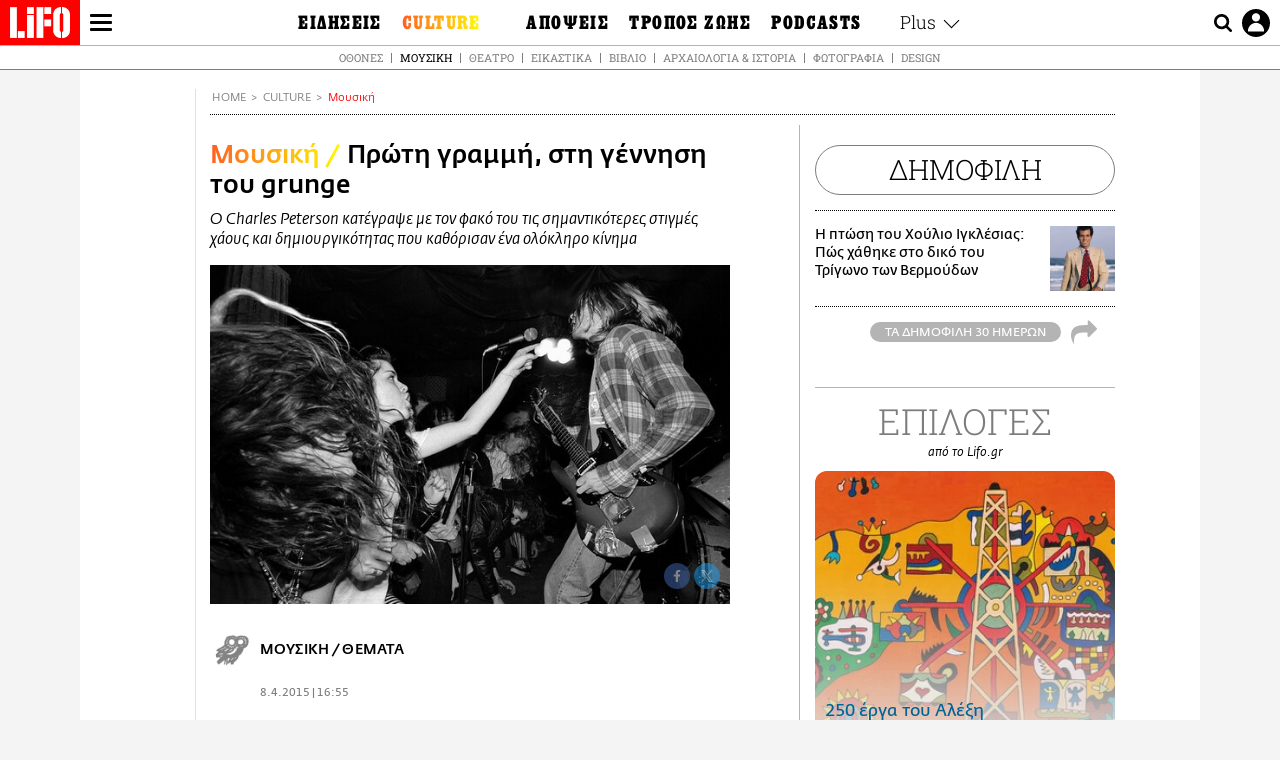

--- FILE ---
content_type: text/html; charset=UTF-8
request_url: https://www.lifo.gr/culture/music/proti-grammi-sti-gennisi-toy-grunge
body_size: 28544
content:
<!DOCTYPE html><html lang="el" dir="ltr" prefix="og: https://ogp.me/ns#"><head><meta charset="utf-8" /><meta name="Generator" content="Drupal 9 (https://www.drupal.org)" /><meta name="MobileOptimized" content="width" /><meta name="HandheldFriendly" content="true" /><meta name="viewport" content="width=device-width, initial-scale=1, shrink-to-fit=no" /><link rel="canonical" href="https://www.lifo.gr/culture/music/proti-grammi-sti-gennisi-toy-grunge" /><link rel="shortlink" href="https://www.lifo.gr/node/567655" /><meta name="referrer" content="origin" /><meta name="rights" content="©2026 LiFO. All rights reserved." /><meta name="description" content="Ο Charles Peterson κατέγραψε με τον φακό του τις σημαντικότερες στιγμές χάους και δημιουργικότητας που καθόρισαν ολόκληρο το κίνημα του grunge" /><meta name="abstract" content="Ο Charles Peterson κατέγραψε με τον φακό του τις σημαντικότερες στιγμές χάους και δημιουργικότητας που καθόρισαν ολόκληρο το κίνημα του grunge" /><meta name="keywords" content="Μουσική,Culture" /><meta property="fb:admins" content="100001488586306" /><meta property="fb:app_id" content="655762191870497" /><link rel="shortcut icon" href="https://www.lifo.gr/favicon.ico" /><link rel="mask-icon" href="https://www.lifo.gr/images/logo.svg" /><link rel="icon" sizes="16x16" href="https://www.lifo.gr/favicon-16x16.png" /><link rel="icon" sizes="32x32" href="https://www.lifo.gr/favicon-32x32.png" /><link rel="icon" sizes="96x96" href="https://www.lifo.gr/favicon-96x96.png" /><link rel="icon" sizes="192x192" href="https://www.lifo.gr/android-icon-192x192.png" /><link rel="apple-touch-icon" href="https://www.lifo.gr/apple-icon-60x60.png" /><link rel="apple-touch-icon" sizes="72x72" href="https://www.lifo.gr/apple-icon-72x72.png" /><link rel="apple-touch-icon" sizes="76x76" href="https://www.lifo.gr/apple-icon-76x76.png" /><link rel="apple-touch-icon" sizes="114x114" href="https://www.lifo.gr/apple-icon-114x114.png" /><link rel="apple-touch-icon" sizes="120x120" href="https://www.lifo.gr/apple-icon-120x120.png" /><link rel="apple-touch-icon" sizes="144x144" href="https://www.lifo.gr/apple-icon-144x144.png" /><link rel="apple-touch-icon" sizes="152x152" href="https://www.lifo.gr/apple-icon-152x152.png" /><link rel="apple-touch-icon" sizes="180x180" href="https://www.lifo.gr/apple-icon-180x180.png" /><link rel="apple-touch-icon-precomposed" href="https://www.lifo.gr/apple-icon-57x57.png" /><meta property="og:site_name" content="LiFO.gr" /><meta property="og:type" content="article" /><meta property="og:url" content="https://www.lifo.gr/culture/music/proti-grammi-sti-gennisi-toy-grunge" /><meta property="og:title" content="Πρώτη γραμμή, στη γέννηση του grunge | LiFO" /><meta property="og:description" content="Ο Charles Peterson κατέγραψε με τον φακό του τις σημαντικότερες στιγμές χάους και δημιουργικότητας που καθόρισαν ολόκληρο το κίνημα του grunge" /><meta property="og:image" content="https://www.lifo.gr/sites/default/files/styles/facebook_with_logo/public/articles/2020-11-20/1107990_1.jpg?itok=hLbj1a_h" /><meta property="og:image:width" content="1200" /><meta property="og:image:height" content="630" /><meta property="og:updated_time" content="2015-04-08T16:55:00+0300" /><meta property="og:image:alt" content="Πρώτη γραμμή, στη γέννηση του grunge" /><meta property="article:published_time" content="2015-04-08T16:55:00+0300" /><meta property="article:modified_time" content="2015-04-08T16:55:00+0300" /><meta name="twitter:card" content="summary_large_image" /><meta name="twitter:description" content="Ο Charles Peterson κατέγραψε με τον φακό του τις σημαντικότερες στιγμές χάους και δημιουργικότητας που καθόρισαν ολόκληρο το κίνημα του grunge" /><meta name="twitter:site" content="@lifomag" /><meta name="twitter:title" content="Πρώτη γραμμή, στη γέννηση του grunge | LiFO" /><meta name="twitter:url" content="https://www.lifo.gr/culture/music/proti-grammi-sti-gennisi-toy-grunge" /><meta name="twitter:image:alt" content="Πρώτη γραμμή, στη γέννηση του grunge" /><meta name="twitter:image:height" content="630" /><meta name="twitter:image:width" content="1200" /><meta name="twitter:image" content="https://www.lifo.gr/sites/default/files/styles/facebook_with_logo/public/articles/2020-11-20/1107990_1.jpg?itok=hLbj1a_h" /><script type="application/ld+json">{
"@context": "https://schema.org",
"@graph": [
{
"@type": "NewsArticle",
"headline": "Πρώτη γραμμή, στη γέννηση του grunge",
"name": "Πρώτη γραμμή, στη γέννηση του grunge",
"description": "Ο Charles Peterson κατέγραψε με τον φακό του τις σημαντικότερες στιγμές χάους και δημιουργικότητας  που καθόρισαν ολόκληρο το κίνημα του grunge",
"image": {
"@type": "ImageObject",
"representativeOfPage": "True",
"url": "https://www.lifo.gr/sites/default/files/styles/facebook_with_logo/public/articles/2020-11-20/1107990_1.jpg?itok=hLbj1a_h",
"width": "1200",
"height": "630"
},
"datePublished": "2015-04-08T16:55:00+0300",
"dateModified": "2015-04-08T16:55:00+0300",
"author": {
"@type": "Person",
"@id": "https://www.lifo.gr/authors/alkisti-georgioy",
"name": "Άλκηστη Γεωργίου",
"url": "https://www.lifo.gr/authors/alkisti-georgioy"
},
"publisher": {
"@type": "NewsMediaOrganization",
"@id": "https://www.lifo.gr/",
"name": "LiFO.gr",
"url": "https://www.lifo.gr/",
"sameAs": [
"https://www.facebook.com/lifo.mag",
"https://www.instagram.com/lifomag/",
"https://www.instagram.com/lifomag/"
],
"logo": {
"@type": "ImageObject",
"url": "https://www.lifo.gr/images/lifo-logo-amp2.png",
"width": "120",
"height": "60"
}
},
"articleBody": "O Kurt Cobain, το κίνημα του grunge, και η εκρηκτική σκηνή της Ουάσιγκτον των 90s είναι και θα είναι πάντα επίκαιρα τις πρώτες μέρες του Απριλίου - ακολουθώντας τις \u0022επετείους\u0022 θανάτου του Κurt που αυτοκτόνησε στις 5 Απριλίου του 1994.Λίγοι όμως γνωρίζουν ότι η συντριπτική πλειοψηφία των φωτογραφιών που κατακλύζουν το ίντερνετ αυτές τις μέρες – αλλά και γενικότερα με κάθε αφορμή και αναφορά στους Nirvana- τραβήχτηκαν από τον ίδιο άνθρωπο.Ο φωτογράφος Charles Peterson ανήκει στην κατηγορία των ανθρώπων που έχουν την τύχη να βρίσκονται στο σωστό μέρος την κατάλληλη στιγμή.Έχοντας φίλους που ακολουθούσαν ως μικρές μπάντες τα συγκροτήματα της Sub Pop άρχισε να φωτογραφίζει μανιωδώς τα live και τις μπάντες που έμελλε να γράψουν ιστορία, χωρίς φυσικά να συνειδητοποιεί – όπως πιθανώς και όλοι οι υπόλοιποι πρωταγωνιστές του νεοσύστατου κινήματος, και όπως γίνεται συνήθως σε αυτές τις περιπτώσεις- ότι καταγράφει ένα σημαντικό μέρος της σύγχρονης ιστορίας της μουσική στα γεννοφάσκια της.Πολύ γρήγορα ο Bruce Pavitt του ανέθεσε να γίνει ο επίσημος φωτογράφος της εταιρείας, και σήμερα ο Peterson θεωρείται σήμερα ο \u0022επίσημος φωτογράφος\u0022 της grunge σκηνής, και ο άνθρωπος που είναι υπεύθυνος για το μεγαλύτερο οπτικό κομμάτι 90s νοσταλγίας. Ο Peterson θεωρείται σήμερα ο \u0022επίσημος φωτογράφος\u0022 της grunge σκηνής, και ο άνθρωπος που είναι υπεύθυνος για το μεγαλύτερο οπτικό κομμάτι ασπρόμαυρης 90s νοσταλγίας«Δεν μπορούσαμε να καταλάβουμε ακριβώς το μέγεθος όλου αυτού, όλα ήταν καινούρια για εμάς, και πολύ συναρπαστικά», έχει πει. «Τίποτα δεν ήταν στημένο ή σκηνοθετημένο. Καμία φωτογραφία από αυτές που βλέπουμε σήμερα. Όλα κυλούσαν φυσικά και αυθόρμητα. Αυτό που θυμάμαι πιο έντονα είναι το πόσο πολύ πίναμε. Για να είμαι ειλικρινής νιώθω λίγο χαζός σήμερα όταν σκέφτομαι ότι δεν προέβλεψα την επίδραση που θα είχε η σκηνή τα μετέπειτα χρόνια. Είμαι ευγνώμων αλλά σκέφτομαι ότι θα μπορούσα να κάνω πολλά περισσότερα.» Θα φανταζόταν κανείς ότι ο Peterson έχει να μοιραστεί εκατοντάδες θρυλικές ιστορίες από το παρασκήνιο. Κι όμως προς τιμήν του επιλέγει να μείνει φειδωλός στις δηλώσεις του. «Δεν μου αρέσει και τόσο να εξιστορώ», λέει. Καλύτερα, γιατί οι εικόνες του μιλάνε από μόνες τους.",
"keywords": [
"Μουσική",
"Culture"
],
"articleSection": [
"Μουσική",
"Culture"
],
"mainEntityOfPage": "https://www.lifo.gr/culture/music/proti-grammi-sti-gennisi-toy-grunge"
},
{
"@type": "Organization",
"additionalType": "NewsMediaOrganization",
"@id": "https://www.lifo.gr",
"description": "Εβδομαδιαίο free press που διανέμεται σε επιλεγμένα σημεία σε Αθήνα και Θεσσαλονίκη. Δημιούργημα του δημοσιογράφου Στάθη Τσαγκαρουσιάνου, κυκλοφορεί από τον Δεκέμβριο του 2005.",
"name": "LiFO",
"sameAs": [
"https://www.facebook.com/lifo.mag",
"https://twitter.com/lifomag",
"https://instagram.com/lifomag"
],
"url": "https://www.lifo.gr",
"telephone": "210 3254290",
"image": {
"@type": "ImageObject",
"url": "https://www.lifo.gr/images/lifo-logo-amp2.png",
"width": "120",
"height": "60"
},
"logo": {
"@type": "ImageObject",
"url": "https://www.lifo.gr/images/lifo-logo-amp2.png",
"width": "120",
"height": "60"
},
"address": {
"@type": "PostalAddress",
"streetAddress": "Βουλής 22",
"addressLocality": "Σύνταγμα",
"postalCode": "10563",
"addressCountry": "Ελλάδα"
}
},
{
"@type": "WebPage",
"breadcrumb": {
"@type": "BreadcrumbList",
"itemListElement": [
{
"@type": "ListItem",
"position": 1,
"name": "Home",
"item": "https://www.lifo.gr/"
},
{
"@type": "ListItem",
"position": 2,
"name": "Culture",
"item": "https://www.lifo.gr/culture"
},
{
"@type": "ListItem",
"position": 3,
"name": "Μουσική",
"item": "https://www.lifo.gr/culture/music"
},
{
"@type": "ListItem",
"position": 4,
"name": "Πρώτη γραμμή, στη γέννηση του grunge",
"item": "https://www.lifo.gr/culture/music/proti-grammi-sti-gennisi-toy-grunge"
}
]
},
"isAccessibleForFree": "True"
},
{
"@type": "WebSite",
"@id": "https://www.lifo.gr/",
"name": "LiFO",
"url": "https://www.lifo.gr/",
"publisher": {
"@type": "Organization",
"name": "LiFO",
"url": "https://www.lifo.gr/",
"logo": {
"@type": "ImageObject",
"url": "https://www.lifo.gr/images/logo.png",
"width": "120",
"height": "60"
}
}
}
]
}</script><meta http-equiv="x-ua-compatible" content="ie=edge" /><link rel="amphtml" href="https://www.lifo.gr/culture/music/proti-grammi-sti-gennisi-toy-grunge?amp" /><title>Πρώτη γραμμή, στη γέννηση του grunge | LiFO</title><link rel="dns-prefetch" href="//www.googletagservices.com/"><link rel="dns-prefetch" href="//partner.googleadservices.com/"><link rel="dns-prefetch" href="//cdn.orangeclickmedia.com/"><link rel="dns-prefetch" href="https://securepubads.g.doubleclick.net/"><link rel="dns-prefetch" href="//ajax.googleapis.com"><link rel="dns-prefetch" href="//stats.g.doubleclick.net/"><link rel="dns-prefetch" href="//bs.serving-sys.com/"><link rel="dns-prefetch" href="//tpc.googlesyndication.com/"><link rel="dns-prefetch" href="//obj.adman.gr/"><link rel="preload" as="font" href="/themes/custom/bootstrap_sass/xassets/fonts/FedraSansGreek-BookTF.woff2" type="font/woff2" crossorigin="anonymous"><link rel="preload" as="font" href="/themes/custom/bootstrap_sass/xassets/fonts/FedraSansGreek-BookItalic.woff2" type="font/woff2" crossorigin="anonymous"><link rel="preload" as="font" href="/themes/custom/bootstrap_sass/xassets/fonts/FedraSansGreek-NormalTF.woff2" type="font/woff2" crossorigin="anonymous"><link rel="preload" as="font" href="/themes/custom/bootstrap_sass/xassets/fonts/FedraSansGreek-MediumTF.woff2" type="font/woff2" crossorigin="anonymous"><link rel="preload" as="font" href="/themes/custom/bootstrap_sass/xassets/fonts/HGF-Thin.woff2" type="font/woff2" crossorigin="anonymous"><link rel="preload" as="font" href="/themes/custom/bootstrap_sass/xassets/fonts/HGF-Book.woff2" type="font/woff2" crossorigin="anonymous"><link rel="preload" as="font" href="/themes/custom/bootstrap_sass/xassets/fonts/HGF-BoldOblique.woff2" type="font/woff2" crossorigin="anonymous"><link rel="preload" as="font" href="/themes/custom/bootstrap_sass/xassets/fonts/HGF-Medium.woff2" type="font/woff2" crossorigin="anonymous"><link rel="preload" as="font" href="/themes/custom/bootstrap_sass/xassets/fonts/LifoEgyptianWeb.woff2" type="font/woff2" crossorigin="anonymous"><link rel="preload" as="font" href="/themes/custom/bootstrap_sass/xassets/fonts/RobotoSlab-Light.woff2" type="font/woff2" crossorigin="anonymous"><link rel="preload" as="font" href="/themes/custom/bootstrap_sass/xassets/fonts/RobotoSlab-Regular.woff2" type="font/woff2" crossorigin="anonymous"><script type="text/javascript">
window._xadsLoaded = false;
loadScript('//cdn.orangeclickmedia.com/tech/v3.lifo.gr/ocm.js');
loadScript('//securepubads.g.doubleclick.net/tag/js/gpt.js');
loadScript('//pagead2.googlesyndication.com/pagead/js/adsbygoogle.js');
loadScript('/themes/custom/bootstrap_sass/xassets/js/xads-articles.js?v=1.1.0');
function loadAds() {
if (!window._xadsLoaded) {
loadScript('/themes/custom/bootstrap_sass/js/adblock.detect.js?v=1.0.0');
loadScript('https://apps-cdn.relevant-digital.com/static/tags/1137447286956292940.js');
loadAdman();
loadOneSignal();
window._xadsLoaded = true;
}
}
function loadScript(src) {
var script = document.createElement('script');
script.src = src;
document.head.appendChild(script);
}
function loadAdman() {
var script = document.createElement('script');
script.src = 'https://static.adman.gr/adman.js';
document.head.appendChild(script);
window.AdmanQueue=window.AdmanQueue||[];
AdmanQueue.push(function(){
Adman.adunit({id:475,h:'https://x.grxchange.gr',inline:true})
});
}
function loadOneSignal() {
loadScript('//cdn.onesignal.com/sdks/OneSignalSDK.js');
setTimeout(function() {
var OneSignal = window.OneSignal || [];
OneSignal.push(function() {
OneSignal.init({
appId: "5c2de52e-202f-46d2-854a-c93489c04d14",
safari_web_id: "web.onesignal.auto.3db514d6-c75f-4a27-ad99-adae19a9a814",
subdomainName: "lifo",
promptOptions: {
actionMessage: "Θέλετε να λαμβάνετε πρώτοι ενημερώσεις για ό,τι συμβαίνει από το lifo.gr;",
acceptButtonText: "ΝΑΙ",
cancelButtonText: "Όχι",
},
});
OneSignal.showSlidedownPrompt();
});
}, 2000);
}
window.addEventListener('load', function () {
var botPattern = "(googlebot\/|bot|Googlebot-Mobile|Googlebot-Image|Google favicon|Mediapartners-Google|Chrome-Lighthouse|bingbot)";
var re = new RegExp(botPattern, 'i');
var userAgent = navigator.userAgent;
if (!re.test(userAgent)) {
var host = 'lifo.gr';
var element = document.createElement('script');
var firstScript = document.getElementsByTagName('script')[0];
var url = 'https://cmp.inmobi.com'
.concat('/choice/', 'sp3rHHuKshJjA', '/', host, '/choice.js?tag_version=V3');
var uspTries = 0;
var uspTriesLimit = 3;
element.async = true;
element.type = 'text/javascript';
element.src = url;
firstScript.parentNode.insertBefore(element, firstScript);
function makeStub() {
var TCF_LOCATOR_NAME = '__tcfapiLocator';
var queue = [];
var win = window;
var cmpFrame;
function addFrame() {
var doc = win.document;
var otherCMP = !!(win.frames[TCF_LOCATOR_NAME]);
if (!otherCMP) {
if (doc.body) {
var iframe = doc.createElement('iframe');
iframe.style.cssText = 'display:none';
iframe.name = TCF_LOCATOR_NAME;
doc.body.appendChild(iframe);
} else {
setTimeout(addFrame, 5);
}
}
return !otherCMP;
}
function tcfAPIHandler() {
var gdprApplies;
var args = arguments;
if (!args.length) {
return queue;
} else if (args[0] === 'setGdprApplies') {
if (
args.length > 3 &&
args[2] === 2 &&
typeof args[3] === 'boolean'
) {
gdprApplies = args[3];
if (typeof args[2] === 'function') {
args[2]('set', true);
}
}
} else if (args[0] === 'ping') {
var retr = {
gdprApplies: gdprApplies,
cmpLoaded: false,
cmpStatus: 'stub'
};
if (typeof args[2] === 'function') {
args[2](retr);
}
} else {
if(args[0] === 'init' && typeof args[3] === 'object') {
args[3] = Object.assign(args[3], { tag_version: 'V3' });
}
queue.push(args);
}
}
function postMessageEventHandler(event) {
var msgIsString = typeof event.data === 'string';
var json = {};
try {
if (msgIsString) {
json = JSON.parse(event.data);
} else {
json = event.data;
}
} catch (ignore) {}
var payload = json.__tcfapiCall;
if (payload) {
window.__tcfapi(
payload.command,
payload.version,
function(retValue, success) {
var returnMsg = {
__tcfapiReturn: {
returnValue: retValue,
success: success,
callId: payload.callId
}
};
if (msgIsString) {
returnMsg = JSON.stringify(returnMsg);
}
if (event && event.source && event.source.postMessage) {
event.source.postMessage(returnMsg, '*');
}
},
payload.parameter
);
}
}
while (win) {
try {
if (win.frames[TCF_LOCATOR_NAME]) {
cmpFrame = win;
break;
}
} catch (ignore) {}
if (win === window.top) {
break;
}
win = win.parent;
}
if (!cmpFrame) {
addFrame();
win.__tcfapi = tcfAPIHandler;
win.addEventListener('message', postMessageEventHandler, false);
}
};
makeStub();
function makeGppStub() {
const CMP_ID = 10;
const SUPPORTED_APIS = [
'2:tcfeuv2',
'6:uspv1',
'7:usnatv1',
'8:usca',
'9:usvav1',
'10:uscov1',
'11:usutv1',
'12:usctv1'
];
window.__gpp_addFrame = function (n) {
if (!window.frames[n]) {
if (document.body) {
var i = document.createElement("iframe");
i.style.cssText = "display:none";
i.name = n;
document.body.appendChild(i);
} else {
window.setTimeout(window.__gpp_addFrame, 10, n);
}
}
};
window.__gpp_stub = function () {
var b = arguments;
__gpp.queue = __gpp.queue || [];
__gpp.events = __gpp.events || [];
if (!b.length || (b.length == 1 && b[0] == "queue")) {
return __gpp.queue;
}
if (b.length == 1 && b[0] == "events") {
return __gpp.events;
}
var cmd = b[0];
var clb = b.length > 1 ? b[1] : null;
var par = b.length > 2 ? b[2] : null;
if (cmd === "ping") {
clb(
{
gppVersion: "1.1", // must be “Version.Subversion”, current: “1.1”
cmpStatus: "stub", // possible values: stub, loading, loaded, error
cmpDisplayStatus: "hidden", // possible values: hidden, visible, disabled
signalStatus: "not ready", // possible values: not ready, ready
supportedAPIs: SUPPORTED_APIS, // list of supported APIs
cmpId: CMP_ID, // IAB assigned CMP ID, may be 0 during stub/loading
sectionList: [],
applicableSections: [-1],
gppString: "",
parsedSections: {},
},
true
);
} else if (cmd === "addEventListener") {
if (!("lastId" in __gpp)) {
__gpp.lastId = 0;
}
__gpp.lastId++;
var lnr = __gpp.lastId;
__gpp.events.push({
id: lnr,
callback: clb,
parameter: par,
});
clb(
{
eventName: "listenerRegistered",
listenerId: lnr, // Registered ID of the listener
data: true, // positive signal
pingData: {
gppVersion: "1.1", // must be “Version.Subversion”, current: “1.1”
cmpStatus: "stub", // possible values: stub, loading, loaded, error
cmpDisplayStatus: "hidden", // possible values: hidden, visible, disabled
signalStatus: "not ready", // possible values: not ready, ready
supportedAPIs: SUPPORTED_APIS, // list of supported APIs
cmpId: CMP_ID, // list of supported APIs
sectionList: [],
applicableSections: [-1],
gppString: "",
parsedSections: {},
},
},
true
);
} else if (cmd === "removeEventListener") {
var success = false;
for (var i = 0; i < __gpp.events.length; i++) {
if (__gpp.events[i].id == par) {
__gpp.events.splice(i, 1);
success = true;
break;
}
}
clb(
{
eventName: "listenerRemoved",
listenerId: par, // Registered ID of the listener
data: success, // status info
pingData: {
gppVersion: "1.1", // must be “Version.Subversion”, current: “1.1”
cmpStatus: "stub", // possible values: stub, loading, loaded, error
cmpDisplayStatus: "hidden", // possible values: hidden, visible, disabled
signalStatus: "not ready", // possible values: not ready, ready
supportedAPIs: SUPPORTED_APIS, // list of supported APIs
cmpId: CMP_ID, // CMP ID
sectionList: [],
applicableSections: [-1],
gppString: "",
parsedSections: {},
},
},
true
);
} else if (cmd === "hasSection") {
clb(false, true);
} else if (cmd === "getSection" || cmd === "getField") {
clb(null, true);
}
//queue all other commands
else {
__gpp.queue.push([].slice.apply(b));
}
};
window.__gpp_msghandler = function (event) {
var msgIsString = typeof event.data === "string";
try {
var json = msgIsString ? JSON.parse(event.data) : event.data;
} catch (e) {
var json = null;
}
if (typeof json === "object" && json !== null && "__gppCall" in json) {
var i = json.__gppCall;
window.__gpp(
i.command,
function (retValue, success) {
var returnMsg = {
__gppReturn: {
returnValue: retValue,
success: success,
callId: i.callId,
},
};
event.source.postMessage(msgIsString ? JSON.stringify(returnMsg) : returnMsg, "*");
},
"parameter" in i ? i.parameter : null,
"version" in i ? i.version : "1.1"
);
}
};
if (!("__gpp" in window) || typeof window.__gpp !== "function") {
window.__gpp = window.__gpp_stub;
window.addEventListener("message", window.__gpp_msghandler, false);
window.__gpp_addFrame("__gppLocator");
}
};
makeGppStub();
var uspStubFunction = function() {
var arg = arguments;
if (typeof window.__uspapi !== uspStubFunction) {
setTimeout(function() {
if (typeof window.__uspapi !== 'undefined') {
window.__uspapi.apply(window.__uspapi, arg);
}
}, 500);
}
};
var checkIfUspIsReady = function() {
uspTries++;
if (window.__uspapi === uspStubFunction && uspTries < uspTriesLimit) {
console.warn('USP is not accessible');
} else {
clearInterval(uspInterval);
}
};
if (typeof window.__uspapi === 'undefined') {
window.__uspapi = uspStubFunction;
var uspInterval = setInterval(checkIfUspIsReady, 6000);
}
__tcfapi('addEventListener', 2, function(tcData, success) {
if (success && (tcData.eventStatus === 'tcloaded' || tcData.eventStatus === 'useractioncomplete')) {
if (!tcData.gdprApplies) {
loadAds();
} else {
var hasPurposeOneConsent = tcData.purpose.consents['1'];
var hasGoogleConsent = false;
window.requestNonPersonalizedAds = 1;
if (hasPurposeOneConsent) {
if (tcData.vendor.consents['755'] && tcData.vendor.legitimateInterests['755']) {
if ((tcData.purpose.consents['2'] || tcData.purpose.legitimateInterests['2']) && (tcData.purpose.consents['7'] || tcData.purpose.legitimateInterests['7']) && (tcData.purpose.consents['9'] || tcData.purpose.legitimateInterests['9']) && (tcData.purpose.consents['10'] || tcData.purpose.legitimateInterests['10'])) {
hasGoogleConsent = true;
if ((tcData.purpose.consents['3'] || tcData.purpose.legitimateInterests['3']) && (tcData.purpose.consents['4'] || tcData.purpose.legitimateInterests['4'])) {
window.requestNonPersonalizedAds = 0;
}
}
}
if (hasGoogleConsent) {
loadAds();
}
}
}
}
});
}
});
</script><script>(function(w,d,s,l,i){w[l]=w[l]||[];w[l].push({'gtm.start':
new Date().getTime(),event:'gtm.js'});var f=d.getElementsByTagName(s)[0],
j=d.createElement(s),dl=l!='dataLayer'?'&l='+l:'';j.defer=true;j.src=
'https://www.googletagmanager.com/gtm.js?id='+i+dl;f.parentNode.insertBefore(j,f);
})(window,document,'script','dataLayer','GTM-TQM6NLQ');</script><!-- START CSS PLACEHOLDER --><link rel="stylesheet" media="all" href="/sites/default/files/css/css_EMO8Rc1479YwTWHeZEKgofbkiazF4o8lHF8vi0L5rRU.css" /><link rel="stylesheet" media="all" href="/sites/default/files/css/css_sNUGB-AaJCDQEAYEq8jikNlLLvEDSYypXlM-dnex0Pc.css" /> <!-- END CSS PLACEHOLDER --><script>
//set if cookiebot exists on the page
window.cookiebotActive = true;
console.log("%cLiFO", "font-size: 31px; font-family: impact, arial, helvetica, sans-serif; font-weight: bold; color: #ff0000;");
</script><script>
function lazyLoadScript(src) {
return new Promise(function (resolve, reject) {
var script = document.createElement("script");
script.onload = function () {
resolve();
};
script.onerror = function () {
reject();
};
script.defer = true;
script.src = src;
document.body.appendChild(script);
});
}
var googletag = googletag || {};
googletag.cmd = googletag.cmd || [];
var layout = 'details_default';
var isBlogTemplate = false;
var isDetails = true;
var adsSection = 'articles';
var adsCategory = 'culture';
var adsSubCategory = 'moysiki';
var adsItemId = '567655';
var adsTopicId = '';
var adsTags = [];
var adsPage = '0';
var adsLayout = 'details_default';
var adsSafety = '0';
var adsDWord = '0';
var adsFeaturedVideo = '0';
var adsType = 'Details';
const currentLink = 'https://www.lifo.gr/culture/music/proti-grammi-sti-gennisi-toy-grunge';
window.addEventListener('load', function () {
function setBehaviors() {
if ( typeof Drupal !== 'undefined'  &&
typeof Drupal.behaviors.bootstrap_barrio_subtheme !== 'undefined'  &&
!Drupal.behaviors.bootstrap_barrio_subtheme.hasOwnProperty("attach") &&
typeof initializeAllDrupal !== "undefined" &&
initializeAllDrupal instanceof Function
) {
initializeAllDrupal($, Drupal);
} else {
document.addEventListener("DOMContentLoaded", setBehaviors);
}
if ( typeof Drupal !== 'undefined') {
Drupal.behaviors.bootstrap_barrio_subtheme.attach();
}
}
setBehaviors();
},
{passive: true}
);
</script><!-- P&G code --><script type="text/javascript">
window.addEventListener('load', function () {
var botPattern = "(googlebot\/|bot|Googlebot-Mobile|Googlebot-Image|Google favicon|Mediapartners-Google|Chrome-Lighthouse|bingbot)";
var re = new RegExp(botPattern, 'i');
var userAgent = navigator.userAgent;
if (!re.test(userAgent)) {
__tcfapi("addEventListener", 2, (function (e, t) {
if (t && ("useractioncomplete" === e.eventStatus || "tcloaded" === e.eventStatus)) {
if (!e.purpose.consents[1]) return;
loadScript('https://pghub.io/js/pandg-sdk.js');
var n = e.gdprApplies ? 1 : 0;
var metadata = {
gdpr: n,
gdpr_consent: e.tcString,
ccpa: null,
bp_id: "dyodeka",
};
var config = {
name: "P&G",
pixelUrl: "https://pandg.tapad.com/tag"
};
setTimeout(function () {
var tagger = Tapad.init(metadata, config);
var data = {
category: adsCategory,
};
tagger.sync(data);
}, 2 * 1000);
}
}));
}
});
</script><!-- START JS PLACEHOLDER --> <!-- END JS PLACEHOLDER --><script>
window.googletag = window.googletag || {};
window.googletag.cmd = window.googletag.cmd || [];
googletag.cmd.push(function() {
googletag.pubads().setTargeting("Section", adsSection);
googletag.pubads().setTargeting("Category", adsCategory);
googletag.pubads().setTargeting("Sub_category", adsSubCategory);
googletag.pubads().setTargeting("Item_Id", adsItemId);
googletag.pubads().setTargeting("Topics_Id", adsTopicId);
googletag.pubads().setTargeting("Tags", adsTags);
googletag.pubads().setTargeting("Page", adsPage);
googletag.pubads().setTargeting("Layout", adsLayout);
googletag.pubads().setTargeting("Skin", window.skinSize);
googletag.pubads().setTargeting("Ad_safety", adsSafety);
googletag.pubads().setTargeting("Has_Featured_Video", adsFeaturedVideo);
googletag.pubads().setTargeting("Type", adsType);
googletag.pubads().disableInitialLoad();
googletag.pubads().enableSingleRequest();
googletag.pubads().collapseEmptyDivs();
googletag.enableServices();
});
</script><style>
.adv {
text-align: center;
line-height: 0;
margin: 20px auto;
}
.adv--full {
margin: 20px 0;
}
.adv--sticky > div {
height: 600px;
}
.adv--sticky > div iframe{
position: -webkit-sticky;
position: sticky;
top: 41px;
}
.adv--labeled  > div {
position: relative;
margin-top: 30px;
}
.adv--labeled  > div:before {
content: 'ΔΙΑΦΗΜΙΣΗ';
position: absolute;
top: -20px;
left: 0;
font-size: 11px;
line-height: 14px;
width: 100%;
text-align: center;
color:#7d7d7d;
}
.adv--labeled.adv--full {
margin-top: 40px;
}
@media only screen and (max-width: 1024px) {
.adv--sticky > div iframe{
top: 0px;
}
}@media only screen and (max-width: 768px) {
.adv--desk {
display: none;
}
}@media only screen and (min-width: 769px) {
.adv--mob {
display: none;
}
}
</style></head><body class="layout-no-sidebars has-featured-top page-node-567655 active-menu-trail-yellow-grad wrap-bg inner-page withmenu path-node node--type-article"><script type="text/javascript" data-cookieconsent="ignore">
/*GOOGLE ANALYTICS*/
(function(i,s,o,g,r,a,m){i['GoogleAnalyticsObject']=r;i[r]=i[r]||function(){
(i[r].q=i[r].q||[]).push(arguments)},i[r].l=1*new Date();a=s.createElement(o),
m=s.getElementsByTagName(o)[0];a.async=1;a.src=g;m.parentNode.insertBefore(a,m)
})(window,document,'script','https://www.google-analytics.com/analytics.js','ga');
ga('create', 'UA-9549611-1', {
cookieDomain: 'lifo.gr',
legacyCookieDomain: 'lifo.gr'
});
ga('set', 'anonymizeIp', true);
ga('send', 'pageview');
</script><a href="#main-content" class="visually-hidden focusable skip-link whiteText "> Παράκαμψη προς το κυρίως περιεχόμενο </a><div class="dialog-off-canvas-main-canvas" data-off-canvas-main-canvas> <!-- Template START : themes/custom/bootstrap_sass/templates/layout/page.html.twig //--><div class="page"> <header class="header "> <section class="header__main"><div class="header__left"> <a href="/" class="header__logo"> <figure> <img src="/themes/custom/bootstrap_sass/xassets/images/logo.svg" alt="LiFO" width="268" height="138"> </figure> </a> <span class="header__burger js-trigger-menu"><span></span></span></div> <nav class="header__menu"> <!-- Template START : themes/custom/bootstrap_sass/templates/navigation/menu--main-side-menu--article.html.twig //--><ul class="header__menu-secondary"><li> <a href="https://www.lifoshop.gr/" target="_blank">LIFO SHOP</a></li><li> <a href="/newsletter/subscribe" title="Εγγραφή στο newsletter της LiFO" data-drupal-link-system-path="node/990352">NEWSLETTER</a></li><li> <a href="https://mikropragmata.lifo.gr/" target="_blank">ΜΙΚΡΟΠΡΑΓΜΑΤΑ</a></li><li> <a href="/thegoodlifo" data-drupal-link-system-path="taxonomy/term/21850">THE GOOD LIFO</a></li><li> <a href="/lifoland" data-drupal-link-system-path="taxonomy/term/21865">LIFOLAND</a></li><li> <a href="/guide" data-drupal-link-system-path="taxonomy/term/21864">CITY GUIDE</a></li><li> <a href="https://ampa.lifo.gr/" target="_blank">ΑΜΠΑ</a></li><li> <a href="/issues/view/883"> <span>PRINT</span> <figure><div class="field field--name-field-main-image field--type-image field--label-hidden field__item"> <img class=" img-fluid image-style-main-small" src="/sites/default/files/styles/main_small/public/issues/2026/883_COVER.jpg?itok=QQx8RKch" width="200" height="255" alt="ΤΕΥΧΟΣ 883 LIFO" loading="lazy" /></div> </figure> </a></li></ul><ul class="header__menu-main"><li class="expanded"> <a class=" blue-gradient" href="/now"> <span>ΕΙΔΗΣΕΙΣ</span> </a><ul><li> <a href="/now">ΚΕΝΤΡΙΚΗ</a></li><li> <a href="/now/greece" data-drupal-link-system-path="taxonomy/term/21807">Ελλάδα</a></li><li> <a href="/now/world" data-drupal-link-system-path="taxonomy/term/21808">Διεθνή</a></li><li> <a href="/now/politics" data-drupal-link-system-path="taxonomy/term/21809">Πολιτική</a></li><li> <a href="/now/economy" data-drupal-link-system-path="taxonomy/term/21810">Οικονομία</a></li><li> <a href="/now/entertainment" data-drupal-link-system-path="taxonomy/term/21815">Πολιτισμός</a></li><li> <a href="/now/sport" data-drupal-link-system-path="taxonomy/term/21813">Αθλητισμός</a></li><li> <a href="/now/perivallon" data-drupal-link-system-path="taxonomy/term/21816">Περιβάλλον</a></li><li> <a href="/now/media" data-drupal-link-system-path="taxonomy/term/21812">TV &amp; Media</a></li><li> <a href="/now/tech-science" data-drupal-link-system-path="taxonomy/term/21811">Tech &amp; Science</a></li><li> <a href="/european-lifo" class="euro-gen" data-drupal-link-system-path="taxonomy/term/30491">European Lifo</a></li></ul></li><li class="expanded"> <a class="is-active orange-gradient" href="/culture"> <span>CULTURE</span> </a><ul><li> <a href="/culture">ΚΕΝΤΡΙΚΗ</a></li><li> <a href="/culture/cinema" data-drupal-link-system-path="taxonomy/term/21822">Οθόνες</a></li><li> <a href="/culture/music" data-drupal-link-system-path="taxonomy/term/21823">Μουσική</a></li><li> <a href="/culture/theatro" data-drupal-link-system-path="taxonomy/term/21824">Θέατρο</a></li><li> <a href="/culture/eikastika" data-drupal-link-system-path="taxonomy/term/21825">Εικαστικά</a></li><li> <a href="/culture/vivlio" data-drupal-link-system-path="taxonomy/term/21826">Βιβλίο</a></li><li> <a href="/culture/arxaiologia" data-drupal-link-system-path="taxonomy/term/21827">Αρχαιολογία &amp; Ιστορία</a></li><li> <a href="/culture/design" data-drupal-link-system-path="taxonomy/term/21837">Design</a></li><li> <a href="/culture/photography" data-drupal-link-system-path="taxonomy/term/22545">Φωτογραφία</a></li></ul></li><li class="expanded"> <a class=" purple-gradient" href="/apopseis"> <span>ΑΠΟΨΕΙΣ</span> </a><ul><li> <a href="/apopseis">ΚΕΝΤΡΙΚΗ</a></li><li> <a href="/apopseis/idees" data-drupal-link-system-path="taxonomy/term/21828">Ιδέες</a></li><li> <a href="/stiles" data-drupal-link-system-path="taxonomy/term/21003">Στήλες</a></li><li> <a href="/stiles/optiki-gonia" data-drupal-link-system-path="taxonomy/term/30941">Οπτική Γωνία</a></li><li> <a href="/guest-editors" data-drupal-link-system-path="taxonomy/term/21019">Guests</a></li><li> <a href="/apopseis/epistoles" data-drupal-link-system-path="taxonomy/term/29479">Επιστολές</a></li></ul></li><li class="expanded"> <a class=" blue-purple-gradient" href="/tropos-zois"> <span>ΤΡΟΠΟΣ ΖΩΗΣ</span> </a><ul><li> <a href="/tropos-zois">ΚΕΝΤΡΙΚΗ</a></li><li> <a href="/tropos-zois/fashion" data-drupal-link-system-path="taxonomy/term/21836">Μόδα &amp; Στυλ</a></li><li> <a href="/tropos-zois/gefsi" data-drupal-link-system-path="taxonomy/term/21830">Γεύση</a></li><li> <a href="/tropos-zois/health-fitness" data-drupal-link-system-path="taxonomy/term/21832">Υγεία &amp; Σώμα</a></li><li> <a href="/tropos-zois/travel" data-drupal-link-system-path="taxonomy/term/21831">Ταξίδια</a></li><li> <a href="/recipes" data-drupal-link-system-path="recipes">Συνταγές</a></li><li> <a href="/tropos-zois/living" data-drupal-link-system-path="taxonomy/term/21834">Living</a></li><li> <a href="/tropos-zois/urban" data-drupal-link-system-path="taxonomy/term/21004">Urban</a></li><li> <a href="/tropos-zois/shopping" data-drupal-link-system-path="taxonomy/term/21833">Αγορά</a></li></ul></li><li class="expanded"> <a class=" red-gradient" href="/podcasts"> <span>PODCASTS</span> </a><ul><li> <a href="/podcasts">ΚΕΝΤΡΙΚΗ</a></li><li> <a href="/podcasts/wraia-pragmata" data-drupal-link-system-path="taxonomy/term/29214">Μικροπράγματα</a></li><li> <a href="/podcasts/alithina-egklimata" data-drupal-link-system-path="taxonomy/term/29474">Αληθινά Εγκλήματα</a></li><li> <a href="/podcasts/allo-ena-podcast-3-0-zampras" data-drupal-link-system-path="taxonomy/term/73887">Άλλο ένα podcast 3.0</a></li><li> <a href="/podcasts/psyxi-kai-swma" data-drupal-link-system-path="taxonomy/term/70837">Ψυχή &amp; Σώμα</a></li><li> <a href="/podcasts/akou-tin-epistimi" data-drupal-link-system-path="taxonomy/term/29945">Άκου την επιστήμη</a></li><li> <a href="/podcasts/istoria-mias-polis" data-drupal-link-system-path="taxonomy/term/29765">Ιστορία μιας πόλης</a></li><li> <a href="/podcasts/pulp-fiction" data-drupal-link-system-path="taxonomy/term/29213">Pulp Fiction</a></li><li> <a href="/podcasts/originals" data-drupal-link-system-path="taxonomy/term/29212">Radio Lifo</a></li><li> <a href="/podcasts/the-review" data-drupal-link-system-path="taxonomy/term/41604">The Review</a></li><li> <a href="/podcasts/lifo-politics" data-drupal-link-system-path="taxonomy/term/30682">LiFO Politics</a></li><li> <a href="/podcasts/to-krasi-me-apla-logia" data-drupal-link-system-path="taxonomy/term/62443">Το κρασί με απλά λόγια</a></li><li> <a href="/podcasts/zoume-re" data-drupal-link-system-path="taxonomy/term/49767">Ζούμε, ρε!</a></li></ul></li><li class="expanded"> <span class="light-green js-trigger-menu"> <span>Plus</span> </span><ul><li> <a href="/articles" data-drupal-link-system-path="taxonomy/term/21817">Θέματα</a></li><li> <a href="/prosopa/synenteyjeis" data-drupal-link-system-path="taxonomy/term/21819">Συνεντεύξεις</a></li><li> <a href="/videos" data-drupal-link-system-path="taxonomy/term/21846">Videos</a></li><li> <a href="/topics" data-drupal-link-system-path="taxonomy/term/22632">Αφιερώματα</a></li><li> <a href="https://www.lifo.gr/zodia">Ζώδια</a></li><li> <a href="https://www.lifo.gr/lifoland/confessions">Εξομολογήσεις</a></li><li> <a href="/blogs" data-drupal-link-system-path="taxonomy/term/21005">Blogs</a></li><li> <a href="/proswpa/athenians" data-drupal-link-system-path="taxonomy/term/21820">Οι Αθηναίοι</a></li><li> <a href="/prosopa/apolies" data-drupal-link-system-path="taxonomy/term/20995">Απώλειες</a></li><li> <a href="/lgbtqi" data-drupal-link-system-path="taxonomy/term/21839">Lgbtqi+</a></li><li> <a href="/stiles/epiloges" data-drupal-link-system-path="taxonomy/term/39227">Επιλογές</a></li></ul></li></ul> </nav><div class="header__page-info"> <a href="/" class="header__info-logo"> <figure> <img src="/themes/custom/bootstrap_sass/xassets/images/logo.svg" alt="LiFO" width="268" height="138"> <img src="/themes/custom/bootstrap_sass/xassets/images/logo-black.svg" alt="LiFO" width="268" height="138"> </figure> </a> <a href="/culture/music" class="header__info-section">ΜΟΥΣΙΚΗ</a></div><ul class="header__share"><li class="header__share-item header__share-item--fb"> <a href="#" onclick="return shareThisFB(this);"> <svg><use xlink:href="/themes/custom/bootstrap_sass/xassets/images/sprite.svg#facebook"></use></svg> <span>SHARE</span> </a></li><li class="header__share-item header__share-item--tw"> <a href="#" onclick="return shareThisTW(this);"> <svg><use xlink:href="/themes/custom/bootstrap_sass/xassets/images/sprite.svg#twitter"></use></svg> <span>TWEET</span> </a></li></ul><div class="header__right"> <svg class="header__search-icon js-trigger-search"> <use xlink:href="/themes/custom/bootstrap_sass/xassets/images/sprite.svg#search"></use> </svg><form action="/search" method="get" class="header__search"><div class="form-item"> <input type="text" name="keyword" value="" size="15" maxlength="128"></div> <button type="submit" value="ΕΥΡΕΣΗ">ΕΥΡΕΣΗ</button></form> <svg class="header__account-icon js-trigger-account"> <use xlink:href="/themes/custom/bootstrap_sass/xassets/images/sprite.svg#avatar"></use> </svg><div class="header__account"><div class="header__account-title">LOGIN</div><form class="user-login-form login-form header__account-form" data-drupal-selector="user-login-form" novalidate="novalidate" action="/culture/music/proti-grammi-sti-gennisi-toy-grunge" method="post" id="user-login-form" accept-charset="UTF-8"><div class="js-form-item d-block mb-3 mb-lg-0 js-form-type-textfield form-type-textfield js-form-item-name form-item-name form-item "> <input autocorrect="none" autocapitalize="none" spellcheck="false" placeholder="Email" data-drupal-selector="edit-name" type="text" id="edit-name" name="name" value="" size="15" maxlength="60" class="form-text required w-100" required="required" aria-required="true" /></div><div class="js-form-item d-block mb-3 mb-lg-0 js-form-type-password form-type-password js-form-item-pass form-item-pass form-item "> <input placeholder="Συνθηματικό" data-drupal-selector="edit-pass" type="password" id="edit-pass" name="pass" size="15" maxlength="128" class="form-text required w-100" required="required" aria-required="true" /></div><input autocomplete="off" data-drupal-selector="form-nktxitbotdpyszz17ac7iwzcqyeqmuui8j1fsk1hdm" type="hidden" name="form_build_id" value="form--NKTXItBOtDpySzZ17ac7IWZCQYEQmUuI8J1FSk1HdM" class="w-100" /><input data-drupal-selector="edit-user-login-form" type="hidden" name="form_id" value="user_login_form" class="w-100" /><div class="form-item js-form-type-checkbox"> <input data-id="edit-persistent-login" data-title="Να με θυμάσαι" data-drupal-selector="edit-persistent-login" type="checkbox" id="edit-persistent-login" name="persistent_login" value="1" class="form-checkbox"> <label class="form-check-label" for="edit-persistent-login"> Να με θυμάσαι </label></div><!-- Template START : themes/custom/bootstrap_sass/templates/container.html.twig //--><div data-drupal-selector="edit-actions" class="form-actions element-container-wrapper js-form-wrapper form-wrapper" id="edit-actions--2"><button data-drupal-selector="edit-submit" type="submit" id="edit-submit" name="op" value="Είσοδος" class="button js-form-submit form-submit btn btn-primary">Είσοδος</button></div><!-- Template END : themes/custom/bootstrap_sass/templates/container.html.twig //--></form> <a class="header__account-forgot" href="/user/password?destination=%2Fculture%2Fmusic%2Fproti-grammi-sti-gennisi-toy-grunge" rel="nofollow">Ξέχασα τον κωδικό μου!</a><div class="header__no-account"> <span>Δεν έχεις λογαριασμό;</span> <a href="/user/register" rel="nofollow">Φτιάξε τώρα!</a></div></div></div> </section> <nav class="header__secondary-menu"><ul class="container container--header-secondary"><li><a href="/culture/cinema">Οθόνες</a></li><li><a class="is-active" href="/culture/music">Μουσική</a></li><li><a href="/culture/theatro">Θέατρο</a></li><li><a href="/culture/eikastika">Εικαστικά</a></li><li><a href="/culture/vivlio">Βιβλίο</a></li><li><a href="/culture/arxaiologia">Αρχαιολογία &amp; Ιστορία</a></li><li><a href="/culture/photography">Φωτογραφία</a></li><li><a href="/culture/design">Design</a></li></ul> </nav></header> <main class="container container--main"> <section class="row region region-above-master-wrapper"> <link rel="stylesheet" media="all" href="/sites/default/files/css/css_RibKL35LVwvQXyUi1y3tE2O6hJY9zs0Tf6AZ8tl_ylM.css" /> </section><div data-drupal-messages-fallback class="hidden"></div><!-- Template START : themes/custom/bootstrap_sass/templates/blocks/block--bootstrap-sass-content.html.twig //--><div class="js-top-advs"></div><ul class="breadcrumb"><li><a href="/">HOME</a></li><li><a href="/culture">CULTURE</a></li><li><a href="/culture/music">Μουσική</a></li></ul><article role="article" class="article split-content"> <section class="split-content__main"><div class="article__main"><div class="article__title"> <span class="article__category orange-gradient"><a href="/culture/music">Μουσική</a> / </span><h1>Πρώτη γραμμή, στη γέννηση του grunge</h1></div><div class="article__teaser"><p>Ο Charles Peterson κατέγραψε με τον φακό του τις σημαντικότερες στιγμές χάους και δημιουργικότητας που καθόρισαν ένα ολόκληρο κίνημα</p></div> <figure class="article__media article__media--cover"> <span class="article__media-image"> <a href="/sites/default/files/styles/max_1920x1920/public/articles/2020-11-20/1107990_1.jpg?itok=RIug0OEA" data-lightbox="article-set" data-title=""> <!-- Template START : themes/custom/bootstrap_sass/templates/field/field--node--field-main-image--article.html.twig //--> <!-- RESPONSIVE IMAGE STYLE: article_default --> <picture> <source srcset="/sites/default/files/styles/main/public/articles/2020-11-20/1107990_1.jpg?itok=ZcI1QT-S 1x, /sites/default/files/styles/main_full/public/articles/2020-11-20/1107990_1.jpg?itok=BnTlVpYK 2x" media="all" type="image/jpeg"/> <img class=" img-fluid" src="/sites/default/files/styles/main/public/articles/2020-11-20/1107990_1.jpg?itok=ZcI1QT-S" width="600" height="391" alt="Πρώτη γραμμή, στη γέννηση του grunge" /> </picture> <!-- Template END : themes/custom/bootstrap_sass/templates/field/field--node--field-main-image--article.html.twig //--> <svg class="article__media-zoom"><use xlink:href="/themes/custom/bootstrap_sass/xassets/images/sprite.svg#zoom"></use></svg> </a> <span class="article__media-share"> <a href="#" class="article__media-fb" onclick="return shareThisFB(this);"> <svg><use xlink:href="/themes/custom/bootstrap_sass/xassets/images/sprite.svg#facebook"></use></svg> <span>Facebook</span> </a> <a href="#" class="article__media-tw" onclick="return shareThisTW(this);"> <svg><use xlink:href="/themes/custom/bootstrap_sass/xassets/images/sprite.svg#twitter"></use></svg> <span>Twitter</span> </a> </span> </span> </figure><div class="article__author-date article__author-date--two-authors"> <a href="/authors/alkisti-georgioy" class="article__author"> <figure> <img src="/themes/custom/bootstrap_sass/images/lifo-author-default.jpg" alt="ΜΟΥΣΙΚΗ / ΘΕΜΑΤΑ" loading="lazy" width="45" height="45"> </figure> <span>ΜΟΥΣΙΚΗ / ΘΕΜΑΤΑ</span> </a> <a href="" class="article__author article__author--second"> <span></span> </a> <span class="article__date"> <time class="default-date" datetime="2015-04-08T16:55:00+03:00">8.4.2015 | 16:55</time> </span></div><div class="article__tools article__tools--top"> <span class="article__tools-date"> <time class="default-date article__date" datetime="2015-04-08T16:55:00+03:00">8.4.2015 | 16:55</time> </span><ul class="article__share"><li class="article__share-item article__share-item--fb"> <a href="#" onclick="return shareThisFB(this);"> <svg><use xlink:href="/themes/custom/bootstrap_sass/xassets/images/sprite.svg#facebook"></use></svg> <span>Facebook</span> </a></li><li class="article__share-item article__share-item--tw"> <a href="#" onclick="return shareThisTW(this);"> <svg><use xlink:href="/themes/custom/bootstrap_sass/xassets/images/sprite.svg#twitter"></use></svg> <span>Twitter</span> </a></li><li class="article__share-item article__share-item--mail"> <a rel="nofollow" href="/cdn-cgi/l/email-protection#[base64]" target="_top"> <svg><use xlink:href="/themes/custom/bootstrap_sass/xassets/images/sprite.svg#mail-arrow"></use></svg> <svg><use xlink:href="/themes/custom/bootstrap_sass/xassets/images/sprite.svg#mail"></use></svg> <span>E-mail</span> </a></li></ul><div class="article__accessibility"> <svg class="small"><use xlink:href="/themes/custom/bootstrap_sass/xassets/images/sprite.svg#accessibility-a"></use></svg> <svg><use xlink:href="/themes/custom/bootstrap_sass/xassets/images/sprite.svg#accessibility-a"></use></svg> <svg class="large"><use xlink:href="/themes/custom/bootstrap_sass/xassets/images/sprite.svg#accessibility-a"></use></svg></div> <a href="#commentsection" class="article__comment-count" title="Δείτε τα σχόλια"> <svg><use xlink:href="/themes/custom/bootstrap_sass/xassets/images/sprite.svg#comment-count"></use></svg> <svg><use xlink:href="/themes/custom/bootstrap_sass/xassets/images/sprite.svg#double-bubble"></use></svg> <span>0</span> </a></div><div class="article__body article__body--mcap"> <!-- Template START : themes/custom/bootstrap_sass/templates/field/field--node--body--article.html.twig //--> <figure class="article__media article__media--caption"> <span class="article__media-image"> <a href="https://www.lifo.gr/sites/default/files/styles/max_1920x1920/public/articles/2020-11-20/1107943.jpg?itok=T34x5-Yy" data-lightbox="article-set" data-title="Nirvana, Seattle - Φωτο: Charles Peterson"> <!-- RESPONSIVE IMAGE STYLE: article_default --> <picture> <source srcset="/sites/default/files/styles/main/public/articles/2020-11-20/1107943.jpg?itok=gHSZZnt4 1x, /sites/default/files/styles/main_full/public/articles/2020-11-20/1107943.jpg?itok=R0V-uSXu 2x" media="all" type="image/jpeg"></source> <img class=" img-fluid" src="/sites/default/files/styles/main/public/articles/2020-11-20/1107943.jpg?itok=gHSZZnt4" width="600" height="398" alt="Πρώτη γραμμή, στη γέννηση του grunge" loading="lazy"> </picture> <svg class="article__media-zoom"><use xlink:href="/themes/custom/bootstrap_sass/xassets/images/sprite.svg#zoom"></use></svg> </a> <span class="article__media-share"> <a href="#" class="article__media-fb" target="_blank" title="Share στο Facebook" onclick="return shareThisFB(this);"> <svg><use xlink:href="/themes/custom/bootstrap_sass/xassets/images/sprite.svg#facebook"></use></svg> <span>Facebook</span> </a> <a href="#" class="article__media-tw" target="_blank" title="Share στο Twitter" onclick="return shareThisTW(this);"> <svg><use xlink:href="/themes/custom/bootstrap_sass/xassets/images/sprite.svg#twitter"></use></svg> <span>Twitter</span> </a> </span> </span> <figcaption> <svg><use xlink:href="/themes/custom/bootstrap_sass/xassets/images/sprite.svg#camera"></use></svg> Nirvana, Seattle - Φωτο: Charles Peterson </figcaption> </figure><p><!-- author --><strong>O Kurt Cobain, το κίνημα του grunge,</strong> και η εκρηκτική σκηνή της Ουάσιγκτον των 90s είναι και θα είναι πάντα επίκαιρα τις πρώτες μέρες του Απριλίου - ακολουθώντας τις "επετείους" θανάτου του Κurt που αυτοκτόνησε στις 5 Απριλίου του 1994.</p><p><br><strong>Λίγοι όμως γνωρίζουν ότι</strong> η συντριπτική πλειοψηφία των φωτογραφιών που κατακλύζουν το ίντερνετ αυτές τις μέρες – αλλά και γενικότερα με κάθε αφορμή και αναφορά στους Nirvana- τραβήχτηκαν από τον ίδιο άνθρωπο.</p><p><br><strong>Ο φωτογράφος</strong> <strong>Charles Peterson</strong> ανήκει στην κατηγορία των ανθρώπων που έχουν την τύχη να βρίσκονται στο σωστό μέρος την κατάλληλη στιγμή.</p><p><br><strong>Έχοντας φίλους που ακολουθούσαν</strong> ως μικρές μπάντες τα συγκροτήματα της Sub Pop άρχισε να φωτογραφίζει μανιωδώς τα live και τις μπάντες που έμελλε να γράψουν ιστορία, χωρίς φυσικά να συνειδητοποιεί – όπως πιθανώς και όλοι οι υπόλοιποι πρωταγωνιστές του νεοσύστατου κινήματος, και όπως γίνεται συνήθως σε αυτές τις περιπτώσεις- ότι καταγράφει ένα σημαντικό μέρος της σύγχρονης ιστορίας της μουσική στα γεννοφάσκια της.</p><p><br><strong>Πολύ γρήγορα ο Bruce Pavitt</strong> του ανέθεσε να γίνει ο επίσημος φωτογράφος της εταιρείας, και σήμερα ο Peterson θεωρείται σήμερα ο "επίσημος φωτογράφος" της grunge σκηνής, και ο άνθρωπος που είναι υπεύθυνος για το μεγαλύτερο οπτικό κομμάτι 90s νοσταλγίας.</p><blockquote><svg><use xlink:href="/themes/custom/bootstrap_sass/xassets/images/sprite.svg#quote-arrow"></use></svg><p>Ο Peterson θεωρείται σήμερα ο "επίσημος φωτογράφος" της grunge σκηνής, και ο άνθρωπος που είναι υπεύθυνος για το μεγαλύτερο οπτικό κομμάτι ασπρόμαυρης 90s νοσταλγίας</p></blockquote><p><br><strong>«Δεν μπορούσαμε να καταλάβουμε</strong> ακριβώς το μέγεθος όλου αυτού, όλα ήταν καινούρια για εμάς, και πολύ συναρπαστικά», έχει πει. «Τίποτα δεν ήταν στημένο ή σκηνοθετημένο. Καμία φωτογραφία από αυτές που βλέπουμε σήμερα. Όλα κυλούσαν φυσικά και αυθόρμητα. Αυτό που θυμάμαι πιο έντονα είναι το πόσο πολύ πίναμε. Για να είμαι ειλικρινής νιώθω λίγο χαζός σήμερα όταν σκέφτομαι ότι δεν προέβλεψα την επίδραση που θα είχε η σκηνή τα μετέπειτα χρόνια. Είμαι ευγνώμων αλλά σκέφτομαι ότι θα μπορούσα να κάνω πολλά περισσότερα.»</p><p><span style="line-height: 1.6;"> </span></p><p><strong>Θα φανταζόταν κανείς ότι</strong> ο Peterson έχει να μοιραστεί εκατοντάδες θρυλικές ιστορίες από το παρασκήνιο. Κι όμως προς τιμήν του επιλέγει να μείνει φειδωλός στις δηλώσεις του. «Δεν μου αρέσει και τόσο να εξιστορώ», λέει<span style="font-size: 12px; line-height: 1.6;">.</span></p><p><strong>Καλύτερα,</strong> γιατί οι εικόνες του μιλάνε από μόνες τους.</p> <figure class="article__media article__media--caption"> <span class="article__media-image"> <a href="https://www.lifo.gr/sites/default/files/styles/max_1920x1920/public/articles/2020-11-20/1107944.jpg?itok=7_7yaGzZ" data-lightbox="article-set" data-title="Courtney Hole live - Φωτο: Charles Peterson"> <!-- RESPONSIVE IMAGE STYLE: article_default --> <picture> <source srcset="/sites/default/files/styles/main/public/articles/2020-11-20/1107944.jpg?itok=xuI0_LNe 1x, /sites/default/files/styles/main_full/public/articles/2020-11-20/1107944.jpg?itok=uO7QShU5 2x" media="all" type="image/jpeg"></source> <img class=" img-fluid" src="/sites/default/files/styles/main/public/articles/2020-11-20/1107944.jpg?itok=xuI0_LNe" width="600" height="927" alt="Πρώτη γραμμή, στη γέννηση του grunge" loading="lazy"> </picture> <svg class="article__media-zoom"><use xlink:href="/themes/custom/bootstrap_sass/xassets/images/sprite.svg#zoom"></use></svg> </a> <span class="article__media-share"> <a href="#" class="article__media-fb" target="_blank" title="Share στο Facebook" onclick="return shareThisFB(this);"> <svg><use xlink:href="/themes/custom/bootstrap_sass/xassets/images/sprite.svg#facebook"></use></svg> <span>Facebook</span> </a> <a href="#" class="article__media-tw" target="_blank" title="Share στο Twitter" onclick="return shareThisTW(this);"> <svg><use xlink:href="/themes/custom/bootstrap_sass/xassets/images/sprite.svg#twitter"></use></svg> <span>Twitter</span> </a> </span> </span> <figcaption> <svg><use xlink:href="/themes/custom/bootstrap_sass/xassets/images/sprite.svg#camera"></use></svg> Courtney Hole live - Φωτο: Charles Peterson </figcaption> </figure> <figure class="article__media article__media--caption"> <span class="article__media-image"> <a href="https://www.lifo.gr/sites/default/files/styles/max_1920x1920/public/articles/2020-11-20/1107945.jpg?itok=5wWwbjBF" data-lightbox="article-set" data-title="Road trip στην ανατολική Ουάσινγκτον, 1986 - Φωτο: Charles Peterson"> <!-- RESPONSIVE IMAGE STYLE: article_default --> <picture> <source srcset="/sites/default/files/styles/main/public/articles/2020-11-20/1107945.jpg?itok=SFK-EhfQ 1x, /sites/default/files/styles/main_full/public/articles/2020-11-20/1107945.jpg?itok=C6H5baz_ 2x" media="all" type="image/jpeg"></source> <img class=" img-fluid" src="/sites/default/files/styles/main/public/articles/2020-11-20/1107945.jpg?itok=SFK-EhfQ" width="600" height="398" alt="Πρώτη γραμμή, στη γέννηση του grunge" loading="lazy"> </picture> <svg class="article__media-zoom"><use xlink:href="/themes/custom/bootstrap_sass/xassets/images/sprite.svg#zoom"></use></svg> </a> <span class="article__media-share"> <a href="#" class="article__media-fb" target="_blank" title="Share στο Facebook" onclick="return shareThisFB(this);"> <svg><use xlink:href="/themes/custom/bootstrap_sass/xassets/images/sprite.svg#facebook"></use></svg> <span>Facebook</span> </a> <a href="#" class="article__media-tw" target="_blank" title="Share στο Twitter" onclick="return shareThisTW(this);"> <svg><use xlink:href="/themes/custom/bootstrap_sass/xassets/images/sprite.svg#twitter"></use></svg> <span>Twitter</span> </a> </span> </span> <figcaption> <svg><use xlink:href="/themes/custom/bootstrap_sass/xassets/images/sprite.svg#camera"></use></svg> Road trip στην ανατολική Ουάσινγκτον, 1986 - Φωτο: Charles Peterson </figcaption> </figure> <figure class="article__media article__media--caption"> <span class="article__media-image"> <a href="https://www.lifo.gr/sites/default/files/styles/max_1920x1920/public/articles/2020-11-20/1107946.jpg?itok=gRuIU3gb" data-lightbox="article-set" data-title="Endfest, Washington, 1991 - Φωτο: Charles Peterson"> <!-- RESPONSIVE IMAGE STYLE: article_default --> <picture> <source srcset="/sites/default/files/styles/main/public/articles/2020-11-20/1107946.jpg?itok=IPxOVlu4 1x, /sites/default/files/styles/main_full/public/articles/2020-11-20/1107946.jpg?itok=ToM1CI2y 2x" media="all" type="image/jpeg"></source> <img class=" img-fluid" src="/sites/default/files/styles/main/public/articles/2020-11-20/1107946.jpg?itok=IPxOVlu4" width="600" height="929" alt="Πρώτη γραμμή, στη γέννηση του grunge" loading="lazy"> </picture> <svg class="article__media-zoom"><use xlink:href="/themes/custom/bootstrap_sass/xassets/images/sprite.svg#zoom"></use></svg> </a> <span class="article__media-share"> <a href="#" class="article__media-fb" target="_blank" title="Share στο Facebook" onclick="return shareThisFB(this);"> <svg><use xlink:href="/themes/custom/bootstrap_sass/xassets/images/sprite.svg#facebook"></use></svg> <span>Facebook</span> </a> <a href="#" class="article__media-tw" target="_blank" title="Share στο Twitter" onclick="return shareThisTW(this);"> <svg><use xlink:href="/themes/custom/bootstrap_sass/xassets/images/sprite.svg#twitter"></use></svg> <span>Twitter</span> </a> </span> </span> <figcaption> <svg><use xlink:href="/themes/custom/bootstrap_sass/xassets/images/sprite.svg#camera"></use></svg> Endfest, Washington, 1991 - Φωτο: Charles Peterson </figcaption> </figure> <figure class="article__media article__media--caption"> <span class="article__media-image"> <a href="https://www.lifo.gr/sites/default/files/styles/max_1920x1920/public/articles/2020-11-20/1107947.jpg?itok=NlMrWKnl" data-lightbox="article-set" data-title="Στο Endfest, Washington, 1991 - Φωτο: Charles Peterson"> <!-- RESPONSIVE IMAGE STYLE: article_default --> <picture> <source srcset="/sites/default/files/styles/main/public/articles/2020-11-20/1107947.jpg?itok=2daE0tIe 1x, /sites/default/files/styles/main_full/public/articles/2020-11-20/1107947.jpg?itok=YT-vlg7F 2x" media="all" type="image/jpeg"></source> <img class=" img-fluid" src="/sites/default/files/styles/main/public/articles/2020-11-20/1107947.jpg?itok=2daE0tIe" width="600" height="390" alt="Πρώτη γραμμή, στη γέννηση του grunge" loading="lazy"> </picture> <svg class="article__media-zoom"><use xlink:href="/themes/custom/bootstrap_sass/xassets/images/sprite.svg#zoom"></use></svg> </a> <span class="article__media-share"> <a href="#" class="article__media-fb" target="_blank" title="Share στο Facebook" onclick="return shareThisFB(this);"> <svg><use xlink:href="/themes/custom/bootstrap_sass/xassets/images/sprite.svg#facebook"></use></svg> <span>Facebook</span> </a> <a href="#" class="article__media-tw" target="_blank" title="Share στο Twitter" onclick="return shareThisTW(this);"> <svg><use xlink:href="/themes/custom/bootstrap_sass/xassets/images/sprite.svg#twitter"></use></svg> <span>Twitter</span> </a> </span> </span> <figcaption> <svg><use xlink:href="/themes/custom/bootstrap_sass/xassets/images/sprite.svg#camera"></use></svg> Στο Endfest, Washington, 1991 - Φωτο: Charles Peterson </figcaption> </figure> <figure class="article__media article__media--caption"> <span class="article__media-image"> <a href="https://www.lifo.gr/sites/default/files/styles/max_1920x1920/public/articles/2020-11-20/1107949.jpg?itok=OCjIA3fW" data-lightbox="article-set" data-title="Ο Kurt Cobain στο γνωστό αναπηρικό καροτσάκι - Φωτο: Charles Peterson"> <!-- RESPONSIVE IMAGE STYLE: article_default --> <picture> <source srcset="/sites/default/files/styles/main/public/articles/2020-11-20/1107949.jpg?itok=IM-4hLLd 1x, /sites/default/files/styles/main_full/public/articles/2020-11-20/1107949.jpg?itok=kaPs5Po- 2x" media="all" type="image/jpeg"></source> <img class=" img-fluid" src="/sites/default/files/styles/main/public/articles/2020-11-20/1107949.jpg?itok=IM-4hLLd" width="600" height="905" alt="Πρώτη γραμμή, στη γέννηση του grunge" loading="lazy"> </picture> <svg class="article__media-zoom"><use xlink:href="/themes/custom/bootstrap_sass/xassets/images/sprite.svg#zoom"></use></svg> </a> <span class="article__media-share"> <a href="#" class="article__media-fb" target="_blank" title="Share στο Facebook" onclick="return shareThisFB(this);"> <svg><use xlink:href="/themes/custom/bootstrap_sass/xassets/images/sprite.svg#facebook"></use></svg> <span>Facebook</span> </a> <a href="#" class="article__media-tw" target="_blank" title="Share στο Twitter" onclick="return shareThisTW(this);"> <svg><use xlink:href="/themes/custom/bootstrap_sass/xassets/images/sprite.svg#twitter"></use></svg> <span>Twitter</span> </a> </span> </span> <figcaption> <svg><use xlink:href="/themes/custom/bootstrap_sass/xassets/images/sprite.svg#camera"></use></svg> Ο Kurt Cobain στο γνωστό αναπηρικό καροτσάκι - Φωτο: Charles Peterson </figcaption> </figure> <figure class="article__media article__media--caption"> <span class="article__media-image"> <a href="https://www.lifo.gr/sites/default/files/styles/max_1920x1920/public/articles/2020-11-20/1107950.jpg?itok=MjqGlKGk" data-lightbox="article-set" data-title="Nirvana, Bainbridge Island, Μάιος 1990 - Φωτο: Charles Peterson"> <!-- RESPONSIVE IMAGE STYLE: article_default --> <picture> <source srcset="/sites/default/files/styles/main/public/articles/2020-11-20/1107950.jpg?itok=0XGZpIoU 1x, /sites/default/files/styles/main_full/public/articles/2020-11-20/1107950.jpg?itok=KeAR2sQh 2x" media="all" type="image/jpeg"></source> <img class=" img-fluid" src="/sites/default/files/styles/main/public/articles/2020-11-20/1107950.jpg?itok=0XGZpIoU" width="600" height="390" alt="Πρώτη γραμμή, στη γέννηση του grunge" loading="lazy"> </picture> <svg class="article__media-zoom"><use xlink:href="/themes/custom/bootstrap_sass/xassets/images/sprite.svg#zoom"></use></svg> </a> <span class="article__media-share"> <a href="#" class="article__media-fb" target="_blank" title="Share στο Facebook" onclick="return shareThisFB(this);"> <svg><use xlink:href="/themes/custom/bootstrap_sass/xassets/images/sprite.svg#facebook"></use></svg> <span>Facebook</span> </a> <a href="#" class="article__media-tw" target="_blank" title="Share στο Twitter" onclick="return shareThisTW(this);"> <svg><use xlink:href="/themes/custom/bootstrap_sass/xassets/images/sprite.svg#twitter"></use></svg> <span>Twitter</span> </a> </span> </span> <figcaption> <svg><use xlink:href="/themes/custom/bootstrap_sass/xassets/images/sprite.svg#camera"></use></svg> Nirvana, Bainbridge Island, Μάιος 1990 - Φωτο: Charles Peterson </figcaption> </figure> <figure class="article__media article__media--caption"> <span class="article__media-image"> <a href="https://www.lifo.gr/sites/default/files/styles/max_1920x1920/public/articles/2020-11-20/1107951.jpg?itok=jcjiXFSv" data-lightbox="article-set" data-title="Nirvana, Vancouver - Φωτο: Charles Peterson"> <!-- RESPONSIVE IMAGE STYLE: article_default --> <picture> <source srcset="/sites/default/files/styles/main/public/articles/2020-11-20/1107951.jpg?itok=t93HY2VF 1x, /sites/default/files/styles/main_full/public/articles/2020-11-20/1107951.jpg?itok=pDOVJqy- 2x" media="all" type="image/jpeg"></source> <img class=" img-fluid" src="/sites/default/files/styles/main/public/articles/2020-11-20/1107951.jpg?itok=t93HY2VF" width="600" height="938" alt="Πρώτη γραμμή, στη γέννηση του grunge" loading="lazy"> </picture> <svg class="article__media-zoom"><use xlink:href="/themes/custom/bootstrap_sass/xassets/images/sprite.svg#zoom"></use></svg> </a> <span class="article__media-share"> <a href="#" class="article__media-fb" target="_blank" title="Share στο Facebook" onclick="return shareThisFB(this);"> <svg><use xlink:href="/themes/custom/bootstrap_sass/xassets/images/sprite.svg#facebook"></use></svg> <span>Facebook</span> </a> <a href="#" class="article__media-tw" target="_blank" title="Share στο Twitter" onclick="return shareThisTW(this);"> <svg><use xlink:href="/themes/custom/bootstrap_sass/xassets/images/sprite.svg#twitter"></use></svg> <span>Twitter</span> </a> </span> </span> <figcaption> <svg><use xlink:href="/themes/custom/bootstrap_sass/xassets/images/sprite.svg#camera"></use></svg> Nirvana, Vancouver - Φωτο: Charles Peterson </figcaption> </figure> <figure class="article__media article__media--caption"> <span class="article__media-image"> <a href="https://www.lifo.gr/sites/default/files/styles/max_1920x1920/public/articles/2020-11-20/1107993.jpg?itok=32Bggd66" data-lightbox="article-set" data-title="Soundgarden - Φωτο: Charles Peterson"> <!-- RESPONSIVE IMAGE STYLE: article_default --> <picture> <source srcset="/sites/default/files/styles/main/public/articles/2020-11-20/1107993.jpg?itok=ZQDed_0_ 1x, /sites/default/files/styles/main_full/public/articles/2020-11-20/1107993.jpg?itok=nDUqhl_r 2x" media="all" type="image/jpeg"></source> <img class=" img-fluid" src="/sites/default/files/styles/main/public/articles/2020-11-20/1107993.jpg?itok=ZQDed_0_" width="600" height="389" alt="Πρώτη γραμμή, στη γέννηση του grunge" loading="lazy"> </picture> <svg class="article__media-zoom"><use xlink:href="/themes/custom/bootstrap_sass/xassets/images/sprite.svg#zoom"></use></svg> </a> <span class="article__media-share"> <a href="#" class="article__media-fb" target="_blank" title="Share στο Facebook" onclick="return shareThisFB(this);"> <svg><use xlink:href="/themes/custom/bootstrap_sass/xassets/images/sprite.svg#facebook"></use></svg> <span>Facebook</span> </a> <a href="#" class="article__media-tw" target="_blank" title="Share στο Twitter" onclick="return shareThisTW(this);"> <svg><use xlink:href="/themes/custom/bootstrap_sass/xassets/images/sprite.svg#twitter"></use></svg> <span>Twitter</span> </a> </span> </span> <figcaption> <svg><use xlink:href="/themes/custom/bootstrap_sass/xassets/images/sprite.svg#camera"></use></svg> Soundgarden - Φωτο: Charles Peterson </figcaption> </figure> <figure class="article__media article__media--caption"> <span class="article__media-image"> <a href="https://www.lifo.gr/sites/default/files/styles/max_1920x1920/public/articles/2020-11-20/1107987.jpg?itok=CE6Qzy5m" data-lightbox="article-set" data-title="Eddie Vedder - Φωτο: Charles Peterson"> <!-- RESPONSIVE IMAGE STYLE: article_default --> <picture> <source srcset="/sites/default/files/styles/main/public/articles/2020-11-20/1107987.jpg?itok=F15PZWZW 1x, /sites/default/files/styles/main_full/public/articles/2020-11-20/1107987.jpg?itok=VDgzGEW6 2x" media="all" type="image/jpeg"></source> <img class=" img-fluid" src="/sites/default/files/styles/main/public/articles/2020-11-20/1107987.jpg?itok=F15PZWZW" width="600" height="930" alt="Πρώτη γραμμή, στη γέννηση του grunge" loading="lazy"> </picture> <svg class="article__media-zoom"><use xlink:href="/themes/custom/bootstrap_sass/xassets/images/sprite.svg#zoom"></use></svg> </a> <span class="article__media-share"> <a href="#" class="article__media-fb" target="_blank" title="Share στο Facebook" onclick="return shareThisFB(this);"> <svg><use xlink:href="/themes/custom/bootstrap_sass/xassets/images/sprite.svg#facebook"></use></svg> <span>Facebook</span> </a> <a href="#" class="article__media-tw" target="_blank" title="Share στο Twitter" onclick="return shareThisTW(this);"> <svg><use xlink:href="/themes/custom/bootstrap_sass/xassets/images/sprite.svg#twitter"></use></svg> <span>Twitter</span> </a> </span> </span> <figcaption> <svg><use xlink:href="/themes/custom/bootstrap_sass/xassets/images/sprite.svg#camera"></use></svg> Eddie Vedder - Φωτο: Charles Peterson </figcaption> </figure> <figure class="article__media article__media--caption"> <span class="article__media-image"> <a href="https://www.lifo.gr/sites/default/files/styles/max_1920x1920/public/articles/2020-11-20/1107988.jpg?itok=-wv1_oJS" data-lightbox="article-set" data-title="O Eddie Vedder - Φωτο: Charles Peterson"> <!-- RESPONSIVE IMAGE STYLE: article_default --> <picture> <source srcset="/sites/default/files/styles/main/public/articles/2020-11-20/1107988.jpg?itok=M8so3YQ2 1x, /sites/default/files/styles/main_full/public/articles/2020-11-20/1107988.jpg?itok=aUwlvyvz 2x" media="all" type="image/jpeg"></source> <img class=" img-fluid" src="/sites/default/files/styles/main/public/articles/2020-11-20/1107988.jpg?itok=M8so3YQ2" width="600" height="913" alt="Πρώτη γραμμή, στη γέννηση του grunge" loading="lazy"> </picture> <svg class="article__media-zoom"><use xlink:href="/themes/custom/bootstrap_sass/xassets/images/sprite.svg#zoom"></use></svg> </a> <span class="article__media-share"> <a href="#" class="article__media-fb" target="_blank" title="Share στο Facebook" onclick="return shareThisFB(this);"> <svg><use xlink:href="/themes/custom/bootstrap_sass/xassets/images/sprite.svg#facebook"></use></svg> <span>Facebook</span> </a> <a href="#" class="article__media-tw" target="_blank" title="Share στο Twitter" onclick="return shareThisTW(this);"> <svg><use xlink:href="/themes/custom/bootstrap_sass/xassets/images/sprite.svg#twitter"></use></svg> <span>Twitter</span> </a> </span> </span> <figcaption> <svg><use xlink:href="/themes/custom/bootstrap_sass/xassets/images/sprite.svg#camera"></use></svg> O Eddie Vedder - Φωτο: Charles Peterson </figcaption> </figure> <figure class="article__media article__media--caption"> <span class="article__media-image"> <a href="https://www.lifo.gr/sites/default/files/styles/max_1920x1920/public/articles/2020-11-20/1107989.jpg?itok=ZkJOiGOs" data-lightbox="article-set" data-title="Kurt Cobain, Seattle, 1991 - Φωτο: Charles Peterson"> <!-- RESPONSIVE IMAGE STYLE: article_default --> <picture> <source srcset="/sites/default/files/styles/main/public/articles/2020-11-20/1107989.jpg?itok=BY31ym7h 1x, /sites/default/files/styles/main_full/public/articles/2020-11-20/1107989.jpg?itok=nucrPz78 2x" media="all" type="image/jpeg"></source> <img class=" img-fluid" src="/sites/default/files/styles/main/public/articles/2020-11-20/1107989.jpg?itok=BY31ym7h" width="600" height="902" alt="Πρώτη γραμμή, στη γέννηση του grunge" loading="lazy"> </picture> <svg class="article__media-zoom"><use xlink:href="/themes/custom/bootstrap_sass/xassets/images/sprite.svg#zoom"></use></svg> </a> <span class="article__media-share"> <a href="#" class="article__media-fb" target="_blank" title="Share στο Facebook" onclick="return shareThisFB(this);"> <svg><use xlink:href="/themes/custom/bootstrap_sass/xassets/images/sprite.svg#facebook"></use></svg> <span>Facebook</span> </a> <a href="#" class="article__media-tw" target="_blank" title="Share στο Twitter" onclick="return shareThisTW(this);"> <svg><use xlink:href="/themes/custom/bootstrap_sass/xassets/images/sprite.svg#twitter"></use></svg> <span>Twitter</span> </a> </span> </span> <figcaption> <svg><use xlink:href="/themes/custom/bootstrap_sass/xassets/images/sprite.svg#camera"></use></svg> Kurt Cobain, Seattle, 1991 - Φωτο: Charles Peterson </figcaption> </figure> <figure class="article__media article__media--caption"> <span class="article__media-image"> <a href="https://www.lifo.gr/sites/default/files/styles/max_1920x1920/public/articles/2020-11-20/1107990.jpg?itok=G-FFyCTt" data-lightbox="article-set" data-title="Nirvana, Los Angeles, 1990 - Φωτο: Charles Peterson"> <!-- RESPONSIVE IMAGE STYLE: article_default --> <picture> <source srcset="/sites/default/files/styles/main/public/articles/2020-11-20/1107990.jpg?itok=ZRA2EYcr 1x, /sites/default/files/styles/main_full/public/articles/2020-11-20/1107990.jpg?itok=DosCIHxu 2x" media="all" type="image/jpeg"></source> <img class=" img-fluid" src="/sites/default/files/styles/main/public/articles/2020-11-20/1107990.jpg?itok=ZRA2EYcr" width="600" height="391" alt="Πρώτη γραμμή, στη γέννηση του grunge" loading="lazy"> </picture> <svg class="article__media-zoom"><use xlink:href="/themes/custom/bootstrap_sass/xassets/images/sprite.svg#zoom"></use></svg> </a> <span class="article__media-share"> <a href="#" class="article__media-fb" target="_blank" title="Share στο Facebook" onclick="return shareThisFB(this);"> <svg><use xlink:href="/themes/custom/bootstrap_sass/xassets/images/sprite.svg#facebook"></use></svg> <span>Facebook</span> </a> <a href="#" class="article__media-tw" target="_blank" title="Share στο Twitter" onclick="return shareThisTW(this);"> <svg><use xlink:href="/themes/custom/bootstrap_sass/xassets/images/sprite.svg#twitter"></use></svg> <span>Twitter</span> </a> </span> </span> <figcaption> <svg><use xlink:href="/themes/custom/bootstrap_sass/xassets/images/sprite.svg#camera"></use></svg> Nirvana, Los Angeles, 1990 - Φωτο: Charles Peterson </figcaption> </figure> <figure class="article__media article__media--caption"> <span class="article__media-image"> <a href="https://www.lifo.gr/sites/default/files/styles/max_1920x1920/public/articles/2020-11-20/1107991.jpg?itok=_5nLioWn" data-lightbox="article-set" data-title="Οι L7, Seattle 1989 - Φωτο: Charles Peterson"> <!-- RESPONSIVE IMAGE STYLE: article_default --> <picture> <source srcset="/sites/default/files/styles/main/public/articles/2020-11-20/1107991.jpg?itok=FzOlWfKc 1x, /sites/default/files/styles/main_full/public/articles/2020-11-20/1107991.jpg?itok=nEel4y1w 2x" media="all" type="image/jpeg"></source> <img class=" img-fluid" src="/sites/default/files/styles/main/public/articles/2020-11-20/1107991.jpg?itok=FzOlWfKc" width="600" height="627" alt="Πρώτη γραμμή, στη γέννηση του grunge" loading="lazy"> </picture> <svg class="article__media-zoom"><use xlink:href="/themes/custom/bootstrap_sass/xassets/images/sprite.svg#zoom"></use></svg> </a> <span class="article__media-share"> <a href="#" class="article__media-fb" target="_blank" title="Share στο Facebook" onclick="return shareThisFB(this);"> <svg><use xlink:href="/themes/custom/bootstrap_sass/xassets/images/sprite.svg#facebook"></use></svg> <span>Facebook</span> </a> <a href="#" class="article__media-tw" target="_blank" title="Share στο Twitter" onclick="return shareThisTW(this);"> <svg><use xlink:href="/themes/custom/bootstrap_sass/xassets/images/sprite.svg#twitter"></use></svg> <span>Twitter</span> </a> </span> </span> <figcaption> <svg><use xlink:href="/themes/custom/bootstrap_sass/xassets/images/sprite.svg#camera"></use></svg> Οι L7, Seattle 1989 - Φωτο: Charles Peterson </figcaption> </figure> <figure class="article__media article__media--caption"> <span class="article__media-image"> <a href="https://www.lifo.gr/sites/default/files/styles/max_1920x1920/public/articles/2020-11-20/1107992.jpg?itok=dM_Td9gf" data-lightbox="article-set" data-title="Layne Alice - Φωτο: Charles Peterson"> <!-- RESPONSIVE IMAGE STYLE: article_default --> <picture> <source srcset="/sites/default/files/styles/main/public/articles/2020-11-20/1107992.jpg?itok=eyeUpIio 1x, /sites/default/files/styles/main_full/public/articles/2020-11-20/1107992.jpg?itok=6u__2jbf 2x" media="all" type="image/jpeg"></source> <img class=" img-fluid" src="/sites/default/files/styles/main/public/articles/2020-11-20/1107992.jpg?itok=eyeUpIio" width="600" height="394" alt="Πρώτη γραμμή, στη γέννηση του grunge" loading="lazy"> </picture> <svg class="article__media-zoom"><use xlink:href="/themes/custom/bootstrap_sass/xassets/images/sprite.svg#zoom"></use></svg> </a> <span class="article__media-share"> <a href="#" class="article__media-fb" target="_blank" title="Share στο Facebook" onclick="return shareThisFB(this);"> <svg><use xlink:href="/themes/custom/bootstrap_sass/xassets/images/sprite.svg#facebook"></use></svg> <span>Facebook</span> </a> <a href="#" class="article__media-tw" target="_blank" title="Share στο Twitter" onclick="return shareThisTW(this);"> <svg><use xlink:href="/themes/custom/bootstrap_sass/xassets/images/sprite.svg#twitter"></use></svg> <span>Twitter</span> </a> </span> </span> <figcaption> <svg><use xlink:href="/themes/custom/bootstrap_sass/xassets/images/sprite.svg#camera"></use></svg> Layne Alice - Φωτο: Charles Peterson </figcaption> </figure> <!-- Template END : themes/custom/bootstrap_sass/templates/field/field--node--body--article.html.twig //--></div></div><div class="article__tools article__tools--bottom"><ul class="article__share"><li class="article__share-item article__share-item--fb"> <a href="#" onclick="return shareThisFB(this);"> <svg><use xlink:href="/themes/custom/bootstrap_sass/xassets/images/sprite.svg#facebook"></use></svg> <span>Facebook</span> </a></li><li class="article__share-item article__share-item--tw"> <a href="#" onclick="return shareThisTW(this);"> <svg><use xlink:href="/themes/custom/bootstrap_sass/xassets/images/sprite.svg#twitter"></use></svg> <span>Twitter</span> </a></li><li class="article__share-item article__share-item--mail"> <a rel="nofollow" href="/cdn-cgi/l/email-protection#[base64]" target="_top"> <svg><use xlink:href="/themes/custom/bootstrap_sass/xassets/images/sprite.svg#mail-arrow"></use></svg> <svg><use xlink:href="/themes/custom/bootstrap_sass/xassets/images/sprite.svg#mail"></use></svg> <span>E-mail</span> </a></li></ul><div class="article__accessibility"> <svg class="small"><use xlink:href="/themes/custom/bootstrap_sass/xassets/images/sprite.svg#accessibility-a"></use></svg> <svg><use xlink:href="/themes/custom/bootstrap_sass/xassets/images/sprite.svg#accessibility-a"></use></svg> <svg class="large"><use xlink:href="/themes/custom/bootstrap_sass/xassets/images/sprite.svg#accessibility-a"></use></svg></div> <a href="#commentsection" class="article__comment-count" title="Δείτε τα σχόλια"> <svg><use xlink:href="/themes/custom/bootstrap_sass/xassets/images/sprite.svg#comment-count"></use></svg> <svg><use xlink:href="/themes/custom/bootstrap_sass/xassets/images/sprite.svg#double-bubble"></use></svg> <span>0</span> </a></div> <div class="adv" id="textlink1" data-ocm-ad></div><div class="adv" id="textlink2" data-ocm-ad></div><div class="adv" id="textlink3" data-ocm-ad></div><div class="adv" id="textlink4" data-ocm-ad></div> <section id="newsletter_form_rep" class="newsletter-block"><h3>ΕΓΓΡΑΦΕΙΤΕ ΣΤΟ NEWSLETTER ΜΑΣ</h3><div class="newsletter-block__description"> Για να λαμβάνετε κάθε εβδομάδα στο email σας μια επιλογή από τα καλύτερα άρθρα του lifo.gr</div><form class="newsletter-form" data-drupal-selector="newsletter-form" novalidate="novalidate" action="/culture/music/proti-grammi-sti-gennisi-toy-grunge" method="post" id="newsletter-form" accept-charset="UTF-8"><div id='newsletter_msg'></div><div class='form-newsletter-wrapper'><div class="js-form-item form-item js-form-type-textfield form-item-email js-form-item-email form__item form-no-label"> <input placeholder="Το email σας..." class="text-input form-text w-100" data-drupal-selector="edit-email" type="text" id="edit-email" name="email" value="" size="60" maxlength="128" /></div><input autocomplete="off" data-drupal-selector="form-db8jesecbpvhcr088px3-p-1udbtakyzr9cgm6xllji" type="hidden" name="form_build_id" value="form-Db8jESeCBpvHCR088PX3_p_1UDbtAKYzr9Cgm6xllJI" class="w-100" /><input data-drupal-selector="edit-newsletter-form" type="hidden" name="form_id" value="newsletter_form" class="w-100" /><button data-drupal-selector="newsletter-submit" type="submit" id="newsletter-submit" name="op" value="ΕΓΓΡΑΦΗ" class="button js-form-submit form-submit btn btn-primary">ΕΓΓΡΑΦΗ</button></div></form><div class="newsletter-block__info"> <a href="/infos/terms" target="_blank">ΟΡΟΙ ΧΡΗΣΗΣ</a> ΚΑΙ <a href="/infos/privacy-policy" target="_blank">ΠΟΛΙΤΙΚΗ ΠΡΟΣΤΑΣΙΑΣ ΑΠΟΡΡΗΤΟΥ</a></div></section> <section class="article-section"><h3>ΣΧΕΤΙΚΑ ΑΡΘΡΑ</h3><div class="landscape-teasers"> <article class="landscape-teaser"> <a href="/culture/eikastika/glen-e-friedman-o-emblimatikos-punk-rock-fotografos"> <figure> <!-- Template START : themes/custom/bootstrap_sass/templates/field/field--node--field-main-image--article.html.twig //--> <img class=" img-fluid image-style-landscape-mini" src="/sites/default/files/styles/landscape_mini/public/articles/2020-11-19/image_28_6.jpg?h=c784f812&amp;itok=TQ2tX2Vj" width="235" height="160" alt="Glen E. Friedman - Ο εμβληματικός punk rock φωτογράφος " loading="lazy" /><!-- Template END : themes/custom/bootstrap_sass/templates/field/field--node--field-main-image--article.html.twig //--> </figure><div class="landscape-teaser__info"><h4> <span>Εικαστικά / </span> <span>Glen E. Friedman - Ο εμβληματικός punk rock φωτογράφος</span></h4><div class="landscape-teaser__summary">Αφιέρωμα στον καλλιτέχνη πίσω από τις γνωστότερες φωτογραφίες της skate, hardcore punk, και rap σκηνής των &#039;80s.</div><div class="landscape-teaser__author">ΤΕΧΝΗ / ΘΕΜΑΤΑ</div> <time class="default-date" datetime="2014-11-08T12:40:00+02:00">8.11.2014</time></div> </a> </article></div> </section> <section class="trending"><div class="trending__list"><h3>ΔΙΑΒΑΖΟΝΤΑΙ ΤΩΡΑ</h3> <article class="trending__article trending__article--primary"> <a href="/now/world/gia-kyriaki-brady-oi-selempriti-poy-ehoyn-milisei-anoikta-gia-ti-diagnosi-toys-me"> <figure> <!-- Template START : themes/custom/bootstrap_sass/templates/field/field--node--field-main-image--article.html.twig //--> <img class=" img-fluid image-style-aspect-3-2-xxl-520x346-2x" src="/sites/default/files/styles/aspect_3_2_xxl_520x346_2x/public/articles/2026-01-29/DIPOLIKIDIATARAHI.jpg?h=e02b186b&amp;itok=TlPcOa5i" width="1040" height="692" alt="Οι σελέμπριτι που έχουν μιλήσει ανοικτά για τη διάγνωσή τους με διπολική διαταραχή" loading="lazy" /><!-- Template END : themes/custom/bootstrap_sass/templates/field/field--node--field-main-image--article.html.twig //--> </figure> <span class="trending__category">ΔΙΕΘΝΗ</span><h4>Οι σελέμπριτι που έχουν μιλήσει ανοικτά για τη διάγνωσή τους με διπολική διαταραχή</h4> </a> </article> <article class="trending__article trending__article--secondary"> <a href="/now/tech-science/poies-trofes-symballoyn-sti-meiosi-toy-aghoys-kai-toy-stres"> <figure> <!-- Template START : themes/custom/bootstrap_sass/templates/field/field--node--field-main-image--article.html.twig //--> <img class=" img-fluid rounded-circle image-style-square-small" src="/sites/default/files/styles/square_small/public/articles/2026-01-30/aghos-stres-daitrofi.jpg?h=300edf6c&amp;itok=YKHLZZSh" width="310" height="310" alt="ΑΓΧΟΣ ΣΤΡΕΣ ΔΙΑΤΡΟΦΗ" loading="lazy" /><!-- Template END : themes/custom/bootstrap_sass/templates/field/field--node--field-main-image--article.html.twig //--> </figure> <span class="trending__category">ΤECH &amp; SCIENCE</span><h4>Ποιες τροφές συμβάλλουν στη μείωση του άγχους και του στρες</h4> </a> </article> <article class="trending__article"> <a href="/now/world/norbigia-i-prigkipissa-mete-marit-antallasse-emails-epi-hronia-me-ton-epstain"> <figure> <!-- Template START : themes/custom/bootstrap_sass/templates/field/field--node--field-main-image--article.html.twig //--> <img class=" img-fluid image-style-vertical-140x165-x2" src="/sites/default/files/styles/vertical_140x165_x2/public/articles/2026-02-01/norbigia-epstein%20%281%29.jpg?h=3d4e88ba&amp;itok=-zDH3RXI" width="280" height="330" alt="ΝΟΡΒΗΓΙΑ ΕΠΣΤΑΙΝ ΠΡΙΓΚΙΠΙΣΣΑ ΜΕΤΕ-ΜΑΡΙΤ" loading="lazy" /><!-- Template END : themes/custom/bootstrap_sass/templates/field/field--node--field-main-image--article.html.twig //--> </figure> <span class="trending__category">ΔΙΕΘΝΗ</span><h4>Νορβηγία: Η πριγκίπισσα Μέτε-Μάριτ αντάλλασσε emails με τον Επσταϊν επί χρόνια</h4> </a> </article> <article class="trending__article"> <a href="/now/tech-science/poio-plasma-tha-kyriarhisei-sti-gi-ean-exafanistoyn-oi-anthropoi"> <figure> <!-- Template START : themes/custom/bootstrap_sass/templates/field/field--node--field-main-image--article.html.twig //--> <img class=" img-fluid image-style-vertical-140x165-x2" src="/sites/default/files/styles/vertical_140x165_x2/public/articles/2026-01-29/exafanisi-anthrwpou.jpg?h=c282529e&amp;itok=0K4TjMN4" width="280" height="330" alt="ΕΞΑΦΑΝΙΣΗ ΑΝΘΡΩΠΟΥ ΓΗ ΕΙΔΟΣ" loading="lazy" /><!-- Template END : themes/custom/bootstrap_sass/templates/field/field--node--field-main-image--article.html.twig //--> </figure> <span class="trending__category">ΤECH &amp; SCIENCE</span><h4>Ποιο πλάσμα θα κυριαρχήσει στη Γη εάν εξαφανιστούν οι άνθρωποι</h4> </a> </article> <article class="trending__article"> <a href="/now/world/o-skinothetis-toy-melania-emfanizetai-se-fotografies-me-ton-epstain"> <figure> <!-- Template START : themes/custom/bootstrap_sass/templates/field/field--node--field-main-image--article.html.twig //--> <img class=" img-fluid image-style-vertical-140x165-x2" src="/sites/default/files/styles/vertical_140x165_x2/public/articles/2026-02-01/epstain-melania.jpeg?h=24f7141d&amp;itok=0fC_9hBy" width="280" height="330" alt="Ο σκηνοθέτης του «Melania» εμφανίζεται σε φωτογραφίες με τον Επσταϊν" loading="lazy" /><!-- Template END : themes/custom/bootstrap_sass/templates/field/field--node--field-main-image--article.html.twig //--> </figure> <span class="trending__category">ΔΙΕΘΝΗ</span><h4>Ο σκηνοθέτης του «Melania» εμφανίζεται σε φωτογραφίες με τον Επσταϊν</h4> </a> </article> <article class="trending__article"> <a href="/now/sport/einai-lypiro-i-proedros-tis-olympiakis-epitropis-gia-tin-ice-sti-heimerini-olympiada"> <figure> <!-- Template START : themes/custom/bootstrap_sass/templates/field/field--node--field-main-image--article.html.twig //--> <img class=" img-fluid image-style-vertical-140x165-x2" src="/sites/default/files/styles/vertical_140x165_x2/public/articles/2026-02-01/ICE-olympiakoi.jpg?h=10d202d3&amp;itok=QD5zHSaM" width="280" height="330" alt="ΜΙΛΑΝΟ ΟΛΥΜΠΙΑΚΟΙ ΑΓΩΝΕΣ ΔΟΕ ICE" loading="lazy" /><!-- Template END : themes/custom/bootstrap_sass/templates/field/field--node--field-main-image--article.html.twig //--> </figure> <span class="trending__category">ΑΘΛΗΤΙΣΜΟΣ</span><h4>«Είναι λυπηρό»: Η πρόεδρος της Ολυμπιακής Επιτροπής για την ICE στη χειμερινή Ολυμπιάδα</h4> </a> </article></div> </section> <section class="article-section"><h3>ΔΕΙΤΕ ΑΚΟΜΑ</h3><div class="landscape-teasers"> <article class="landscape-teaser"> <a href="/culture/music/i-ptosi-toy-hoylio-igklesias-pos-hathike-sto-diko-toy-trigono-ton-bermoydon"> <figure> <!-- Template START : themes/custom/bootstrap_sass/templates/field/field--node--field-main-image--article.html.twig //--> <img class=" img-fluid image-style-landscape-mini" src="/sites/default/files/styles/landscape_mini/public/articles/2026-01-30/GettyImages-956577968_0.jpg?h=8d750c8b&amp;itok=i2izU74n" width="235" height="160" alt="Η πτώση του Χούλιο Ιγκλέσιας: Πώς ο διάσημος τραγουδιστής χάθηκε στο δικό του Τρίγωνο των Βερμούδων" loading="lazy" /><!-- Template END : themes/custom/bootstrap_sass/templates/field/field--node--field-main-image--article.html.twig //--> </figure><div class="landscape-teaser__info"><h4> <span>Μουσική / </span> <span>Η πτώση του Χούλιο Ιγκλέσιας: Πώς χάθηκε στο δικό του Τρίγωνο των Βερμούδων</span></h4><div class="landscape-teaser__summary">Ο πιο διάσημος Ισπανός τραγουδιστής πέρασε τα τελευταία 40 χρόνια κρυμμένος σε επαύλεις. Πλέον, λόγω κατηγοριών για σεξουαλική κακοποίηση και σωματεμπορία, η ιδιωτική του ζωή βγαίνει στο φως.</div><div class="landscape-teaser__author">THE LIFO TEAM</div> <time class="default-date" datetime="2026-02-02T07:00:03+02:00">2.2.2026</time></div> </a> </article> <article class="landscape-teaser"> <a href="/culture/music/ta-ellinika-almpoym-ton-los-tre-kai-toy-veslemes-einai-apo-ta-oraiotera-toy"> <figure> <!-- Template START : themes/custom/bootstrap_sass/templates/field/field--node--field-main-image--article.html.twig //--> <img class=" img-fluid image-style-landscape-mini" src="/sites/default/files/styles/landscape_mini/public/articles/2026-01-29/a%20LIFO%20Los%20tre%20-%20veslemes%202_0.jpg?h=ec7a07a9&amp;itok=Tn2AdhfD" width="235" height="160" alt="Τα ελληνικά άλμπουμ των Los tre και του Veslemes είναι από τα ωραιότερα του τελευταίου καιρού" loading="lazy" /><!-- Template END : themes/custom/bootstrap_sass/templates/field/field--node--field-main-image--article.html.twig //--> </figure><div class="landscape-teaser__info"><h4> <span>Μουσική / </span> <span>Τα ελληνικά άλμπουμ των Los tre και του Veslemes είναι από τα ωραιότερα του τελευταίου καιρού</span></h4><div class="landscape-teaser__summary">Κυκλοφόρησαν προς το τέλος του 2025 και δείχνουν το υψηλό επίπεδο της εγχώριας σκηνής</div><div class="landscape-teaser__author">ΦΩΝΤΑΣ ΤΡΟΥΣΑΣ</div> <time class="default-date" datetime="2026-01-31T07:00:03+02:00">31.1.2026</time></div> </a> </article> <article class="landscape-teaser"> <a href="/culture/music/10-fores-poy-parti-egine-efialtis"> <figure> <!-- Template START : themes/custom/bootstrap_sass/templates/field/field--node--field-main-image--article.html.twig //--> <img class=" img-fluid image-style-landscape-mini" src="/sites/default/files/styles/landscape_mini/public/articles/2026-01-27/fire%20-%20Copy.jpg?h=f34ef8e5&amp;itok=0W9vPKpD" width="235" height="160" alt="8 φορές που το πάρτι πήρε φωτιά - κυριολεκτικά" loading="lazy" /><!-- Template END : themes/custom/bootstrap_sass/templates/field/field--node--field-main-image--article.html.twig //--> </figure><div class="landscape-teaser__info"><h4> <span>Μουσική / </span> <span>10 φορές που το πάρτι έγινε εφιάλτης</span></h4><div class="landscape-teaser__summary">Με αφορμή τη φωτιά που ξέσπασε στο ελβετικό κλαμπ την Πρωτοχρονιά, κάνουμε μια αναδρομή σε παρόμοια πολύνεκρα δυστυχήματα τα τελευταία 80 χρόνια, από τη Βοστώνη και την Αργεντινή μέχρι τη Σουηδία και τις Φιλιππίνες.</div><div class="landscape-teaser__author">ΦΩΦΗ ΤΣΕΣΜΕΛΗ</div> <time class="default-date" datetime="2026-01-30T07:00:03+02:00">30.1.2026</time></div> </a> </article> <article class="landscape-teaser"> <a href="/culture/music/i-eyropi-latreyei-ton-akyla-kai-ferto"> <figure> <!-- Template START : themes/custom/bootstrap_sass/templates/field/field--node--field-main-image--article.html.twig //--> <img class=" img-fluid image-style-landscape-mini" src="/sites/default/files/styles/landscape_mini/public/articles/2026-01-28/e049e82c-3c9b-4701-a3a7-6b464d8df439-2.jpg?h=5cdca589&amp;itok=4vDH_8AU" width="235" height="160" alt="Η Ευρώπη λατρεύει τον Akyla και το «Ferto»" loading="lazy" /><!-- Template END : themes/custom/bootstrap_sass/templates/field/field--node--field-main-image--article.html.twig //--> </figure><div class="landscape-teaser__info"><h4> <span>Μουσική / </span> <span>Η Ευρώπη λατρεύει τον Akyla και το «Ferto»</span></h4><div class="landscape-teaser__summary">Το «Ferto» κάνει ήδη τον γύρο της Ευρώπης, με reaction videos, memes και eurofans να αποθεώνουν τον Akyla και να μετατρέπουν τη συμμετοχή του σε ένα από τα πιο πολυσυζητημένα τραγούδια της Eurovision 2026.</div><div class="landscape-teaser__author">ΜΙΝΑ ΚΑΛΟΓΕΡΑ</div> <time class="default-date" datetime="2026-01-29T07:00:04+02:00">29.1.2026</time></div> </a> </article> <article class="landscape-teaser"> <a href="/culture/music/stegiradio-takeover-parti-poy-apotheonei-tin-ilektroniki-moysiki"> <figure> <!-- Template START : themes/custom/bootstrap_sass/templates/field/field--node--field-main-image--article.html.twig //--> <img class=" img-fluid image-style-landscape-mini" src="/sites/default/files/styles/landscape_mini/public/articles/2026-01-23/TAKE_OVER_25_DAY_1_%40PINELOPI_GERASIMOU_LOW-105.jpg?h=9e072f83&amp;itok=Z4U34ngb" width="235" height="160" alt="STEGI.RADIO Takeover 2026: Μια γιορτή της ηλεκτρονικής μουσικής " loading="lazy" /><!-- Template END : themes/custom/bootstrap_sass/templates/field/field--node--field-main-image--article.html.twig //--> </figure><div class="landscape-teaser__info"><h4> <span>Μουσική / </span> <span>STEGI.RADIO Takeover: Το πάρτι που αποθεώνει την ηλεκτρονική μουσική</span></h4><div class="landscape-teaser__summary">Για δύο μέρες στη Στέγη περισσότεροι από 40 μουσικοί και DJs φέρνουν στην Αθήνα την πρωτοπορία στη μουσική σήμερα.</div><div class="landscape-teaser__author">M. HULOT</div> <time class="default-date" datetime="2026-01-26T07:00:03+02:00">26.1.2026</time></div> </a> </article> <article class="landscape-teaser"> <a href="/culture/music/i-ntoli-parton-sta-80"> <figure> <!-- Template START : themes/custom/bootstrap_sass/templates/field/field--node--field-main-image--article.html.twig //--> <img class=" img-fluid image-style-landscape-mini" src="/sites/default/files/styles/landscape_mini/public/articles/2026-01-21/GettyImages-2215837348.jpg?h=604438da&amp;itok=WVVEzDol" width="235" height="160" alt="Η Ντόλι Πάρτον στα 80 " loading="lazy" /><!-- Template END : themes/custom/bootstrap_sass/templates/field/field--node--field-main-image--article.html.twig //--> </figure><div class="landscape-teaser__info"><h4> <span>Μουσική / </span> <span>Η Ντόλι Πάρτον στα 80 </span></h4><div class="landscape-teaser__summary">Βαδίζοντας πλέον στην ένατη δεκαετία της ζωής της, η «βασίλισσα της κάντρι» παραμένει διαχρονική και επίκαιρη μέσα από το χιούμορ, την ταπεινότητα και την ακλόνητη αυτοπεποίθησή της.</div><div class="landscape-teaser__author">THE LIFO TEAM</div> <time class="default-date" datetime="2026-01-26T07:00:02+02:00">26.1.2026</time></div> </a> </article> <article class="landscape-teaser"> <a href="/culture/music/oi-electro-kai-rok-diskoi-toy-loyka-thanoy-kai-ton-carma-apo-meso-ton-80s-kykloforoyn"> <figure> <!-- Template START : themes/custom/bootstrap_sass/templates/field/field--node--field-main-image--article.html.twig //--> <img class=" img-fluid image-style-landscape-mini" src="/sites/default/files/styles/landscape_mini/public/articles/2026-01-23/a%20LIFO%20Greek%20reissues%205_0.jpg?h=66a30e37&amp;itok=4Upmv-M6" width="235" height="160" alt="Οι electro και ροκ δίσκοι του Λουκά Θάνου και των Carma, από το μέσο των 80s, κυκλοφορούν ξανά" loading="lazy" /><!-- Template END : themes/custom/bootstrap_sass/templates/field/field--node--field-main-image--article.html.twig //--> </figure><div class="landscape-teaser__info"><h4> <span>Μουσική / </span> <span>Οι electro και ροκ δίσκοι του Λουκά Θάνου και των Carma, από το μέσο των 80s, κυκλοφορούν ξανά</span></h4><div class="landscape-teaser__summary">Υποτιμημένοι στον καιρό τους, επιζητούν 40 χρόνια αργότερα μια δεύτερη ευκαιρία</div><div class="landscape-teaser__author">ΦΩΝΤΑΣ ΤΡΟΥΣΑΣ</div> <time class="default-date" datetime="2026-01-25T07:00:03+02:00">25.1.2026</time></div> </a> </article> <article class="landscape-teaser"> <a href="/culture/music/pandaimonio-pianon-sto-megaro-moysikis"> <figure> <!-- Template START : themes/custom/bootstrap_sass/templates/field/field--node--field-main-image--article.html.twig //--> <img class=" img-fluid image-style-landscape-mini" src="/sites/default/files/styles/landscape_mini/public/articles/2026-01-23/%CE%93%CE%B9%CE%B1%CC%81%CE%BD%CE%BD%CE%B7%CF%82%20%CE%93%CE%BF%CF%85%CC%81%CF%84%CE%BC%CE%B1%CE%BD2.jpg?h=7ecbd30c&amp;itok=zdyApOPH" width="235" height="160" alt="Το Piandaemonium στο Μέγαρο: 12 πιανίστες και 6 πιάνα συνομιλούν και αλληλεπιδρούν" loading="lazy" /><!-- Template END : themes/custom/bootstrap_sass/templates/field/field--node--field-main-image--article.html.twig //--> </figure><div class="landscape-teaser__info"><h4> <span>Μουσική / </span> <span> Πανδαιμόνιο πιάνων στο Μέγαρο Μουσικής </span></h4><div class="landscape-teaser__summary">Το Piandaemonium, το μοναδικό παγκοσμίως συγκρότημα από τη Θεσσαλονίκη με τους 12 πιανίστες, θα κάνει την πρώτη του εμφάνιση στο Μέγαρο Μουσικής Αθηνών με δυνατούς ήχους, τζαζ αναμνήσεις, Προκόφιεφ και παραδοσιακές μελωδίες.</div><div class="landscape-teaser__author">ΧΡΗΣΤΟΣ ΠΑΡΙΔΗΣ</div> <time class="default-date" datetime="2026-01-25T07:00:03+02:00">25.1.2026</time></div> </a> </article> <article class="landscape-teaser"> <a href="/culture/music/h-tyrannia-toy-berghain"> <figure> <!-- Template START : themes/custom/bootstrap_sass/templates/field/field--node--field-main-image--article.html.twig //--> <img class=" img-fluid image-style-landscape-mini" src="/sites/default/files/styles/landscape_mini/public/articles/2026-01-19/berghain-club1.jpg?h=e5aec6c8&amp;itok=3GrvuEil" width="235" height="160" alt="ΕΠΕΞ Η τυραννία του Berghain" loading="lazy" /><!-- Template END : themes/custom/bootstrap_sass/templates/field/field--node--field-main-image--article.html.twig //--> </figure><div class="landscape-teaser__info"><h4> <span>Μουσική / </span> <span>H τυραννία του Berghain</span></h4><div class="landscape-teaser__summary">Με τη νεότερη γενιά των «ρέιβερ» να στρέφεται κυρίως σε hard ή εναλλακτικά πιο εύπεπτους ήχους και τους παλιούς να αρνούνται να δεχτούν οποιαδήποτε υποκατηγορία τέκνο ως αληθινή, το είδος έχει φτωχύνει σε πολυμορφία και τείνει να περιοριστεί στα δύο δίπολα.</div><div class="landscape-teaser__author">ΑΛΕΞΑΝΔΡΟΣ ΒΟΥΡΛΑΚΟΣ</div> <time class="default-date" datetime="2026-01-24T07:00:02+02:00">24.1.2026</time></div> </a> </article> <article class="landscape-teaser"> <a href="/culture/music/sfagi-sta-charts-problepetai-2026"> <figure> <!-- Template START : themes/custom/bootstrap_sass/templates/field/field--node--field-main-image--article.html.twig //--> <img class=" img-fluid image-style-landscape-mini" src="/sites/default/files/styles/landscape_mini/public/articles/2026-01-20/m3.jpg?h=d09c03d0&amp;itok=qYyU51uq" width="235" height="160" alt="AI, Madonna και BTS θα κυριαρχήσουν το 2026" loading="lazy" /><!-- Template END : themes/custom/bootstrap_sass/templates/field/field--node--field-main-image--article.html.twig //--> </figure><div class="landscape-teaser__info"><h4> <span>Μουσική / </span> <span>Σφαγή στα charts προβλέπεται το 2026</span></h4><div class="landscape-teaser__summary">Η επιστροφή της Madonna, και όχι μόνο, οι πολυαναμενόμενες νέες κυκλοφορίες, ελληνικές και ξένες, και η ολοένα αυξανόμενη επιρροή του ΑΙ στη μουσική βιομηχανία: όσα θα μας απασχολήσουν τη νέα χρονιά.</div><div class="landscape-teaser__author">ΜΑΡΙΑ ΠΑΠΠΑ</div> <time class="default-date" datetime="2026-01-21T07:00:05+02:00">21.1.2026</time></div> </a> </article> <article class="landscape-teaser"> <a href="/culture/music/oli-i-moysiki-poy-tha-akoysoyme-ton-heimona"> <figure> <!-- Template START : themes/custom/bootstrap_sass/templates/field/field--node--field-main-image--article.html.twig //--> <img class=" img-fluid image-style-landscape-mini" src="/sites/default/files/styles/landscape_mini/public/articles/2026-01-16/PREVIEW%202026-moysiki.jpg?h=748d7e9c&amp;itok=jK-Bjzh2" width="235" height="160" alt="Οι μουσικές βραδιές, οι συναυλίες και τα πάρτι " loading="lazy" /><!-- Template END : themes/custom/bootstrap_sass/templates/field/field--node--field-main-image--article.html.twig //--> </figure><div class="landscape-teaser__info"><h4> <span>Μουσική / </span> <span>Όλη η μουσική που θα ακούσουμε τον χειμώνα </span></h4><div class="landscape-teaser__summary">Οι μουσικές βραδιές, οι συναυλίες και τα πάρτι της πόλης που θα ανεβάζουν τη διάθεσή μας τους επόμενους μήνες.</div><div class="landscape-teaser__author">M. HULOT</div> <time class="default-date" datetime="2026-01-19T07:00:03+02:00">19.1.2026</time></div> </a> </article> <article class="landscape-teaser"> <a href="/culture/music/dimitris-mesimeris-o-kyprios-tragoydopoios-kai-o-diskos-toy-tik-tak"> <figure> <!-- Template START : themes/custom/bootstrap_sass/templates/field/field--node--field-main-image--article.html.twig //--> <img class=" img-fluid image-style-landscape-mini" src="/sites/default/files/styles/landscape_mini/public/articles/2026-01-15/a%20LIFO%20Mesimeris%203%20%CE%94%CE%B7%CE%BC%CE%AE%CF%84%CF%81%CE%B7%CF%82%20%CE%9C%CE%B5%CF%83%CE%B7%CE%BC%CE%AD%CF%81%CE%B7%CF%82_0.jpg?h=7310b6f6&amp;itok=-l4_sMsO" width="235" height="160" alt="Δημήτρης Μεσημέρης: ο Κύπριος τραγουδοποιός και ο δίσκος του «Τικ Τακ»" loading="lazy" /><!-- Template END : themes/custom/bootstrap_sass/templates/field/field--node--field-main-image--article.html.twig //--> </figure><div class="landscape-teaser__info"><h4> <span>Μουσική / </span> <span>Δημήτρης Μεσημέρης: ο Κύπριος τραγουδοποιός και ο δίσκος του «Τικ Τακ»</span></h4><div class="landscape-teaser__summary">Περιέχει μερικά από τα ωραιότερα ελληνικά τραγούδια που ακούστηκαν το 2025</div><div class="landscape-teaser__author">ΦΩΝΤΑΣ ΤΡΟΥΣΑΣ</div> <time class="default-date" datetime="2026-01-18T07:00:04+02:00">18.1.2026</time></div> </a> </article> <article class="landscape-teaser"> <a href="/culture/music/14-techno-parties-gia-na-mpei-pio-eykola-26"> <figure> <!-- Template START : themes/custom/bootstrap_sass/templates/field/field--node--field-main-image--article.html.twig //--> <img class=" img-fluid image-style-landscape-mini" src="/sites/default/files/styles/landscape_mini/public/articles/2026-01-15/PREVIEW%202026-dj%20sets.jpg?h=748d7e9c&amp;itok=lvvR7_dA" width="235" height="160" alt="ΕΠΕΞ 10 techno parties για να μπει πιο εύκολα το ’26" loading="lazy" /><!-- Template END : themes/custom/bootstrap_sass/templates/field/field--node--field-main-image--article.html.twig //--> </figure><div class="landscape-teaser__info"><h4> <span>Μουσική / </span> <span>14 techno parties για να μπει πιο εύκολα το ’26</span></h4><div class="landscape-teaser__summary">Βρισκόμαστε στην καρδιά της σεζόν των πάρτι, με τα περισσότερα και καλύτερα να ανακοινώνονται το πρώτο τρίμηνο του έτους, όσο οι νύχτες είναι ακόμη μεγάλες.</div><div class="landscape-teaser__author">ΑΛΕΞΑΝΔΡΟΣ ΒΟΥΡΛΑΚΟΣ</div> <time class="default-date" datetime="2026-01-18T07:00:04+02:00">18.1.2026</time></div> </a> </article> <article class="landscape-teaser"> <a href="/culture/music/larry-gus-boy-despoinis-trihromi-kai-aeon-se-ena-laib-gia-kalo-skopo"> <figure> <!-- Template START : themes/custom/bootstrap_sass/templates/field/field--node--field-main-image--article.html.twig //--> <img class=" img-fluid image-style-landscape-mini" src="/sites/default/files/styles/landscape_mini/public/articles/2026-01-14/LIVE-OIKONOMIKHS-ENISXYSHS1_1.jpg?h=d1cb525d&amp;itok=ZiKGouEH" width="235" height="160" alt="Ένα live οικονομικής ενίσχυσης επιζωσών έμφυλης βίας" loading="lazy" /><!-- Template END : themes/custom/bootstrap_sass/templates/field/field--node--field-main-image--article.html.twig //--> </figure><div class="landscape-teaser__info"><h4> <span>Μουσική / </span> <span>Larry Gus, The Boy, Δεσποινίς Τρίχρωμη και Aeon σε ένα λάιβ για καλό σκοπό</span></h4><div class="landscape-teaser__summary">Τέσσερις τραγουδοποιοί ενώνουν τις δυνάμεις τους στο Gagarin 205 για την ενίσχυση επιζωσών έμφυλης βίας, καθώς τα έσοδα θα διατεθούν για την κάλυψη των δικαστικών εξόδων όσων κατήγγειλαν τον κακοποιητή τους.</div><div class="landscape-teaser__author">M. HULOT</div> <time class="default-date" datetime="2026-01-16T07:00:04+02:00">16.1.2026</time></div> </a> </article> <article class="landscape-teaser"> <a href="/prosopa/kalispera-kyrie-papastefanoy"> <figure> <!-- Template START : themes/custom/bootstrap_sass/templates/field/field--node--field-main-image--article.html.twig //--> <img class=" img-fluid image-style-landscape-mini" src="/sites/default/files/styles/landscape_mini/public/articles/2025-12-24/Filippou_Papastefanou_f2143.jpg?h=f022ff74&amp;itok=uHkUaywF" width="235" height="160" alt="Καλησπέρα, κύριε Παπαστεφάνου" loading="lazy" /><!-- Template END : themes/custom/bootstrap_sass/templates/field/field--node--field-main-image--article.html.twig //--> </figure><div class="landscape-teaser__info"><h4> <span>Πρόσωπα / </span> <span>Καλησπέρα, κύριε Παπαστεφάνου</span></h4><div class="landscape-teaser__summary">Μια εκπομπή του Τόμας Έντισον</div><div class="landscape-teaser__author">ΕΥΘΥΜΗΣ ΦΙΛΙΠΠΟΥ</div> <time class="default-date" datetime="2026-01-15T07:00:04+02:00">15.1.2026</time></div> </a> </article> <article class="landscape-teaser"> <a href="/culture/music/neo-rok-apo-ti-soyidia-ti-germania-tin-ellada-kai-tin-irlandia"> <figure> <!-- Template START : themes/custom/bootstrap_sass/templates/field/field--node--field-main-image--article.html.twig //--> <img class=" img-fluid image-style-landscape-mini" src="/sites/default/files/styles/landscape_mini/public/articles/2026-01-08/a%20LIFO%20rock%206%20Headquake%202%20Headquake%2C%20photo%20George%20Vdokakis_0.jpg?h=0e554c30&amp;itok=vYoRP5b_" width="235" height="160" alt="Νέο ροκ από τη Σουηδία, τη Γερμανία, την Ελλάδα και την Ιρλανδία" loading="lazy" /><!-- Template END : themes/custom/bootstrap_sass/templates/field/field--node--field-main-image--article.html.twig //--> </figure><div class="landscape-teaser__info"><h4> <span>Μουσική / </span> <span>Νέο ροκ από τη Σουηδία, τη Γερμανία, την Ελλάδα και την Ιρλανδία</span></h4><div class="landscape-teaser__summary">Είναι τα άλμπουμ των Grovjobb, The Birch, Λουδίας, Widow Pit, HUM, Headquake και Jim Griffin.</div><div class="landscape-teaser__author">ΦΩΝΤΑΣ ΤΡΟΥΣΑΣ</div> <time class="default-date" datetime="2026-01-11T07:00:03+02:00">11.1.2026</time></div> </a> </article> <article class="landscape-teaser"> <a href="/culture/music/h-moysiki-ton-80s-akoygetai-xana-hari-sto-stranger-things"> <figure> <!-- Template START : themes/custom/bootstrap_sass/templates/field/field--node--field-main-image--article.html.twig //--> <img class=" img-fluid image-style-landscape-mini" src="/sites/default/files/styles/landscape_mini/public/articles/2026-01-08/all-stranger.jpg?h=8dcbc8b5&amp;itok=ncL_d_0w" width="235" height="160" alt="ΕΠΕΞ Ακούστε όλα τα τραγούδια όλων των σεζόν του «Stranger Things» " loading="lazy" /><!-- Template END : themes/custom/bootstrap_sass/templates/field/field--node--field-main-image--article.html.twig //--> </figure><div class="landscape-teaser__info"><h4> <span>Μουσική / </span> <span>H μουσική των ’80s ακούγεται ξανά χάρη στο Stranger Things</span></h4><div class="landscape-teaser__summary">Μετά την Κέιτ Μπους, ο Prince ξανακάνει επιτυχία. Το σάουντρακ της σειράς-φαινόμενο συστήνει στην Gen Z τραγούδια που δεν γνώριζε.</div><div class="landscape-teaser__author">M. HULOT</div> <time class="default-date" datetime="2026-01-09T07:00:05+02:00">9.1.2026</time></div> </a> </article> <article class="landscape-teaser"> <a href="/culture/music/ti-itan-lets-dance-toy-david-bowie-gia-ta-hronia-toy-80"> <figure> <!-- Template START : themes/custom/bootstrap_sass/templates/field/field--node--field-main-image--article.html.twig //--> <img class=" img-fluid image-style-landscape-mini" src="/sites/default/files/styles/landscape_mini/public/articles/2026-01-07/db2.jpg?h=d985a776&amp;itok=5wdM_RRy" width="235" height="160" alt="Τι ήταν το «Let’s Dance» του David Bowie για τα χρόνια του ’80;" loading="lazy" /><!-- Template END : themes/custom/bootstrap_sass/templates/field/field--node--field-main-image--article.html.twig //--> </figure><div class="landscape-teaser__info"><h4> <span>Μουσική / </span> <span>Τι ήταν το «Let’s Dance» του David Bowie για τα χρόνια του ’80;</span></h4><div class="landscape-teaser__summary">Ένας χορευτικός ποταμός, που στοίχειωσε τις ελληνικές ντίσκο, κάνοντάς μας όλους να φαινόμαστε ωραιότεροι. Για τον David Bowie που γεννήθηκε σαν σήμερα.</div><div class="landscape-teaser__author">ΦΩΝΤΑΣ ΤΡΟΥΣΑΣ</div> <time class="default-date" datetime="2026-01-08T00:00:00+02:00">8.1.2026</time></div> </a> </article> <article class="landscape-teaser"> <a href="/culture/arxaiologia/paizontas-bioli-sta-panigyria-ton-horion-prin-erthoyn-oi-firmes-o-pappoys-moy"> <figure> <!-- Template START : themes/custom/bootstrap_sass/templates/field/field--node--field-main-image--article.html.twig //--> <img class=" img-fluid image-style-landscape-mini" src="/sites/default/files/styles/landscape_mini/public/articles/2026-01-03/DSC_4278%20%281%29_0.jpg?h=4512e81c&amp;itok=4ihKJiRO" width="235" height="160" alt="Παίζοντας βιολί στα πανηγύρια στα χωριά τα ’60s, προτού έρθουν οι φίρμες " loading="lazy" /><!-- Template END : themes/custom/bootstrap_sass/templates/field/field--node--field-main-image--article.html.twig //--> </figure><div class="landscape-teaser__info"><h4> <span>Οι επαρχίες μας / </span> <span>Παίζοντας βιολί στα πανηγύρια των χωριών, πριν έρθουν οι φίρμες- ο παππούς μου</span></h4><div class="landscape-teaser__summary">Η ζωή του παππού μου στα πανηγύρια μέσα από ξεχασμένες φωτογραφίες που βρέθηκαν τυχαία.</div><div class="landscape-teaser__author">ΑΚΗΣ ΚΑΤΣΟΥΔΑΣ</div> <time class="default-date" datetime="2026-01-06T07:00:03+02:00">6.1.2026</time></div> </a> </article> <article class="landscape-teaser"> <a href="/culture/music/oi-protes-ellinikes-ai-persones-stin-trap-kai-hip-hop"> <figure> <!-- Template START : themes/custom/bootstrap_sass/templates/field/field--node--field-main-image--article.html.twig //--> <img class=" img-fluid image-style-landscape-mini" src="/sites/default/files/styles/landscape_mini/public/articles/2026-01-02/IMG_3203.jpeg?h=87d9b4a5&amp;itok=sSYNNi0z" width="235" height="160" alt="Οι πρώτες ελληνικές AI περσόνες στην trap και το hip hop" loading="lazy" /><!-- Template END : themes/custom/bootstrap_sass/templates/field/field--node--field-main-image--article.html.twig //--> </figure><div class="landscape-teaser__info"><h4> <span>Μουσική / </span> <span>Οι πρώτες ελληνικές AI περσόνες στην trap και το hip hop</span></h4><div class="landscape-teaser__summary">Η τεχνητή νοημοσύνη αλλάζει τον ήχο και την αισθητική της ελληνικής μουσικής σκηνής. Η Alina (4LINA) και η Roselune Everly είναι οι πρώτες ελληνικές AI περσόνες στην trap και το hip hop, που δημιουργούν μουσική με συναίσθημα και αναδεικνύουν πώς η τεχνολογία μπορεί να συνυπάρξει με την ανθρώπινη έκφραση.</div><div class="landscape-teaser__author">ΜΙΝΑ ΚΑΛΟΓΕΡΑ</div> <time class="default-date" datetime="2026-01-02T07:00:03+02:00">2.1.2026</time></div> </a> </article></div> </section> <section class="article-section"><div class="js-landscape-teasers landscape-teasers"></div><div id="latest-infinite"></div><script data-cfasync="false" src="/cdn-cgi/scripts/5c5dd728/cloudflare-static/email-decode.min.js"></script><script>
let targetElement = document.querySelector("#latest-infinite");
let pageCounter = 1;
let observer = new IntersectionObserver(function(entries, observer) {
entries.forEach(entry => {
if(entry.isIntersecting && pageCounter <= 6) {
let xhr = new XMLHttpRequest();
let url = "/api/infinite_latest/" + 21823 + "?page=" + pageCounter;
xhr.open("GET", url, true);
xhr.onload = function () {
if (xhr.readyState == 4 && xhr.status == "200") {
let appendElement = document.querySelector(".js-landscape-teasers");
appendElement.innerHTML += xhr.responseText;
}
};
xhr.send(null);
pageCounter += 1;
if(pageCounter > 6){
observer.unobserve(entry.target);
}
}
});
}, {
rootMargin: "500px"
});
observer.observe(targetElement);
</script></section> <section class="comments" id="comments"><div class="comments__inner"><h3> <svg><use xlink:href="/themes/custom/bootstrap_sass/xassets/images/sprite.svg#comment-bubbles"></use></svg> <span>σχόλια</span></h3> <section id="node-article-field-comments" class="field field--name-field-comments field--type-comment field--label-hidden comment-wrapper"><div class="comments__intro-message"> <a href="/user/login?destination=/culture/music/proti-grammi-sti-gennisi-toy-grunge%23commentsection" rel="nofollow"> <span>Συνδεθείτε για να σχολιάσετε</span> <svg><use xlink:href="/themes/custom/bootstrap_sass/xassets/images/sprite.svg#arrow"></use></svg> </a></div> <!-- Template START : themes/custom/bootstrap_sass/templates/container.html.twig //--><div class="views-element-container element-container-wrapper"><!-- Template START : themes/custom/bootstrap_sass/templates/views/views-view--sholia--article.html.twig //--></div><!-- Template END : themes/custom/bootstrap_sass/templates/container.html.twig //--> </section></div></section> </section> <aside class="split-content__aside"><div class="adv adv--sticky adv--labeled" id="sidebar1" data-ocm-ad></div>  <section class="popular-side"><h3>ΔΗΜΟΦΙΛΗ</h3> <!-- Template START : themes/custom/bootstrap_sass/templates/container.html.twig //--><div class="views-element-container element-container-wrapper"><div class="side-teasers"> <article class="side-teaser"> <a href="/culture/music/i-ptosi-toy-hoylio-igklesias-pos-hathike-sto-diko-toy-trigono-ton-bermoydon"> <figure> <!-- Template START : themes/custom/bootstrap_sass/templates/field/field--node--field-main-image--article.html.twig //--> <img class=" img-fluid image-style-landscape-medium" src="/sites/default/files/styles/landscape_medium/public/articles/2026-01-30/GettyImages-956577968_0.jpg?h=8d750c8b&amp;itok=ulRFWg8z" width="520" height="340" alt="Η πτώση του Χούλιο Ιγκλέσιας: Πώς ο διάσημος τραγουδιστής χάθηκε στο δικό του Τρίγωνο των Βερμούδων" loading="lazy" /><!-- Template END : themes/custom/bootstrap_sass/templates/field/field--node--field-main-image--article.html.twig //--> </figure><h4> Η πτώση του Χούλιο Ιγκλέσιας: Πώς χάθηκε στο δικό του Τρίγωνο των Βερμούδων</h4> </a> </article></div></div><!-- Template END : themes/custom/bootstrap_sass/templates/container.html.twig //--><div class="side-teasers-more"> <a href="/mostpopular"> <span>ΤΑ ΔΗΜΟΦΙΛΗ 30 ΗΜΕΡΩΝ</span> <svg><use xlink:href="/themes/custom/bootstrap_sass/xassets/images/sprite.svg#see-more"></use></svg> </a></div> </section><div class="adv adv--labeled" id="sidebar2" data-ocm-ad></div><div class="block block-xblocks block-xblocks-choices-side"><div class="content"> <section class="choices-side"><h3>ΕΠΙΛΟΓΕΣ</h3><div class="choices-side__subtitle">από το Lifo.gr</div><div class="choices-side__content"> <article class="choices-side__article"> <a href="/culture/eikastika/250-erga-toy-alexi-akrithaki-sto-moyseio-mpenaki"> <figure> <!-- Template START : themes/custom/bootstrap_sass/templates/field/field--node--field-main-image--article.html.twig //--> <img class=" img-fluid image-style-square-large" src="/sites/default/files/styles/square_large/public/articles/2026-01-30/3-1967_%CE%9B%CE%BF%CF%8D%CE%BD%CE%B1_%CE%A0%CE%AC%CF%81%CE%BA_61%20%CE%A7%20146%20%E1%BC%91%CE%BA%C2%A9the_estate_of_alexis_akrithakis_photo%20Boris%20Kirpotin-cover.jpg?itok=6YCgq9nZ" width="300" height="300" alt="Μια γραμμή κύμα - Αναδρομική 250 έργων του Αλέξη Ακριθάκη στο Μουσείο Μπενάκη" loading="lazy" /><!-- Template END : themes/custom/bootstrap_sass/templates/field/field--node--field-main-image--article.html.twig //--> </figure><h4>250 έργα του Αλέξη Ακριθάκη στο Μουσείο Μπενάκη</h4> <time class="default-date" datetime="2026-01-31T05:00:04+02:00">31.1.2026</time> </a> </article> <article class="choices-side__article"> <a href="/stiles/optiki-gonia/poios-skotose-ton-sifi-balyraki"> <figure> <!-- Template START : themes/custom/bootstrap_sass/templates/field/field--node--field-main-image--article.html.twig //--> <img class=" img-fluid image-style-square-mini" src="/sites/default/files/styles/square_mini/public/articles/2026-01-31/valyrakis-final%20image2-2_0.jpeg?h=5684ae02&amp;itok=0GI7Wx1e" width="172" height="172" alt="Ποιος σκότωσε τον Σήφη Βαλυράκη" loading="lazy" /><!-- Template END : themes/custom/bootstrap_sass/templates/field/field--node--field-main-image--article.html.twig //--> </figure><h4>Ποιος σκότωσε τον Σήφη Βαλυράκη</h4> <time class="default-date" datetime="2026-01-31T05:00:04+02:00">31.1.2026</time> </a> </article> <article class="choices-side__article"> <a href="/podcasts/wraia-pragmata/h-skliri-alitheia-gia-ton-agio-paisio"> <figure> <!-- Template START : themes/custom/bootstrap_sass/templates/field/field--node--field-main-image--article.html.twig //--> <img class=" img-fluid image-style-square-mini" src="/sites/default/files/styles/square_mini/public/articles/2026-01-30/2026_29%20Jan_ARIS_new6_1.jpg?h=9550b3ad&amp;itok=XclWttWV" width="172" height="172" alt="H σκληρή αλήθεια για τον Άγιο Παΐσιο" loading="lazy" /><!-- Template END : themes/custom/bootstrap_sass/templates/field/field--node--field-main-image--article.html.twig //--> </figure><h4>H σκληρή αλήθεια για τον Άγιο Παΐσιο</h4> <time class="default-date" datetime="2026-01-31T05:19:56+02:00">31.1.2026</time> </a> </article></div> </section></div></div><div class="adv adv--labeled" id="sidebar3" data-ocm-ad></div><div class="adv adv--labeled" id="sidebar4" data-ocm-ad></div></aside></article><!-- Template END : themes/custom/bootstrap_sass/templates/blocks/block--bootstrap-sass-content.html.twig //--> </main> <footer class="footer"><div class="container container--footer"><div class="footer__logo"> <img src="/themes/custom/bootstrap_sass/xassets/images/logo.svg" alt="LiFO" width="268" height="138" loading="lazy" /></div><ul class="footer__links"><li class="footer__link footer__link--mp"> <a href="https://mikropragmata.lifo.gr/"> <img src="/themes/custom/bootstrap_sass/xassets/images/external/mikropragmata.svg" alt="μικροπράγματα" width="144" height="19" loading="lazy" /> </a></li><li class="footer__link footer__link--ampa"> <a href="https://ampa.lifo.gr/"> <img src="/themes/custom/bootstrap_sass/xassets/images/external/ampa.svg" alt="ampa" width="66" height="20" loading="lazy" /> </a></li><li class="footer__link footer__link--gl"> <a href="https://www.lifo.gr/thegoodlifo/"> <img src="/themes/custom/bootstrap_sass/xassets/images/external/goodlifo.png" alt="The good LiFO" width="36" height="32" loading="lazy" /> </a></li><li class="footer__link footer__link--cg"> <a href="https://www.lifo.gr/guide/"> <img src="/themes/custom/bootstrap_sass/xassets/images/external/cityguide.png" alt="City Guide" width="132" height="17" loading="lazy" /> </a></li><li class="footer__link footer__link--tv"> <a href="https://www.tavernamag.com/"> <img src="/themes/custom/bootstrap_sass/xassets/images/external/taverna.png" alt="taverna" width="88" height="15" loading="lazy" /> </a></li><li class="footer__link footer__link--ls"> <a href="https://www.lifoshop.gr/"> <img src="/themes/custom/bootstrap_sass/xassets/images/external/lifoshop.svg" alt="μικροπράγματα" width="100" height="32" loading="lazy" /> </a></li></ul> <!-- Template START : themes/custom/bootstrap_sass/templates/navigation/menu--footer--article.html.twig //--><ul class="footer__menu"><li> <a href="/infos/credits" data-drupal-link-system-path="node/344259">ΤΑΥΤΟΤΗΤΑ</a></li><li> <a href="/contacts" data-drupal-link-system-path="node/1013638">ΕΠΙΚΟΙΝΩΝΙΑ</a></li><li> <a href="/newsletter/subscribe" title="Εγγραφή στο newsletter της LiFO" data-drupal-link-system-path="node/990352">NEWSLETTER</a></li><li> <a href="/infos/subscriptions" data-drupal-link-system-path="node/344260">ΔΙΑΦΗΜΙΣΕΙΣ</a></li><li> <a href="/infos/company_profile" data-drupal-link-system-path="node/344266">ΕΤΑΙΡΙΚΟ ΠΡΟΦΙΛ</a></li><li> <a href="/infos/terms" data-drupal-link-system-path="node/310377">ΟΡΟΙ ΧΡΗΣΗΣ</a></li><li> <a href="/infos/privacy-policy" data-drupal-link-system-path="node/344293">ΠΟΛΙΤΙΚΗ ΑΣΦΑΛΕΙΑΣ ΠΛΗΡΟΦΟΡΙΩΝ &amp; ΠΡΟΣΤΑΣΙΑΣ ΑΠΟΡΡΗΤΟΥ</a></li><li> <a href="/infos/cookies" data-drupal-link-system-path="node/344268">ΠΟΛΙΤΙΚΗ ΧΡΗΣΗΣ COOKIES</a></li><li> <a href="/infos/distribution" title="Σημεία Διανομής" data-drupal-link-system-path="node/344261">ΣΗΜΕΙΑ ΔΙΑΝΟΜΗΣ</a></li><li> <span class="cookie-settings-launcher">ΔΙΑΧΕΙΡΙΣΗ COOKIES</span></li></ul> <span class="footer__copy">© 2026 ΔΥΟΔΕΚΑ Α.Ε.</span><ul class="footer__secondary-menu"><li><a href="/infos/terms">Όροι χρήσης</a></li><li><a href="/infos/privacy-policy">Πολιτική προστασίας απορρήτου</a></li><li><span class="cookie-settings-launcher">Διαχείριση Cookies</span></li></ul></div></footer> <svg class="scroll-top js-scroll-top"> <use xlink:href="/themes/custom/bootstrap_sass/xassets/images/sprite.svg#up-arrow"></use> </svg></div><!-- Template END : themes/custom/bootstrap_sass/templates/layout/page.html.twig //--></div> <!-- START JS BOTTOM PLACEHOLDER -->  <!-- END JS BOTTOM PLACEHOLDER --> <!-- Template START : @bootstrap_sass/ajax-templates.twig //--><script type="text/template" id="login-form">
<div class="login-header"><span>Login</span></div>
<div class="login-form">
<form class="user-login-form login-form header__account-form" data-drupal-selector="user-login-form-2" novalidate="novalidate" action="/culture/music/proti-grammi-sti-gennisi-toy-grunge" method="post" id="user-login-form--2" accept-charset="UTF-8">
<div class="js-form-item d-block mb-3 mb-lg-0 js-form-type-textfield form-type-textfield js-form-item-name form-item-name form-item ">
<input autocorrect="none" autocapitalize="none" spellcheck="false" placeholder="Email" data-drupal-selector="edit-name" type="text" id="edit-name--2" name="name" value="" size="15" maxlength="60" class="form-text required w-100" required="required" aria-required="true" />
</div>
<div class="js-form-item d-block mb-3 mb-lg-0 js-form-type-password form-type-password js-form-item-pass form-item-pass form-item ">
<input placeholder="Συνθηματικό" data-drupal-selector="edit-pass" type="password" id="edit-pass--2" name="pass" size="15" maxlength="128" class="form-text required w-100" required="required" aria-required="true" />
</div>
<input autocomplete="off" data-drupal-selector="form-tjxdv46ktqva12w9-nduws3m4o2yczcr9n5hlwk6fq" type="hidden" name="form_build_id" value="form-tJxdv46KtQva12W9-_NDuWS3m4O2yCZCr9N5HLWk6FQ" class="w-100" />
<input data-drupal-selector="edit-user-login-form-2" type="hidden" name="form_id" value="user_login_form" class="w-100" />
<div class="form-item js-form-type-checkbox">
<input data-id="edit-persistent-login--2" data-title="Να με θυμάσαι"  data-drupal-selector="edit-persistent-login" type="checkbox" id="edit-persistent-login--2" name="persistent_login" value="1" class="form-checkbox">
<label  class="form-check-label" for="edit-persistent-login--2">
Να με θυμάσαι
</label>
</div>
<!-- Template START : themes/custom/bootstrap_sass/templates/container.html.twig //-->
<div data-drupal-selector="edit-actions" class="form-actions element-container-wrapper js-form-wrapper form-wrapper" id="edit-actions--3"><button data-drupal-selector="edit-submit" type="submit" id="edit-submit--2" name="op" value="Είσοδος" class="button js-form-submit form-submit btn btn-primary">Είσοδος</button>
</div>
<!-- Template END : themes/custom/bootstrap_sass/templates/container.html.twig //-->
</form>
<a class="reset-pass" href="/user/password?destination=%2Fculture%2Fmusic%2Fproti-grammi-sti-gennisi-toy-grunge" rel="nofollow" title="Επαναφορά του κωδικού πρόσβασης">Ξέχασα τον
κωδικό μου!</a>
</div>
<div class="register">
<span>Δεν έχεις λογαριασμό;</span>
<a title="Δημιουργία Λογαριασμού" href="/user/register" rel="nofollow">Φτιάξε τώρα!</a>
</div>
</script><script type="text/template" id="login-form-loggedin">
<div class="login-header"><span>%%nickname%%</span></div>
<div class="fedrabold text-center m-0 p-0 fs-9-v lh-20-v whiteText login-form">
<a href="/user/%%id%%/edit" title="Διαχείριση του Προφίλ και των Περιεχομένων σας"
class="whiteText redHover fs-7-v">Ο ΛΟΓΑΡΙΑΣΜΟΣ ΜΟΥ</a>
<div class="divider thinnest light"></div>
<div class="login-buttons pt-2">
<a id="btnLogout" href="/user/logout?destination=%2Fculture%2Fmusic%2Fproti-grammi-sti-gennisi-toy-grunge" title="ΕΞΟΔΟΣ" class="button btn btn-primary fs-7-v">ΕΞΟΔΟΣ</a>
</div>
</div>
</script><!-- Template END : @bootstrap_sass/ajax-templates.twig //--> <!-- 1x1 over ad --><div style="position: absolute; bottom: 0; height: 0;width: 0;"> <span data-quickedit-entity-id="block_content/37"></span><div class="clearfix text-formatted field field--name-body field--type-text-with-summary field--label-hidden field__item"><div class="overpage" id="1x1_over"> </div><div class="block-over-backdrop d-none"> </div><script type="text/javascript">
var hidden, visibilityChange, activeFlag;
activeFlag = true;
if (typeof document.hidden !== "undefined") {
// Opera 12.10 and Firefox 18 and later support
hidden = "hidden";
visibilityChange = "visibilitychange";
} else if (typeof document.msHidden !== "undefined") {
hidden = "msHidden";
visibilityChange = "msvisibilitychange";
} else if (typeof document.webkitHidden !== "undefined") {
hidden = "webkitHidden";
visibilityChange = "webkitvisibilitychange";
}
function handleVisibilityChange() {
if (document[hidden]) {
} else {
if (activeFlag) {
window.addEventListener("googletagloaded", (evt) => {
googletag.cmd.push(function () {
googletag.display("1x1_over");
});
activeFlag = false;
});
}
}
}
if (
typeof document.addEventListener === "undefined" ||
typeof document[hidden] === "undefined"
) {
window.addEventListener("googletagloaded", (evt) => {
googletag.cmd.push(function () {
googletag.display("1x1_over");
});
});
} else {
if (document[hidden] == true) {
document.addEventListener(visibilityChange, handleVisibilityChange, false);
} else {
window.addEventListener("googletagloaded", (evt) => {
googletag.cmd.push(function () {
googletag.display("1x1_over");
});
});
}
}
</script></div></div><style>
.overpage[style^="width: 800px;"]+.block-over-backdrop__active {
display: block !important;
position: fixed;
opacity: .8;
background-color: black;
width: 100vw;
height: 110vh;
left: 0;
top: 0;
z-index: 9;
}#ind-vid:nth-of-type(1) {
width: 100%;
position: relative;
z-index: 0;
display: block;
}
</style><!-- 1x1 over ad end --> <!-- video inRead --> <span data-quickedit-entity-id="block_content/47"></span><div class="clearfix text-formatted field field--name-body field--type-text-with-summary field--label-hidden field__item"><div style="height:0px; width: 0px; overflow: hidden;"><div id="640x360"><script>
window.addEventListener('googletagloaded', (evt) => {
googletag.cmd.push(function() { googletag.display('640x360'); });
});
</script></div></div></div> <!-- video inRead --><script>(function (wd, dc) {
wd.addEventListener('load', function (evt) {
const backdrop = dc.querySelector('.block-over-backdrop');
if (!backdrop.classList.contains('loaded')) {
backdrop.classList.add('block-over-backdrop__active', 'loaded');
} else {
backdrop.classList.remove('block-over-backdrop__active');
}
});
}(window, document))
</script><script>
var pageArticle = true;
</script><style>
#onesignal-popover-container, #onesignal-slidedown-container { z-index: 1030; }
</style><script type="application/json" data-drupal-selector="drupal-settings-json">{"path":{"baseUrl":"\/","scriptPath":null,"pathPrefix":"","currentPath":"node\/567655","currentPathIsAdmin":false,"isFront":false,"currentLanguage":"el"},"pluralDelimiter":"\u0003","suppressDeprecationErrors":true,"ajaxPageState":{"libraries":"ajax_comments\/commands,bootstrap_barrio\/form,bootstrap_barrio\/global-styling,bootstrap_sass\/hls,bootstrap_sass\/lightbox2,bootstrap_sass\/owl,bootstrap_sass\/xarticle,bootstrap_sass\/xarticle_choices_side,bootstrap_sass\/xarticle_comments,bootstrap_sass\/xarticle_default,bootstrap_sass\/xarticle_side_teaser,bootstrap_sass\/xlive_banner,ckeditor_indentblock\/indentblock,core\/jquery.form,core\/picturefill,extlink\/drupal.extlink,lifo_statistics\/drupal.lifo_statistics,moderated_content_bulk_publish\/moderated-content-bulk-publish,system\/base,views\/views.ajax,views\/views.module","theme":"bootstrap_sass","theme_token":null},"ajaxTrustedUrl":{"form_action_p_pvdeGsVG5zNF_XLGPTvYSKCf43t8qZYSwcfZl2uzM":true,"\/culture\/music\/proti-grammi-sti-gennisi-toy-grunge?ajax_form=1":true},"data":{"extlink":{"extTarget":true,"extTargetNoOverride":true,"extNofollow":false,"extNoreferrer":false,"extFollowNoOverride":false,"extClass":"0","extLabel":"(link is external)","extImgClass":false,"extSubdomains":false,"extExclude":"","extInclude":"","extCssExclude":"","extCssExplicit":"","extAlert":false,"extAlertText":"This link will take you to an external web site. We are not responsible for their content.","mailtoClass":"0","mailtoLabel":"(link sends email)","extUseFontAwesome":false,"extIconPlacement":"append","extFaLinkClasses":"fa fa-external-link","extFaMailtoClasses":"fa fa-envelope-o","whitelistedDomains":["www.lifo.gr"]}},"lifo_statistics":{"data":{"nid":"567655","pdate":1428501300},"url":"\/modules\/custom\/lifo_statistics\/lifo_statistics.php"},"views":{"ajax_path":"\/views\/ajax","ajaxViews":{"views_dom_id:71fc31a6b1c41edc10dc3bf49b5cdc454953d7794991ffed3e47a9608d8c3477":{"view_name":"sholia","view_display_id":"article","view_args":"567655","view_path":"\/node\/567655","view_base_path":null,"view_dom_id":"71fc31a6b1c41edc10dc3bf49b5cdc454953d7794991ffed3e47a9608d8c3477","pager_element":0}}},"ajax":{"newsletter-submit":{"callback":"::ajaxCallback","event":"click","wrapper":"newsletter_form_rep","progress":{"type":"throbber"},"url":"\/culture\/music\/proti-grammi-sti-gennisi-toy-grunge?ajax_form=1","dialogType":"ajax","submit":{"_triggering_element_name":"op","_triggering_element_value":"\u0395\u0393\u0393\u03a1\u0391\u03a6\u0397"}}},"article_layout":"article","dfl":{"other":false,"homepage":false,"column":null,"category":null},"page_layout":"details_default","user":{"uid":0,"permissionsHash":"40450fdb5a57b7ffbecb8642b7ad29d34a66dc10407a5ac64643ce73975ddefd"}}</script><script src="/sites/default/files/js/js_6LgkKMn17F9ROrOhyV1VYZpxtdcc2l6-sv-sxUdUcCI.js" data-cookieconsent="ignore"></script></body></html>

--- FILE ---
content_type: application/javascript
request_url: https://cdn.orangeclickmedia.com/tech/v3.lifo.gr/ocm.js
body_size: 189106
content:
/** v3.lifo.gr ocm.js-build-2.20260122171909 **/

(()=>{var qi=t=>e=>{var i=t[e];if(i)return i();throw new Error("Module not found in bundle: "+e)};var Ds=(t,e)=>()=>(t&&(e=t(t=0)),e);var V=(t,e)=>()=>(e||t((e={exports:{}}).exports,e),e.exports);var tr=V((Z0,Js)=>{var Ws="adlightning";Js.exports=class{constructor(e,i){this.utils=e,this.config=i,this.endedEvent=new Event("ocm-adlightning-end")}run(){return new Promise((e,i)=>{performance.mark("adlightning_start"),this.utils.log.info(Ws,"Running...");let n=this.utils.window.document.createElement("script");n.setAttribute("defer",""),this.config.services.adlightning.site&&this.config.services.adlightning.site!==""?n.src=`https://tagan.adlightning.com/orangeclickmedia-${this.config.services.adlightning.site}/op.js`:n.src="https://tagan.adlightning.com/orangeclickmedia/op.js",n.onload=()=>(this.utils.window.dispatchEvent(this.endedEvent),e({name:Ws})),this.utils.doc_head.appendChild(n)})}}});var br=V((eg,Da)=>{"use strict";function la(t,e){return function(){return t.apply(e,arguments)}}var{toString:Qd}=Object.prototype,{getPrototypeOf:fr}=Object,{iterator:Qi,toStringTag:ua}=Symbol,Zi=(t=>e=>{let i=Qd.call(e);return t[i]||(t[i]=i.slice(8,-1).toLowerCase())})(Object.create(null)),At=t=>(t=t.toLowerCase(),e=>Zi(e)===t),en=t=>e=>typeof e===t,{isArray:gi}=Array,Fi=en("undefined");function Zd(t){return t!==null&&!Fi(t)&&t.constructor!==null&&!Fi(t.constructor)&&ct(t.constructor.isBuffer)&&t.constructor.isBuffer(t)}var ca=At("ArrayBuffer");function el(t){let e;return typeof ArrayBuffer<"u"&&ArrayBuffer.isView?e=ArrayBuffer.isView(t):e=t&&t.buffer&&ca(t.buffer),e}var tl=en("string"),ct=en("function"),ha=en("number"),tn=t=>t!==null&&typeof t=="object",il=t=>t===!0||t===!1,Gi=t=>{if(Zi(t)!=="object")return!1;let e=fr(t);return(e===null||e===Object.prototype||Object.getPrototypeOf(e)===null)&&!(ua in t)&&!(Qi in t)},nl=At("Date"),rl=At("File"),sl=At("Blob"),al=At("FileList"),ol=t=>tn(t)&&ct(t.pipe),dl=t=>{let e;return t&&(typeof FormData=="function"&&t instanceof FormData||ct(t.append)&&((e=Zi(t))==="formdata"||e==="object"&&ct(t.toString)&&t.toString()==="[object FormData]"))},ll=At("URLSearchParams"),[ul,cl,hl,fl]=["ReadableStream","Request","Response","Headers"].map(At),pl=t=>t.trim?t.trim():t.replace(/^[\s\uFEFF\xA0]+|[\s\uFEFF\xA0]+$/g,"");function Ti(t,e,{allOwnKeys:i=!1}={}){if(t===null||typeof t>"u")return;let n,r;if(typeof t!="object"&&(t=[t]),gi(t))for(n=0,r=t.length;n<r;n++)e.call(null,t[n],n,t);else{let s=i?Object.getOwnPropertyNames(t):Object.keys(t),a=s.length,o;for(n=0;n<a;n++)o=s[n],e.call(null,t[o],o,t)}}function fa(t,e){e=e.toLowerCase();let i=Object.keys(t),n=i.length,r;for(;n-- >0;)if(r=i[n],e===r.toLowerCase())return r;return null}var ii=typeof globalThis<"u"?globalThis:typeof self<"u"?self:typeof window<"u"?window:global,pa=t=>!Fi(t)&&t!==ii;function sr(){let{caseless:t}=pa(this)&&this||{},e={},i=(n,r)=>{let s=t&&fa(e,r)||r;Gi(e[s])&&Gi(n)?e[s]=sr(e[s],n):Gi(n)?e[s]=sr({},n):gi(n)?e[s]=n.slice():e[s]=n};for(let n=0,r=arguments.length;n<r;n++)arguments[n]&&Ti(arguments[n],i);return e}var gl=(t,e,i,{allOwnKeys:n}={})=>(Ti(e,(r,s)=>{i&&ct(r)?t[s]=la(r,i):t[s]=r},{allOwnKeys:n}),t),ml=t=>(t.charCodeAt(0)===65279&&(t=t.slice(1)),t),vl=(t,e,i,n)=>{t.prototype=Object.create(e.prototype,n),t.prototype.constructor=t,Object.defineProperty(t,"super",{value:e.prototype}),i&&Object.assign(t.prototype,i)},bl=(t,e,i,n)=>{let r,s,a,o={};if(e=e||{},t==null)return e;do{for(r=Object.getOwnPropertyNames(t),s=r.length;s-- >0;)a=r[s],(!n||n(a,t,e))&&!o[a]&&(e[a]=t[a],o[a]=!0);t=i!==!1&&fr(t)}while(t&&(!i||i(t,e))&&t!==Object.prototype);return e},yl=(t,e,i)=>{t=String(t),(i===void 0||i>t.length)&&(i=t.length),i-=e.length;let n=t.indexOf(e,i);return n!==-1&&n===i},wl=t=>{if(!t)return null;if(gi(t))return t;let e=t.length;if(!ha(e))return null;let i=new Array(e);for(;e-- >0;)i[e]=t[e];return i},Sl=(t=>e=>t&&e instanceof t)(typeof Uint8Array<"u"&&fr(Uint8Array)),xl=(t,e)=>{let n=(t&&t[Qi]).call(t),r;for(;(r=n.next())&&!r.done;){let s=r.value;e.call(t,s[0],s[1])}},_l=(t,e)=>{let i,n=[];for(;(i=t.exec(e))!==null;)n.push(i);return n},El=At("HTMLFormElement"),Al=t=>t.toLowerCase().replace(/[-_\s]([a-z\d])(\w*)/g,function(i,n,r){return n.toUpperCase()+r}),Xs=(({hasOwnProperty:t})=>(e,i)=>t.call(e,i))(Object.prototype),Il=At("RegExp"),ga=(t,e)=>{let i=Object.getOwnPropertyDescriptors(t),n={};Ti(i,(r,s)=>{let a;(a=e(r,s,t))!==!1&&(n[s]=a||r)}),Object.defineProperties(t,n)},Cl=t=>{ga(t,(e,i)=>{if(ct(t)&&["arguments","caller","callee"].indexOf(i)!==-1)return!1;let n=t[i];if(ct(n)){if(e.enumerable=!1,"writable"in e){e.writable=!1;return}e.set||(e.set=()=>{throw Error("Can not rewrite read-only method '"+i+"'")})}})},Fl=(t,e)=>{let i={},n=r=>{r.forEach(s=>{i[s]=!0})};return gi(t)?n(t):n(String(t).split(e)),i},Tl=()=>{},Pl=(t,e)=>t!=null&&Number.isFinite(t=+t)?t:e;function kl(t){return!!(t&&ct(t.append)&&t[ua]==="FormData"&&t[Qi])}var Rl=t=>{let e=new Array(10),i=(n,r)=>{if(tn(n)){if(e.indexOf(n)>=0)return;if(!("toJSON"in n)){e[r]=n;let s=gi(n)?[]:{};return Ti(n,(a,o)=>{let d=i(a,r+1);!Fi(d)&&(s[o]=d)}),e[r]=void 0,s}}return n};return i(t,0)},Dl=At("AsyncFunction"),Ol=t=>t&&(tn(t)||ct(t))&&ct(t.then)&&ct(t.catch),ma=((t,e)=>t?setImmediate:e?((i,n)=>(ii.addEventListener("message",({source:r,data:s})=>{r===ii&&s===i&&n.length&&n.shift()()},!1),r=>{n.push(r),ii.postMessage(i,"*")}))(`axios@${Math.random()}`,[]):i=>setTimeout(i))(typeof setImmediate=="function",ct(ii.postMessage)),Nl=typeof queueMicrotask<"u"?queueMicrotask.bind(ii):typeof process<"u"&&process.nextTick||ma,zl=t=>t!=null&&ct(t[Qi]),B={isArray:gi,isArrayBuffer:ca,isBuffer:Zd,isFormData:dl,isArrayBufferView:el,isString:tl,isNumber:ha,isBoolean:il,isObject:tn,isPlainObject:Gi,isReadableStream:ul,isRequest:cl,isResponse:hl,isHeaders:fl,isUndefined:Fi,isDate:nl,isFile:rl,isBlob:sl,isRegExp:Il,isFunction:ct,isStream:ol,isURLSearchParams:ll,isTypedArray:Sl,isFileList:al,forEach:Ti,merge:sr,extend:gl,trim:pl,stripBOM:ml,inherits:vl,toFlatObject:bl,kindOf:Zi,kindOfTest:At,endsWith:yl,toArray:wl,forEachEntry:xl,matchAll:_l,isHTMLForm:El,hasOwnProperty:Xs,hasOwnProp:Xs,reduceDescriptors:ga,freezeMethods:Cl,toObjectSet:Fl,toCamelCase:Al,noop:Tl,toFiniteNumber:Pl,findKey:fa,global:ii,isContextDefined:pa,isSpecCompliantForm:kl,toJSONObject:Rl,isAsyncFn:Dl,isThenable:Ol,setImmediate:ma,asap:Nl,isIterable:zl};function te(t,e,i,n,r){Error.call(this),Error.captureStackTrace?Error.captureStackTrace(this,this.constructor):this.stack=new Error().stack,this.message=t,this.name="AxiosError",e&&(this.code=e),i&&(this.config=i),n&&(this.request=n),r&&(this.response=r,this.status=r.status?r.status:null)}B.inherits(te,Error,{toJSON:function(){return{message:this.message,name:this.name,description:this.description,number:this.number,fileName:this.fileName,lineNumber:this.lineNumber,columnNumber:this.columnNumber,stack:this.stack,config:B.toJSONObject(this.config),code:this.code,status:this.status}}});var va=te.prototype,ba={};["ERR_BAD_OPTION_VALUE","ERR_BAD_OPTION","ECONNABORTED","ETIMEDOUT","ERR_NETWORK","ERR_FR_TOO_MANY_REDIRECTS","ERR_DEPRECATED","ERR_BAD_RESPONSE","ERR_BAD_REQUEST","ERR_CANCELED","ERR_NOT_SUPPORT","ERR_INVALID_URL"].forEach(t=>{ba[t]={value:t}});Object.defineProperties(te,ba);Object.defineProperty(va,"isAxiosError",{value:!0});te.from=(t,e,i,n,r,s)=>{let a=Object.create(va);return B.toFlatObject(t,a,function(d){return d!==Error.prototype},o=>o!=="isAxiosError"),te.call(a,t.message,e,i,n,r),a.cause=t,a.name=t.name,s&&Object.assign(a,s),a};var Bl=null;function ar(t){return B.isPlainObject(t)||B.isArray(t)}function ya(t){return B.endsWith(t,"[]")?t.slice(0,-2):t}function Ys(t,e,i){return t?t.concat(e).map(function(r,s){return r=ya(r),!i&&s?"["+r+"]":r}).join(i?".":""):e}function Ml(t){return B.isArray(t)&&!t.some(ar)}var jl=B.toFlatObject(B,{},null,function(e){return/^is[A-Z]/.test(e)});function nn(t,e,i){if(!B.isObject(t))throw new TypeError("target must be an object");e=e||new FormData,i=B.toFlatObject(i,{metaTokens:!0,dots:!1,indexes:!1},!1,function(h,v){return!B.isUndefined(v[h])});let n=i.metaTokens,r=i.visitor||p,s=i.dots,a=i.indexes,d=(i.Blob||typeof Blob<"u"&&Blob)&&B.isSpecCompliantForm(e);if(!B.isFunction(r))throw new TypeError("visitor must be a function");function l(g){if(g===null)return"";if(B.isDate(g))return g.toISOString();if(B.isBoolean(g))return g.toString();if(!d&&B.isBlob(g))throw new te("Blob is not supported. Use a Buffer instead.");return B.isArrayBuffer(g)||B.isTypedArray(g)?d&&typeof Blob=="function"?new Blob([g]):Buffer.from(g):g}function p(g,h,v){let m=g;if(g&&!v&&typeof g=="object"){if(B.endsWith(h,"{}"))h=n?h:h.slice(0,-2),g=JSON.stringify(g);else if(B.isArray(g)&&Ml(g)||(B.isFileList(g)||B.endsWith(h,"[]"))&&(m=B.toArray(g)))return h=ya(h),m.forEach(function(S,_){!(B.isUndefined(S)||S===null)&&e.append(a===!0?Ys([h],_,s):a===null?h:h+"[]",l(S))}),!1}return ar(g)?!0:(e.append(Ys(v,h,s),l(g)),!1)}let b=[],f=Object.assign(jl,{defaultVisitor:p,convertValue:l,isVisitable:ar});function u(g,h){if(!B.isUndefined(g)){if(b.indexOf(g)!==-1)throw Error("Circular reference detected in "+h.join("."));b.push(g),B.forEach(g,function(m,y){(!(B.isUndefined(m)||m===null)&&r.call(e,m,B.isString(y)?y.trim():y,h,f))===!0&&u(m,h?h.concat(y):[y])}),b.pop()}}if(!B.isObject(t))throw new TypeError("data must be an object");return u(t),e}function Qs(t){let e={"!":"%21","'":"%27","(":"%28",")":"%29","~":"%7E","%20":"+","%00":"\0"};return encodeURIComponent(t).replace(/[!'()~]|%20|%00/g,function(n){return e[n]})}function pr(t,e){this._pairs=[],t&&nn(t,this,e)}var wa=pr.prototype;wa.append=function(e,i){this._pairs.push([e,i])};wa.toString=function(e){let i=e?function(n){return e.call(this,n,Qs)}:Qs;return this._pairs.map(function(r){return i(r[0])+"="+i(r[1])},"").join("&")};function Ll(t){return encodeURIComponent(t).replace(/%3A/gi,":").replace(/%24/g,"$").replace(/%2C/gi,",").replace(/%20/g,"+").replace(/%5B/gi,"[").replace(/%5D/gi,"]")}function Sa(t,e,i){if(!e)return t;let n=i&&i.encode||Ll;B.isFunction(i)&&(i={serialize:i});let r=i&&i.serialize,s;if(r?s=r(e,i):s=B.isURLSearchParams(e)?e.toString():new pr(e,i).toString(n),s){let a=t.indexOf("#");a!==-1&&(t=t.slice(0,a)),t+=(t.indexOf("?")===-1?"?":"&")+s}return t}var or=class{constructor(){this.handlers=[]}use(e,i,n){return this.handlers.push({fulfilled:e,rejected:i,synchronous:n?n.synchronous:!1,runWhen:n?n.runWhen:null}),this.handlers.length-1}eject(e){this.handlers[e]&&(this.handlers[e]=null)}clear(){this.handlers&&(this.handlers=[])}forEach(e){B.forEach(this.handlers,function(n){n!==null&&e(n)})}},Zs=or,xa={silentJSONParsing:!0,forcedJSONParsing:!0,clarifyTimeoutError:!1},Hl=typeof URLSearchParams<"u"?URLSearchParams:pr,ql=typeof FormData<"u"?FormData:null,Ul=typeof Blob<"u"?Blob:null,Vl={isBrowser:!0,classes:{URLSearchParams:Hl,FormData:ql,Blob:Ul},protocols:["http","https","file","blob","url","data"]},gr=typeof window<"u"&&typeof document<"u",dr=typeof navigator=="object"&&navigator||void 0,Kl=gr&&(!dr||["ReactNative","NativeScript","NS"].indexOf(dr.product)<0),Gl=typeof WorkerGlobalScope<"u"&&self instanceof WorkerGlobalScope&&typeof self.importScripts=="function",$l=gr&&window.location.href||"http://localhost",Wl=Object.freeze({__proto__:null,hasBrowserEnv:gr,hasStandardBrowserWebWorkerEnv:Gl,hasStandardBrowserEnv:Kl,navigator:dr,origin:$l}),We={...Wl,...Vl};function Jl(t,e){return nn(t,new We.classes.URLSearchParams,Object.assign({visitor:function(i,n,r,s){return We.isNode&&B.isBuffer(i)?(this.append(n,i.toString("base64")),!1):s.defaultVisitor.apply(this,arguments)}},e))}function Xl(t){return B.matchAll(/\w+|\[(\w*)]/g,t).map(e=>e[0]==="[]"?"":e[1]||e[0])}function Yl(t){let e={},i=Object.keys(t),n,r=i.length,s;for(n=0;n<r;n++)s=i[n],e[s]=t[s];return e}function _a(t){function e(i,n,r,s){let a=i[s++];if(a==="__proto__")return!0;let o=Number.isFinite(+a),d=s>=i.length;return a=!a&&B.isArray(r)?r.length:a,d?(B.hasOwnProp(r,a)?r[a]=[r[a],n]:r[a]=n,!o):((!r[a]||!B.isObject(r[a]))&&(r[a]=[]),e(i,n,r[a],s)&&B.isArray(r[a])&&(r[a]=Yl(r[a])),!o)}if(B.isFormData(t)&&B.isFunction(t.entries)){let i={};return B.forEachEntry(t,(n,r)=>{e(Xl(n),r,i,0)}),i}return null}function Ql(t,e,i){if(B.isString(t))try{return(e||JSON.parse)(t),B.trim(t)}catch(n){if(n.name!=="SyntaxError")throw n}return(i||JSON.stringify)(t)}var mr={transitional:xa,adapter:["xhr","http","fetch"],transformRequest:[function(e,i){let n=i.getContentType()||"",r=n.indexOf("application/json")>-1,s=B.isObject(e);if(s&&B.isHTMLForm(e)&&(e=new FormData(e)),B.isFormData(e))return r?JSON.stringify(_a(e)):e;if(B.isArrayBuffer(e)||B.isBuffer(e)||B.isStream(e)||B.isFile(e)||B.isBlob(e)||B.isReadableStream(e))return e;if(B.isArrayBufferView(e))return e.buffer;if(B.isURLSearchParams(e))return i.setContentType("application/x-www-form-urlencoded;charset=utf-8",!1),e.toString();let o;if(s){if(n.indexOf("application/x-www-form-urlencoded")>-1)return Jl(e,this.formSerializer).toString();if((o=B.isFileList(e))||n.indexOf("multipart/form-data")>-1){let d=this.env&&this.env.FormData;return nn(o?{"files[]":e}:e,d&&new d,this.formSerializer)}}return s||r?(i.setContentType("application/json",!1),Ql(e)):e}],transformResponse:[function(e){let i=this.transitional||mr.transitional,n=i&&i.forcedJSONParsing,r=this.responseType==="json";if(B.isResponse(e)||B.isReadableStream(e))return e;if(e&&B.isString(e)&&(n&&!this.responseType||r)){let a=!(i&&i.silentJSONParsing)&&r;try{return JSON.parse(e)}catch(o){if(a)throw o.name==="SyntaxError"?te.from(o,te.ERR_BAD_RESPONSE,this,null,this.response):o}}return e}],timeout:0,xsrfCookieName:"XSRF-TOKEN",xsrfHeaderName:"X-XSRF-TOKEN",maxContentLength:-1,maxBodyLength:-1,env:{FormData:We.classes.FormData,Blob:We.classes.Blob},validateStatus:function(e){return e>=200&&e<300},headers:{common:{Accept:"application/json, text/plain, */*","Content-Type":void 0}}};B.forEach(["delete","get","head","post","put","patch"],t=>{mr.headers[t]={}});var vr=mr,Zl=B.toObjectSet(["age","authorization","content-length","content-type","etag","expires","from","host","if-modified-since","if-unmodified-since","last-modified","location","max-forwards","proxy-authorization","referer","retry-after","user-agent"]),eu=t=>{let e={},i,n,r;return t&&t.split(`
`).forEach(function(a){r=a.indexOf(":"),i=a.substring(0,r).trim().toLowerCase(),n=a.substring(r+1).trim(),!(!i||e[i]&&Zl[i])&&(i==="set-cookie"?e[i]?e[i].push(n):e[i]=[n]:e[i]=e[i]?e[i]+", "+n:n)}),e},ea=Symbol("internals");function Ci(t){return t&&String(t).trim().toLowerCase()}function $i(t){return t===!1||t==null?t:B.isArray(t)?t.map($i):String(t)}function tu(t){let e=Object.create(null),i=/([^\s,;=]+)\s*(?:=\s*([^,;]+))?/g,n;for(;n=i.exec(t);)e[n[1]]=n[2];return e}var iu=t=>/^[-_a-zA-Z0-9^`|~,!#$%&'*+.]+$/.test(t.trim());function ir(t,e,i,n,r){if(B.isFunction(n))return n.call(this,e,i);if(r&&(e=i),!!B.isString(e)){if(B.isString(n))return e.indexOf(n)!==-1;if(B.isRegExp(n))return n.test(e)}}function nu(t){return t.trim().toLowerCase().replace(/([a-z\d])(\w*)/g,(e,i,n)=>i.toUpperCase()+n)}function ru(t,e){let i=B.toCamelCase(" "+e);["get","set","has"].forEach(n=>{Object.defineProperty(t,n+i,{value:function(r,s,a){return this[n].call(this,e,r,s,a)},configurable:!0})})}var fi=class{constructor(e){e&&this.set(e)}set(e,i,n){let r=this;function s(o,d,l){let p=Ci(d);if(!p)throw new Error("header name must be a non-empty string");let b=B.findKey(r,p);(!b||r[b]===void 0||l===!0||l===void 0&&r[b]!==!1)&&(r[b||d]=$i(o))}let a=(o,d)=>B.forEach(o,(l,p)=>s(l,p,d));if(B.isPlainObject(e)||e instanceof this.constructor)a(e,i);else if(B.isString(e)&&(e=e.trim())&&!iu(e))a(eu(e),i);else if(B.isObject(e)&&B.isIterable(e)){let o={},d,l;for(let p of e){if(!B.isArray(p))throw TypeError("Object iterator must return a key-value pair");o[l=p[0]]=(d=o[l])?B.isArray(d)?[...d,p[1]]:[d,p[1]]:p[1]}a(o,i)}else e!=null&&s(i,e,n);return this}get(e,i){if(e=Ci(e),e){let n=B.findKey(this,e);if(n){let r=this[n];if(!i)return r;if(i===!0)return tu(r);if(B.isFunction(i))return i.call(this,r,n);if(B.isRegExp(i))return i.exec(r);throw new TypeError("parser must be boolean|regexp|function")}}}has(e,i){if(e=Ci(e),e){let n=B.findKey(this,e);return!!(n&&this[n]!==void 0&&(!i||ir(this,this[n],n,i)))}return!1}delete(e,i){let n=this,r=!1;function s(a){if(a=Ci(a),a){let o=B.findKey(n,a);o&&(!i||ir(n,n[o],o,i))&&(delete n[o],r=!0)}}return B.isArray(e)?e.forEach(s):s(e),r}clear(e){let i=Object.keys(this),n=i.length,r=!1;for(;n--;){let s=i[n];(!e||ir(this,this[s],s,e,!0))&&(delete this[s],r=!0)}return r}normalize(e){let i=this,n={};return B.forEach(this,(r,s)=>{let a=B.findKey(n,s);if(a){i[a]=$i(r),delete i[s];return}let o=e?nu(s):String(s).trim();o!==s&&delete i[s],i[o]=$i(r),n[o]=!0}),this}concat(...e){return this.constructor.concat(this,...e)}toJSON(e){let i=Object.create(null);return B.forEach(this,(n,r)=>{n!=null&&n!==!1&&(i[r]=e&&B.isArray(n)?n.join(", "):n)}),i}[Symbol.iterator](){return Object.entries(this.toJSON())[Symbol.iterator]()}toString(){return Object.entries(this.toJSON()).map(([e,i])=>e+": "+i).join(`
`)}getSetCookie(){return this.get("set-cookie")||[]}get[Symbol.toStringTag](){return"AxiosHeaders"}static from(e){return e instanceof this?e:new this(e)}static concat(e,...i){let n=new this(e);return i.forEach(r=>n.set(r)),n}static accessor(e){let n=(this[ea]=this[ea]={accessors:{}}).accessors,r=this.prototype;function s(a){let o=Ci(a);n[o]||(ru(r,a),n[o]=!0)}return B.isArray(e)?e.forEach(s):s(e),this}};fi.accessor(["Content-Type","Content-Length","Accept","Accept-Encoding","User-Agent","Authorization"]);B.reduceDescriptors(fi.prototype,({value:t},e)=>{let i=e[0].toUpperCase()+e.slice(1);return{get:()=>t,set(n){this[i]=n}}});B.freezeMethods(fi);var Et=fi;function nr(t,e){let i=this||vr,n=e||i,r=Et.from(n.headers),s=n.data;return B.forEach(t,function(o){s=o.call(i,s,r.normalize(),e?e.status:void 0)}),r.normalize(),s}function Ea(t){return!!(t&&t.__CANCEL__)}function mi(t,e,i){te.call(this,t??"canceled",te.ERR_CANCELED,e,i),this.name="CanceledError"}B.inherits(mi,te,{__CANCEL__:!0});function Aa(t,e,i){let n=i.config.validateStatus;!i.status||!n||n(i.status)?t(i):e(new te("Request failed with status code "+i.status,[te.ERR_BAD_REQUEST,te.ERR_BAD_RESPONSE][Math.floor(i.status/100)-4],i.config,i.request,i))}function su(t){let e=/^([-+\w]{1,25})(:?\/\/|:)/.exec(t);return e&&e[1]||""}function au(t,e){t=t||10;let i=new Array(t),n=new Array(t),r=0,s=0,a;return e=e!==void 0?e:1e3,function(d){let l=Date.now(),p=n[s];a||(a=l),i[r]=d,n[r]=l;let b=s,f=0;for(;b!==r;)f+=i[b++],b=b%t;if(r=(r+1)%t,r===s&&(s=(s+1)%t),l-a<e)return;let u=p&&l-p;return u?Math.round(f*1e3/u):void 0}}function ou(t,e){let i=0,n=1e3/e,r,s,a=(l,p=Date.now())=>{i=p,r=null,s&&(clearTimeout(s),s=null),t.apply(null,l)};return[(...l)=>{let p=Date.now(),b=p-i;b>=n?a(l,p):(r=l,s||(s=setTimeout(()=>{s=null,a(r)},n-b)))},()=>r&&a(r)]}var Xi=(t,e,i=3)=>{let n=0,r=au(50,250);return ou(s=>{let a=s.loaded,o=s.lengthComputable?s.total:void 0,d=a-n,l=r(d),p=a<=o;n=a;let b={loaded:a,total:o,progress:o?a/o:void 0,bytes:d,rate:l||void 0,estimated:l&&o&&p?(o-a)/l:void 0,event:s,lengthComputable:o!=null,[e?"download":"upload"]:!0};t(b)},i)},ta=(t,e)=>{let i=t!=null;return[n=>e[0]({lengthComputable:i,total:t,loaded:n}),e[1]]},ia=t=>(...e)=>B.asap(()=>t(...e)),du=We.hasStandardBrowserEnv?((t,e)=>i=>(i=new URL(i,We.origin),t.protocol===i.protocol&&t.host===i.host&&(e||t.port===i.port)))(new URL(We.origin),We.navigator&&/(msie|trident)/i.test(We.navigator.userAgent)):()=>!0,lu=We.hasStandardBrowserEnv?{write(t,e,i,n,r,s){let a=[t+"="+encodeURIComponent(e)];B.isNumber(i)&&a.push("expires="+new Date(i).toGMTString()),B.isString(n)&&a.push("path="+n),B.isString(r)&&a.push("domain="+r),s===!0&&a.push("secure"),document.cookie=a.join("; ")},read(t){let e=document.cookie.match(new RegExp("(^|;\\s*)("+t+")=([^;]*)"));return e?decodeURIComponent(e[3]):null},remove(t){this.write(t,"",Date.now()-864e5)}}:{write(){},read(){return null},remove(){}};function uu(t){return/^([a-z][a-z\d+\-.]*:)?\/\//i.test(t)}function cu(t,e){return e?t.replace(/\/?\/$/,"")+"/"+e.replace(/^\/+/,""):t}function Ia(t,e,i){let n=!uu(e);return t&&(n||i==!1)?cu(t,e):e}var na=t=>t instanceof Et?{...t}:t;function ni(t,e){e=e||{};let i={};function n(l,p,b,f){return B.isPlainObject(l)&&B.isPlainObject(p)?B.merge.call({caseless:f},l,p):B.isPlainObject(p)?B.merge({},p):B.isArray(p)?p.slice():p}function r(l,p,b,f){if(B.isUndefined(p)){if(!B.isUndefined(l))return n(void 0,l,b,f)}else return n(l,p,b,f)}function s(l,p){if(!B.isUndefined(p))return n(void 0,p)}function a(l,p){if(B.isUndefined(p)){if(!B.isUndefined(l))return n(void 0,l)}else return n(void 0,p)}function o(l,p,b){if(b in e)return n(l,p);if(b in t)return n(void 0,l)}let d={url:s,method:s,data:s,baseURL:a,transformRequest:a,transformResponse:a,paramsSerializer:a,timeout:a,timeoutMessage:a,withCredentials:a,withXSRFToken:a,adapter:a,responseType:a,xsrfCookieName:a,xsrfHeaderName:a,onUploadProgress:a,onDownloadProgress:a,decompress:a,maxContentLength:a,maxBodyLength:a,beforeRedirect:a,transport:a,httpAgent:a,httpsAgent:a,cancelToken:a,socketPath:a,responseEncoding:a,validateStatus:o,headers:(l,p,b)=>r(na(l),na(p),b,!0)};return B.forEach(Object.keys(Object.assign({},t,e)),function(p){let b=d[p]||r,f=b(t[p],e[p],p);B.isUndefined(f)&&b!==o||(i[p]=f)}),i}var Ca=t=>{let e=ni({},t),{data:i,withXSRFToken:n,xsrfHeaderName:r,xsrfCookieName:s,headers:a,auth:o}=e;e.headers=a=Et.from(a),e.url=Sa(Ia(e.baseURL,e.url,e.allowAbsoluteUrls),t.params,t.paramsSerializer),o&&a.set("Authorization","Basic "+btoa((o.username||"")+":"+(o.password?unescape(encodeURIComponent(o.password)):"")));let d;if(B.isFormData(i)){if(We.hasStandardBrowserEnv||We.hasStandardBrowserWebWorkerEnv)a.setContentType(void 0);else if((d=a.getContentType())!==!1){let[l,...p]=d?d.split(";").map(b=>b.trim()).filter(Boolean):[];a.setContentType([l||"multipart/form-data",...p].join("; "))}}if(We.hasStandardBrowserEnv&&(n&&B.isFunction(n)&&(n=n(e)),n||n!==!1&&du(e.url))){let l=r&&s&&lu.read(s);l&&a.set(r,l)}return e},hu=typeof XMLHttpRequest<"u",fu=hu&&function(t){return new Promise(function(i,n){let r=Ca(t),s=r.data,a=Et.from(r.headers).normalize(),{responseType:o,onUploadProgress:d,onDownloadProgress:l}=r,p,b,f,u,g;function h(){u&&u(),g&&g(),r.cancelToken&&r.cancelToken.unsubscribe(p),r.signal&&r.signal.removeEventListener("abort",p)}let v=new XMLHttpRequest;v.open(r.method.toUpperCase(),r.url,!0),v.timeout=r.timeout;function m(){if(!v)return;let S=Et.from("getAllResponseHeaders"in v&&v.getAllResponseHeaders()),E={data:!o||o==="text"||o==="json"?v.responseText:v.response,status:v.status,statusText:v.statusText,headers:S,config:t,request:v};Aa(function(N){i(N),h()},function(N){n(N),h()},E),v=null}"onloadend"in v?v.onloadend=m:v.onreadystatechange=function(){!v||v.readyState!==4||v.status===0&&!(v.responseURL&&v.responseURL.indexOf("file:")===0)||setTimeout(m)},v.onabort=function(){v&&(n(new te("Request aborted",te.ECONNABORTED,t,v)),v=null)},v.onerror=function(){n(new te("Network Error",te.ERR_NETWORK,t,v)),v=null},v.ontimeout=function(){let _=r.timeout?"timeout of "+r.timeout+"ms exceeded":"timeout exceeded",E=r.transitional||xa;r.timeoutErrorMessage&&(_=r.timeoutErrorMessage),n(new te(_,E.clarifyTimeoutError?te.ETIMEDOUT:te.ECONNABORTED,t,v)),v=null},s===void 0&&a.setContentType(null),"setRequestHeader"in v&&B.forEach(a.toJSON(),function(_,E){v.setRequestHeader(E,_)}),B.isUndefined(r.withCredentials)||(v.withCredentials=!!r.withCredentials),o&&o!=="json"&&(v.responseType=r.responseType),l&&([f,g]=Xi(l,!0),v.addEventListener("progress",f)),d&&v.upload&&([b,u]=Xi(d),v.upload.addEventListener("progress",b),v.upload.addEventListener("loadend",u)),(r.cancelToken||r.signal)&&(p=S=>{v&&(n(!S||S.type?new mi(null,t,v):S),v.abort(),v=null)},r.cancelToken&&r.cancelToken.subscribe(p),r.signal&&(r.signal.aborted?p():r.signal.addEventListener("abort",p)));let y=su(r.url);if(y&&We.protocols.indexOf(y)===-1){n(new te("Unsupported protocol "+y+":",te.ERR_BAD_REQUEST,t));return}v.send(s||null)})},pu=(t,e)=>{let{length:i}=t=t?t.filter(Boolean):[];if(e||i){let n=new AbortController,r,s=function(l){if(!r){r=!0,o();let p=l instanceof Error?l:this.reason;n.abort(p instanceof te?p:new mi(p instanceof Error?p.message:p))}},a=e&&setTimeout(()=>{a=null,s(new te(`timeout ${e} of ms exceeded`,te.ETIMEDOUT))},e),o=()=>{t&&(a&&clearTimeout(a),a=null,t.forEach(l=>{l.unsubscribe?l.unsubscribe(s):l.removeEventListener("abort",s)}),t=null)};t.forEach(l=>l.addEventListener("abort",s));let{signal:d}=n;return d.unsubscribe=()=>B.asap(o),d}},gu=pu,mu=function*(t,e){let i=t.byteLength;if(!e||i<e){yield t;return}let n=0,r;for(;n<i;)r=n+e,yield t.slice(n,r),n=r},vu=async function*(t,e){for await(let i of bu(t))yield*mu(i,e)},bu=async function*(t){if(t[Symbol.asyncIterator]){yield*t;return}let e=t.getReader();try{for(;;){let{done:i,value:n}=await e.read();if(i)break;yield n}}finally{await e.cancel()}},ra=(t,e,i,n)=>{let r=vu(t,e),s=0,a,o=d=>{a||(a=!0,n&&n(d))};return new ReadableStream({async pull(d){try{let{done:l,value:p}=await r.next();if(l){o(),d.close();return}let b=p.byteLength;if(i){let f=s+=b;i(f)}d.enqueue(new Uint8Array(p))}catch(l){throw o(l),l}},cancel(d){return o(d),r.return()}},{highWaterMark:2})},rn=typeof fetch=="function"&&typeof Request=="function"&&typeof Response=="function",Fa=rn&&typeof ReadableStream=="function",yu=rn&&(typeof TextEncoder=="function"?(t=>e=>t.encode(e))(new TextEncoder):async t=>new Uint8Array(await new Response(t).arrayBuffer())),Ta=(t,...e)=>{try{return!!t(...e)}catch{return!1}},wu=Fa&&Ta(()=>{let t=!1,e=new Request(We.origin,{body:new ReadableStream,method:"POST",get duplex(){return t=!0,"half"}}).headers.has("Content-Type");return t&&!e}),sa=64*1024,lr=Fa&&Ta(()=>B.isReadableStream(new Response("").body)),Yi={stream:lr&&(t=>t.body)};rn&&(t=>{["text","arrayBuffer","blob","formData","stream"].forEach(e=>{!Yi[e]&&(Yi[e]=B.isFunction(t[e])?i=>i[e]():(i,n)=>{throw new te(`Response type '${e}' is not supported`,te.ERR_NOT_SUPPORT,n)})})})(new Response);var Su=async t=>{if(t==null)return 0;if(B.isBlob(t))return t.size;if(B.isSpecCompliantForm(t))return(await new Request(We.origin,{method:"POST",body:t}).arrayBuffer()).byteLength;if(B.isArrayBufferView(t)||B.isArrayBuffer(t))return t.byteLength;if(B.isURLSearchParams(t)&&(t=t+""),B.isString(t))return(await yu(t)).byteLength},xu=async(t,e)=>{let i=B.toFiniteNumber(t.getContentLength());return i??Su(e)},_u=rn&&(async t=>{let{url:e,method:i,data:n,signal:r,cancelToken:s,timeout:a,onDownloadProgress:o,onUploadProgress:d,responseType:l,headers:p,withCredentials:b="same-origin",fetchOptions:f}=Ca(t);l=l?(l+"").toLowerCase():"text";let u=gu([r,s&&s.toAbortSignal()],a),g,h=u&&u.unsubscribe&&(()=>{u.unsubscribe()}),v;try{if(d&&wu&&i!=="get"&&i!=="head"&&(v=await xu(p,n))!==0){let E=new Request(e,{method:"POST",body:n,duplex:"half"}),k;if(B.isFormData(n)&&(k=E.headers.get("content-type"))&&p.setContentType(k),E.body){let[N,w]=ta(v,Xi(ia(d)));n=ra(E.body,sa,N,w)}}B.isString(b)||(b=b?"include":"omit");let m="credentials"in Request.prototype;g=new Request(e,{...f,signal:u,method:i.toUpperCase(),headers:p.normalize().toJSON(),body:n,duplex:"half",credentials:m?b:void 0});let y=await fetch(g,f),S=lr&&(l==="stream"||l==="response");if(lr&&(o||S&&h)){let E={};["status","statusText","headers"].forEach(x=>{E[x]=y[x]});let k=B.toFiniteNumber(y.headers.get("content-length")),[N,w]=o&&ta(k,Xi(ia(o),!0))||[];y=new Response(ra(y.body,sa,N,()=>{w&&w(),h&&h()}),E)}l=l||"text";let _=await Yi[B.findKey(Yi,l)||"text"](y,t);return!S&&h&&h(),await new Promise((E,k)=>{Aa(E,k,{data:_,headers:Et.from(y.headers),status:y.status,statusText:y.statusText,config:t,request:g})})}catch(m){throw h&&h(),m&&m.name==="TypeError"&&/Load failed|fetch/i.test(m.message)?Object.assign(new te("Network Error",te.ERR_NETWORK,t,g),{cause:m.cause||m}):te.from(m,m&&m.code,t,g)}}),ur={http:Bl,xhr:fu,fetch:_u};B.forEach(ur,(t,e)=>{if(t){try{Object.defineProperty(t,"name",{value:e})}catch{}Object.defineProperty(t,"adapterName",{value:e})}});var aa=t=>`- ${t}`,Eu=t=>B.isFunction(t)||t===null||t===!1,Pa={getAdapter:t=>{t=B.isArray(t)?t:[t];let{length:e}=t,i,n,r={};for(let s=0;s<e;s++){i=t[s];let a;if(n=i,!Eu(i)&&(n=ur[(a=String(i)).toLowerCase()],n===void 0))throw new te(`Unknown adapter '${a}'`);if(n)break;r[a||"#"+s]=n}if(!n){let s=Object.entries(r).map(([o,d])=>`adapter ${o} `+(d===!1?"is not supported by the environment":"is not available in the build")),a=e?s.length>1?`since :
`+s.map(aa).join(`
`):" "+aa(s[0]):"as no adapter specified";throw new te("There is no suitable adapter to dispatch the request "+a,"ERR_NOT_SUPPORT")}return n},adapters:ur};function rr(t){if(t.cancelToken&&t.cancelToken.throwIfRequested(),t.signal&&t.signal.aborted)throw new mi(null,t)}function oa(t){return rr(t),t.headers=Et.from(t.headers),t.data=nr.call(t,t.transformRequest),["post","put","patch"].indexOf(t.method)!==-1&&t.headers.setContentType("application/x-www-form-urlencoded",!1),Pa.getAdapter(t.adapter||vr.adapter)(t).then(function(n){return rr(t),n.data=nr.call(t,t.transformResponse,n),n.headers=Et.from(n.headers),n},function(n){return Ea(n)||(rr(t),n&&n.response&&(n.response.data=nr.call(t,t.transformResponse,n.response),n.response.headers=Et.from(n.response.headers))),Promise.reject(n)})}var ka="1.10.0",sn={};["object","boolean","number","function","string","symbol"].forEach((t,e)=>{sn[t]=function(n){return typeof n===t||"a"+(e<1?"n ":" ")+t}});var da={};sn.transitional=function(e,i,n){function r(s,a){return"[Axios v"+ka+"] Transitional option '"+s+"'"+a+(n?". "+n:"")}return(s,a,o)=>{if(e===!1)throw new te(r(a," has been removed"+(i?" in "+i:"")),te.ERR_DEPRECATED);return i&&!da[a]&&(da[a]=!0,console.warn(r(a," has been deprecated since v"+i+" and will be removed in the near future"))),e?e(s,a,o):!0}};sn.spelling=function(e){return(i,n)=>(console.warn(`${n} is likely a misspelling of ${e}`),!0)};function Au(t,e,i){if(typeof t!="object")throw new te("options must be an object",te.ERR_BAD_OPTION_VALUE);let n=Object.keys(t),r=n.length;for(;r-- >0;){let s=n[r],a=e[s];if(a){let o=t[s],d=o===void 0||a(o,s,t);if(d!==!0)throw new te("option "+s+" must be "+d,te.ERR_BAD_OPTION_VALUE);continue}if(i!==!0)throw new te("Unknown option "+s,te.ERR_BAD_OPTION)}}var Wi={assertOptions:Au,validators:sn},zt=Wi.validators,pi=class{constructor(e){this.defaults=e||{},this.interceptors={request:new Zs,response:new Zs}}async request(e,i){try{return await this._request(e,i)}catch(n){if(n instanceof Error){let r={};Error.captureStackTrace?Error.captureStackTrace(r):r=new Error;let s=r.stack?r.stack.replace(/^.+\n/,""):"";try{n.stack?s&&!String(n.stack).endsWith(s.replace(/^.+\n.+\n/,""))&&(n.stack+=`
`+s):n.stack=s}catch{}}throw n}}_request(e,i){typeof e=="string"?(i=i||{},i.url=e):i=e||{},i=ni(this.defaults,i);let{transitional:n,paramsSerializer:r,headers:s}=i;n!==void 0&&Wi.assertOptions(n,{silentJSONParsing:zt.transitional(zt.boolean),forcedJSONParsing:zt.transitional(zt.boolean),clarifyTimeoutError:zt.transitional(zt.boolean)},!1),r!=null&&(B.isFunction(r)?i.paramsSerializer={serialize:r}:Wi.assertOptions(r,{encode:zt.function,serialize:zt.function},!0)),i.allowAbsoluteUrls!==void 0||(this.defaults.allowAbsoluteUrls!==void 0?i.allowAbsoluteUrls=this.defaults.allowAbsoluteUrls:i.allowAbsoluteUrls=!0),Wi.assertOptions(i,{baseUrl:zt.spelling("baseURL"),withXsrfToken:zt.spelling("withXSRFToken")},!0),i.method=(i.method||this.defaults.method||"get").toLowerCase();let a=s&&B.merge(s.common,s[i.method]);s&&B.forEach(["delete","get","head","post","put","patch","common"],g=>{delete s[g]}),i.headers=Et.concat(a,s);let o=[],d=!0;this.interceptors.request.forEach(function(h){typeof h.runWhen=="function"&&h.runWhen(i)===!1||(d=d&&h.synchronous,o.unshift(h.fulfilled,h.rejected))});let l=[];this.interceptors.response.forEach(function(h){l.push(h.fulfilled,h.rejected)});let p,b=0,f;if(!d){let g=[oa.bind(this),void 0];for(g.unshift.apply(g,o),g.push.apply(g,l),f=g.length,p=Promise.resolve(i);b<f;)p=p.then(g[b++],g[b++]);return p}f=o.length;let u=i;for(b=0;b<f;){let g=o[b++],h=o[b++];try{u=g(u)}catch(v){h.call(this,v);break}}try{p=oa.call(this,u)}catch(g){return Promise.reject(g)}for(b=0,f=l.length;b<f;)p=p.then(l[b++],l[b++]);return p}getUri(e){e=ni(this.defaults,e);let i=Ia(e.baseURL,e.url,e.allowAbsoluteUrls);return Sa(i,e.params,e.paramsSerializer)}};B.forEach(["delete","get","head","options"],function(e){pi.prototype[e]=function(i,n){return this.request(ni(n||{},{method:e,url:i,data:(n||{}).data}))}});B.forEach(["post","put","patch"],function(e){function i(n){return function(s,a,o){return this.request(ni(o||{},{method:e,headers:n?{"Content-Type":"multipart/form-data"}:{},url:s,data:a}))}}pi.prototype[e]=i(),pi.prototype[e+"Form"]=i(!0)});var Ji=pi,cr=class t{constructor(e){if(typeof e!="function")throw new TypeError("executor must be a function.");let i;this.promise=new Promise(function(s){i=s});let n=this;this.promise.then(r=>{if(!n._listeners)return;let s=n._listeners.length;for(;s-- >0;)n._listeners[s](r);n._listeners=null}),this.promise.then=r=>{let s,a=new Promise(o=>{n.subscribe(o),s=o}).then(r);return a.cancel=function(){n.unsubscribe(s)},a},e(function(s,a,o){n.reason||(n.reason=new mi(s,a,o),i(n.reason))})}throwIfRequested(){if(this.reason)throw this.reason}subscribe(e){if(this.reason){e(this.reason);return}this._listeners?this._listeners.push(e):this._listeners=[e]}unsubscribe(e){if(!this._listeners)return;let i=this._listeners.indexOf(e);i!==-1&&this._listeners.splice(i,1)}toAbortSignal(){let e=new AbortController,i=n=>{e.abort(n)};return this.subscribe(i),e.signal.unsubscribe=()=>this.unsubscribe(i),e.signal}static source(){let e;return{token:new t(function(r){e=r}),cancel:e}}},Iu=cr;function Cu(t){return function(i){return t.apply(null,i)}}function Fu(t){return B.isObject(t)&&t.isAxiosError===!0}var hr={Continue:100,SwitchingProtocols:101,Processing:102,EarlyHints:103,Ok:200,Created:201,Accepted:202,NonAuthoritativeInformation:203,NoContent:204,ResetContent:205,PartialContent:206,MultiStatus:207,AlreadyReported:208,ImUsed:226,MultipleChoices:300,MovedPermanently:301,Found:302,SeeOther:303,NotModified:304,UseProxy:305,Unused:306,TemporaryRedirect:307,PermanentRedirect:308,BadRequest:400,Unauthorized:401,PaymentRequired:402,Forbidden:403,NotFound:404,MethodNotAllowed:405,NotAcceptable:406,ProxyAuthenticationRequired:407,RequestTimeout:408,Conflict:409,Gone:410,LengthRequired:411,PreconditionFailed:412,PayloadTooLarge:413,UriTooLong:414,UnsupportedMediaType:415,RangeNotSatisfiable:416,ExpectationFailed:417,ImATeapot:418,MisdirectedRequest:421,UnprocessableEntity:422,Locked:423,FailedDependency:424,TooEarly:425,UpgradeRequired:426,PreconditionRequired:428,TooManyRequests:429,RequestHeaderFieldsTooLarge:431,UnavailableForLegalReasons:451,InternalServerError:500,NotImplemented:501,BadGateway:502,ServiceUnavailable:503,GatewayTimeout:504,HttpVersionNotSupported:505,VariantAlsoNegotiates:506,InsufficientStorage:507,LoopDetected:508,NotExtended:510,NetworkAuthenticationRequired:511};Object.entries(hr).forEach(([t,e])=>{hr[e]=t});var Tu=hr;function Ra(t){let e=new Ji(t),i=la(Ji.prototype.request,e);return B.extend(i,Ji.prototype,e,{allOwnKeys:!0}),B.extend(i,e,null,{allOwnKeys:!0}),i.create=function(r){return Ra(ni(t,r))},i}var Be=Ra(vr);Be.Axios=Ji;Be.CanceledError=mi;Be.CancelToken=Iu;Be.isCancel=Ea;Be.VERSION=ka;Be.toFormData=nn;Be.AxiosError=te;Be.Cancel=Be.CanceledError;Be.all=function(e){return Promise.all(e)};Be.spread=Cu;Be.isAxiosError=Fu;Be.mergeConfig=ni;Be.AxiosHeaders=Et;Be.formToJSON=t=>_a(B.isHTMLForm(t)?new FormData(t):t);Be.getAdapter=Pa.getAdapter;Be.HttpStatusCode=Tu;Be.default=Be;Da.exports=Be});var yr=V((ig,Oa)=>{var Pu=br(),Lt="advertorials",ku="https://ocm-advertorials-api.ocm.workers.dev/api/advertorials";Oa.exports=class{constructor(e,i){this.utils=e,this.config=i,this.advertorial_config=e.is_mobile?this.config.services.advertorials.mobile:this.config.services.advertorials.desktop,this.aid=null,this.endedEvent=new Event("ocm-advertorials-end")}run(){return new Promise((e,i)=>(performance.mark("advertorials_start"),this.aid=this.utils.getParameterByName("aid"),this.aid&&this.aid!==""&&(this.setupGA4(),Pu(`${ku}/${this.aid}`,{method:"GET",withCredentials:!1,headers:{Accept:"application/json"},validateStatus:function(n){return n>=200&&n<500}}).then(n=>(this.renderAdvertorial(n.data),this.utils.window.dispatchEvent(this.endedEvent),e({name:Lt}))).catch(n=>n.response?(this.utils.log.warn(Lt,"Failed to fetch advertorial data"),this.utils.window.dispatchEvent(this.endedEvent),e({name:Lt})):n.request?(this.utils.log.warn(Lt,"Failed to fetch advertorial data"),this.utils.window.dispatchEvent(this.endedEvent),e({name:Lt})):(this.utils.log.error(Lt,n.message,"Failed to fetch advertorial data"),this.utils.window.dispatchEvent(this.endedEvent),i({name:Lt,message:n.message})))),this.utils.window.dispatchEvent(this.endedEvent),e({name:Lt})))}setupGA4(){let e=this.utils.window.document.createElement("script");e.src="https://www.googletagmanager.com/gtag/js?id=G-H5PRQ51VCP",e.async=!0,this.utils.window.document.head.appendChild(e),window.dataLayer=window.dataLayer||[];function i(){dataLayer.push(arguments)}i("js",new Date),i("config","G-H5PRQ51VCP",{send_page_view:!1})}renderAdvertorial(e){let i=e.type,n=this.utils.window.document.querySelector(this.advertorial_config.selectors.title),r=this.utils.window.document.querySelector(this.advertorial_config.selectors.content);if(this.utils.loadStyle(`${this.advertorial_config.selectors.content} > p, ${this.advertorial_config.selectors.content} > img { margin:0 auto 1rem;}`),this.utils.loadStyle(".ocm-advertorial-img-align-left { float: left;  margin-right: 1.5em; } .ocm-advertorial-img-align-center { display: block; margin-left: auto;  margin-right: auto; } .ocm-advertorial-img-align-right { float: right; margin-left: 1.5em; }"),e.landingPage=this.buildLandingPageUrl(e.landingPage),i==="advertorial")try{n&&(n.innerHTML=e.title),r&&(r.innerHTML=`${e.content} <p></p> <a href="${e.landingPage}" target="_blank" id="advertorial-promo-link">${e.landingPageLabel}</a>`),gtag("event","page_view",{page_title:this.utils.window.document.getElementsByTagName("title")[0].text,page_location:this.utils.window.location.href,content_id:this.aid})}catch(s){this.utils.log.error(Lt,s,"Failed to render advertorial content")}}buildLandingPageUrl(e){let{searchParams:i}=new URL(this.utils.window.location.href);i.delete("aid");let n=new URL(e);return i.forEach((r,s)=>{n.searchParams.append(s,r)}),n.toString()}}});var an=V((rg,Na)=>{var ee="aniview";Na.exports=class{constructor(e,i){this.utils=e,this.config=i,this.aniviewConfig=this.utils.is_mobile?i.services.aniview.mobile:i.services.aniview.desktop,this.aniviewConfig.debug=this.config.services.aniview.debug,this.aniviewConfig.sync_with_storyteller=this.config.services.aniview.sync_with_storyteller,this.aniviewConfig.sound_hack=typeof this.config.services.aniview.sound_hack<"u"?this.config.services.aniview.sound_hack:!0,this.rules=this.aniviewConfig.rules,this.isHeaderBidding=!1,this.ADSQ_TARGETING=null,this.ANIVIEW_FEE=.2,this.rand=Math.random(),this.plcmt=2,this.floatingConfigProperty=null,this.endedEvent=new Event("ocm-aniview-end")}run(){return new Promise(async(e,i)=>{this.utils.isIOS?this.vpmute=this.rand>.7?0:1:this.aniviewConfig.sound_hack&&await this.determineVpMute(),this.utils.contentLoaded().then(()=>(this.utils.log.info(ee,`After determining vpmute = ${this.vpmute}`),this.aniviewConfig.lazyload&&this.aniviewConfig.lazyload.enable?(this.utils.window.dispatchEvent(this.endedEvent),this.lazyLoadInject(e,i)):(this.utils.window.dispatchEvent(this.endedEvent),this.inject(e,i))))})}determineVpMute(){return new Promise(e=>{if(window.top.OCM?.baso)return this.browserAllowsSoundOn=window.top.OCM.baso,this.vpmute=this.browserAllowsSoundOn?0:1,e();let i=document.createElement("video");i.src="//cdn.orangeclickmedia.com/videos/ovp.mp4",i.muted=!1,i.volume=.001,i.play().then(()=>{i.volume=0,this.browserAllowsSoundOn=!0,window.top.OCM.baso=!0,this.vpmute=this.browserAllowsSoundOn?0:1,this.utils.log.info(ee,`Browser allows sound on. Setting vpmute = ${this.vpmute}`),e()}).catch(n=>{window.top.OCM.baso=!1,this.vpmute=this.browserAllowsSoundOn?0:1,this.utils.log.info(ee,`Browser does not allow sound on. Setting vpmute = ${this.vpmute}`,JSON.stringify(n)),e()}).finally(()=>{this.utils.log.info(ee,`Finally, vpmute = ${this.vpmute}`),i.remove()})})}lazyLoadInject(e,i){let n=this.aniviewConfig.lazyload.offset&&this.aniviewConfig.lazyload.offset!==""?+this.aniviewConfig.lazyload.offset:0,r=this.utils.adjustLazyLoadOffset(n);this.utils.lazyLoad(this.rules.selector,{rootMargin:`${r}px 0px`},(s,a)=>{this.isInjected||(this.isInjected=!0,this.inject(e,i))})}inject(e,i){performance.mark("aniview_start"),this.utils.log.info(ee,"Running...");let n=this.utils.determineInjectionTarget(this.aniviewConfig.rules.selector,this.aniviewConfig.rules.position,this.aniviewConfig.rules.count_gt,this.aniviewConfig.rules.word_count,this.aniviewConfig.rules.words_gt);if(!n)return this.utils.shouldLogError?i({name:ee,message:"Target node not found in DOM"}):e({name:ee});this.utils.log.info(ee,"node found: ",n);let r=this.utils.window.location.protocol+"//"+this.utils.window.location.hostname+this.utils.window.location.pathname,s=document.createElement("script");s.id=`AV${this.aniviewConfig.playerTagId}`,s.type="text/javascript",s.src=`https://tg1.orangeclickmedia.com/api/adserver/spt?AV_PUBLISHERID=${this.aniviewConfig.publisher}&AV_TAGID=${this.aniviewConfig.playerTagId}&AV_URL=${r}`,s.src+=`&AV_CUSTOM8=${this.vpmute}&AV_CUSTOM9=${this.plcmt}`,s.async=!0,s.setAttribute("data-config-api","avConfig"),s.setAttribute("data-player-api","avPassback"),this.aniviewConfig&&this.aniviewConfig.sticky&&this.aniviewConfig.sticky.enable&&(this.utils.log.info(ee," sticky option is enabled for aniview player"),this.appendStickStyle());let a=this.utils.window.document.createElement("div");a.classList.add("ocm-player"),this.aniviewConfig.classes&&a.classList.add(this.aniviewConfig.classes),this.aniviewConfig.styles&&(a.style=this.aniviewConfig.styles);let o=!!this.utils.window.top.document.querySelector('script[src*="chirp.js"]'),d=!!this.utils.config.services.header_bidding.adsqRTDModuleEnabled;if(!o&&!d)return this.appendTag(n,a,s,e,i);this.utils.waitFor("ADSQ.response",()=>{let l=[],p=null;if(p=window.top.ADSQ?.response,p){p.classified_as&&p.classified_as.forEach(f=>{let u=[];u=f.split("/");let g=null;u.forEach(h=>{g?g+="/"+h:g=h,l.push(g)})}),this.ADSQ_TARGETING={adsq_bs:typeof p.brandSafe<"u"?p.brandSafe===!0?"Yes":"No":"notEvaluated",adsq_bs_class:l.length?[...new Set(l)]:[],adsq_bs_sent:p.sentiment||"",hostname:window.top.location.hostname.replace("www.",""),city:p?.geo?.city||"",country:p?.geo?.country||""},s.src+=`&AV_CUSTOM1=${this.ADSQ_TARGETING.adsq_bs}`,s.src+=this.ADSQ_TARGETING.adsq_bs_class.length?`&AV_CUSTOM2=${encodeURIComponent(this.ADSQ_TARGETING.adsq_bs_class.join(","))}`:"",s.src+=this.ADSQ_TARGETING.adsq_bs_sent!==""?`&AV_CUSTOM3=${this.ADSQ_TARGETING.adsq_bs_sent}`:"";let b="adsq_bs="+this.ADSQ_TARGETING.adsq_bs+";";this.ADSQ_TARGETING.adsq_bs_class.length&&this.ADSQ_TARGETING.adsq_bs_class.forEach(f=>{b+="adsq_bs_class="+encodeURIComponent(f)+";"}),b+=this.ADSQ_TARGETING.adsq_bs_sent!==""?"adsq_bs_sent="+this.ADSQ_TARGETING.adsq_bs_sent+";":"",s.src+=`&AV_CUSTOM7=${encodeURIComponent(b)}`}return this.appendTag(n,a,s,e,i)},30,()=>this.appendTag(n,a,s,e,i))}appendTag(e,i,n,r,s){if(this.createPassbacks(),!this.utils.window.googletag.pubads)try{return this.utils.injectTag(e,i,this.aniviewConfig.rules.place),i.append(n),this.utils.log.info(ee,"Selector found and script added",e,n),r({name:ee})}catch{return s({name:ee,message:"Error appending aniview script"})}this.utils.gptApiReady().then(()=>{this.utils.window.googletag.cmd.push(()=>{let a=this.utils.window.googletag.pubads().getTargetingKeys().map(o=>encodeURIComponent(`${o}=${this.utils.window.googletag.pubads().getTargeting(o).join(",")}`)).join("%26");n.src+=`&AV_CUSTOM6=${a}%26plcmt%3D${this.plcmt}`;try{return this.utils.injectTag(e,i,this.aniviewConfig.rules.place),i.append(n),this.utils.log.info(ee,"Selector found and script added",e,n),r({name:ee})}catch{return s({name:ee,message:"Error appending aniview script"})}})})}appendStickStyle(){let e=`${this.aniviewConfig?.sticky?.offsets?.top||0}px`,i=`${this.aniviewConfig?.sticky?.offsets?.bottom||0}px`,n=`${this.aniviewConfig?.sticky?.offsets?.left||0} px`,r=`${this.aniviewConfig?.sticky?.offsets?.right||0}px`,s=`${this.aniviewConfig?.sticky?.height||0}px`,a=`${this.aniviewConfig?.sticky?.width||0}px`;switch(this.aniviewConfig?.sticky?.position){case"bottom_right":this.utils.loadStyle(`.ocm-player { position: fixed; z-index: 2147483646; bottom: ${i}; right: ${r};  height: ${s}; width: ${a}; }`);break;case"bottom_left":this.utils.loadStyle(`.ocm-player { position: fixed; z-index: 2147483646; bottom: ${i}; left: ${n};  height: ${s}; width: ${a}; }`);break;case"top_right":this.utils.loadStyle(`.ocm-player { position: fixed; z-index: 2147483646; top: ${e}; right: ${r};  height: ${s}; width: ${a}; }`);break;case"top_left":this.utils.loadStyle(`.ocm-player { position: fixed; z-index: 2147483646; top: ${e}; left: ${n};  height: ${s}; width: ${a}; }`);break}}updateAniviewStickyState(e){if(this.utils.window.postMessage({type:"stickies_sync",service:"aniview",value:e}),this.isStickyAllowed()&&e){let n=this.utils.window.document.querySelector('iframe[id="ocm-st-frame"]');n&&n.contentWindow.postMessage({channel:"storyteller",event:"isIntersecting",value:!0})}}isStickyAllowed(){return this.aniviewConfig.sync_with_storyteller?!(this.utils.window.OCM.sws&&this.utils.window.OCM.sws.story_teller_v2&&this.utils.window.OCM.ST?.hasAd):!0}createPassbacks(){this.utils.window.avConfig=(e,i)=>{!this.utils.isIOS&&this.aniviewConfig.sound_hack&&(e.autosounddetect=!0,e.autosoundvolume=.001),this.initialAvConfig=JSON.parse(JSON.stringify(e)),e.openRtb={site:{ext:{data:this.ADSQ_TARGETING}}},e.ortb2Imp={ext:{data:this.ADSQ_TARGETING}},e.pbanalytics=[{provider:"ocmpba",options:{callback:n=>{this.handleAnalyticsCallback(n)}}}]},this.utils.window.avPassback=(e,i)=>{if(this.utils.log.info(ee,"Checking if I should run OCM.oipb for specific player"),this.utils.log.info(ee,"config.tagId !== this.aniviewConfig.playerTagId",e.tagId,this.aniviewConfig.playerTagId),e.tagId===this.aniviewConfig.playerTagId){if(this.aniviewConfig&&this.aniviewConfig.sticky&&this.aniviewConfig.sticky.enable){let n=this.aniviewConfig?.sticky?.height||0,r=this.aniviewConfig?.sticky?.width||0;i.resize(r,n)}e?.playOnViewPerc&&(e.playOnViewPerc=30),this.initialAvConfig?.floating&&(this.initialAvConfig?.closeButton&&(e.closeButton=!1),e.floating.closeButton=!1,e.floating.backgroundColor="White"),this.utils.window.OCM.handleCustomFloatingConfig&&typeof this.utils.window.OCM.handleCustomFloatingConfig=="function"?(this.utils.window.OCM.handleCustomFloatingConfig(e,i),this.utils.log.info(ee,"Custom handling for the configuration: ",e)):(this.handleVCHackFloatingConfig(e),this.utils.log.info(ee,"VCHack handling for the configuration:",e)),this.utils.window.OCM.handleCustomAdImpression&&typeof this.utils.window.OCM.handleCustomAdImpression=="function"&&(e.enableViewability=!0),this.floatingConfigProperty={...e.floating},i.updateGui(e),i.on("AdClosed",(n,r)=>{let s=this.utils.window.document.querySelector(".ocm-player");s&&s.remove()}),i.on("AdImpression",(n,r)=>{let s=this.isStickyAllowed();!this.utils.isIOS&&this.aniviewConfig.sound_hack&&this.utils.window.document.addEventListener("click",a=>{i.getAdVolume()>0&&i.mute()},{once:!0}),this.utils.window.OCM.handleCustomAdImpression&&typeof this.utils.window.OCM.handleCustomAdImpression=="function"?(this.utils.window.OCM.handleCustomAdImpression(e,i,n),this.updateAniviewStickyState(!!e?.floating)):(s&&Object.keys(this.floatingConfigProperty).length>0&&this.floatingConfigProperty&&(e.floating={...this.floatingConfigProperty},i.updateGui(e),this.updateAniviewStickyState(!0)),s||(delete e.floating,i.updateGui(e),this.updateAniviewStickyState(!1))),this.utils.is_mobile&&this.resizePlayerForVerticalAd(n,i),this.handleAdImpression(n)}),i.on("AdViewableImpression",(n,r)=>{let s=this.isStickyAllowed();this.utils.log.info(ee,"AdViewableImpression",n,r),this.handleAdViewableImpression(n),s&&this.initialAvConfig?.floating&&(this.initialAvConfig?.closeButton&&(e.closeButton=!0),e.floating.closeButton=!0,i.updateGui(e),this.updateAniviewStickyState(!0)),this.utils.window.OCM.handleCustomAdViewableImpression&&typeof this.utils.window.OCM.handleCustomAdViewableImpression=="function"?(e=this.utils.window.OCM.handleCustomAdViewableImpression(e,i,n),i.updateGui(e),this.updateAniviewStickyState(!!e?.floating)):this.utils.window&&this.utils.window.OCM&&this.utils.window.OCM.handleCustomAdImpression&&typeof this.utils.window.OCM.handleCustomAdImpression=="function"||!this.initialAvConfig?.floating&&this.aniviewConfig.vchack&&setTimeout(()=>{i.stopFloat(),this.updateAniviewStickyState(!1)},2e3)}),i.on("AdVideoFirstQuartile",(n,r)=>{this.utils.log.info(ee,"AdVideoFirstQuartile",n,r),this.handleAdVideoFirstQuartile(n)}),i.on("AdVideoMidpoint",(n,r)=>{this.utils.log.info(ee,"AdVideoMidpoint",n,r),this.handleAdVideoMidpoint(n)}),i.on("AdVideoThirdQuartile",(n,r)=>{this.utils.log.info(ee,"AdVideoThirdQuartile",n,r),this.handleAdVideoThirdQuartile(n)}),i.on("AdVideoComplete",(n,r)=>{this.utils.log.info(ee,"AdVideoComplete",n,r),this.handleAdVideoComplete(n),Object.keys(this.floatingConfigProperty).length>0&&this.floatingConfigProperty&&this.updateAniviewStickyState(!1)}),i.on("AdSkipped",(n,r)=>{Object.keys(this.floatingConfigProperty).length>0&&this.floatingConfigProperty&&this.updateAniviewStickyState(!1)}),i.on("AdClosed",(n,r)=>{Object.keys(this.floatingConfigProperty).length>0&&this.floatingConfigProperty&&this.updateAniviewStickyState(!1)}),i.on("AdClickThru",(n,r)=>{this.utils.log.info(ee,"AdClickThru",n,r),this.handleAdClickThru(n)}),i.on("AdError",(n,r)=>{this.utils.log.info(ee,"AdError",n,r),typeof this.utils.window.OCM.oipb=="function"&&this.utils.window.OCM.oipb(n,r)})}}}handleAdImpression(e){this.utils.log.info(ee,"An new impression event was triggered:",e);let i={...e.tagInfo};if(i){let n=i.bidder&&this.auction&&this.auction.bidders&&this.auction.bidders[i.bidder].size,r=this.utils.window&&this.utils.window.OCM&&this.utils.window.OCM.getCurrencyConversion&&this.utils.window.OCM.getCurrencyConversion("USD"),s=i.bidCpm;if(s>0&&(s=r?parseFloat(((s-this.ANIVIEW_FEE)*r).toFixed(5)):s-this.ANIVIEW_FEE),this.isHeaderBidding=i.bidder&&i.bidder!=="GAM"&&i.bidder!=="amazon",!this.isHeaderBidding)return;let a={data:{adUnit:"aniview_outstream",auction:this.auction,auctionId:this.auctionId,bidder:i.bidder,consent:this.utils.window.OCM.hasPurposeOneConsent,cpm:s,dealId:i.bidData.dealId||null,fizz:!1,isNew:1,mediaType:"video",meta:JSON.stringify(i.bidData.meta),oeid:this.utils._oeid,size:n,source:"client"},event:"pba-update",eventName:"Bid won",options:this.options};fetch("https://windrunner.orangeclickmedia.com/pba-update",{method:"POST",headers:{"Content-Type":"text/plain"},body:JSON.stringify(a)}).then(o=>{o.json().then(()=>{this.utils.log.info(ee,"A pba update was sent to wind runner successfully with data: ",a)})}).catch(o=>{this.utils.log.error(ee,o,"Error: ")})}}handleAnalyticsCallback(e){this.utils.log.info(ee,"An new analytics callback event was triggered:",e);let i=e.data;if(i){let n=Object.assign({},e.options);delete n.callback,n.options={},this.utils.getParameterByName("dicbo")!==""&&(e.options.utmTagData.utm_source="outbrain",n.utmTagData.utm_source="outbrain"),this.utils.getParameterByName("ref")==="storyteller"&&(e.options.utmTagData.utm_source="storyteller",n.utmTagData.utm_source="storyteller"),this.options=n;let a=Object.keys(i.adUnits).map(d=>Object.keys(i.adUnits[d].bidders).map(l=>/\d/.test(l)||l.includes("_")?null:i.adUnits[d].bidders[l]).filter(l=>l!==null)).flat().reduce((d,l)=>({...d,[l.bidder]:l}),{});this.bidders=a,Object.keys(this.bidders).forEach(d=>{let l=this.utils.window.OCM.getCurrencyConversion&&this.utils.window.OCM.getCurrencyConversion("USD"),p=this.bidders[d].cpm;p>0&&(p=l?parseFloat(((p-this.ANIVIEW_FEE)*l).toFixed(5)):p-this.ANIVIEW_FEE),this.bidders[d].cpm=p}),this.auction={adUnit:"aniview_outstream",bidders:a,finish:i.finish,start:i.start,status:"finished",timeout:i.timeout},this.auctionId=i.id;let o={data:{id:this.auctionId,start:i.start,timeout:i.timeout,adUnits:{aniview_outstream:this.auction},finish:i.finish,oeid:this.utils._oeid,consent:this.utils.window.OCM.hasPurposeOneConsent},event:"pba-stream",eventName:"Auction",options:e.options};fetch("https://windrunner.orangeclickmedia.com/pba-stream",{method:"POST",headers:{"Content-Type":"text/plain"},body:JSON.stringify(o)}).then(d=>{d.json().then(()=>{this.utils.log.info(ee,"A pba stream was sent to wind runner successfully with data: ",o)})}).catch(d=>{["Failed to fetch","NetworkError when attempting to fetch resource","Load failed"].includes(d.message)||this.utils.log.error(ee,d,"Unable to send pba-stream to Jaina")})}}handleVideoEvents(e){if(!this.isHeaderBidding)return;let i={eventName:e,adUnit:"aniview_outstream",auctionId:this.auctionId};fetch(e==="bidViewable"?"https://windrunner.orangeclickmedia.com/pba-viewability":"https://windrunner.orangeclickmedia.com/pba-video",{method:"POST",headers:{"Content-Type":"text/plain"},body:JSON.stringify(i)}).then(r=>{r.json().then(s=>{this.utils.log.info(ee,"A pba video event was sent to wind runner successfully with data: ",i)})}).catch(r=>{this.utils.log.error(ee,r,"Error: ")})}handleAdViewableImpression(e){this.utils.log.info(ee,"An new viewable impression event was triggered:",e),this.handleVideoEvents("bidViewable")}handleAdVideoFirstQuartile(e){this.utils.log.info(ee,"An new first quartile event was triggered:",e),this.handleVideoEvents("first_quartile")}handleAdVideoMidpoint(e){this.utils.log.info(ee,"An new mid point event was triggered:",e),this.handleVideoEvents("midpoint")}handleAdVideoThirdQuartile(e){this.utils.log.info(ee,"An new third quartile event was triggered:",e),this.handleVideoEvents("third_quartile")}handleAdVideoComplete(e){this.utils.log.info(ee,"An new video complete event was triggered:",e),this.handleVideoEvents("complete")}handleAdClickThru(e){this.utils.log.info(ee,"An new ad click thru event was triggered:",e),this.handleVideoEvents("click")}handleVCHackFloatingConfig(e){let i=this.isStickyAllowed();!this.initialAvConfig?.floating&&this.aniviewConfig.vchack&&i&&(e.floating={resize:!0,position:this.aniviewConfig.vchack_position||(this.utils.is_mobile?"Top":"Top-Right"),closeButton:!0,floatOnImp:!0,resizingMethod:1,size:.6,floatOnBottom:!0,backgroundColor:"White",right:0,left:0,top:0,bottom:0})}resizePlayerForVerticalAd(e,i){try{this.utils.log.info(ee,"AdImpression Event: ",e);let n=e?.tagInfo?.mediaInfo?.width,r=i.getWidth(),s=e?.tagInfo?.mediaInfo?.height;if(s<=n)return;this.utils.log.info(ee,"Tag width: ",n," Tag height: ",s);let a=n/s,o=r/a;i.resize(r,o)}catch(n){this.utils.log.error(ee,n,"Error: ")}}}});var on=V((ag,za)=>{var wr="cmp";za.exports=class{constructor(e,i){this.utils=e,this.config=i,this.endedEvent=new Event("ocm-cmp-end")}run(){return new Promise((e,i)=>{if(performance.mark("cmp_start"),this.utils.isGoogle())return this.utils.log.info(wr,"Googlebot/Lighthouse detected."),this.utils.window.dispatchEvent(this.endedEvent),e({name:"cmp"});if(!this.config.use_window_top)return this.utils.log.warn(wr,"Not using window.top, so CMP here is not our responsibility."),this.utils.window.dispatchEvent(this.endedEvent),e({name:"cmp"});this.loadCmpV2(),window.top.__tcfapi("addEventListener",2,(n,r)=>{if(r&&n.cmpStatus==="loaded")return this.utils.log.info(wr,"Loaded"),this.utils.window.dispatchEvent(this.endedEvent),e({name:"cmp"})})})}loadCmpV2(){let e=this.config.services.cmp.hasOwnProperty("hostname")&&this.config.services.cmp.hostname!==""&&this.config.services.cmp.hostname!==null?this.config.services.cmp.hostname:window.location.hostname,i=document.createElement("script"),n=document.getElementsByTagName("script")[0],r="https://cmp.inmobi.com".concat("/choice/",this.config.services.cmp.network_id,"/",e,"/choice.js?tag_version=V3"),s=0,a=3;i.async=!0,i.type="text/javascript",i.src=r,n.parentNode.insertBefore(i,n);function o(){let f="__tcfapiLocator",u=[],g=window,h;function v(){let S=g.document,_=!!g.frames[f];if(!_)if(S.body){let E=S.createElement("iframe");E.style.cssText="display:none",E.name=f,S.body.appendChild(E)}else setTimeout(v,5);return!_}function m(){let S,_=arguments;if(_.length)if(_[0]==="setGdprApplies")_.length>3&&_[2]===2&&typeof _[3]=="boolean"&&(S=_[3],typeof _[2]=="function"&&_[2]("set",!0));else if(_[0]==="ping"){let E={gdprApplies:S,cmpLoaded:!1,cmpStatus:"stub"};typeof _[2]=="function"&&_[2](E)}else _[0]==="init"&&typeof _[3]=="object"&&(_[3]=Object.assign(_[3],{tag_version:"V3"})),u.push(_);else return u}function y(S){let _=typeof S.data=="string",E={};try{_?E=JSON.parse(S.data):E=S.data}catch{}let k=E.__tcfapiCall;k&&window.__tcfapi(k.command,k.version,function(N,w){let x={__tcfapiReturn:{returnValue:N,success:w,callId:k.callId}};_&&(x=JSON.stringify(x)),S&&S.source&&S.source.postMessage&&S.source.postMessage(x,"*")},k.parameter)}for(;g;){try{if(g.frames[f]){h=g;break}}catch{}if(g===window.top)break;g=g.parent}h||(v(),g.__tcfapi=m,g.addEventListener("message",y,!1))}o();function d(){let u=["2:tcfeuv2","6:uspv1","7:usnatv1","8:usca","9:usvav1","10:uscov1","11:usutv1","12:usctv1"];window.__gpp_addFrame=function(g){if(!window.frames[g])if(document.body){let h=document.createElement("iframe");h.style.cssText="display:none",h.name=g,document.body.appendChild(h)}else window.setTimeout(window.__gpp_addFrame,10,g)},window.__gpp_stub=function(){let g=arguments;if(__gpp.queue=__gpp.queue||[],__gpp.events=__gpp.events||[],!g.length||g.length==1&&g[0]=="queue")return __gpp.queue;if(g.length==1&&g[0]=="events")return __gpp.events;let h=g[0],v=g.length>1?g[1]:null,m=g.length>2?g[2]:null;if(h==="ping")v({gppVersion:"1.1",cmpStatus:"stub",cmpDisplayStatus:"hidden",signalStatus:"not ready",supportedAPIs:u,cmpId:10,sectionList:[],applicableSections:[-1],gppString:"",parsedSections:{}},!0);else if(h==="addEventListener"){"lastId"in __gpp||(__gpp.lastId=0),__gpp.lastId++;let y=__gpp.lastId;__gpp.events.push({id:y,callback:v,parameter:m}),v({eventName:"listenerRegistered",listenerId:y,data:!0,pingData:{gppVersion:"1.1",cmpStatus:"stub",cmpDisplayStatus:"hidden",signalStatus:"not ready",supportedAPIs:u,cmpId:10,sectionList:[],applicableSections:[-1],gppString:"",parsedSections:{}}},!0)}else if(h==="removeEventListener"){let y=!1;for(let S=0;S<__gpp.events.length;S++)if(__gpp.events[S].id==m){__gpp.events.splice(S,1),y=!0;break}v({eventName:"listenerRemoved",listenerId:m,data:y,pingData:{gppVersion:"1.1",cmpStatus:"stub",cmpDisplayStatus:"hidden",signalStatus:"not ready",supportedAPIs:u,cmpId:10,sectionList:[],applicableSections:[-1],gppString:"",parsedSections:{}}},!0)}else h==="hasSection"?v(!1,!0):h==="getSection"||h==="getField"?v(null,!0):__gpp.queue.push([].slice.apply(g))},window.__gpp_msghandler=function(g){let h=typeof g.data=="string";try{let v=h?JSON.parse(g.data):g.data}catch{let m=null}if(typeof json=="object"&&json!==null&&"__gppCall"in json){let v=json.__gppCall;window.__gpp(v.command,function(m,y){let S={__gppReturn:{returnValue:m,success:y,callId:v.callId}};g.source.postMessage(h?JSON.stringify(S):S,"*")},"parameter"in v?v.parameter:null,"version"in v?v.version:"1.1")}},(!("__gpp"in window)||typeof window.__gpp!="function")&&(window.__gpp=window.__gpp_stub,window.addEventListener("message",window.__gpp_msghandler,!1),window.__gpp_addFrame("__gppLocator"))}d();let l=function(){let f=arguments;typeof window.__uspapi!==l&&setTimeout(function(){typeof window.__uspapi<"u"&&window.__uspapi.apply(window.__uspapi,f)},500)},p=null,b=function(){s++,window.__uspapi===l&&s<a?console.warn("USP is not accessible"):clearInterval(p)};typeof window.__uspapi>"u"&&(window.__uspapi=l,p=setInterval(b,6e3))}}});var Sr=V((dg,Ba)=>{var J="fizz";Ba.exports=class{constructor(e,i){this.utils=e,this.config=i,this.fizzConfig=this.config.services.fizz,this.headerBiddingFunctionality=this.config.services.header_bidding&&this.config.services.header_bidding.active?this.config.services.header_bidding.functionality:null,this.engaging=!1,this.engagementTimer=null,this.slotsObserver=null,this.isRefreshIntervalStarted=!1,this.slots=[],this.INTERSECTION_OBSERVER_TIMEOUT=1e3,this.FULLSCREEN_INTERVAL=7e3,this.TEADS_MAX_VIDEO_DURATION=3e4,this.INTERSECTION_OBSERVER_OPTIONS={root:null,rootMargin:"0px",threshold:.5},this.TRIGGER_REFRESH_INTERVAL=3e3,this.BIDDERS_TO_DROP_AT_HB=["amazon","outbrain"],this.endedEvent=new Event("ocm-fizz-end")}run(){return new Promise((e,i)=>{if(performance.mark("fizz_start"),this.utils.url.includes("google_preview="))return this.utils.log.warn(J,"SEIZE FIRE. Will not run in google_preview mode."),this.utils.window.dispatchEvent(this.endedEvent),e({name:J});if(!this.utils.window.googletag||typeof this.utils.window.googletag.pubads!="function"||!this.utils.window.googletag.enums)return this.utils.log.warn(J,"googletag is not available or is not the GAM version, terminating"),this.utils.window.dispatchEvent(this.endedEvent),e({name:J});this.utils.log.info(J,"Running...");try{this.trackUserEngagement()}catch{return this.utils.window.dispatchEvent(this.endedEvent),i({name:J,message:"Error tracking user engagement"})}try{this.slotsObserver=this.createSlotsObserver()}catch{return this.utils.window.dispatchEvent(this.endedEvent),i({name:J,message:"Error creating slots observer"})}try{this.slotRenderEndedListener()}catch{return this.utils.window.dispatchEvent(this.endedEvent),i({name:J,message:"Error registering slotRenderEndedListener for GAM impressions"})}try{this.adRenderSucceededListener()}catch{return this.utils.window.dispatchEvent(this.endedEvent),i({name:J,message:"Error registering adRenderSucceededListener for HB impressions"})}return this.utils.window.dispatchEvent(this.endedEvent),e({name:J})})}trackUserEngagement(){["touchstart","touchmove","click","scroll","keyup"].forEach(e=>{this.utils.window.addEventListener(e,this.utils.throttle(()=>{this.engaging=!0,this.utils.log.info(J,"User engaged"),this.engagementTimer&&clearTimeout(this.engagementTimer),this.engagementTimer=setTimeout(()=>{this.engaging=!1,this.utils.log.info(J,"User disengaged")},1e4)},1e3))}),this.utils.log.info(J,"Running user engagement listener")}createSlotsObserver(){return new IntersectionObserver(e=>{e.forEach(i=>{i.isIntersecting&&setTimeout(()=>{let n=i?.target?.id;n&&this.slots[n]&&this.utils.isSlotInViewport(n)&&this.utils.isSlotVisible(n)?(this.slots[n].viewedAt=Date.now(),this.utils.log.info(J,`[Intersection Observer] Slot "${i.target.id}" is visible at viewport`),this.slotsObserver.unobserve(i.target)):this.utils.log.info(J,`[Intersection Observer] Slot "${i.target.id}" is out of viewport`)},this.INTERSECTION_OBSERVER_TIMEOUT)})},this.INTERSECTION_OBSERVER_OPTIONS)}slotRenderEndedListener(){this.utils.log.info(J,"Looking for rendered slots"),this.utils.window.googletag.cmd.push(()=>{this.utils.window.googletag.pubads().addEventListener("slotRenderEnded",e=>{this.isRefreshIntervalStarted||(this.isRefreshIntervalStarted=!0,this.startRefreshInterval());let i=e.slot.getAdUnitPath(),n=e.slot.getSlotElementId(),r=this.utils.window.document.getElementById(n),s=e.isEmpty?null:e.slot.getResponseInformation();if(!this.allowByAdUnit(i)){this.removeFromSlots(n,i,s),this.utils.log.info(J,`Blocking refresh of "${i}" due to not whitelisted ad unit path`);return}if(!e.isEmpty){if(this.utils.log.info(J,`Checking "${i}" for whitelisted advertiserId = ${s.advertiserId}`),!this.allowByAdvertiser(s.advertiserId)){this.utils.log.info(J,`Removing "${i}" from fizz slots due to not allowed by advertiser`),this.removeFromSlots(n,i,s);return}e.size[0]>1&&e.size[1]>1&&e.slot.defineSizeMapping(googletag.sizeMapping().addSize([0,0],[[e.size[0],e.size[1]]]).build()).addService(googletag.pubads());let a=this.getMaxHeightForSlot(i),o=this.utils.window.document.querySelector(`#${n} iframe`);if(o){let d=o.clientHeight||o.offsetHeight;d&&a===d&&!n.includes("ocm_sticky")&&!r.parentNode.classList.contains("ocm-mis-wrapper")&&(r.style.minHeight=a+"px",this.utils.log.info(J,"Attaching min height to ",i))}}if(this.slots.hasOwnProperty(n))this.slots[n].isEmpty=e.isEmpty,this.slots[n].viewedAt=null,this.slots[n].renderedAt=Date.now(),this.utils.log.info(J,`Updated time for slot "${n}"`,this.slots[n]);else{let a=+this.fizzConfig.interval;this.slots[n]={gptslot:e.slot,div:n,code:i,renderedAt:Date.now(),isEmpty:e.isEmpty,viewedAt:null,hb_only:this.isHBOnly(i),adUnitInterval:this.fizzConfig.skip_intermediate_refresh?a:a/2,refreshTurn:this.isHBOnly(i)?"HB":this.fizzConfig.skip_intermediate_refresh?"GAM":"HB"},r&&(this.slotsObserver.observe(this.utils.window.document.getElementById(n)),this.utils.log.info(J,`Created a new slot for "${n}"`,this.slots[n]))}this.utils.log.info(J,"All Slots: ",this.slots)})})}startRefreshInterval(){setInterval(()=>{if(this.engaging){this.utils.log.info(J,"User is engaged during refresh interval trigger.");let e=Date.now(),i=[],n=[];Object.keys(this.slots).forEach(r=>{let s=this.slots[r],a=e-s.renderedAt||0,o=e-s.viewedAt||0,d=s.div&&s.div.includes("fullscreen")?this.FULLSCREEN_INTERVAL:s.adUnitInterval,l=!!s.hb_only;if(this.slotContainsVideo(s)){this.utils.log.info(J,`Slot "${s.div}" playing video. Skipping refresh for this slot.`);return}if(s.refreshTurn==="HB")a>=d&&o>=5e3&&(this.utils.log.info(J,`HB Slot "${s.div}" passed time requirements. Turn: ${s.refreshTurn}`),this.utils.isSlotInViewport(s.div)&&this.utils.isSlotVisible(s.div)?i.push(s):this.utils.log.info(J,`HB Slot "${s.div}" not inside viewport`,s));else if(s.refreshTurn==="GAM"){let p=this.fizzConfig.interval-d>0?this.fizzConfig.interval-d:this.fizzConfig.interval;a>=p&&o>=3e3&&(this.utils.log.info(J,s.div+` GAM Slot "${s.div}" passed time requirements`),this.utils.isSlotInViewport(s.div)&&!l&&this.utils.isSlotVisible(s.div)?n.push(s):this.utils.log.info(J,`GAM Slot "${s.div}" not inside viewport`,s))}}),this.refreshHbBubbles(i),this.refreshGAMBubbles(n)}},this.TRIGGER_REFRESH_INTERVAL)}adRenderSucceededListener(){this.utils.window.ocmpbjs=this.utils.window.ocmpbjs||{},this.utils.window.ocmpbjs.que=this.utils.window.ocmpbjs.que||[],this.utils.window.ocmpbjs.que.push(()=>{this.utils.window.ocmpbjs.onEvent("adRenderSucceeded",e=>{this.isRefreshIntervalStarted||(this.isRefreshIntervalStarted=!0,this.startRefreshInterval());let i=e.bid.adUnitCode,n=+this.fizzConfig.interval;this.slots[this.utils.getAdDivElement(i).id]={gptslot:null,div:this.utils.getAdDivElement(i).id,code:i,renderedAt:Date.now(),isEmpty:!1,viewedAt:Date.now()+1e3,hb_only:this.isHBOnly(i),adUnitInterval:this.fizzConfig.skip_intermediate_refresh?n:n/2,refreshTurn:this.isHBOnly(i)?"HB":"GAM"},this.utils.log.info(J,"All Slots: ",this.slots)})})}refreshHbBubbles(e){e.length&&(this.utils.log.info(J,"Found HB bubbles: ",e),this.refreshHb(e),e.forEach(i=>{this.slots[i.div]&&(this.slots[i.div].viewedAt=null,this.slots[i.div].renderedAt=Date.now(),this.slots[i.div].refreshTurn=i.hb_only?"HB":"GAM")}),this.utils.log.info(J,"Resetting all HB slots after refresh",this.slots))}refreshHb(e){let i=this.determineHbAdUnits(e,!0,!0);this.utils.log.info(J,"Ad units for refreshHb",i),i.length&&i.length?this.utils.window.ocmpbjs.que.push(()=>{this.utils.window.ocmpbjs.requestBids({adUnits:i,bidsBackHandler:(n,r,s)=>{this.utils.log.info(J,"Auction has finished and the bids are : ",n),!(typeof n>"u")&&(Object.keys(n).forEach(a=>{n[a].bids=n[a].bids.filter(o=>o.statusMessage!=="bidRejected"&&o.status!=="bidRejected")}),Object.keys(n).forEach(a=>{n[a].bids.length||delete n[a]}),Object.keys(n).length>0&&this.renderBidResponses(n),e.forEach(a=>{this.slots[a.div].isEmpty=n[a.div]&&n[a.div].bids&&n[a.div].bids.length||!1}))}})}):e.forEach(n=>{this.slots[n.div]&&(this.slots[n.div].refreshTurn="GAM")})}refreshGAMBubbles(e){if(e.length){switch(this.utils.log.info(J,"Found GAM bubbles: ",e),this.headerBiddingFunctionality){case null:this.refreshDfp(e);break;case"no_adserver":this.refreshHb(e);break;case"lazyload":this.refreshDfpHbLazyload(e);break;default:this.refreshDfpHb(e);break}e.forEach(i=>{this.slots[i.div].viewedAt=null,this.slots[i.div].renderedAt=Date.now(),this.slots[i.div].refreshTurn=this.isHBOnly(i.code)?"HB":this.fizzConfig.skip_intermediate_refresh?"GAM":"HB"}),this.utils.log.info(J,"Resetting all GAM slots after refresh",this.slots)}}refreshDfp(e){this.utils.log.info(J,"in refreshDfp");let i=[];Object.keys(e).forEach(n=>{this.utils.window.googletag.cmd.push(()=>{e[n].gptslot&&e[n].gptslot.setConfig({targeting:{ocmFizz:"true"}})}),i.push(e[n].gptslot)}),this.utils.window.googletag.cmd.push(()=>{this.utils.window.googletag.pubads().refresh(i)})}refreshDfpHbLazyload(e){this.utils.log.info(J,"in refreshDfpHbLazyload",e);for(let i of e){let n=this.utils.window.document.querySelector('div[data-oau-code="'+i.code+'"]');this.utils.log.info(J,`Checking bubble ${i.code}`,{element:!!n,hasLazyincluded:n?.hasAttribute("data-lazyincluded-by-ocm"),gptslot:!!i.gptslot}),n&&!n.hasAttribute("data-lazyincluded-by-ocm")&&(i.gptslot&&this.utils.window.googletag.cmd.push(()=>{i.gptslot&&i.gptslot.setConfig({targeting:{ocmFizz:"true"}})}),this.utils.log.info(J,`Dispatching ocm-reprocess-slot for ${i.code}`),this.utils.window.dispatchEvent(new CustomEvent("ocm-reprocess-slot",{detail:{adUnitCode:i.code}})))}}refreshDfpHb(e){let i=this.determineHbAdUnits(e,!1,!0);this.utils.log.info(J,"Ad units for refreshDfpHb",i),this.utils.window.googletag.cmd.push(()=>{this.utils.window.ocmpbjs.que.push(()=>{this.utils.window.ocmpbjs.requestBids({adUnits:i,bidsBackHandler:(n,r,s)=>{let a=[];try{Object.keys(e).forEach(o=>{this.utils.window.googletag.cmd.push(()=>{e[o].gptslot&&e[o].gptslot.setConfig({targeting:{ocmFizz:"true"}})}),a.push(e[o].gptslot)})}catch(o){this.utils.log.error(J,o,"OCM Fizz: ")}a.length&&(this.utils.window.ocmpbjs.setTargetingForGPTAsync(a.map(o=>o.getAdUnitPath())),this.utils.window.googletag.pubads().refresh(a),this.utils.window.ocmpbjs.initAdserverSet=!0,this.utils.log.info(J,"=> HB: Called initAdServer"))}})})})}renderBidResponses(e){for(let i in e){this.utils.log.info(J,"Found bid for #"+i,e[i]);let n=i,r=this.utils.getAdDivElement(i);if(r||this.utils.log.info(J,"Ad div #"+n+" not found"),r){this.utils.log.info(J,"Ad div = ",r);let s=this.utils.window.document.createElement("iframe");s.setAttribute("id",n+"_ocm_hb"),s.setAttribute("style","border:0; overflow:hidden; margin:0px auto;display:block;"),s.width="1",s.height="1",s.setAttribute("frameborder","0"),s.setAttribute("marginheight","0"),s.setAttribute("marginwidth","0"),s.setAttribute("scrolling","no"),s.setAttribute("sandbox","allow-forms allow-popups allow-popups-to-escape-sandbox allow-pointer-lock allow-same-origin allow-scripts allow-top-navigation-by-user-activation");let a=this.utils.window.ocmpbjs.getAdserverTargetingForAdUnitCode(n);if(this.utils.log.info(J,"adServerTargeting",a),a&&a.hb_adid){this.utils.log.info(J,"Rendering ad for "+n),r.querySelectorAll("script, div, iframe, ins").forEach(l=>l.remove()),r.append(s);let d=s.contentDocument||s.contentWindow.document;this.utils.window.ocmpbjs.renderAd(d,a.hb_adid),setTimeout(()=>{d.body&&(d.body.insertAdjacentHTML("afterbegin","<style>body {margin:0px !important}</style>"),d.body.style.margin="0px !important")},10),this.slotsObserver.observe(r)}}}}slotContainsVideo(e){let i=this.utils.window.document.getElementById(e.div),r=Date.now()-e.renderedAt||0,s=!!(i&&i.querySelector(".teads-inread")&&r<=this.TEADS_MAX_VIDEO_DURATION),a=!!(i&&i.querySelector("video")),o=!1;try{let d=i&&i.querySelector("iframe");o=!!(d&&d.contentDocument&&d.contentDocument.querySelector("video"))}catch(d){this.utils.log.info(J,"Error checking video inside iframe",d)}return a||o||s}determineHbAdUnits(e,i=!1,n=!1){this.utils.log.info(J,"Determining HB ad units");let r=[];if(!this.utils.window.ocmpbjs.adUnits)return[];let s=this.utils.clone([...this.utils.window.ocmpbjs.adUnits]);for(let a of e)for(let o of s)if(o.code===a.code){let d=o?.ortb2Imp?JSON.parse(JSON.stringify(o.ortb2Imp)):{ext:{data:{}}};d.ext.data.fizz=!0;let l=this.utils.clone(i?[...o.bids.filter(p=>!this.BIDDERS_TO_DROP_AT_HB.includes(p.bidder))]:[...o.bids]);if(n){let p=this.adjustMediaTypesSizes(o.code,o.mediaTypes);if(!!(p.banner&&p.banner.sizes&&p.banner.sizes.length||p.video&&p.video.playerSize&&p.video.playerSize.length)){let f=[...p.banner&&p.banner.sizes||[],...p.video&&p.video.playerSize&&p.video.playerSize||[]],u=[...this.utils.clone(l)].filter(g=>g&&g.params&&g.params.size?this.isSizeValid(g.params.size,f):!0);r.push({...o,code:o.code,mediaTypes:p,bids:u,ortb2Imp:d})}}else r.push({...o,code:o.code,mediaTypes:o.mediaTypes,bids:l,ortb2Imp:d})}return this.utils.log.info(J,"Determined HB ad units",r),r}adjustMediaTypesSizes(e,i){let n={...i},r=this.getSlotByCode(e);if(r){let s=this.utils.window.document.querySelector(`div[id="${r.div}"]`),a=this.utils.window.document.querySelector(`div[id="${r.div}"] iframe`);if(s&&a){let o=a.clientHeight||a.offsetHeight,d=s.style&&s.style.minHeight&&s.style.minHeight!=="";o&&(n.banner&&(n.banner.sizes=i.banner.sizes.filter(l=>d?l[1]===o||l[1]<o:l[1]===o),(n.banner.sizes.length===0||n.banner&&!n.banner.sizes)&&delete n.banner),n.video&&(n.video.playerSize=i.video.playerSize.filter(l=>d?l[1]===o||l[1]<o:l[1]===o),(n.video.playerSize.length===0||n.video&&!n.video.playerSize)&&delete n.video))}}return n}isSizeValid(e,i){return i.some(n=>JSON.stringify(n)===JSON.stringify(e))}getMaxHeightForSlot(e){if(!this.utils.window.ocmpbjs.adUnits)return 0;let i=this.utils.clone([...this.utils.window.ocmpbjs.adUnits]);if(!i||i&&i.length)return 0;let n=i.find(r=>r.code===e);return n&&n&&n.sizes?n.sizes.reduce((r,s)=>Math.max(r,s[1]),0):0}getSlotByCode(e){let i=Object.keys(this.slots).find(n=>this.slots[n].code===e);return this.slots[i]}allowByAdUnit(e){return!!this.fizzConfig.ads_whitelist.find(i=>i.path===e)}isHBOnly(e){let i=this.fizzConfig.ads_whitelist.find(n=>n.path===e);return!!(i&&i.hb_only)}allowByAdvertiser(e){if(this.fizzConfig.advertisers_whitelist&&this.fizzConfig.advertisers_whitelist.length===0)return!0;let i=this.fizzConfig.advertisers_whitelist.find(n=>parseInt(n.advertiserId)===e);return i&&this.utils.log.info(J,`Found whitelisted advertiser ${i.advertiserName}`),!!i}removeFromSlots(e,i,n){this.slots.hasOwnProperty(e)&&(this.utils.log.info(J,`Removing ad slot "${i}" due to not whitelisted advertiserId = ${n.advertiserId}`),delete this.slots[e])}resetSlots(){this.slots=[]}}});var xr=V((ug,Ma)=>{var Ru="fou_analytics";Ma.exports=class{constructor(e,i){this.utils=e,this.config=i,this.endedEvent=new Event("ocm-fou_analytics-end")}run(){return new Promise((e,i)=>{performance.mark("fou_analytics_start");let n=this.utils.window.document.createElement("script");n.src="https://eu.b2c.com/api/init-224mtm6aorewjg83k2h.js",n.async=!0,n.setAttribute("data-cfasync","true"),n.onload=()=>(this.utils.window.dispatchEvent(this.endedEvent),e({name:Ru})),this.utils.doc_head.appendChild(n)})}}});var La=V((cg,ja)=>{"use strict";var Du=new Set(["ENOTFOUND","ENETUNREACH","UNABLE_TO_GET_ISSUER_CERT","UNABLE_TO_GET_CRL","UNABLE_TO_DECRYPT_CERT_SIGNATURE","UNABLE_TO_DECRYPT_CRL_SIGNATURE","UNABLE_TO_DECODE_ISSUER_PUBLIC_KEY","CERT_SIGNATURE_FAILURE","CRL_SIGNATURE_FAILURE","CERT_NOT_YET_VALID","CERT_HAS_EXPIRED","CRL_NOT_YET_VALID","CRL_HAS_EXPIRED","ERROR_IN_CERT_NOT_BEFORE_FIELD","ERROR_IN_CERT_NOT_AFTER_FIELD","ERROR_IN_CRL_LAST_UPDATE_FIELD","ERROR_IN_CRL_NEXT_UPDATE_FIELD","OUT_OF_MEM","DEPTH_ZERO_SELF_SIGNED_CERT","SELF_SIGNED_CERT_IN_CHAIN","UNABLE_TO_GET_ISSUER_CERT_LOCALLY","UNABLE_TO_VERIFY_LEAF_SIGNATURE","CERT_CHAIN_TOO_LONG","CERT_REVOKED","INVALID_CA","PATH_LENGTH_EXCEEDED","INVALID_PURPOSE","CERT_UNTRUSTED","CERT_REJECTED","HOSTNAME_MISMATCH"]);ja.exports=t=>!Du.has(t&&t.code)});var Ga=V(fe=>{"use strict";var dn=fe&&fe.__awaiter||function(t,e,i,n){function r(s){return s instanceof i?s:new i(function(a){a(s)})}return new(i||(i=Promise))(function(s,a){function o(p){try{l(n.next(p))}catch(b){a(b)}}function d(p){try{l(n.throw(p))}catch(b){a(b)}}function l(p){p.done?s(p.value):r(p.value).then(o,d)}l((n=n.apply(t,e||[])).next())})},Ou=fe&&fe.__importDefault||function(t){return t&&t.__esModule?t:{default:t}};Object.defineProperty(fe,"__esModule",{value:!0});fe.DEFAULT_OPTIONS=fe.linearDelay=fe.exponentialDelay=fe.retryAfter=fe.isNetworkOrIdempotentRequestError=fe.isIdempotentRequestError=fe.isSafeRequestError=fe.isRetryableError=fe.isNetworkError=fe.namespace=void 0;var Nu=Ou(La());fe.namespace="axios-retry";function _r(t){let e=["ERR_CANCELED","ECONNABORTED"];return t.response||!t.code||e.includes(t.code)?!1:(0,Nu.default)(t)}fe.isNetworkError=_r;var qa=["get","head","options"],zu=qa.concat(["put","delete"]);function ln(t){return t.code!=="ECONNABORTED"&&(!t.response||t.response.status===429||t.response.status>=500&&t.response.status<=599)}fe.isRetryableError=ln;function Ua(t){var e;return!((e=t.config)===null||e===void 0)&&e.method?ln(t)&&qa.indexOf(t.config.method)!==-1:!1}fe.isSafeRequestError=Ua;function Er(t){var e;return!((e=t.config)===null||e===void 0)&&e.method?ln(t)&&zu.indexOf(t.config.method)!==-1:!1}fe.isIdempotentRequestError=Er;function Ar(t){return _r(t)||Er(t)}fe.isNetworkOrIdempotentRequestError=Ar;function un(t=void 0){var e;let i=(e=t?.response)===null||e===void 0?void 0:e.headers["retry-after"];if(!i)return 0;let n=(Number(i)||0)*1e3;return n===0&&(n=(new Date(i).valueOf()||0)-Date.now()),Math.max(0,n)}fe.retryAfter=un;function Bu(t=0,e=void 0){return Math.max(0,un(e))}function Va(t=0,e=void 0,i=100){let n=Math.pow(2,t)*i,r=Math.max(n,un(e)),s=r*.2*Math.random();return r+s}fe.exponentialDelay=Va;function Ka(t=100){return(e=0,i=void 0)=>{let n=e*t;return Math.max(n,un(i))}}fe.linearDelay=Ka;fe.DEFAULT_OPTIONS={retries:3,retryCondition:Ar,retryDelay:Bu,shouldResetTimeout:!1,onRetry:()=>{},onMaxRetryTimesExceeded:()=>{},validateResponse:null};function Mu(t,e){return Object.assign(Object.assign(Object.assign({},fe.DEFAULT_OPTIONS),e),t[fe.namespace])}function Ha(t,e,i=!1){let n=Mu(t,e||{});return n.retryCount=n.retryCount||0,(!n.lastRequestTime||i)&&(n.lastRequestTime=Date.now()),t[fe.namespace]=n,n}function ju(t,e){t.defaults.agent===e.agent&&delete e.agent,t.defaults.httpAgent===e.httpAgent&&delete e.httpAgent,t.defaults.httpsAgent===e.httpsAgent&&delete e.httpsAgent}function Lu(t,e){return dn(this,void 0,void 0,function*(){let{retries:i,retryCondition:n}=t,r=(t.retryCount||0)<i&&n(e);if(typeof r=="object")try{return(yield r)!==!1}catch{return!1}return r})}function Hu(t,e,i,n){var r;return dn(this,void 0,void 0,function*(){e.retryCount+=1;let{retryDelay:s,shouldResetTimeout:a,onRetry:o}=e,d=s(e.retryCount,i);if(ju(t,n),!a&&n.timeout&&e.lastRequestTime){let l=Date.now()-e.lastRequestTime,p=n.timeout-l-d;if(p<=0)return Promise.reject(i);n.timeout=p}return n.transformRequest=[l=>l],yield o(e.retryCount,i,n),!((r=n.signal)===null||r===void 0)&&r.aborted?Promise.resolve(t(n)):new Promise(l=>{var p;let b=()=>{clearTimeout(f),l(t(n))},f=setTimeout(()=>{var u;l(t(n)),!((u=n.signal)===null||u===void 0)&&u.removeEventListener&&n.signal.removeEventListener("abort",b)},d);!((p=n.signal)===null||p===void 0)&&p.addEventListener&&n.signal.addEventListener("abort",b,{once:!0})})})}function qu(t,e){return dn(this,void 0,void 0,function*(){t.retryCount>=t.retries&&(yield t.onMaxRetryTimesExceeded(e,t.retryCount))})}var Xt=(t,e)=>{let i=t.interceptors.request.use(r=>{var s;return Ha(r,e,!0),!((s=r[fe.namespace])===null||s===void 0)&&s.validateResponse&&(r.validateStatus=()=>!1),r}),n=t.interceptors.response.use(null,r=>dn(void 0,void 0,void 0,function*(){var s;let{config:a}=r;if(!a)return Promise.reject(r);let o=Ha(a,e);return r.response&&(!((s=o.validateResponse)===null||s===void 0)&&s.call(o,r.response))?r.response:(yield Lu(o,r))?Hu(t,o,r,a):(yield qu(o,r),Promise.reject(r))}));return{requestInterceptorId:i,responseInterceptorId:n}};Xt.isNetworkError=_r;Xt.isSafeRequestError=Ua;Xt.isIdempotentRequestError=Er;Xt.isNetworkOrIdempotentRequestError=Ar;Xt.exponentialDelay=Va;Xt.linearDelay=Ka;Xt.isRetryableError=ln;fe.default=Xt});var cn=V((pg,Wa)=>{var st="geolocation",Uu="https://wru.orangeclickmedia.com/",$a=br(),Vu=Ga().default;Wa.exports=class{constructor(e,i){this.utils=e,this.config=i,this.endedEvent=new Event("ocm-geolocation-end")}run(){return new Promise((e,i)=>{performance.mark("geolocation_start");let n=new Date().getTime();if(this.utils.window.OCM.hasOwnProperty("geo"))return this.utils.log.info(st,"Geolocation data already exists. Using it.",this.utils.window.OCM.geo),this.utils.window.dispatchEvent(this.endedEvent),e({name:st});let r=this.utils.window.OCM.hasPurposeOneConsent;if(this.utils.canUseLocalStorage&&r){if(this.utils.window.OCM.geo=this.getGeoDataFromLocalStorage(),this.utils.window.OCM?.geo&&!this.utils.window.OCM?.geo.hasOwnProperty("expires_at")&&(this.deleteGeoDataFromLocalStorage(),this.utils.window.OCM.geo=null),this.utils.window.OCM?.geo&&this.utils.window.OCM?.geo?.expires_at>n)return this.utils.log.info(st,"Geolocation data exists in localStorage and has not expired.",this.utils.window.OCM.geo),this.utils.window.dispatchEvent(this.endedEvent),e({name:st});this.utils.log.warn(st,"Geolocation data does not exist in localStorage or has expired. Fetching geolocation data."),this.fetchGeoData(!0).then(s=>(this.utils.window.OCM.geo=s,s&&this.utils.canUseLocalStorage&&this.storeGeoDataInLocalStorage(s),this.utils.window.dispatchEvent(this.endedEvent),e({name:st}))).catch(s=>(this.utils.window.dispatchEvent(this.endedEvent),i({name:st,message:s})))}else this.utils.log.warn(st,"Storage access not allowed. Fetching geolocation data."),this.deleteGeoDataFromLocalStorage(),this.fetchGeoData(!0).then(s=>(this.utils.window.OCM.geo=s,this.utils.window.dispatchEvent(this.endedEvent),e({name:st}))).catch(s=>(this.utils.window.dispatchEvent(this.endedEvent),i({name:st,message:s})))})}deleteGeoDataFromLocalStorage(){try{this.utils.window.localStorage.removeItem("ocm_wru")}catch(e){this.utils.log.warn(st,e,"Error deleting geolocation data from localStorage")}}fetchGeoData(){return new Promise((e,i)=>{let n=!1,r=1e3,s=navigator.connection||navigator.mozConnection||navigator.webkitConnection;if(typeof s<"u"&&typeof s.effectiveType<"u")switch(s.effectiveType){case"2g":r=4e3;break;case"3g":r=2500;break;default:r=1e3;break}let a=2;Vu($a,{retries:a,shouldResetTimeout:!0,retryCondition:o=>["ERR_CANCELED","ECONNABORTED"].includes(o.code)||!o.response||o.response.status>=500&&o.response.status<=599,onRetry:()=>{a--,n=a===0}}),$a(Uu,{method:"GET",timeout:r,headers:{Accept:"application/json"},validateStatus:function(o){return o>=200&&o<500}}).then(o=>e(o.data)).catch(o=>{if(n)return o.response?(this.utils.shouldLogError&&this.utils.log.error(st,o,"Failed to fetch geolocation data"),e(null)):o.request?(this.utils.shouldLogError&&this.utils.log.error(st,o.request,"Failed to fetch geolocation data"),e(null)):i(o.message)})})}storeGeoDataInLocalStorage(e){try{e.expires_at=new Date().getTime()+60*60*24*1e3,this.utils.window.localStorage.setItem("ocm_wru",JSON.stringify(e))}catch(i){this.utils.log.warn(st,i,"Error storing geolocation data in localStorage")}}getGeoDataFromLocalStorage(){let e=null;try{e=JSON.parse(this.utils.window.localStorage.getItem("ocm_wru"))}catch(i){this.utils.log.warn(st,i,"Error parsing geolocation data from localStorage")}return e}}});var hn=V((mg,Ja)=>{var Ir="gpt";Ja.exports=class{constructor(e,i){this.utils=e,this.config=i,this.endedEvent=new Event("ocm-gpt-end")}run(){return new Promise((e,i)=>{performance.mark("gpt_start"),this.utils.log.info(Ir,"Loading GPT library and setting ads environment...");let n=document.createElement("script");return n.async="",n.src=this.config.services.gpt?.network_id&&this.config.services.gpt?.network_id!==""?"//securepubads.g.doubleclick.net/tag/js/gpt.js?network-code="+this.config.services.gpt.network_id:"//securepubads.g.doubleclick.net/tag/js/gpt.js",n.onerror=r=>i({name:Ir,message:`Failed to load GPT library ${n.src} with error: ${r}`}),this.utils.window.document.head.append(n),this.utils.window.googletag.cmd.push(()=>{let r={};this.config.services.gpt.collapseEmptyDivs[0]?this.config.services.gpt.collapseEmptyDivs[1]?r.collapseDiv="BEFORE_FETCH":r.collapseDiv="ON_NO_FILL":r.collapseDiv="DISABLED",this.config.services.gpt.enableSingleRequest&&(r.singleRequest=!0),this.config.services.gpt.setCentering&&(r.centering=!0),this.config.services.gpt.disableInitialLoad&&(r.disableInitialLoad=!0),Object.keys(r).length>0&&this.utils.window.googletag.setConfig(r),this.utils.window.googletag.enableServices()}),this.utils.window.dispatchEvent(this.endedEvent),e({name:Ir})})}}});function Ya(t,e){for(var i=0;i<e.length;i++){var n=e[i];n.enumerable=n.enumerable||!1,n.configurable=!0,"value"in n&&(n.writable=!0),Object.defineProperty(t,n.key,n)}}function to(t,e,i){return e&&Ya(t.prototype,e),i&&Ya(t,i),t}function Cr(){return Cr=Object.assign||function(t){for(var e=1;e<arguments.length;e++){var i=arguments[e];for(var n in i)Object.prototype.hasOwnProperty.call(i,n)&&(t[n]=i[n])}return t},Cr.apply(this,arguments)}function io(t,e){t.prototype=Object.create(e.prototype),t.prototype.constructor=t,ki(t,e)}function Fr(t){return Fr=Object.setPrototypeOf?Object.getPrototypeOf:function(e){return e.__proto__||Object.getPrototypeOf(e)},Fr(t)}function ki(t,e){return ki=Object.setPrototypeOf||function(i,n){return i.__proto__=n,i},ki(t,e)}function Ku(){if(typeof Reflect>"u"||!Reflect.construct||Reflect.construct.sham)return!1;if(typeof Proxy=="function")return!0;try{return Boolean.prototype.valueOf.call(Reflect.construct(Boolean,[],function(){})),!0}catch{return!1}}function Tr(t,e,i){return Tr=Ku()?Reflect.construct:function(n,r,s){var a=[null];a.push.apply(a,r);var o=new(Function.bind.apply(n,a));return s&&ki(o,s.prototype),o},Tr.apply(null,arguments)}function Pr(t){var e=typeof Map=="function"?new Map:void 0;return Pr=function(i){if(i===null||Function.toString.call(i).indexOf("[native code]")===-1)return i;if(typeof i!="function")throw new TypeError("Super expression must either be null or a function");if(e!==void 0){if(e.has(i))return e.get(i);e.set(i,n)}function n(){return Tr(i,arguments,Fr(this).constructor)}return n.prototype=Object.create(i.prototype,{constructor:{value:n,enumerable:!1,writable:!0,configurable:!0}}),ki(n,i)},Pr(t)}function Q(t){if(t===void 0)throw new ReferenceError("this hasn't been initialised - super() hasn't been called");return t}function Qa(t,e){(e==null||e>t.length)&&(e=t.length);for(var i=0,n=new Array(e);i<e;i++)n[i]=t[i];return n}function ve(t){return"__private_"+Gu+++"_"+t}function A(t,e){if(!Object.prototype.hasOwnProperty.call(t,e))throw new TypeError("attempted to use private field on non-instance");return t}var fn,Xa,eo,Gu,no,kr,Rr,vt,pe,It,Ve,$u,Wu,Za,Ht,Dr,qt,H,ge,de,ri,le,bt,U,Ie,Ce,ke,Ct,si,Fe,ai,je,Ft,Tt,at,Le,yt,wt,re,Pt,oi,Ke,di,Pi,ro,so=Ds(()=>{fn=null,Xa=function(){fn=null},eo=function(){var t=window;return t.google&&t.google.ima?Promise.resolve(t.google.ima):fn||((fn=new Promise(function(e,i){var n=document.createElement("script");n.async=!0,n.src="https://imasdk.googleapis.com/js/sdkloader/ima3.js",n.onload=e,n.onerror=i,document.body.appendChild(n)}).then(function(){return t.google.ima})).then(Xa).catch(Xa),fn)};Gu=0;no={};no.CustomEvent=typeof CustomEvent=="function"?CustomEvent:function(t){return e[t]=new e("").constructor[t],e;function e(i,n){n||(n={});var r=document.createEvent("CustomEvent");return r.initCustomEvent(i,!!n.bubbles,!!n.cancelable,n.detail),r}}("prototype");vt=no.CustomEvent,pe=ve("mediaElement"),It=ve("currentTime"),Ve=ve("enabled"),$u=function(){function t(i){Object.defineProperty(this,pe,{writable:!0,value:void 0}),Object.defineProperty(this,It,{writable:!0,value:void 0}),Object.defineProperty(this,Ve,{writable:!0,value:void 0}),this.seeking=void 0,A(this,pe)[pe]=i,A(this,It)[It]=0,A(this,Ve)[Ve]=!1,this.seeking=!1,this.t=this.t.bind(this),this.i=this.i.bind(this),this.h=this.h.bind(this),this.enable()}var e=t.prototype;return e.i=function(){this.seeking=!0},e.h=function(){this.seeking=!1},e.t=function(){var i,n;this.seeking||(i=A(this,pe)[pe])!=null&&i.paused||(A(this,It)[It]=(n=A(this,pe)[pe])==null?void 0:n.currentTime)},e.enable=function(){var i,n,r;A(this,Ve)[Ve]||((i=A(this,pe)[pe])==null||i.addEventListener("seeking",this.i),(n=A(this,pe)[pe])==null||n.addEventListener("seeked",this.h),(r=A(this,pe)[pe])==null||r.addEventListener("timeupdate",this.t),A(this,Ve)[Ve]=!0)},e.disable=function(){var i,n,r;A(this,Ve)[Ve]&&((i=A(this,pe)[pe])==null||i.removeEventListener("seeking",this.i),(n=A(this,pe)[pe])==null||n.removeEventListener("seeked",this.h),(r=A(this,pe)[pe])==null||r.removeEventListener("timeupdate",this.t),A(this,Ve)[Ve]=!1)},e.play=function(){var i=this;return new Promise(function(n){var r;n((r=A(i,pe)[pe])==null?void 0:r.play())})},e.pause=function(){var i;(i=A(this,pe)[pe])==null||i.pause()},e.reset=function(){A(this,It)[It]=0,A(this,Ve)[Ve]=!1,this.seeking=!1,this.enable()},e.destroy=function(){A(this,It)[It]=0,A(this,Ve)[Ve]=!1,this.seeking=!1,this.disable(),A(this,pe)[pe]=void 0},to(t,[{key:"enabled",get:function(){return A(this,Ve)[Ve]}},{key:"currentTime",get:function(){return A(this,It)[It]}},{key:"duration",get:function(){var i;return(i=A(this,pe)[pe])==null?void 0:i.duration}},{key:"muted",get:function(){var i;return(i=A(this,pe)[pe])==null?void 0:i.muted}},{key:"volume",get:function(){var i;return(i=A(this,pe)[pe])==null?void 0:i.volume}}]),t}(),Wu=function(){function t(){this.delegate=document.createDocumentFragment()}var e=t.prototype;return e.addEventListener=function(){this.delegate.addEventListener.apply(this.delegate,[].slice.call(arguments))},e.dispatchEvent=function(){return this.delegate.dispatchEvent.apply(this.delegate,[].slice.call(arguments))},e.removeEventListener=function(){return this.delegate.removeEventListener.apply(this.delegate,[].slice.call(arguments))},t}(),Za=["abort","canplay","canplaythrough","durationchange","emptied","ended","error","loadeddata","loadedmetadata","loadstart","pause","play","playing","progress","ratechange","seeked","seeking","stalled","suspend","timeupdate","volumechange","waiting"];(function(t){t.MEDIA_START="MediaStart",t.MEDIA_IMPRESSION="MediaImpression",t.MEDIA_STOP="MediaStop",t.MEDIA_CUE_POINTS_CHANGE="MediaCuePointsChange",t.MEDIA_RESUMED="MediaResumed"})(kr||(kr={})),function(t){t.AD_ERROR="AdError",t.AD_BUFFERING="AdBuffering",t.LOADED="AdLoaded",t.IMPRESSION="AdImpression",t.STARTED="AdStarted",t.FIRST_QUARTILE="AdFirstQuartile",t.MIDPOINT="AdMidpoint",t.THIRD_QUARTILE="AdThirdQuartile",t.AD_PROGRESS="AdProgress",t.COMPLETE="AdComplete",t.CLICK="AdClick",t.PAUSED="AdPaused",t.RESUMED="AdResumed",t.SKIPPED="AdSkipped",t.SKIPPABLE_STATE_CHANGED="AdSkippableStateChanged",t.VOLUME_CHANGED="AdVolumeChanged",t.VOLUME_MUTED="AdMuted",t.AD_METADATA="AdMetadata",t.AD_BREAK_READY="AdBreakReady",t.CONTENT_PAUSE_REQUESTED="AdContentPauseRequested",t.CONTENT_RESUME_REQUESTED="AdContentResumeRequested",t.ALL_ADS_COMPLETED="AdAllAdsCompleted",t.DURATION_CHANGE="AdDurationChange",t.INTERACTION="AdInteraction",t.LINEAR_CHANGED="AdLinearChanged",t.LOG="AdLog",t.USER_CLOSE="AdUserClose",t.AD_CAN_PLAY="AdCanPlay",t.EXPANDED_CHANGED="AdExpandedChanged",t.VIEWABLE_IMPRESSION="AdViewableImpression"}(Rr||(Rr={}));Ht=Cr({},Rr,kr),Dr=function(){this.disableCustomPlaybackForIOS10Plus=!1,this.autoResize=!0,this.clickTrackingElement=void 0},qt=function(t){function e(){var i;return(i=t.call.apply(t,[this].concat([].slice.call(arguments)))||this).errorCode=void 0,i.innerError=void 0,i.type=void 0,i.vastErrorCode=void 0,i}return io(e,t),e}(Pr(Error));qt.ERROR_CODE_ADS_MANAGER_LOADED_TIMEOUT=9e3,qt.ERROR_CODE_REQUEST_ADS_TIMEOUT=9001;H=ve("mediaElement"),ge=ve("adElement"),de=ve("customPlayhead"),ri=ve("adsRenderingSettings"),le=ve("ima"),bt=ve("adDisplayContainer"),U=ve("adsManager"),Ie=ve("width"),Ce=ve("height"),ke=ve("adsLoader"),Ct=ve("playerOptions"),si=ve("resizeObserver"),Fe=ve("currentAd"),ai=ve("loadedAd"),je=ve("mediaStartTriggered"),Ft=ve("mediaImpressionTriggered"),Tt=ve("mediaInActivation"),at=ve("customPlaybackTimeAdjustedOnEnded"),Le=ve("cuePoints"),yt=ve("adCurrentTime"),wt=ve("adDuration"),re=ve("startAdCallback"),Pt=ve("adsManagerLoadedTimeout"),oi=ve("requestAdsTimeout"),Ke=ve("wasExternallyPaused"),di=ve("lastNonZeroAdVolume"),Pi=ve("activatePromise"),ro=function(t){function e(n,r,s,a,o){var d;a===void 0&&(a=new n.AdsRenderingSettings),o===void 0&&(o=new Dr),d=t.call(this)||this,Object.defineProperty(Q(d),H,{writable:!0,value:void 0}),Object.defineProperty(Q(d),ge,{writable:!0,value:void 0}),Object.defineProperty(Q(d),de,{writable:!0,value:void 0}),Object.defineProperty(Q(d),ri,{writable:!0,value:void 0}),Object.defineProperty(Q(d),le,{writable:!0,value:void 0}),Object.defineProperty(Q(d),bt,{writable:!0,value:void 0}),Object.defineProperty(Q(d),U,{writable:!0,value:void 0}),Object.defineProperty(Q(d),Ie,{writable:!0,value:void 0}),Object.defineProperty(Q(d),Ce,{writable:!0,value:void 0}),Object.defineProperty(Q(d),ke,{writable:!0,value:void 0}),Object.defineProperty(Q(d),Ct,{writable:!0,value:void 0}),Object.defineProperty(Q(d),si,{writable:!0,value:void 0}),Object.defineProperty(Q(d),Fe,{writable:!0,value:void 0}),Object.defineProperty(Q(d),ai,{writable:!0,value:void 0}),Object.defineProperty(Q(d),je,{writable:!0,value:!1}),Object.defineProperty(Q(d),Ft,{writable:!0,value:!1}),Object.defineProperty(Q(d),Tt,{writable:!0,value:!1}),Object.defineProperty(Q(d),at,{writable:!0,value:!1}),Object.defineProperty(Q(d),Le,{writable:!0,value:[]}),Object.defineProperty(Q(d),yt,{writable:!0,value:void 0}),Object.defineProperty(Q(d),wt,{writable:!0,value:void 0}),Object.defineProperty(Q(d),re,{writable:!0,value:void 0}),Object.defineProperty(Q(d),Pt,{writable:!0,value:void 0}),Object.defineProperty(Q(d),oi,{writable:!0,value:void 0}),Object.defineProperty(Q(d),Ke,{writable:!0,value:!1}),Object.defineProperty(Q(d),di,{writable:!0,value:1}),Object.defineProperty(Q(d),Pi,{writable:!0,value:Promise.resolve()}),A(Q(d),H)[H]=r,A(Q(d),ge)[ge]=s,A(Q(d),le)[le]=n,A(Q(d),Ct)[Ct]=o,A(Q(d),ri)[ri]=a,A(Q(d),ri)[ri].restoreCustomPlaybackStateOnAdBreakComplete=!0,o.disableCustomPlaybackForIOS10Plus&&!A(Q(d),H)[H].hasAttribute("playsinline")&&A(Q(d),H)[H].setAttribute("playsinline",""),A(Q(d),le)[le].settings.setDisableCustomPlaybackForIOS10Plus(o.disableCustomPlaybackForIOS10Plus),A(Q(d),de)[de]=new $u(A(Q(d),H)[H]),d.o=d.o.bind(Q(d)),Za.forEach(function(f){A(Q(d),H)[H].addEventListener(f,d.o)}),d.u=d.u.bind(Q(d)),d.l=d.l.bind(Q(d));var l=A(Q(d),H)[H],p=l.offsetHeight,b=l.offsetWidth;return A(Q(d),Ie)[Ie]=b,A(Q(d),Ce)[Ce]=p,o.autoResize&&window.ResizeObserver&&(A(Q(d),si)[si]=new window.ResizeObserver(function(f){return d.v(f)}),A(Q(d),si)[si].observe(A(Q(d),H)[H])),d}io(e,t);var i=e.prototype;return i.activate=function(){var n=this;if(!A(this,je)[je]&&!A(this,Tt)[Tt]&&(A(this,Tt)[Tt]=!0,A(this,H)[H].paused)){var r=function(){return A(n,H)[H].pause(),new Promise(function(s){setTimeout(function(){A(n,Tt)[Tt]=!1,s()},1)})};A(this,Pi)[Pi]=new Promise(function(s){return s(A(n,H)[H].play())}).then(r).catch(r)}},i.playAds=function(n){this.m(n)},i.loadAds=function(n,r){this.m(n,!1,r)},i.p=function(){var n=this;return A(this,Pi)[Pi].then(function(){return new Promise(function(r){return r(A(n,H)[H].play())})})},i.m=function(n,r,s){var a=this;r===void 0&&(r=!0),this.reset(),this.O(),A(this,le)[le].settings.setAutoPlayAdBreaks(r),A(this,H)[H].ended&&(A(this,de)[de].reset(),A(this,H)[H].currentTime=0),A(this,re)[re]=s,n.linearAdSlotWidth=A(this,Ie)[Ie],n.linearAdSlotHeight=A(this,Ce)[Ce],n.nonLinearAdSlotWidth=A(this,Ie)[Ie],n.nonLinearAdSlotHeight=A(this,Ce)[Ce],n.contentDuration==null&&(n.contentDuration=-3),A(this,Pt)[Pt]=window.setTimeout(function(){var o=new qt("No adsManagerLoadedEvent within 5000ms.");o.errorCode=qt.ERROR_CODE_ADS_MANAGER_LOADED_TIMEOUT,a.j(o)},5e3),A(this,oi)[oi]=window.setTimeout(function(){var o=new qt("No response for ads-request within 10000ms.");o.errorCode=qt.ERROR_CODE_REQUEST_ADS_TIMEOUT,a.j(o)},1e4),A(this,ke)[ke].requestAds(n)},i.O=function(){A(this,bt)[bt]=new(A(this,le))[le].AdDisplayContainer(A(this,ge)[ge],A(this,Ct)[Ct].disableCustomPlaybackForIOS10Plus?void 0:A(this,H)[H],A(this,Ct)[Ct].clickTrackingElement),A(this,ke)[ke]=new(A(this,le))[le].AdsLoader(A(this,bt)[bt]),A(this,ke)[ke].addEventListener(A(this,le)[le].AdsManagerLoadedEvent.Type.ADS_MANAGER_LOADED,this.u,!1),A(this,ke)[ke].addEventListener(A(this,le)[le].AdErrorEvent.Type.AD_ERROR,this.l,!1)},i.skipAd=function(){A(this,U)[U]&&A(this,U)[U].skip()},i.discardAdBreak=function(){A(this,U)[U]&&A(this,U)[U].discardAdBreak()},i.play=function(){var n=this;A(this,Ke)[Ke]=!1,!A(this,de)[de].enabled&&A(this,U)[U]?A(this,U)[U].resume():A(this,Pt)[Pt]||this.p().then(function(){}).catch(function(){n.dispatchEvent(new vt("pause"))})},i.pause=function(){A(this,Ke)[Ke]=!0,!A(this,de)[de].enabled&&A(this,U)[U]?A(this,U)[U].pause():A(this,H)[H].pause()},i.g=function(n){A(this,Le)[Le]=[].concat(n),this.dispatchEvent(new vt(Ht.MEDIA_CUE_POINTS_CHANGE,{detail:{cuePoints:[].concat(A(this,Le)[Le])}}))},i.A=function(n){var r=this.cuePoints.indexOf(n);r>-1&&(A(this,Le)[Le].splice(r,1),this.g(A(this,Le)[Le]))},i.resizeAd=function(n,r){A(this,Ie)[Ie]=n,A(this,Ce)[Ce]=r,A(this,U)[U]&&A(this,U)[U].resize(n,r,this.k()),A(this,ge)[ge].style.width=n+"px",A(this,ge)[ge].style.height=r+"px"},i.reset=function(n){n===void 0&&(n=!1),n&&(A(this,Ft)[Ft]=!1,A(this,je)[je]=!1,A(this,at)[at]=!1),this.C(),A(this,Le)[Le]=[],A(this,Ke)[Ke]=!1,A(this,re)[re]=void 0,A(this,U)[U]&&A(this,U)[U].destroy(),A(this,U)[U]=void 0,A(this,le)[le].settings.setAutoPlayAdBreaks(!0),n&&this.P(),A(this,ge)[ge].style.display="none"},i.P=function(){A(this,ke)[ke]&&(A(this,ke)[ke].removeEventListener(A(this,le)[le].AdsManagerLoadedEvent.Type.ADS_MANAGER_LOADED,this.u,!1),A(this,ke)[ke].removeEventListener(A(this,le)[le].AdErrorEvent.Type.AD_ERROR,this.l,!1),A(this,ke)[ke].destroy()),A(this,bt)[bt]&&A(this,bt)[bt].destroy()},i.destroy=function(){var n,r,s,a,o=this;this.reset(!0),A(this,de)[de].destroy(),Za.forEach(function(d){A(o,H)[H].removeEventListener(d,o.o)}),(n=A(this,ke)[ke])==null||n.removeEventListener(A(this,le)[le].AdsManagerLoadedEvent.Type.ADS_MANAGER_LOADED,this.u,!1),(r=A(this,bt)[bt])==null||r.destroy(),(s=A(this,ke)[ke])==null||s.destroy(),A(this,Ft)[Ft]=!1,A(this,at)[at]=!1,A(this,je)[je]=!1,(a=A(this,si)[si])==null||a.disconnect()},i.isCustomPlaybackUsed=function(){return A(this,le)[le].settings.getDisableCustomPlaybackForIOS10Plus()===!1&&!A(this,ge)[ge].querySelector("video")},i.C=function(){window.clearTimeout(A(this,Pt)[Pt]),window.clearTimeout(A(this,oi)[oi]),A(this,Pt)[Pt]=void 0,A(this,oi)[oi]=void 0,A(this,Fe)[Fe]=void 0,A(this,yt)[yt]=void 0,A(this,wt)[wt]=void 0,A(this,ge)[ge].style.display="none",A(this,ge)[ge].classList.remove("nonlinear"),A(this,U)[U]&&this.R()},i.o=function(n){var r=this;if(A(this,de)[de].enabled||n.type==="volumechange"){if(n.type==="timeupdate"){if(A(this,U)[U]){var s=A(this,U)[U].getCuePoints().filter(function(l){return l>=0&&l<A(r,de)[de].currentTime}).pop();this.A(s)}!A(this,Ft)[Ft]&&A(this,je)[je]&&A(this,H)[H].currentTime>=.5&&(this.dispatchEvent(new vt(Ht.MEDIA_IMPRESSION)),A(this,Ft)[Ft]=!0)}if(n.type!=="play"||A(this,je)[je]||A(this,Tt)[Tt]||(this.dispatchEvent(new vt(Ht.MEDIA_START)),A(this,je)[je]=!0),n.type==="ended"&&(this.isCustomPlaybackUsed()&&A(this,H)[H].currentTime===A(this,H)[H].duration&&A(this,Le)[Le].indexOf(-1)>-1&&(A(this,H)[H].currentTime=A(this,H)[H].duration-1e-5,A(this,at)[at]=!0),A(this,ke)[ke].contentComplete(),A(this,U)[U]||this.T()),!window.ResizeObserver&&A(this,Ct)[Ct].autoResize&&n.type==="loadedmetadata"){var a=A(this,H)[H],o=a.offsetHeight,d=a.offsetWidth;A(this,Ie)[Ie]=d,A(this,Ce)[Ce]=o,this.R()}A(this,Tt)[Tt]&&n.type!=="volumechange"||this.dispatchEvent(new vt(n.type))}},i.S=function(n){var r=this,s=A(this,le)[le].AdEvent;switch(n.type){case s.Type.LOADED:var a=n.getAd();A(this,re)[re]&&A(this,Le)[Le].length===0?A(this,re)[re]({ad:a,start:function(){r.M(),A(r,re)[re]=void 0},startWithoutReset:function(){r.M()}}):A(this,ai)[ai]=a;break;case s.Type.AD_BREAK_READY:this.C(),A(this,re)[re]?(A(this,re)[re]({ad:A(this,ai)[ai],adBreakTime:n.getAdData().adBreakTime,start:function(){r.M(),A(r,re)[re]=void 0},startWithoutReset:function(){r.M()}}),A(this,ai)[ai]=void 0):this.M();break;case s.Type.STARTED:var o=A(this,Fe)[Fe]=n.getAd();o.getAdPodInfo().getAdPosition()>1&&A(this,U)[U].setVolume(A(this,U)[U].getVolume()),A(this,ge)[ge].classList.remove("nonlinear"),this.R(),o.isLinear()?(A(this,de)[de].disable(),A(this,wt)[wt]=o.getDuration(),A(this,yt)[yt]=0):(A(this,ge)[ge].classList.add("nonlinear"),this.I()),A(this,ge)[ge].style.display="",A(this,Ke)[Ke]&&(A(this,Ke)[Ke]=!1,A(this,U)[U].pause());break;case s.Type.ALL_ADS_COMPLETED:if(A(this,at)[at])return;this.isCustomPlaybackUsed()&&A(this,Fe)[Fe]&&A(this,Fe)[Fe].getAdPodInfo().getTimeOffset()!==-1&&this.I(),this.reset();break;case s.Type.CONTENT_PAUSE_REQUESTED:this.C(),A(this,Fe)[Fe]=n.getAd(),A(this,ge)[ge].style.display="",A(this,H)[H].pause(),this.R(),A(this,Fe)[Fe]&&this.A(A(this,Fe)[Fe].getAdPodInfo().getTimeOffset()),A(this,U)[U].setVolume(A(this,H)[H].muted?0:A(this,H)[H].volume),A(this,de)[de].disable(),A(this,wt)[wt]=A(this,Fe)[Fe].getDuration(),A(this,yt)[yt]=0;break;case s.Type.CONTENT_RESUME_REQUESTED:var d=!!A(this,Fe)[Fe];if(d){var l=A(this,U)[U].getVolume();A(this,H)[H].muted=l===0,A(this,H)[H].volume=A(this,di)[di]}A(this,at)[at]&&(A(this,H)[H].currentTime=A(this,H)[H].duration+1,A(this,at)[at]=!1),A(this,H)[H].ended?(this.reset(),this.T()):this.C(),d&&(A(this,Ke)[Ke]=!1,this.I());break;case s.Type.AD_METADATA:this.g(A(this,U)[U].getCuePoints()),A(this,Le)[Le].indexOf(0)===-1&&(A(this,re)[re]?A(this,re)[re]({start:function(){r.I(),A(r,re)[re]=void 0},startWithoutReset:function(){r.I()}}):this.I());break;case s.Type.AD_PROGRESS:var p=n.getAdData();A(this,yt)[yt]=p.currentTime,A(this,wt)[wt]=p.duration;break;case s.Type.LOG:var b=n.getAdData();A(this,re)[re]?A(this,re)[re]({start:function(){r.I(),A(r,re)[re]=void 0},startWithoutReset:function(){r.I()}}):b.adError&&!A(this,Fe)[Fe]&&this.I();break;case s.Type.VOLUME_CHANGED:var f=A(this,U)[U].getVolume();f>0&&(A(this,di)[di]=f)}},i.l=function(n){this.j(this.B(n))},i.u=function(n){var r=this,s=A(this,le)[le],a=s.AdEvent,o=s.AdErrorEvent.Type.AD_ERROR;window.clearTimeout(A(this,Pt)[Pt]);var d=A(this,U)[U]=n.getAdsManager(A(this,de)[de],A(this,ri)[ri]);Object.keys(a.Type).forEach(function(p){d.addEventListener(a.Type[p],function(b){if(r.S(b),Ht[p]){var f=["LOG","AD_PROGRESS"].indexOf(p)>-1;r.dispatchEvent(new vt(Ht[p],{detail:{ad:b.getAd()||A(r,Fe)[Fe],adData:f?b.getAdData():{}}}))}})}),d.addEventListener(o,function(p){return r.j(r.B(p))});try{var l;d.init(A(this,Ie)[Ie],A(this,Ce)[Ce],this.k()),d.setVolume(A(this,H)[H].muted?0:A(this,H)[H].volume),(l=A(this,bt)[bt])==null||l.initialize(),A(this,re)[re]||this.M()}catch(p){this.j(new qt(p.message))}},i.M=function(){if(A(this,je)[je]||(this.dispatchEvent(new vt(Ht.MEDIA_START)),A(this,je)[je]=!0),A(this,U)[U])try{A(this,U)[U].start()}catch(n){this.j(new qt(n.message))}else this.I()},i.T=function(){var n=this;setTimeout(function(){A(n,Ft)[Ft]=!1,A(n,je)[je]=!1,A(n,at)[at]=!1,n.dispatchEvent(new vt(Ht.MEDIA_STOP))},1)},i.v=function(n){for(var r,s=function(o,d){var l=typeof Symbol<"u"&&o[Symbol.iterator]||o["@@iterator"];if(l)return(l=l.call(o)).next.bind(l);if(Array.isArray(o)||(l=function(b,f){if(b){if(typeof b=="string")return Qa(b,f);var u=Object.prototype.toString.call(b).slice(8,-1);return u==="Object"&&b.constructor&&(u=b.constructor.name),u==="Map"||u==="Set"?Array.from(b):u==="Arguments"||/^(?:Ui|I)nt(?:8|16|32)(?:Clamped)?Array$/.test(u)?Qa(b,f):void 0}}(o))){l&&(o=l);var p=0;return function(){return p>=o.length?{done:!0}:{done:!1,value:o[p++]}}}throw new TypeError(`Invalid attempt to iterate non-iterable instance.
In order to be iterable, non-array objects must have a [Symbol.iterator]() method.`)}(n);!(r=s()).done;){var a=r.value;a.contentBoxSize&&a.contentBoxSize.length===1?(A(this,Ie)[Ie]=a.contentBoxSize[0].inlineSize,A(this,Ce)[Ce]=a.contentBoxSize[0].blockSize):a.contentBoxSize&&a.contentBoxSize.inlineSize?(A(this,Ie)[Ie]=a.contentBoxSize.inlineSize,A(this,Ce)[Ce]=a.contentBoxSize.blockSize):(A(this,Ie)[Ie]=a.contentRect.width,A(this,Ce)[Ce]=a.contentRect.height)}this.R()},i.R=function(){if(A(this,Ct)[Ct].autoResize&&A(this,U)[U]){var n=A(this,Fe)[Fe],r=this.k();n&&!n.isLinear()?n&&(n.getWidth()>A(this,Ie)[Ie]||n.getHeight()>A(this,Ce)[Ce]?this.resizeAd(A(this,Ie)[Ie],A(this,Ce)[Ce]):(A(this,U)[U].resize(n.getWidth(),n.getHeight()+20,r),A(this,ge)[ge].style.width=n.getWidth()+"px",A(this,ge)[ge].style.height=n.getHeight()+20+"px")):this.resizeAd(A(this,Ie)[Ie],A(this,Ce)[Ce])}},i.k=function(){return document.fullscreenElement||document.webkitFullscreenElement||document.mozFullScreenElement||document.msFullscreenElement||A(this,H)[H].webkitDisplayingFullscreen?A(this,le)[le].ViewMode.FULLSCREEN:A(this,le)[le].ViewMode.NORMAL},i.I=function(){var n=this;A(this,ge)[ge].style.display="none",A(this,H)[H].ended||(A(this,de)[de].enable(),A(this,Ke)[Ke]?(A(this,H)[H].pause(),this.dispatchEvent(new vt("pause"))):(this.p().then(function(){}).catch(function(){n.dispatchEvent(new vt("pause"))}),this.dispatchEvent(new vt("play")),this.dispatchEvent(new vt(Ht.MEDIA_RESUMED))),A(this,Ke)[Ke]=!1)},i.B=function(n){var r=n.getError(),s=new qt(r.getMessage());return s.type=r.getType(),s.errorCode=r.getErrorCode(),s.vastErrorCode=r.getVastErrorCode&&r.getVastErrorCode(),s.innerError=r.getInnerError(),s},i.j=function(n){var r=this;this.dispatchEvent(new vt(Ht.AD_ERROR,{detail:{error:n}})),this.C(),A(this,re)[re]?A(this,re)[re]({start:function(){r.I(),A(r,re)[re]=void 0},startWithoutReset:function(){r.I()}}):this.I()},to(e,[{key:"volume",get:function(){return!A(this,de)[de].enabled&&A(this,U)[U]?A(this,U)[U].getVolume():A(this,H)[H].volume},set:function(n){!A(this,de)[de].enabled&&A(this,U)[U]&&A(this,U)[U].setVolume(n),A(this,H)[H].volume=n}},{key:"muted",get:function(){return!A(this,de)[de].enabled&&A(this,U)[U]?A(this,U)[U].getVolume()===0:A(this,H)[H].muted},set:function(n){!A(this,de)[de].enabled&&A(this,U)[U]&&A(this,U)[U].setVolume(n?0:A(this,di)[di]),A(this,H)[H].muted=n}},{key:"currentTime",get:function(){return A(this,yt)[yt]!==void 0?A(this,yt)[yt]:A(this,H)[H].currentTime},set:function(n){A(this,de)[de].enabled&&(A(this,H)[H].currentTime=n)}},{key:"duration",get:function(){return A(this,wt)[wt]!==void 0?A(this,wt)[wt]:A(this,H)[H].duration}},{key:"cuePoints",get:function(){return[].concat(A(this,Le)[Le])}}]),e}(Wu)});var oo=V((wg,ao)=>{so();ao.exports=class{constructor(e,i,n,r){this.utils=e,this.config=this.utils.config,this.hb_config=this.utils.config.services.header_bidding,this.adDiv=i,this.size=n,this.bid=r,this.vastUrl=this.bid.vastUrl||null,this.vastXml=this.bid.vastXml||null,this.mediaElement=null,this.adContainer=null,this.controlsContainer=null,this.volumeButton=null}run(){this.styles(),this.html(),this.play()}play(){eo().then(()=>{window.google.ima.settings.setVpaidMode(window.google.ima.ImaSdkSettings.VpaidMode.INSECURE),window.google.ima.settings.setNumRedirects(3);let e=new window.google.ima.AdsRenderingSettings;e.loadVideoTimeout=1e4,e.useStyledLinearAds=!1,e.useStyledNonLinearAds=!1;let i=new Dr;this.player=new ro(window.google.ima,this.mediaElement,this.adContainer,e,i),this.player.addEventListener("AdError",r=>{this.handleAdError(r.detail.error)}),this.player.addEventListener("AdImpression",r=>{this.handleAdImpression()}),this.player.addEventListener("AdClick",r=>{this.handleVideoEvents("click",r.detail)}),this.player.addEventListener("AdFirstQuartile",r=>{this.handleVideoEvents("first_quartile",r.detail)}),this.player.addEventListener("AdMidpoint",r=>{this.handleVideoEvents("midpoint",r.detail)}),this.player.addEventListener("AdThirdQuartile",r=>{this.handleVideoEvents("third_quartile",r.detail)}),this.player.addEventListener("AdComplete",r=>{this.handleAdEnd()}),this.controlsMute(),this.mediaElement.muted=!0,this.mediaElement.volume=0;let n=new window.google.ima.AdsRequest;n.vastLoadTimeout=1e4,this.vastUrl?n.adTagUrl=this.vastUrl:this.vastXml&&(n.adsResponse=this.vastXml),this.player.playAds(n),this.controlsContainer&&window.getComputedStyle(this.controlsContainer).display==="none"&&this.controlsContainer.setAttribute("style","display:block !important")})}handleLoaded(e){try{e.data.B.vpaid||(this.playerState=!0,setTimeout(()=>{this.playerState&&(this.visible?this.player.play():this.player.pause())},1e3))}catch{this.playerState=!0,setTimeout(()=>{this.playerState&&(this.visible?this.player.play():this.player.pause())},1e3)}this.resizeAd()}resizeAd(){if(this.bid.width<=this.size.width)return;let e=this.bid.height/this.bid.width;this.size.height=Math.floor(this.size.width*e),this.player.resize(this.size.width,this.size.height)}handleAdPlay(){this.controlsMute(),this.player.setVolume(0)}handleAdImpression(){if(this.utils.window.OCM?.vidimps&&this.utils.window.OCM.vidimps[this.bid.auctionId]){let e=this.utils.window.OCM.vidimps[this.bid.auctionId];fetch("https://windrunner.orangeclickmedia.com/pba-update",{method:"POST",headers:{"Content-Type":"text/plain"},body:JSON.stringify(e)}).then(i=>{}).catch(i=>{console.error(i)})}}handleVideoEvents(e,i){if(this.utils.window.OCM?.vidimps&&this.utils.window.OCM.vidimps[this.bid.auctionId]){let n=this.utils.window.OCM.vidimps[this.bid.auctionId],r={eventName:e,adUnit:n.data.adUnit,auctionId:n.data.auctionId};fetch("https://windrunner.orangeclickmedia.com/pba-video",{method:"POST",headers:{"Content-Type":"text/plain"},body:JSON.stringify(r)}).then(s=>{s.json().then(a=>{})}).catch(s=>{console.error(s)})}}handleAdEnd(){this.player.destroy(),this.videoContainer.style.height=0,setTimeout(()=>{this.videoContainer.remove()},500),this.refreshAd()}handleAdError(e){console.error(e),this.refreshAd()}refreshAd(){if(this.hb_config.functionality!=="no_adserver")if(this.hb_config.functionality.includes("lazyload"))this.resetLazyLoadForAdDiv();else{let e=this.utils.window.googletag.pubads().getSlots().filter(i=>i.getSlotElementId()===this.adDiv.id);e.length&&this.utils.window.googletag.pubads().refresh(e)}}resetLazyLoadForAdDiv(){this.adDiv.removeAttribute("data-lazyloaded-by-ocm"),this.adDiv.removeAttribute("data-oau-code")}styles(){this.utils.loadStyle(`
        .ocmVideoContainer {
           display:block; margin:0 auto; width:100%; transition: height 1s, transform 1s; position:relative;
        }
        .ocmAdContainer {
            position:absolute;
            left:0px;
            top:0px;
            z-index:100;
        }
        .ocmAdControls {
        	display:none;
        	width:0px;
        	height:auto;
        	position: absolute;
        	left:0px;
        	top:0px;
        	z-index:101;
        }
        /*.ocmAdPlay, */
        .ocmAdVolume {
        	position:absolute;
        	top:10px;
        	width:32px;
        	height:32px;
        	cursor: pointer;
        	border-radius:50%;
        	background-color: rgb(223 129 0 / 85%);
        	background-origin:border-box;
        	background-position:center center;
        	background-repeat: no-repeat;
        	background-size:20px;
        }
        .ocmAdLabel {
        	position:absolute;
        	top:16px;
        	left:50px;
        	width:16px;
        	height:16px;
        	font-size:12px;
        	color:#000;
        	text-shadow:1px 1px 0px rgba(255, 255, 255, 0.6)
        }
        .scaled {
            transform: scale(0.8) !important;        
        }
        .ocmAdLabel.scaled {
            left: 46px !important;
        }
        .ocmAdVolume {
        	left:10px;
        }
        /*
        .ocmAdPlay {
    		left:10px;
        }
        .ocmAdPlay.playing {
        	background-image:url('//cdn.orangeclickmedia.com/assets/outstream-player/pause.png');
        }
        .ocmAdPlay.paused {
        	background-position: 9px 6px;
		    background-size: 18px;
        	background-image:url('//cdn.orangeclickmedia.com/assets/outstream-player/play.png');
        }
        */
        .ocmAdVolume.unmuted {
        	background-image:url('//cdn.orangeclickmedia.com/assets/outstream-player/mute.png');
        }
        .ocmAdVolume.muted {
        	background-position: 9px 9px;
        	background-image:url('//cdn.orangeclickmedia.com/assets/outstream-player/unmute.png');
        }
        `)}html(){let e=`<div id="ocmVideo-${this.adDiv.id}" class="ocmVideoContainer">
              <video id="ocmMediaElement-${this.adDiv.id}" style="width:100%; height:100%;" autoplay webkit-playsinline="true" playsinline="true" muted="true" preload="none">
              </video>
              <div id="ocmAdContainer-${this.adDiv.id}" class="ocmAdContainer"></div>
              <div class="ocmAdControls">
                <div class="ocmAdLabel">Ad</div>
                <div class="ocmAdPlay"></div>
                <div class="ocmAdVolume"></div>
                <div class="ocmAdReplay"></div>
              </div>
            </div>`;this.adDiv.insertAdjacentHTML("afterbegin",e),this.videoContainer=document.getElementById(`ocmVideo-${this.adDiv.id}`),this.mediaElement=document.getElementById(`ocmMediaElement-${this.adDiv.id}`),this.adContainer=document.getElementById(`ocmAdContainer-${this.adDiv.id}`),this.controlsContainer=document.querySelector(`#ocmVideo-${this.adDiv.id} .ocmAdControls`),this.volumeButton=document.querySelector(`#ocmVideo-${this.adDiv.id} .ocmAdControls .ocmAdVolume`),this.size.width===300&&(this.controlsContainer.classList.add("scaled"),this.volumeButton.classList.add("scaled")),this.elementListeners()}elementListeners(){this.volumeButton.addEventListener("click",e=>{this.volumeState?(this.controlsMute(),this.player.volume=0):(this.controlsUnMute(),this.player.volume=.2)})}controlsMute(){this.volumeState=!1,this.player.volume=0,this.volumeButton.classList.remove("unmuted"),this.volumeButton.classList.add("muted")}controlsUnMute(){this.volumeState=!0,this.player.volume=.1,this.volumeButton.classList.remove("muted"),this.volumeButton.classList.add("unmuted")}}});var pn=V((xg,lo)=>{var K="header_bidding",Ju=["Article","article","news_article","Recipe","Teen Article"],Xu=["el","ro","sl"],Yu="https://windrunner.orangeclickmedia.com/insert",Qu=oo();lo.exports=class{constructor(e,i){this.utils=e,this.config=i,this.hb_config=this.config.services.header_bidding,this.analytics_adapters=[],this.viewedBids=[],this.mode=this.hb_config.functionality,this.endedEvent=new Event("ocm-header_bidding-ended")}run(){return new Promise(async(e,i)=>{if(performance.mark("header_bidding_start"),this.utils.window.OCM.s?.header_bidding)return e({name:K});if(this.hasS2sEnabled=this.hb_config.bidders.some(n=>!!n.s2s),!this.config.services.lazyload.active){switch(this.hb_config.functionality){case"lazyload":this.hb_config.functionality="adserver";break;case"no_adserver":this.hb_config.functionality="no_adserver";break;default:this.hb_config.functionality="adserver"}this.mode=this.hb_config.functionality}if(!this.utils.allowedPageType(this.hb_config.page_types))return this.utils.log.warn(K,"Header Bidding is not allowed on this page type"),this.utils.window.dispatchEvent(this.endedEvent),e({name:K});await this.ocmpbjsInit(),this.prebidEventListeners(),await this.loadPrebidLibrary().catch(n=>(this.initAdServer([],!1),this.utils.window.dispatchEvent(this.endedEvent),i({name:K,message:n}))),this.loadAdformCookie(),this.prepare(this.config.services.lazyload.active).then(()=>(this.utils.window.dispatchEvent(this.endedEvent),e({name:K}))).catch(n=>(this.utils.window.dispatchEvent(this.endedEvent),i({name:K,message:n})))})}prepare(e){return new Promise(async(i,n)=>{if(e=typeof e>"u"?!1:e,this.hb_config.bidderTimeout===1)return this.utils.log.warn(K,"Timeout was set to 1ms, terminating process."),i();this.adjustBidderTimeout(e),this.buildAdUnits().then(()=>{this.utils.window.OCM.adBlocked||this.setupAnalytics(),this.utils.window.ocmpbjs?.adUnits?.length&&this.utils.window.OCM.s&&!this.utils.window.OCM.s.ocm_gone_mad_preview&&this.utils.contentLoaded().then(()=>{this.injectHbOnlyDivs()});try{this.configure()}catch(r){this.utils.log.error(K,r,"Configuring HB settings failed")}return this.mode!=="no_adserver"&&this.gptEventListeners(),i()}).catch(r=>n(r))})}buildAdUnits(){return new Promise((e,i)=>{this.utils.log.info(K,"Building ocmpbjs.adUnits...");try{let n=[];try{n=[...this.utils.window.ocmpbjs.adUnits]}catch{}let r=this.hb_config.adUnits.map(a=>{this.utils.log.info(K,`--=== START of processing ad unit ${a.code} ===--`);let o=!0,d=!0,l=!0;if(o=this.filterAdUnitByPageType(a),d=this.filterAdUnitByDevice(a),l=d&&o,l){if(a=this.jsonifyAd(a),a=this.removeInactiveBidderBids(a),!a)return this.utils.log.warn(K,"--=== (removeInactiveBidderBids) END of processing ad unit ===--"),null;if(a=this.removeNullBidParams(a),a=this.hbSizeMap(a),!a)return this.utils.log.warn(K,"--=== (hbSizeMap) END of processing ad unit ===--"),null;a=this.removeBadBidSizes(a),this.utils.window.OCM?.geo?.country&&(a=this.geoFilter(a)),a=this.buildMediaTypes(a),a=this.setupRefreshSettings(a),a.code==="ocm-interstitial"&&(a=this.setupInterstitialSignal(a)),a.hb_only=!!a.hb_only,a.hb_only&&(a=this.setupGpid(a))}else this.utils.log.info(K,`--=== END of processing ad unit ${a.code} ===--`),a=null;return a&&this.utils.log.info(K,`--=== END of processing ad unit ${a.code} ===--`),a}).filter(a=>a!=null),s=[...new Set([...n,...r])];this.utils.window.ocmpbjs.que.push(()=>(s.length?this.utils.window.ocmpbjs.addAdUnits(s):this.utils.window.ocmpbjs.adUnits=[],e()))}catch(n){return i(n)}})}configure(){this.sendViewabilityEvent(),this.utils.window.ocmpbjs.que.push(()=>{(typeof this.config.uses_cmp>"u"||this.config.uses_cmp)&&this.utils.window.ocmpbjs.setConfig({consentManagement:{gdpr:{cmpApi:"iab",timeout:this.hb_config.bidderTimeout+2e4,defaultGdprScope:!0,rules:[{purpose:"storage",enforcePurpose:!0,enforceVendor:!0,vendorExceptions:["ocmpba","sharedId"]},{purpose:"basicAds",enforcePurpose:!0,enforceVendor:!0,vendorExceptions:["adsquirrel"]},{purpose:"measurement",enforcePurpose:!0,enforceVendor:!0,vendorExceptions:["ocmpba","adsquirrel"]},{purpose:"reportAnalytics",enforcePurpose:!0,enforceVendor:!0,vendorExceptions:["ocmpba"]}]}}}),this.hasS2sEnabled&&this.handleS2SConfig(),this.utils.window.ocmpbjs.setConfig({paapi:{enabled:!0,defaultForSlots:1},realTimeData:{auctionDelay:this.utils.window.ocmpbjs?.adUnits.length===1&&this.utils.window.ocmpbjs.adUnits[0].code==="ocm-gone-mad"?1500:700,dataProviders:Xu.includes(this.utils.config.site_language)?[{name:"adsquirrel",waitForIt:!0,params:{}}]:[]},enableTIDs:!0,bidViewabilityIO:{enabled:!0},auctionOptions:{suppressStaleRender:!0},targetingControls:{alwaysIncludeDeals:!0,addTargetingKeys:["ocm_hb_deal","ocm_hb_size","ocm_hb_cpm","ocm_hb_auction","ocm_hb_advertiser","ocm_hb_bidder","ocm_hb_pb","ocm_hb_format","ocm_hb_adid","ocm_hb_source","ocm_hb_sf"]},floors:{enforcement:{floorDeals:!1,bidAdjustment:!0},data:{currency:this.hb_config.adServerCurrency,schema:{delimiter:"|",fields:["adUnitCode","mediaType","bidderName"]},values:{"ocm-interstitial|banner|*":this.utils.config.services?.ocm_interstitial?.active?this.utils.is_mobile?this.utils.config.services.ocm_interstitial.mobile.price_floor:this.utils.config.services.ocm_interstitial.desktop.price_floor:.05,"ocm-interstitial|video|*":this.utils.config.services?.ocm_interstitial?.active?this.utils.is_mobile&&this.utils.config.services?.ocm_interstitial?.active?this.utils.config.services.ocm_interstitial.mobile.price_floor:this.utils.config.services.ocm_interstitial.desktop.price_floor:.25,"ocm-interstitial|native|*":this.utils.config.services?.ocm_interstitial?.active?this.utils.is_mobile&&this.utils.config.services?.ocm_interstitial?.active?this.utils.config.services.ocm_interstitial.mobile.price_floor:this.utils.config.services.ocm_interstitial.desktop.price_floor:.1,"*|banner|*":.05,"*|video|*":.25,"*|native|*":.1,"*|banner|teads":.5,"*|video|teads":.5,"*|native|teads":.5}},additionalSchemaFields:{bidderName:(i,n)=>i&&i.bidder?i.bidder:n&&n.bidderCode?n.bidderCode:"*"}},ortb2:{badv:(this.utils.begones?.advertiserDomains||[]).slice(-50),device:{geo:{},ext:{data:{}}},site:{inventorypartnerdomain:"orangeclickmedia.com",ext:{data:{hostname:this.utils.hostname,rmf_approved:this.utils.config.services.header_bidding.rmf_approved||[]}},content:{},cat:[],publisher:{domain:this.utils.hostname}},user:{ext:{data:{}},geo:{}}},firstPartyData:{skipEnrichments:!1},cache:{url:"https://prebid.adnxs.com/pbc/v1/cache"},priceGranularity:{buckets:[{precision:2,min:.01,max:10,increment:.01},{precision:2,max:20,increment:.1},{precision:2,max:50,increment:.5}]},gptPreAuction:{enabled:!0,useDefaultPreAuction:!0},schain:{validation:"off",config:{ver:"1.0",complete:1,nodes:[{asi:"orangeclickmedia.com",sid:this.config.seller_id,hp:1}]}},currency:{adServerCurrency:this.hb_config.adServerCurrency,conversionRateFile:"https://cdn.orangeclickmedia.com/tech/libs/latest_currencies.txt",defaultRates:{EUR:{AED:3.910817,AFN:84.894456,ALL:107.055056,AMD:413.808926,ANG:1.935814,AOA:881.072944,ARS:372.591364,AUD:1.646941,AWG:1.919208,AZN:1.807316,BAM:1.956531,BBD:2.168715,BDT:117.86401,BGN:1.957687,BHD:.401352,BIF:3042.621899,BMD:1.064748,BND:1.461279,BOB:7.421817,BRL:5.184894,BSD:1.074052,BTC:40030548e-12,BTN:89.133502,BWP:14.61379,BYN:2.711069,BYR:20869.052451,BZD:2.164993,CAD:1.437393,CDF:2629.926215,CHF:.953586,CLF:.034314,CLP:946.81573,CNY:7.630087,COP:4173.01193,CRC:572.599852,CUC:1.064748,CUP:28.215811,CVE:110.321736,CZK:24.548287,DJF:191.238349,DKK:7.456109,DOP:60.971929,DZD:146.5753,EGP:32.945315,ERN:15.971214,ETB:59.379353,FJD:2.40899,FKP:.852689,GBP:.857154,GEL:2.798147,GGP:.852689,GHS:12.335344,GIP:.852689,GMD:64.41333,GNF:9220.915298,GTQ:8.453268,GYD:224.715566,HKD:8.333391,HNL:26.464107,HRK:7.468894,HTG:145.53758,HUF:384.59713,IDR:16360.006187,ILS:4.070828,IMP:.852689,INR:88.437826,IQD:1406.610175,IRR:44998.893087,ISK:145.295917,JEP:.852689,JMD:165.94846,JOD:.754055,JPY:157.011405,KES:156.196944,KGS:94.41479,KHR:4405.348314,KMF:493.08561,KPW:958.274829,KRW:1413.276748,KWD:.328964,KYD:.895052,KZT:500.462676,LAK:21368.78876,LBP:16062.338222,LKR:347.46543,LRD:198.504247,LSL:20.283725,LTL:3.143923,LVL:.644056,LYD:5.21068,MAD:10.906609,MDL:19.29074,MGA:4857.543739,MKD:61.531041,MMK:2255.55998,MNT:3702.293959,MOP:8.659572,MRO:380.114701,MUR:47.696163,MVR:16.40762,MWK:1170.613012,MXN:18.202284,MYR:4.98142,MZN:67.34523,NAD:20.283568,NGN:818.460413,NIO:39.301319,NOK:11.416378,NPR:142.618024,NZD:1.796133,OMR:.409911,PAB:1.074042,PEN:3.973384,PGK:3.946066,PHP:60.583601,PKR:319.806569,PLN:4.633989,PYG:7819.021134,QAR:3.876718,RON:4.970454,RSD:117.281535,RUB:101.682601,RWF:1287.786467,SAR:3.993773,SBD:8.94888,SCR:13.727802,SDG:640.004824,SEK:11.892751,SGD:1.450218,SHP:1.295531,SLE:23.682072,SLL:21028.764683,SOS:605.287384,SRD:40.737446,STD:22038.125066,SSP:639.913082,SYP:13843.498701,SZL:20.286433,THB:38.085492,TJS:11.793855,TMT:3.726617,TND:3.359295,TOP:2.546504,TRY:28.694091,TTD:7.290681,TWD:34.020779,TZS:2667.013813,UAH:39.670474,UGX:4001.057648,USD:1.064748,UYU:41.100751,UZS:13054.591054,VEF:3544567605004e-6,VES:35.632779,VND:25825.452408,VUV:129.731959,WST:2.928959,XAF:656.306851,XAG:.04655,XAU:556e-6,XCD:2.877533,XDR:.812826,XOF:656.294516,XPF:119.89017,YER:266.56004,ZAR:20.247877,ZMK:9584.016189,ZMW:22.04513,ZWL:342.848284}}},userSync:{syncsPerBidder:5,auctionDelay:700,filterSettings:{iframe:{bidders:"*",filter:"include"}},userIds:[{name:"lotamePanoramaId",params:{clientId:"17623"}},{name:"identityLink",params:{pid:"1258"},storage:{type:"html5",name:"idl_env",expires:90,refreshInSeconds:8*3600}},{name:"unifiedId",params:{url:"//match.adsrvr.org/track/rid?ttd_pid=pubmatic&fmt=json",type:"html5",name:"_unifiedid",expires:30}},{name:"criteo"},{name:"id5Id",params:{partner:347},storage:{type:"html5",name:"id5id",expires:90,refreshInSeconds:28800}},{name:"sharedId",storage:{type:"html5",name:"_pubcid",expires:365}}],aliasSyncEnabled:!0},maxRequestsPerOrigin:4,bidderTimeout:Number(this.hb_config.bidderTimeout),timeoutBuffer:400,useBidCache:!0,suppressEmptyKeys:!0,enableSendAllBids:!1,pageUrl:this.utils.window.location.protocol+"//"+this.utils.window.location.hostname+this.utils.window.location.pathname,ix:{timeout:Number(this.hb_config.bidderTimeout)},rubicon:{singleRequest:!0},amazon:{sid:this.hb_config.amazon_sid},outbrain:{bidderUrl:"https://b1h.outbrain.com/api/bidder/prebid/bid/",usersyncUrl:"https://b1sync.outbrain.com/usersync/prebid"}});let e=[{bidder:"pubmatic",domain:"pubmatic.com",id:"157884"},{bidder:"appnexus",domain:"xandr.com",id:"14808"},{bidder:"teads",domain:"teads.tv",id:"26771"},{bidder:"gumgum",domain:"gumgum.com",id:"14064"},{bidder:"medianet",domain:"media.net",id:"8CU32RQ72"},{bidder:"triplelift",domain:"triplelift.com",id:"9262"}];if(window.OCM?.notOwnedBidders){let i=null;try{window.OCM.notOwnedBidders.forEach(n=>{let r=e.findIndex(s=>s.bidder===n.bidder);r&&(delete e[r],e=e.filter(s=>s)),i={bidders:[n.bidder],config:{schain:{validation:"strict",config:{ver:"1.0",complete:1,nodes:[{asi:`${n.domain}`,sid:`${n.id}`,hp:1}]}}}},this.utils.window.ocmpbjs.setBidderConfig(i)})}catch(n){this.utils.log.error(K,n,"Error while setting custom schain config")}}e.forEach(i=>{let n=i.bidder==="appnexus"?{bidders:[i.bidder],config:{schain:{validation:"strict",config:{ver:"1.0",complete:1,nodes:[{asi:"adops.gr",sid:this.config.adops_seller_id,hp:1}]}}}}:{bidders:[i.bidder],config:{schain:{validation:"relaxed",config:{ver:"1.0",complete:1,nodes:[this.config.schain.config.nodes[0],{asi:`${i.domain}`,sid:`${i.id}`,hp:1}]}}}};this.utils.window.ocmpbjs.setBidderConfig(n)}),this.utils.window.ocmpbjs.bidderSettings=this.setupBidderSettings(),this.analytics_adapters.length&&!this.utils.window.OCM.adBlocked&&this.utils.window.ocmpbjs.enableAnalytics(this.analytics_adapters)}),this.resize1x1Impressions(),this.utils.config.services.reaper.active&&this.utils.window.OCM.s?.is_gordon_with_us&&this.addUserIdsToReaperAndSend(),typeof this.utils.window.ocmpbjs.getUserIdsAsync=="function"&&this.utils.window.ocmpbjs.getUserIdsAsync().then(()=>{this.utils.window.googletag.cmd.push(()=>{let e=this.utils.window.ocmpbjs.getUserIdsAsEids().filter(i=>i.source==="crwdcntrl.net")[0]?.uids[0]?.id;e&&this.utils.window.googletag.pubads().setPublisherProvidedId(e)})}),this.mode.includes("lazyload")?this.utils.window.ocmpbjs?.adUnits?.length&&this.utils.window.OCM.s&&!this.utils.window.OCM.s.ocm_gone_mad_preview?this.utils.waitFor("ADSQ.response",()=>{this.hbOnlyAuction()},100,()=>{this.hbOnlyAuction()}):(this.utils.log.warn(K,"LL is active and am trying to run hbOnlyAuctions, but one of the below was false:"),this.utils.log.warn(K,"ocmpbjs.adUnits.length",this.utils.window?.ocmpbjs?.adUnits?.length),this.utils.log.warn(K,"window.OCM.s",this.utils.window?.OCM?.s)):this.utils.window.ocmpbjs.que.push(()=>{this.utils.log.info(K,"Added this.hb_config.adUnits to prebid",this.utils.window.ocmpbjs.adUnits);let e=this.utils.window.ocmpbjs.adUnits.map(i=>["ocm-interstitial","ocm-storyteller"].includes(i.code)?null:i.code).filter(i=>i);if(this.mode==="no_adserver")e.length&&this.utils.window.ocmpbjs.requestBids({adUnitCodes:e,bidsBackHandler:(i,n,r)=>{this.utils.log.info(K,"no_adserver bidResponses",i),!(typeof i>"u")&&(Object.keys(i).forEach(s=>{i[s].bids=i[s].bids.filter(a=>a.statusMessage!=="bidRejected"&&a.status!=="bidRejected")}),Object.keys(i).forEach(s=>{i[s].bids.length||delete i[s]}),Object.keys(i).length>0&&this.directRenderBids(i))}});else{let i=[];this.utils.window.googletag.cmd.push(()=>{i=this.utils.window.googletag.pubads().getSlots().map(r=>r.getAdUnitPath());let n=this.utils.window.ocmpbjs.adUnits.map(r=>r.hb_only?null:r.code).filter(r=>r);this.utils.window.ocmpbjs.requestBids({adUnitCodes:n,bidsBackHandler:(r,s,a)=>{this.initAdServer([],!1)}})}),this.utils.window.OCM.s&&!this.utils.window.OCM.s.ocm_gone_mad_preview&&this.utils.waitFor("ADSQ.response",()=>{this.hbOnlyAuction()},100,()=>{this.hbOnlyAuction()})}})}sendViewabilityEvent(){this.utils.window.ocmpbjs.que.push(()=>{this.utils.window.ocmpbjs.onEvent("bidViewable",e=>{if(this.viewedBids.includes(e.adId))return;this.viewedBids.push(e.adId),this.utils.log.info(K,"bidViewable",e);let i={eventName:"bidViewable",adUnit:e.adUnitCode.toLowerCase(),auctionId:e.auctionId};fetch("https://windrunner.orangeclickmedia.com/pba-viewability",{method:"POST",headers:{"Content-Type":"text/plain"},body:JSON.stringify(i)}).then(n=>{}).catch(n=>{!["Failed to fetch","NetworkError when attempting to fetch resource","Load failed"].includes(n.message)&&this.utils.shouldLogError&&this.utils.log.error(K,n,"Unable to send HB viewability event to Jaina")})})})}hbOnlyAuction(){let i=[...this.utils.window.ocmpbjs.adUnits].filter(n=>!!n.hb_only&&!["ocm-interstitial","ocm-storyteller"].includes(n.code));i.length&&(this.utils.log.info(K,"Running request bids for hb only ad units",i),this.utils.window.ocmpbjs.que.push(()=>{this.utils.window.ocmpbjs.requestBids({adUnitCodes:i.map(n=>n.code),bidsBackHandler:(n,r,s)=>{this.utils.log.info(K,"hb_only bid responses: ",n," timeout: ",r," auctionId: ",s),!(typeof n>"u")&&(this.utils.log.info(K,"hb_only bid responses: ",n," timeout: ",r," auctionId: ",s),Object.keys(n).forEach(a=>{n[a].bids=n[a].bids.filter(o=>o.statusMessage!=="bidRejected"&&o.status!=="bidRejected")}),Object.keys(n).forEach(a=>{n[a].bids.length||delete n[a]}),Object.keys(n).length>0&&this.directRenderBids(n))}})}))}injectHbOnlyDivs(){let i=[...this.utils.window.ocmpbjs.adUnits].filter(n=>!!n.hb_only);if(!(i&&i.length===0)){this.utils.log.info(K,"Injecting divs for hb only ad units");for(let n of i){if(["ocm-interstitial","ocm-storyteller","ocm-sticky-fullscreen"].includes(n.code))continue;if(!this.utils.window.document.getElementById(n.code)){let s=this.utils.window.document.createElement("div");s.id=n.code,this.utils.doc_body.append(s)}}}}addUserIdsToReaperAndSend(){let e=null;e=this.utils.reaper_data,e&&typeof this.utils.window.ocmpbjs.getUserIdsAsync=="function"&&this.utils.window.ocmpbjs.getUserIdsAsync().then(()=>{e.eids=JSON.stringify(this.utils.window.ocmpbjs.getUserIdsAsEids()),e.eids=e.eids==="null"?"":e.eids,e.ip=this.utils.window.OCM?.geo?.ip||"",this.sendReaperData(e)})}sendReaperData(e){let i=new XMLHttpRequest;i.open("POST",Yu),i.setRequestHeader("Content-Type","text/plain"),i.send(JSON.stringify(e)),i.onerror=()=>{}}initAdServer(e,i=!1){if(i){this.utils.log.info(K,"Calling initAdServer with slots:",e.map(r=>r.getAdUnitPath()));let n=[];for(let r of e){let s=this.utils.window.document.querySelector('[id="'+r.getSlotElementId()+'"]');s&&(s.removeAttribute("data-lazyincluded-by-ocm"),s.setAttribute("data-lazyloaded-by-ocm",""),n.push(r.getAdUnitPath()))}typeof e<"u"&&e.length&&this.utils.window.googletag.cmd.push(()=>{this.utils.window.ocmpbjs.que.push(()=>{try{this.utils.window.ocmpbjs.setTargetingForGPTAsync(n),this.utils.window.googletag.pubads().refresh(e,{changeCorrelator:this.config.change_correlator!==void 0?this.config.change_correlator:!0})}catch(r){this.utils.log.error(K,r,"Error calling initAdServer")}})})}else this.utils.log.info(K,"Calling initAdServer for all slots"),this.utils.window.googletag.cmd.push(()=>{this.utils.window.ocmpbjs.que.push(()=>{this.utils.window.ocmpbjs.setTargetingForGPTAsync(),this.utils.window.googletag.pubads().refresh(),this.utils.window.OCM.init_ad_server_set=!0})})}directRenderBids(e){for(let i in e){this.utils.log.info(K,"Found bid for #"+i);let n=this.getDivFromGptSlot(i),r=this.utils.window.document.getElementById(n);if(r){this.utils.log.info(K,"Ad div = ",r);let s=this.utils.window.document.createElement("iframe");s.setAttribute("id",n+"_ocm_hb"),s.setAttribute("style","border:0; overflow:hidden; margin:0px auto;display:block;"),s.width="1",s.height="1",s.setAttribute("frameborder","0"),s.setAttribute("marginheight","0"),s.setAttribute("marginwidth","0"),s.setAttribute("scrolling","no"),s.setAttribute("sandbox","allow-forms allow-popups allow-popups-to-escape-sandbox allow-pointer-lock allow-same-origin allow-scripts allow-top-navigation-by-user-activation");let a=this.utils.window.ocmpbjs.getAdserverTargetingForAdUnitCode(n);if(Object.keys(a).length||(a=this.utils.window.ocmpbjs.getAdserverTargetingForAdUnitCode(i)),this.utils.log.info(K,"adServerTargeting",a),a&&a.hb_adid){this.utils.log.info(K,"Rendering ad for "+n),r.querySelectorAll("script, div, iframe, ins").forEach(p=>p.remove()),r.append(s);let d=s.contentDocument||s.contentWindow.document,l=s.contentWindow;if(a.hb_format==="native"){let p=d.createElement("script");p.src="https://cdn.orangeclickmedia.com/tech/libs/pbc/native.js",d.head.appendChild(p),p.onload=()=>{l.pbNativeData={},l.pbNativeData.pubUrl=this.utils.window.location.hostname,l.pbNativeData.adId=a.hb_adid,l.pbNativeData.requestAllAssets=!0,l.ucTag.renderAd(d,l.pbNativeData)}}else this.utils.window.ocmpbjs.renderAd(d,a.hb_adid);setTimeout(()=>{d.body&&(d.body.insertAdjacentHTML("afterbegin","<style>body {margin:0px !important}</style>"),d.body.style.margin="0px !important")},10),r.setAttribute("style","display:block;overflow:hidden;margin:0 auto;")}}else this.utils.log.info(K,"Ad div #"+n+" not found")}}getDivFromGptSlot(e){try{if(!!this.hb_config.adUnits.filter(n=>n.code===e&&n.hb_only).length){if(this.utils.window.document.querySelectorAll(`div[id="${e}"]`))return e}else try{let n=this.utils.window.googletag.pubads().getSlots().filter(r=>r.getAdUnitPath()===e);if(n.length)return n[0].getSlotElementId()}catch{return e}}catch(i){this.utils.log.error(K,i,"Error while getting div from GPT slot")}return e}resize1x1Impressions(){this.utils.window.ocmpbjs.que.push(()=>{this.utils.window.ocmpbjs.onEvent("bidWon",e=>{if(e.mediaType==="banner"){let i=!1,n=this.utils.window.googletag.pubads().getSlots().find(s=>s.getAdUnitPath()===e.adUnitCode&&s.getTargeting("hb_adid")[0]===e.adId);if(i=!!n,i){let s=this.utils.window.document.querySelector(`div[id^="google_ads_iframe_${n.getSlotId().getId().replace(/(\.|\/)/g,"\\$1")}"]`);s&&(s.style.height=`${e.height}px !important`,s.style.width=`${e.width}px !important`)}let r=i?this.utils.window.document.getElementById(n.getSlotElementId()):this.utils.window.document.getElementById(`${e.adUnitCode}_ocm_hb`).parentNode;if(r&&r.id.includes("ocm_sticky")){let a=r.parentNode.parentNode,o=a.parentNode;if(o.classList.contains("left")||o.classList.contains("right")){let d=document.createElement("div");d.classList.add("ocm-close-icon-container");let l=document.createElement("span");l.classList.add("ocm-button-close"),this.utils.is_mobile||(d.addEventListener("mouseenter",()=>{l.classList.add("ocm-button-close-hover")}),d.addEventListener("mouseleave",()=>{l.classList.remove("ocm-button-close-hover")})),o.setAttribute("style","width:300px !important"),setTimeout(()=>{a&&a.childNodes&&Array.from(a.childNodes).find(f=>f.className==="ocm-close-icon-container")||(d.append(l),a.append(d))},5e3),a&&a.childNodes&&Array.from(a.childNodes).find(b=>b.className==="ocm-close-icon-container")||(d.append(l),a.append(d)),l.addEventListener("click",b=>{o.classList.contains("left")?o.style.marginLeft="-"+String(e.width)+"px":o.classList.contains("right")&&(o.style.marginRight="-"+String(e.height)+"px"),setTimeout(()=>{o.remove()},500),b.stopPropagation()})}}}})})}setupBidderSettings(){this.utils.log.info(K,"Setting up adserverTargeting & bidder settings");let e={standard:{suppressEmptyKeys:!0,adserverTargeting:this.setupAdServerTargeting()}},i,n=1,r="";if(typeof this.hb_config.bidders<"u")for(i=0;i<this.hb_config.bidders.length;i++)n=parseFloat(this.hb_config.bidders[i].bid_cpm_adjust),r=this.hb_config.bidders[i].name,e[this.hb_config.bidders[i].name]={storageAllowed:!0,bidCpmAdjustment:(s,a)=>{if(Object.keys(a).length===1)return s;let o=s;switch(a.bidderCode){case"adform":a.dealId&&(o=s>3.5&&a.height===1&&a.width===1?3.5:s*.8);break;case"pubmatic":a.dealId&&(o=s*.8);break;default:o=s;break}return o}};return e}setupAdServerTargeting(){let e=[],i=[{key:"adlds",val:r=>this.hb_config.hasOwnProperty("adelaideEnabled")&&this.hb_config.adelaideEnabled?"true":"false"},{key:"hb_auction",val:r=>r.auctionId},{key:"hb_advertiser",val:r=>r.meta.hasOwnProperty("advertiserDomains")&&r.meta.advertiserDomains.length?r.meta.advertiserDomains.map(s=>s.replace("www.","")):""},{key:"infi_article_count",val:r=>this.utils.window.OCM?.infi_article_count.toString()},{key:"hb_bidder",val:r=>r.bidderCode},{key:"hb_adid",val:r=>r.adId},{key:"hb_pb",val:r=>(typeof this.hb_config.currencyMultiplier>"u"&&(this.hb_config.currencyMultiplier=1),this.hb_config.custom_granularity?r.pbCg=(r.pbCg*this.hb_config.currencyMultiplier).toFixed(2):r.pbHg=(r.pbHg*this.hb_config.currencyMultiplier).toFixed(2),this.hb_config.custom_granularity?r.pbCg:r.pbHg)},{key:"hb_size",val:r=>r.getSize()},{key:"hb_format",val:r=>r.mediaType},{key:"hb_cpm",val:r=>r.cpm},{key:"hb_deal",val:r=>r.dealId},{key:"hb_sf",val:r=>"false"},{key:"hb_cache_id",val:r=>r.videoCacheKey},{key:"hb_uuid",val:r=>r.videoCacheKey}],n=[{key:"ocm_hb_size",val:r=>r.getSize()},{key:"ocm_hb_cpm",val:r=>r.cpm},{key:"ocm_hb_deal",val:r=>r.dealId},{key:"ocm_hb_auction",val:r=>r.auctionId},{key:"ocm_hb_advertiser",val:r=>r.meta.hasOwnProperty("advertiserDomains")&&r.meta.advertiserDomains.length?r.meta.advertiserDomains.map(s=>s.replace("www.","")):""},{key:"ocm_hb_bidder",val:r=>r.bidderCode},{key:"ocm_hb_adid",val:r=>r.adId},{key:"ocm_hb_pb",val:r=>(this.hb_config.hasOwnProperty("currencyMultiplier")||(this.hb_config.currencyMultiplier=1),this.hb_config.custom_granularity?r.pbCg=(r.pbCg*this.hb_config.currencyMultiplier).toFixed(2):r.pbHg=(r.pbHg*this.hb_config.currencyMultiplier).toFixed(2),this.hb_config.custom_granularity?r.pbCg:r.pbHg)},{key:"ocm_hb_format",val:r=>r.mediaType},{key:"ocm_hb_source",val:r=>r.source},{key:"ocm_hb_sf",val:r=>"false"},{key:"ocm_hb_cache_id",val:r=>r.videoCacheKey},{key:"ocm_hb_deal",val:r=>r.dealId}];return e=!this.hb_config.hasOwnProperty("use_pb_targeting")||this.hb_config.use_pb_targeting===!0?[...i,...n]:n,e}handleS2SConfig(){let e=this.hb_config.bidders.filter(i=>!!i.s2s).map(i=>i.name);if(this.hb_config.s2sProvider==="ocmpbs"){this.utils.window.ocmpbjs.que.push(()=>{this.utils.window.ocmpbjs.setConfig({s2sConfig:[{accountId:"1001",enabled:!0,bidders:e,endpoint:"https://pbs-dev.orangeclickmedia.com/openrtb2/auction",syncEndpoint:"https://pbs-dev.orangeclickmedia.com/cookie_sync",timeout:this.hb_config.s2sTimeout?+this.hb_config.s2sTimeout:500}]})});return}this.hb_config.s2sProvider}setupAnalytics(){this.hb_config.analytics.includes("ocmpba")&&this.analytics_adapters.push({provider:"ocmpba"})}filterAdUnitByPageType(e){return this.utils.allowedPageType(e.page_types)?!0:(this.utils.log.info(K,"Removing "+e.code+" due to page type"),!1)}filterAdUnitByDevice(e){if(this.utils.is_mobile){if(e.visibility.hasOwnProperty("mobile")&&!e.visibility.mobile)return this.utils.log.info(K,"Removing "+e.code+" due to hidden in mobile"),!1}else if(e.visibility.hasOwnProperty("desktop")&&!e.visibility.desktop)return this.utils.log.info(K,"Removing "+e.code+" due to hidden in desktop"),!1;return!0}jsonifyAd(e){typeof e.sizes<"u"&&(typeof e.sizes=="string"&&!e.sizes.ocmStartsWith("[[")&&(e.sizes="["+e.sizes+"]"),this.utils.hasJsonStructure(e.sizes)&&(e.sizes=JSON.parse(e.sizes))),e.hasOwnProperty("size_mapping")&&(e.size_mapping=e.size_mapping.map(a=>(typeof a.ad_sizes=="string"&&!a.ad_sizes.ocmStartsWith("[[")&&(a.ad_sizes="["+a.ad_sizes+"]"),this.utils.hasJsonStructure(a.ad_sizes)&&(a.ad_sizes=JSON.parse(a.ad_sizes)),this.utils.hasJsonStructure(a.window_size)&&(a.window_size=JSON.parse(a.window_size)),a)));let i=!1,n=!1,r,s;return e.bids=e.bids.map(a=>{for(let o=0;o<Object.keys(a.params).length;o++){let d=Object.keys(a.params)[o],l=a.params[d];d==="size"&&l!==null&&l.indexOf("[[")<0&&a.bidder!=="ix"&&(l="["+l+"]"),a.bidder==="criteo"&&(i=!0),a.bidder==="sparteo"&&(a.params.custom1=this.utils.is_mobile?"mobile":"desktop",a.params.custom2=e.code),a.bidder==="equativ"&&(n=!0,r=a.params.siteId,s=a.params.pageId),a.bidder==="rubicon"&&e.media_types.length>1&&(a.params.bidonmultiformat=!0),this.utils.hasJsonStructure(l)&&(a.params[d]=JSON.parse(l))}return a}).filter(a=>a!==void 0),(e.media_types.indexOf("video")>-1||e.media_types.indexOf("videoInArticle")>-1)&&(i&&e.bids.push({bidder:"criteo",params:{zoneId:1697471}}),n&&e.bids.push({bidder:"equativ",params:{networkId:3172,siteId:r,pageId:s,formatId:67950,video:{protocol:8}}})),e}removeInactiveBidderBids(e){for(let i=0;i<e.bids.length;i++)this.hb_config.bidders.forEach(n=>{e.bids[i]&&e.bids[i].bidder===n.name&&!n.active&&delete e.bids[i]});return e.bids=e.bids.filter(i=>i!==null&&i!=="undefined"),e.bids.length?e:null}removeNullBidParams(e){for(let i of e.bids)for(let n in i.params)i.params[n]===null&&delete i.params[n];return e}hbSizeMap(e){if(typeof e.size_mapping<"u"&&e.size_mapping.length){let i=e.size_mapping;for(let n=i.length-1;n>=0;n--){if(this.utils.screen_width>=i[n].window_size[0]){e.sizes=i[n].ad_sizes;break}if(n-1>=0){if(this.utils.screen_width<i[n].window_size[0]&&this.utils.screen_width>=i[n-1].window_size[0]){e.sizes=i[n-1].ad_sizes;break}}else if(this.utils.screen_width>=i[n].window_size[0]){e.sizes=i[n].ad_sizes;break}}try{e.sizes=e.sizes.filter(n=>n.length),e.sizes.length||(this.utils.log.info(K,"Removing "+e.code+" due to empty size mapping for this window size"),e=null)}catch(n){this.utils.log.error(K,n,"Error filtering ad unit sizes by screen width"),e=null}}return e}removeBadBidSizes(e){let i=[];return e.bids=e.bids.filter(n=>{if(i=[],typeof n.params.size<"u"){let r=[1,1];if(n.params.size[0]===r&&n.bidder==="sovrn")return!0;if(!Array.isArray(n.params.size[0])&&e.sizes.ocmContainsArray(n.params.size)?i.push(n.params.size):Array.isArray(n.params.size[0])&&(i=n.params.size.filter(s=>n.params.size[0][0]===1&&n.params.size[0][1]===1&&n.bidder==="sovrn"?!0:e.sizes.ocmContainsArray(s))),i.length)n.bidder==="ix"?n.params.size=JSON.parse(JSON.stringify(i[0])):n.params.size=JSON.parse(JSON.stringify(i));else return this.utils.log.info(K,"Removing ",n," due to ad unit sizes"),!1}return!0}),e}geoFilter(e){try{let i=[];for(let n of this.hb_config.bidders)(n.geo.length===0||n.geo.length>0&&n.geo.includes(this.utils.window.OCM?.geo?.country))&&i.push(n.name);i.length&&i.length!==this.hb_config.bidders.length&&(this.utils.log.info(K,"Keeping ",i," due to country = "+this.utils.window.OCM?.geo?.country),e.bids=e.bids.filter(n=>i.includes(n.bidder)))}catch(i){this.utils.log.error(K,i,"Handling HB geoFilter")}return e}buildMediaTypes(e){let i={};return typeof e.media_types<"u"?(e.media_types.includes("banner")&&(i.banner={sizes:typeof e.sizes=="string"?JSON.parse(e.sizes):e.sizes},i.banner.pos=1),e.media_types.indexOf("native")>-1&&(i.native=e.native,i.native.pos=1),(e.media_types.indexOf("videoInArticle")>-1||e.media_types.indexOf("video")>-1)&&(i.video={},i.video.pos=1,i.video.context="outstream",i.video.playerSize=this.utils.hasJsonStructure(e.video.playerSize)?JSON.parse(e.video.playerSize):e.video.playerSize,i.video.playerSize=this.utils.is_mobile?[[300,169]]:i.video.playerSize,i.video.w=i.video.playerSize[0][0],i.video.h=i.video.playerSize[0][1],i.video.mimes=["video/webm","video/mp4","application/javascript"],i.video.pos=1,i.video.delivery=[2],i.video.minduration=1,i.video.maxduration=30,i.video.protocols=[2,3,5,6,7,8],i.video.api=[1,2],i.video.skip=0,i.video.startdelay=0,i.video.linearity=1,i.video.placement=2,i.video.playbackmethod=[2],i.video.playbackend=1,i.video.renderer={url:"https://cdn.orangeclickmedia.com/tech/libs/dummy-renderer.js",backupOnly:!1,render:n=>{try{let r=this.utils.getAdDivElement(e.code);if(!r){console.error("Could not find element to render outstream ad",n);return}new Qu(this.utils,r,{width:i.video.playerSize[0][0],height:i.video.playerSize[0][1]},n).run()}catch(r){console.error(r),console.error("Error in ad rendering!")}}})):i.banner={sizes:typeof e.sizes=="string"?JSON.parse(e.sizes):e.sizes},e.mediaTypes=i,e}setupRefreshSettings(e){if(this.utils.config.services.fizz.ads_whitelist.filter(n=>n.path===e.code).length>0){let n=e?.ortb2Imp?JSON.parse(JSON.stringify(e.ortb2Imp)):{ext:{data:{}}};e.ortb2Imp=n}return e}setupInterstitialSignal(e){let i=e?.ortb2Imp?JSON.parse(JSON.stringify(e.ortb2Imp)):{ext:{data:{}}};return i.instl=1,e.ortb2Imp=i,e}setupGpid(e){try{let i=e?.ortb2Imp?JSON.parse(JSON.stringify(e.ortb2Imp)):{ext:{data:{}}};i.ext.gpid=`${e.code}`,i.ext.data.pbadslot=`${e.code}`,e.ortb2Imp=i}catch(i){this.utils.log.warn(K,i,"Error setting up gpid for ad unit",e.code)}return e}adjustBidderTimeout(e){this.hb_config.bidderTimeout=Number(this.hb_config.bidderTimeout),this.utils.log.info(K,"bidderTimeout = "+this.hb_config.bidderTimeout);let i=this.utils.window.navigator||null;i&&i?.connection&&i?.connection?.rtt&&(this.hb_config.bidderTimeout+=i.connection.rtt),this.utils.is_mobile&&(e?this.hb_config.bidderTimeout+=this.hb_config.bidderTimeout*.5:this.hb_config.bidderTimeout+=this.hb_config.bidderTimeout,this.utils.log.info(K,"Mobile device, so bidderTimeout = ",this.hb_config.bidderTimeout))}ocmpbjsInit(){return new Promise((e,i)=>(this.utils.window.ocmpbjs=this.utils.window.ocmpbjs||{},this.utils.window.ocmpbjs.que=this.utils.window.ocmpbjs.que||[],e(!0)))}loadPrebidLibrary(){return new Promise((e,i)=>{this.utils.log.info(K,"Loading OCM HB wrapper...");let n=this.utils.window.document.createElement("script");n.type="text/javascript",n.async=!0,n.src="https://cdn.orangeclickmedia.com/tech/libs/ocmpb.js",n.onerror=r=>{i({name:K,message:`Failed loading OCM HB wrapper script with error: ${r}`})},n.onload=()=>{e()},this.utils.window.document.head.append(n)})}loadAdformCookie(){(this.hb_config.adsqRTDModuleEnabled||this.utils.window?.ADSQ?.response)&&Ju.includes(this.utils.window.OCM.pageType)&&Math.random()<.1&&(navigator.sendBeacon&&navigator.sendBeacon("https://track.adform.net/Serving/TrackPoint/?pm=2776384")||fetch("https://track.adform.net/Serving/TrackPoint/?pm=2776384",{method:"POST",keepalive:!0}))}gptEventListeners(){this.utils.log.info(K,"Setting up GPT events for HB"),this.utils.window.googletag.cmd.push(()=>{this.utils.window.googletag.pubads().addEventListener("slotRenderEnded",e=>{e.slot.getAdUnitPath().includes("inread_pb")&&e.isEmpty&&typeof this.utils.window.OCM.oopb<"u"&&this.utils.window.OCM.oopb()})})}prebidEventListeners(){let e=new Event("ogmEmpty");this.utils.log.debug(K,"Setting up Prebid events for HB"),this.utils.window.ocmpbjs.que.push(()=>{this.utils.window.ocmpbjs.onEvent("bidRequested",i=>{["appnexus","adform","pubmatic","rubicon","ix","outbrain"].includes(i.bidderCode)||i.bids.forEach(r=>{try{delete r.mediaTypes.native,delete r.nativeOrtbRequest,delete r.nativeParams}catch{this.utils.log.warn(K,`Could not delete native mediaType from bid of bidder ${r.bidderCode} @ ${r.adUnitCode}`)}}),i.bidderCode==="sparteo"&&i.bids.forEach(r=>{try{delete r.mediaTypes.video}catch{this.utils.log.warn(K,`Could not delete video mediaType from bid of bidder ${r.bidderCode} @ ${r.adUnitCode}`)}}),i.bidderCode==="appnexus"&&(i.bids=i.bids.map(r=>(this.utils.window?.ADSQ?.response&&(r.params.keywords={adsq_bs:this.utils.window.ADSQ.response.brandSafe?"Yes":"No"}),r)))})}),this.utils.window.ocmpbjs.que.push(()=>{this.utils.window.ocmpbjs.onEvent("auctionEnd",i=>{i.adUnitCodes.includes("ocm-gone-mad")&&(i.winningBids.filter(r=>r.adUnitCode==="ocm-gone-mad").length||(this.utils.log.info(K,"No rich media won, dispatching ogmEmpty event"),this.utils.window.dispatchEvent(e)))})}),this.utils.window.ocmpbjs.que.push(()=>{this.utils.window.ocmpbjs.onEvent("bidWon",i=>{i.mediaType==="native"&&i.adUnitCode!=="ocm-storyteller"&&(this.utils.log.info(K,"native bidWon event",i),this.utils.setMaxWidthForNatives(i.adUnitCode))})}),this.utils.window.ocmpbjs.que.push(()=>{this.utils.window.ocmpbjs.onEvent("adRenderFailed",i=>{let n={message:i.message,reason:i.reason,adUnitCode:i.bid.adUnitCode,bidder:i.bid.bidder,creativeId:i.bid.creativeId,cpm:i.bid.cpm,width:i.bid.width,height:i.bid.height,mediaType:i.bid.mediaType,meta:{advertiserDomains:i.bid.meta.advertiserDomains,brandId:i.bid.meta.brandId,brandName:i.bid.meta.brandName},params:i.bid.params,size:i.bid.size,ad:i.bid.ad||null,native:i.bid.native||null,vastUrl:i.bid.vastUrl||null};this.utils.log.error(K,n,"adRenderFailed")})}),this.utils.window.ocmpbjs.que.push(()=>{this.utils.window.ocmpbjs.onEvent("auctionDebug",i=>{try{if(i.type!=="ERROR"&&i.type!=="WARNING")return;try{if(JSON.stringify(i.arguments).includes("readyState"))return}catch{}i?.bid?.vastXml&&delete i.bid.vastXml;let n=null;if(i.arguments.length){for(let r=0;r<i.arguments.length;r++)if(i.arguments[r]&&typeof i.arguments[r]=="string"&&i.arguments[r].includes("Invalid bid sent to bidder")){try{let s=i.arguments[r].split(": ");n={message:"Invalid bid sent to bidder",bid:JSON.parse(s[1])}}catch{n={message:"Invalid bid sent to bidder",bid:i.arguments[r]}}break}!n&&typeof i.arguments=="object"&&(n=Object.keys(i.arguments).map(r=>`${i.arguments[r]}`).join(" "))}if(!n||n!=="")return;i.type==="ERROR"?this.utils.log.error(K,n,"auctionDebug ERROR"):this.utils.log.warn(K,n,"auctionDebug WARNING")}catch(n){this.utils.log.error(K,n,"Error in auctionDebug listener")}})}),this.utils.window.ocmpbjs.que.push(()=>{this.utils.window.ocmpbjs.onEvent("bidResponse",i=>{(i&&i.meta&&i.meta.advertiserDomains&&i.meta.advertiserDomains||[]).some(s=>{let a=this.utils.begones&&this.utils.begones.advertiserDomains.length>0&&this.utils.begones.advertiserDomains.includes(s)||this.utils.globalBegones&&this.utils.globalBegones.length&&this.utils.globalBegones.some(d=>new RegExp(d).test(s)),o=!1;return i.bidderCode==="appnexus"&&i.meta?.brandId&&(o=this.utils.begones&&this.utils.begones.brandIds.includes(i.meta?.brandId)),o||a})&&(this.utils.log.warn(K,"Blocked advertiser",i.meta.advertiserDomains),i.cpm=0,i.ad="")})})}}});var gn=V((Eg,uo)=>{var Oe="iab_compliance";uo.exports=class{constructor(e,i){this.utils=e,this.config=i,this.endedEvent=new Event("ocm-iab_compliance-end")}run(){return new Promise((e,i)=>{if(performance.mark("iab_compliance_start"),!this.config.uses_cmp){this.utils.window.OCM.gdprApplies=!1,this.utils.window.OCM.hasGoogleConsent=!0,this.utils.window.OCM.hasPurposeOneConsent=!0,this.setPrivacySettings(!1,!1);try{this.transmuteScripts()}catch(a){this.utils.log.error(Oe,"Error transmuting scripts",a)}return this.utils.window.dispatchEvent(this.endedEvent),e({name:Oe})}let n=50,r=1,s=()=>{if(this.utils.log.info(Oe,"Waiting for TCF API to be available..."),typeof window.top.__tcfapi>"u"&&typeof window.top.__cmp>"u")if(r++,r>n){this.utils.log.info(Oe,"TCF API is not available. Setting ads to non personalized..."),window.top.OCM.gdprApplies=!1,window.top.OCM.hasGoogleConsent=!0,window.top.OCM.hasPurposeOneConsent=!0,this.setPrivacySettings(!1,!1);try{this.transmuteScripts()}catch(a){this.utils.log.error(Oe,"Error transmuting scripts",a)}return this.utils.window.dispatchEvent(this.endedEvent),e({name:Oe})}else setTimeout(s,100);else if(typeof window.top.__tcfapi<"u")window.top.__tcfapi("addEventListener",2,(a,o)=>{if(o&&!a.eventStatus&&!a.gdprApplies){this.utils.log.info(Oe,"GDPR does not apply, run ads normally"),window.top.OCM.gdprApplies=!1,window.top.OCM.hasGoogleConsent=!0,window.top.OCM.hasPurposeOneConsent=!0,this.setPrivacySettings(!1,!1);try{this.transmuteScripts()}catch(d){this.utils.log.error(Oe,"Error transmuting scripts",d)}return this.utils.window.dispatchEvent(this.endedEvent),e({name:Oe})}if(o&&(a.eventStatus==="tcloaded"||a.eventStatus==="useractioncomplete")){if(this.utils.log.info(Oe,"TCF API is available"),!a.gdprApplies){this.utils.log.info(Oe,"GDPR does not apply, run ads normally"),window.top.OCM.gdprApplies=!1,window.top.OCM.hasGoogleConsent=!0,window.top.OCM.hasPurposeOneConsent=!0,this.setPrivacySettings(!1,!1);try{this.transmuteScripts()}catch(S){this.utils.log.error(Oe,"Error transmuting scripts",S)}return this.utils.window.dispatchEvent(this.endedEvent),e({name:Oe})}this.utils.window.OCM.gdprApplies=!0;let d=a.purpose.consents[1]===!0||a.purpose.legitimateInterests[1]===!0||!1,l=a.purpose.consents[2]===!0||a.purpose.legitimateInterests[2]===!0||!1,p=a.purpose.consents[3]===!0||a.purpose.legitimateInterests[3]===!0||!1,b=a.purpose.consents[4]===!0||a.purpose.legitimateInterests[4]===!0||!1,f=a.purpose.consents[7]===!0||a.purpose.legitimateInterests[7]===!0||!1,u=a.purpose.consents[9]===!0||a.purpose.legitimateInterests[9]===!0||!1,g=a.purpose.consents[10]===!0||a.purpose.legitimateInterests[10]===!0||!1,h=a.vendor.consents[755]&&a.vendor.legitimateInterests[755]||!1,v=!1,m=!0,y=!1;h&&d&&l&&f&&u&&g&&(v=!0),d&&l&&p&&b&&f&&u&&g&&v?m=!1:d&&l&&!p&&!b&&f&&u&&g&&v&&(m=!0),this.utils.window.OCM.hasPurposeOneConsent=d,this.utils.window.OCM.serveNonPersonalized=m,this.utils.window.OCM.restrictDataProcessing=y,this.utils.window.OCM.hasGoogleConsent=v,this.setPrivacySettings(m,y);try{this.transmuteScripts()}catch(S){this.utils.log.error(Oe,"Error transmuting scripts",S)}return this.utils.window.dispatchEvent(this.endedEvent),e({name:Oe})}});else if(typeof window.top.__cmp<"u"){this.utils.log.info(Oe,"Old CMP api found, run ads normally"),window.top.OCM.hasGoogleConsent=!0;try{this.transmuteScripts()}catch(a){this.utils.log.error(Oe,"Error transmuting scripts",a)}return this.utils.window.dispatchEvent(this.endedEvent),e({name:Oe})}else{this.utils.log.info(Oe,"No __tcfapi found, nonPersonalizedAds true"),window.top.OCM.hasPurposeOneConsent=!1,window.top.OCM.serveNonPersonalized=!1,window.top.OCM.restrictDataProcessing=!1,window.top.OCM.hasGoogleConsent=!0,this.setPrivacySettings(!1,!1);try{this.transmuteScripts()}catch(a){this.utils.log.error(Oe,"Error transmuting scripts",a)}return this.utils.window.dispatchEvent(this.endedEvent),e({name:Oe})}};s()})}setPrivacySettings(e,i){this.utils.window.googletag.cmd.push(()=>{this.utils.window.googletag.pubads().setPrivacySettings({nonPersonalizedAds:e,restrictDataProcessing:i})}),this.utils.window.googlefc=this.utils.window?.googlefc||{},this.utils.window.googlefc.callbackQueue=this.utils.window?.googlefc?.callbackQueue||[],this.utils.window.googlefc.callbackQueue.push({CONSENT_DATA_READY:()=>{let n=e?"denied":"granted";typeof this.utils.window.gtag=="function"&&(this.utils.window.gtag("consent","update",{ad_personalization:n,ad_storage:n,ad_user_data:n,analytics_storage:n,functionality_storage:n,personalization_storage:n,security_storage:n}),this.utils.window.gtag("set","url_passthrough",!0),this.utils.window.gtag("set","ads_data_redaction",!1),this.utils.window.localStorage.setItem("ocm-gbc",JSON.stringify({ad_personalization:n,ad_storage:n,ad_user_data:n,analytics_storage:n,functionality_storage:n,personalization_storage:n,security_storage:n})))}})}transmuteScripts(){let e,i,n,r=this.config.use_window_top?window.top:window,s=window.top.document.querySelectorAll("script[data-cmp-src]");if(s.length)for(let o of s){for(e=document.createElement("script"),i=Array.prototype.slice.call(o.attributes);n=i.pop();)n.nodeName==="data-cmp-src"?e.setAttribute("src",n.nodeValue):e.setAttribute(n.nodeName,n.nodeValue);o.parentNode.insertBefore(e,o),o.remove()}let a=window.top.document.querySelectorAll("script[data-cmp-script]");if(a.length)for(let o of a){for(e=document.createElement("script"),i=Array.prototype.slice.call(o.attributes);n=i.pop();)n.nodeName==="data-cmp-script"?e.setAttribute("type","text/javascript"):n.nodeName!=="type"&&e.setAttribute(n.nodeName,n.nodeValue);e.text=o.text,o.parentNode.insertBefore(e,o),o.remove()}}}});var Or=V((Ig,co)=>{var ue="in_image";co.exports=class{constructor(e,i){this.utils=e,this.config=i,this.inImageConfig=this.config.services.in_image,this.observers=[],this.endedEvent=new Event("ocm-in_image-end")}run(){return new Promise((e,i)=>{if(performance.mark("in_image_start"),this.utils.log.info(ue,"Running..."),!this.utils.window.googletag||typeof this.utils.window.googletag.pubads!="function"||!this.utils.window.googletag.enums)return this.utils.log.warn(ue,"googletag is not available or is not the GAM version, terminating"),this.utils.window.dispatchEvent(this.endedEvent),e({name:ue});let n=this.inImageConfig.fc?Number(this.inImageConfig.fc/100):0,r=Math.random();this.utils.log.info(ue,"Math.random: "+r+" Frequency/100: "+n);let s=[];if(!this.inImageConfig.fc||r<=n){this.utils.log.info(ue,"In at frequency condition and inImageConfig.fc is:",this.inImageConfig.fc),this.utils.log.info(ue,"Is mobile =>",this.utils.is_mobile);for(let a of this.inImageConfig.tags)a.active&&(this.utils.log.info(ue,"Tag =>",a),s.push(this.showAdInImage(a)))}return Promise.all(s).then(()=>{this.utils.window.dispatchEvent(this.endedEvent),e({name:ue})}).catch(a=>{this.utils.window.dispatchEvent(this.endedEvent),i({name:ue,message:a})})})}showAdInImage(e){return new Promise((i,n)=>{let r=Array.from(this.utils.window.document.querySelectorAll(`${e.selector}`)).length,s=[];if(!r)return i();r<=5?(s=Array.from(this.utils.window.document.querySelectorAll(`${e.selector}`)).filter((d,l)=>{if(l%2===0)return d}),this.utils.log.info(ue,"This site has ",r," images"," and is <= 5, so ads showing at every second img")):r>5&&(s=Array.from(this.utils.window.document.querySelectorAll(`${e.selector}`)).filter((d,l)=>{if(l%3===0)return d}),this.utils.log.info(ue,"This site has ",r," images"," and is > 5, so ads showing at every third img"));let a=s.length;this.utils.log.info(ue,"This site has total",r," images:",s);let o=(d,l)=>{this.utils.log.info(ue,"Start check images src");let p=s.filter(f=>f.currentSrc.indexOf("lazy_placeholder.gif")===-1||f.getAttribute("height")!==null&&f.getAttribute("width")!==null),b=[];if(this.utils.log.info(ue,"This site has",d+" images - images with filter = "+p.length),d===p.length)this.utils.log.info(ue,"Start - normal image without ll"),this.addInImageAd(p,l);else{this.utils.log.info(ue,"Start - image with ll");let f=setInterval(()=>{if(this.utils.log.info(ue,"Start run Interval"),p=s.filter(u=>u.currentSrc.indexOf("lazy_placeholder.gif")===-1||u.getAttribute("height")!==null&&u.getAttribute("width")!==null),d!==b.length){this.utils.log.info(ue,"Start checking");let u=p,g=0;if(u.length!==0)if(b.length===0)b=u;else for(let h=0;h<u.length;h++)b.find(m=>u[h-g].currentSrc===m.currentSrc)?(this.utils.log.info(ue,"Remove image "+u[h-g].currentSrc),u.splice(h-g,1),g++):(this.utils.log.info(ue,"Done image "+u[h-g].currentSrc),b.push(u[h-g]));u.length>0&&this.addInImageAd(u,l)}else this.utils.log.info(ue,"Stop run Interval"),clearInterval(f)},1e3)}};if(a===0)this.utils.log.info(ue,"Wait Loaded"),this.utils.window.addEventListener("load",function(d){return a=Array.from(d.currentTarget.window.document.querySelectorAll(`${e.selector}`)).length,o(a,e),i()});else return o(a,e),i()})}addInImageAd(e,i){this.utils.log.info(ue,"add InImage Ad, images: "+e," tag:",i);for(let n=0;n<e.length;n++){let r=e[n],s=0,a=0,o=0,d=r.parentElement,l=0;d&&(l=d.getBoundingClientRect().width);let p=r.getBoundingClientRect().height.toString(),b=r.getBoundingClientRect().width.toString();r.hasAttribute("data-lazy-type")&&(this.utils.log.info(ue,"image with attr data-lazy-type ",r),b=r.clientWidth?r.clientWidth.toString():b,l=d.clientWidth?d.clientWidth.toString():l,r.getAttribute("height")&&r.getAttribute("width")&&r.getBoundingClientRect().width===r.getBoundingClientRect().height&&(this.utils.log.info(ue,"this image has height and width"),o=r.getAttribute("height")/r.getAttribute("width"),a=r.clientHeight?r.clientHeight*o:p,p=a.toString())),l>parseInt(b)&&(s=(l-parseInt(b))/2),this.utils.log.info(ue,"imageParent_width = ",l,typeof l),this.utils.log.info(ue,"image_height = ",p,typeof p),this.utils.log.info(ue,"imageParent_width > parseInt(image_width) = ",l>parseInt(b)),this.utils.log.info(ue,"image_width = ",b,typeof b),this.utils.log.info(ue,"new_left = ",s,typeof s),this.utils.log.info(ue,"new_left in css = ",String(s)+"px");let f=this.inImageConfig.available_sizes,u=null,g=!1;f=f.filter(h=>h.isMobile===this.utils.is_mobile).reverse();for(let h of f)if(b>=h.widthImg&&p>=h.heightImg&&h.isActive===!0){this.utils.log.info(ue,`in_image_${n} has the conditions to render ad`,h);try{u=JSON.parse(h.adSizes)[0]}catch{break}g=!0;break}if(g){this.utils.log.info(ue,`For div in_image_${n}, width:`+u[0]+" height:"+u[1]),this.topStyleForButton(u[1],n);let h=u[1]+6,v=document.createElement("div");v.setAttribute("id",`in_image_container_${n}`),v.classList.add("ocm-inImage-container"),v.style=`height:${p}px; width:${b}px; margin: auto;`,r.parentElement.insertBefore(v,r),v.appendChild(r),this.inImageConfig.withoutLeft||(r.style=`position:absolute; left:${String(s)}px; top:0`);let m=`<div id="in_image_${n}" style="height:0;"></div>`,y=document.createElement("div");y.classList.add("ocm-inImage","reveal-top"),v.appendChild(y),y.insertAdjacentHTML("beforeend",m),this.utils.window.googletag=this.utils.window.googletag||{cmd:[]},this.utils.window.googletag.cmd.push(()=>{let S=this.utils.window.googletag.defineSlot(`${i.ad_tag_url}`,[u],`in_image_${n}`).addService(googletag.pubads());this.utils.window.googletag.display(`in_image_${n}`),!this.utils.config.services.lazyload.active&&this.utils.window.OCM.init_ad_server_set&&this.utils.window.googletag.pubads().refresh([S],{changeCorrelator:this.config.change_correlator!==void 0?this.config.change_correlator:!0}),this.utils.window.googletag.pubads().addEventListener("slotRenderEnded",async _=>{if(!_.isEmpty&&_.slot.getSlotElementId()===`in_image_${n}`){let k=y.parentElement.getAttribute("id");if(this.utils.browser.isSafari)await this.isInViewportInImage(n,y,s,h);else{let N=document.querySelectorAll(`#in_image_container_${n}`)[0];await this.includeObserverInImage(k,y,s,h),this.observers[k].observe(N)}}})})}}}includeObserverInImage(e,i,n,r){IntersectionObserver.prototype.POLL_INTERVAL=100;let s={root:null,rootMargin:"20px 0px",threshold:.5};this.observers[e]=new IntersectionObserver((a,o)=>{a.forEach(async d=>{e===d.target.id&&(typeof d.isVisible>"u"&&(d.isVisible=!0),d.isIntersecting&&(await this.addEffectAndCloseButton(i,n,r),o.unobserve(d.target)))})},s)}isPhotoInViewport(e){let i,n=!1,r=0,s=document.getElementById(e);if(!s||typeof s>"u")return!1;if(i=s.getBoundingClientRect(),n=i.height>=600,i.top>=0&&i.left>=0&&i.bottom<=(this.utils.window.innerHeight||this.utils.window.document.documentElement.clientHeight)&&i.right<=(this.utils.window.innerWidth||this.utils.window.document.documentElement.clientWidth))return!0;if(i.top<0&&i.left>=0){if(r=(i.height-Math.abs(i.top))/i.height*100,n){if(r>=67)return!0}else if(r>=51)return!0}return!1}isInViewportInImage(e,i,n,r){window.addEventListener("scroll",async()=>{this.isPhotoInViewport(`in_image_container_${e}`)&&await this.addEffectAndCloseButton(i,n,r)})}addEffectAndCloseButton(e,i,n){e.classList.add("menu--animatable"),e.classList.contains("menu--visible")?e.classList.remove("menu--visible"):e.classList.add("menu--visible");let r=this.inImageConfig.bg_color;this.inImageConfig.withoutLeft?e.style=`width:100%;height:${n}px !important;background-color:${r}`:e.style=`left:${String(i)}px; height:${n}px !important;background-color:${r}`;let s=document.createElement("div"),a=document.createElement("button");this.utils.is_mobile?(s.classList.add("close-icon-container-mobile"),a.classList.add("ocm-button-close-mobile")):(s.classList.add("close-icon-container"),a.classList.add("ocm-button-close")),this.utils.is_mobile||(s.addEventListener("mouseenter",()=>{a.classList.add("ocm-button-close-hover")}),s.addEventListener("mouseleave",()=>{a.classList.remove("ocm-button-close-hover")})),s.append(a),e.append(s),a.addEventListener("click",()=>{e.classList.add("ocm-inImage-remove")})}topStyleForButton(e,i){this.utils.loadStyle(`          .ocm-button-close{
               padding: 0 !important;
               border-radius: 4px !important;
               display: block !important;
               position: relative !important;
               width: 30px !important;
               height: 30px !important;
               background: #fff !important;
               color: #4a968e !important;
               border: 1px solid #106e89 !important;
               outline: none !important;
               cursor: pointer !important;
           }

          .ocm-button-close-mobile{
               padding: 0 !important;
               border-radius: 4px !important;
               display: block !important;
               position: relative !important;
               width: 26px !important;
               height: 100% !important;
               background: #fff !important;
               color: #4a968e !important;
               border: 1px solid #106e89 !important;
               outline: none !important;
               cursor: pointer !important;
           }

           .ocm-button-close-hover:before{
                   width: 100% !important;
                   box-sizing: border-box !important;
                   margin:0 !important;
                   padding:0 !important;
            }

            .ocm-button-close-hover:after{
                   width: 100% !important;
                   box-sizing: border-box !important;
                   margin:0 !important;
                   padding:0 !important;
            }

            .ocm-button-close:before{
               box-sizing: border-box !important;
               content: '' !important;
               border-radius: 13px !important;
               position: absolute !important;
               left: 50% !important;
               top: 50% !important;
               width: 0;
               margin:0 !important;
               padding:0 !important;
               height: 1px !important;
               border-left: 8px solid currentColor !important;
               border-right: 8px solid currentColor !important;
               -webkit-transform: translate3d(-50%,-50%,0) rotate(-45deg) !important;
               transition: all .2s cubic-bezier(.25,.46,.45,.94) !important;
           }

           .ocm-button-close:after{
               box-sizing: border-box !important;
               content: '' !important;
               border-radius: 13px !important;
               position: absolute !important;
               left: 50% !important;
               top: 50% !important;
               width: 0;
               margin:0 !important;
               padding:0 !important;
               height: 1px !important;
               border-left: 8px solid currentColor !important;
               border-right: 8px solid currentColor !important;
               -webkit-transform: translate3d(-50%,-50%,0) rotate(45deg) !important;
               transition: all .2s cubic-bezier(.25,.46,.45,.94) !important;
           }

            .ocm-button-close-mobile:before{
               box-sizing: border-box !important;
               content: '' !important;
               border-radius: 13px !important;
               position: absolute !important;
               left: 50% !important;
               top: 50% !important;
               width: 0;
               margin:0 !important;
               padding:0 !important;
               height: 1px !important;
               border-left: 8px solid currentColor !important;
               border-right: 8px solid currentColor !important;
               -webkit-transform: translate3d(-50%,-50%,0) rotate(-45deg) !important;
               transition: all .2s cubic-bezier(.25,.46,.45,.94) !important;
           }

           .ocm-button-close-mobile:after{
               box-sizing: border-box !important;
               content: '' !important;
               border-radius: 13px !important;
               position: absolute !important;
               left: 50% !important;
               top: 50% !important;
               width: 0;
               margin:0 !important;
               padding:0 !important;
               height: 1px !important;
               border-left: 8px solid currentColor !important;
               border-right: 8px solid currentColor !important;
               -webkit-transform: translate3d(-50%,-50%,0) rotate(45deg) !important;
               transition: all .2s cubic-bezier(.25,.46,.45,.94) !important;
           }

          .ocm-inImage-container {
             position:relative; 
             overflow: hidden;
          }

          .ocm-inImage.menu--visible  {
              -webkit-transform: none;
              transform: none;
}

          .ocm-inImage.menu--animatable {
             transition: all 1s ease-out;
}
         .ocm-inImage.menu--animatable > #in_image_`+i+` {
           height: `+e+`px !important; 
           transition: height 1s ease-out;
}
          .ocm-inImage {
             overflow: visible;             position:absolute; 
             padding-top:3px; 
             padding-bottom:3px; 
             bottom:0 !important; 
             height: 0px;
             width:100%; 
             display: flex; 
             align-items: center;
             justify-content: center;
          }

          .ocm-inImage .close-icon-container {
            position: absolute;
            top: -37px;
            height: 20px;
            width: 30px;
            right: 9px;
            z-index: 10;
          }

          .ocm-inImage .close-icon-container-mobile {
            position: absolute;
            top: -37px;
            height: 26px;
            width: 26px;
            right: 9px;
            z-index: 10;
          }

          .ocm-inImage .close-icon {
            display: inline-block;
            height: 26px;
            width: 26px;
            cursor: pointer;
            stroke: #fff;
            margin: 3px;
          }

          .ocm-inImage.reveal-top {
            opacity: 1;
          }

          .ocm-inImage.reveal-top.ocm-inImage-remove {
            transition: opacity 0.5s linear;
            opacity: 0;
          }

          .ocm-inImage .progress {
            opacity: 0;
            stroke-dasharray: 0, 120;
          }`)}}});var Nr=V((Fg,ho)=>{var ot="injected_tags";ho.exports=class{constructor(e,i,n=null){this.utils=e,this.config=i,this.itConfig=this.config.services.injected_tags,this.parent=n,this.endedEvent=new Event("ocm-injected_tags-end")}run(){return new Promise((e,i)=>{if(performance.mark("injected_tags_start"),!this.utils.window.googletag||typeof this.utils.window.googletag.pubads!="function"||!this.utils.window.googletag.enums)return this.utils.log.warn(ot,"googletag is not available or is not the GAM version, terminating"),this.utils.window.dispatchEvent(this.endedEvent),e({name:ot});let n=[];for(let r of this.itConfig.tags){if(!r.active){this.utils.log.info(ot,"Injected tag is not active",r);continue}this.utils.allowedPageType(r.conditions.page_types)?n.push(this.createTag(r)):this.utils.log.warn(ot,"Injected tags blocked by page type ",r)}Promise.all(n).then(()=>{this.utils.window.dispatchEvent(this.endedEvent),e({name:ot})}).catch(r=>{this.utils.window.dispatchEvent(this.endedEvent),i({name:ot,message:r})})})}createTag(e){return new Promise((i,n)=>{this.utils.contentLoaded().then(()=>{this.inject(e,i,n)})})}inject(e,i,n){this.utils.log.info(ot,`injecting ${e.path}`);let r=e.div_id+"_"+this.utils.getRandomString(7);if(e&&e.device_category){if(!e.device_category.mobile&&this.utils.is_mobile)return this.utils.log.info(ot,`injected tag: ${e.path} has been disabled on mobile`),i({name:ot});if(!e.device_category.desktop&&!this.utils.is_mobile)return this.utils.log.info(ot,`injected tag: ${e.path} has been disabled on desktop`),i({name:ot})}this.parent&&(e.conditions.selector=this.parent+" "+e.conditions.selector);let s=this.utils.determineInjectionTarget(e.conditions.selector,e.conditions.position,e.conditions.count_gt,e.conditions.word_count,e.conditions.words_gt);if(!s)return this.utils.log.info(ot,"node NOT found, stopping process",s),i({name:ot});this.utils.log.info(ot,"node found: ",s);let a=this.utils.window.document.createElement("div"),o=this.utils.window.document.createElement("div"),d=this.utils.window.document.createElement("script"),l=e.hasOwnProperty("mobile_inread_sticky")&&this.utils.is_mobile?e.mobile_inread_sticky:!1;if(l){a.classList.add("ocm-mis");let p=this.utils.window.document.createElement("div");p.classList.add("ocm-mis-expand");let b=this.utils.window.document.createElement("div");b.classList.add("ocm-mis-wrapper"),o.id=r,o.setAttribute("data-ocm-mis","true"),b.append(o),p.append(b),a.append(p)}else a.id=r;return e.style!==""&&(a.style=e.style),e.classes&&e.classes!==""&&a.setAttribute("class",e.classes),e&&e.size_mapping&&e.size_mapping.code&&e.size_mapping.name?(d.text=`googletag.cmd.push(function() { ${e.size_mapping.code}
                var ${r}_slot = googletag.defineSlot("${e.path}", ${e.sizes}, "${r}").defineSizeMapping(${e.size_mapping.name}).addService(googletag.pubads());
                googletag.display("${r}"); `,!this.config.services.lazyload.active&&this.config.services.header_bidding.active&&(d.text+=`if (window.OCM.init_ad_server_set) { googletag.pubads().refresh([${r}_slot], { changeCorrelator: ${this.config.change_correlator!==void 0?this.config.change_correlator.toString():"true"} }); }`),d.text+="});"):(d.text=`googletag.cmd.push(() => {
                var ${r}_slot = googletag.defineSlot("${e.path}", ${e.sizes}, "${r}").addService(googletag.pubads());
                googletag.display("${r}"); `,!this.config.services.lazyload.active&&this.config.services.header_bidding.active&&(d.text+=`if (window.OCM.init_ad_server_set) { googletag.pubads().refresh([${r}_slot], { changeCorrelator: ${this.config.change_correlator!==void 0?this.config.change_correlator.toString():"true"} }); }`),d.text+="});"),e.conditions&&e.conditions.place&&this.utils.injectTag(s,a,e.conditions.place)&&(l?(o.append(d),this.utils.clipHiddenOverflows(a)):a.append(d)),i({name:ot})}}});var zr=V((Pg,fo)=>{var _e="lazyload",Zu=pn();fo.exports=class{constructor(e,i){this.utils=e,this.config=i,this.ll_config=i.services.lazyload,this.include_offset=this.ll_config.include_offset,this.load_offset=this.ll_config.load_offset,this.offset_custom_observers=this.ll_config.load_offset,this.connection=navigator.connection||navigator.mozConnection||navigator.webkitConnection,this.hb=null,this.config.services.header_bidding.active&&this.utils.allowedPageType(this.config.services.header_bidding.page_types)&&(this.hb=new Zu(e,i)),this.endedEvent=new Event("ocm-lazyload-end"),this.pendingSlots=new Map,this.domObserver=null,this.attributeObserver=null,this.elementAdUnitCodes=new WeakMap,this.reprocessingElements=new WeakSet}run(){return new Promise(async e=>{performance.mark("lazyload_start"),this.utils.log.info(_e,"Running..."),this.hb&&await this.hb.run(!0).then(async()=>{this.utils.updateState("header_bidding",!0)}).catch(n=>{this.utils.log.error(_e,n,"Error running header bidding")});let i=this.calculateDetectionPixels(this.ll_config.include_offset,this.ll_config.load_offset);return this.ll_config.include_offset=i.include_offset,this.ll_config.load_offset=i.load_offset,await this.setupObservers(),await this.utils.gptApiReady(),this.detectAndObserveAdDivs(),this.utils.window.dispatchEvent(this.endedEvent),e({name:_e})})}detectAndObserveAdDivs(){this.utils.log.info(_e,"Detecting slots"),this.utils.adUnitTracker&&this.utils.adUnitTracker.onSlotDefined(e=>{this.processSlot(e)}),this.utils.window.addEventListener("ocm-reprocess-slot",e=>{this.utils.log.info(_e,"Received ocm-reprocess-slot event",e.detail),e.detail&&e.detail.adUnitCode&&this.reprocessSlotByCode(e.detail.adUnitCode)}),this.utils.log.info(_e,"Registered ocm-reprocess-slot event listener"),this.scanExistingSlots(),this.setupDomObserver(),this.setupAttributeObserver()}scanExistingSlots(){let e=this.utils.window.googletag.pubads().getSlots();this.utils.log.info(_e,`Scanning ${e.length} existing slots`),e.forEach(i=>{this.processSlot(i)})}processSlot(e){let i=e.getSlotElementId(),n=e.getAdUnitPath(),r=this.utils.window.document.querySelector('div[id="'+i+'"]:not([id*="_rw_ad"]):not([data-oau-code]):not([data-lazyloaded-by-ocm]):not([data-lazyincluded-by-ocm])');if(!r){this.pendingSlots.has(i)||(this.utils.log.info(_e,`Element for ${i} not yet rendered, adding to pending slots.`),this.pendingSlots.set(i,e));return}this.pendingSlots.delete(i),r.setAttribute("data-oau-code",n),this.elementAdUnitCodes.set(r,n),this.ll_config.hasOwnProperty("ad_load_offsets")&&this.ll_config.ad_load_offsets.length&&this.ll_config.ad_load_offsets.some(s=>s.path===n&&s.offset===-1)?(this.utils.log.info(_e,"ll excluded element, combust instantly",r),r.setAttribute("data-lazyincluded-by-ocm",""),this.combust([r])):r.hasAttribute("data-lazyincluded-by-ocm")||this.include_observer.observe(r)}setupDomObserver(){this.domObserver||(this.domObserver=new MutationObserver(e=>{if(this.pendingSlots.size===0)return;let i=!1;e.forEach(n=>{n.type==="childList"&&n.addedNodes.length>0&&n.addedNodes.forEach(r=>{r.nodeType===Node.ELEMENT_NODE&&(this.checkNodeForPendingSlots(r),i=!0)})})}),this.domObserver.observe(this.utils.window.document.body,{childList:!0,subtree:!0}),this.utils.log.info(_e,"DOM observer set up for pending slots"))}setupAttributeObserver(){this.attributeObserver||(this.attributeObserver=new MutationObserver(e=>{e.forEach(i=>{if(i.type!=="attributes")return;let n=i.target,r=i.attributeName;if(!this.reprocessingElements.has(n)){if(r==="data-lazyloaded-by-ocm"&&!n.hasAttribute("data-lazyloaded-by-ocm")){let s=n.getAttribute("data-oau-code");s||(s=this.elementAdUnitCodes.get(n)),s&&(this.utils.log.info(_e,`Detected removal of data-lazyloaded-by-ocm for ${s}, triggering reprocess`),this.triggerReprocessFromAttributeRemoval(n,s))}r==="data-oau-code"&&!n.hasAttribute("data-oau-code")&&i.oldValue&&(this.elementAdUnitCodes.set(n,i.oldValue),!n.hasAttribute("data-lazyloaded-by-ocm")&&!n.hasAttribute("data-lazyincluded-by-ocm")&&(this.utils.log.info(_e,`Detected removal of data-oau-code for ${i.oldValue}, triggering reprocess`),this.triggerReprocessFromAttributeRemoval(n,i.oldValue)))}})}),this.attributeObserver.observe(this.utils.window.document.body,{attributes:!0,attributeFilter:["data-lazyloaded-by-ocm","data-oau-code"],attributeOldValue:!0,subtree:!0}),this.utils.log.info(_e,"Attribute observer set up for lazyload attribute removals"))}triggerReprocessFromAttributeRemoval(e,i){if(this.reprocessingElements.add(e),!this.utils.window.googletag.pubads().getSlots().find(s=>{let a=e.getAttribute("id");return s.getSlotElementId()===a||s.getAdUnitPath()===i})){this.utils.log.warn(_e,`Cannot reprocess: slot not found for ${i}`),this.reprocessingElements.delete(e);return}e.setAttribute("data-oau-code",i),this.elementAdUnitCodes.set(e,i),e.setAttribute("data-lazyincluded-by-ocm",""),this.combust([e]),setTimeout(()=>{this.reprocessingElements.delete(e)},100)}checkNodeForPendingSlots(e){this.pendingSlots.forEach((i,n)=>{let r=null;e.id===n?r=e:e.querySelector&&(r=e.querySelector('div[id="'+n+'"]')),r&&!r.hasAttribute("data-oau-code")&&!r.hasAttribute("data-lazyloaded-by-ocm")&&!r.hasAttribute("data-lazyincluded-by-ocm")&&!r.id.includes("_rw_ad")&&(this.utils.log.info(_e,`Found pending element for ${n}, processing now.`),this.pendingSlots.delete(n),this.processSlot(i))})}reprocessSlotByCode(e){let i=this.utils.window.document.querySelector('div[data-oau-code="'+e+'"]');if(!i){this.utils.log.warn(_e,`Cannot reprocess slot: element not found for ${e}`);return}this.utils.log.info(_e,`Reprocessing slot for refresh: ${e}`),i.removeAttribute("data-lazyloaded-by-ocm"),i.removeAttribute("data-lazyincluded-by-ocm"),i.setAttribute("data-lazyincluded-by-ocm",""),this.combust([i])}setupObservers(){return new Promise(e=>{this.custom_observers=[];let i={root:null,rootMargin:this.include_offset&&this.include_offset!==-1?String(this.include_offset)+"px 0px":"0px 0px"},n={root:null,rootMargin:this.load_offset&&this.load_offset!==-1?String(this.load_offset)+"px 0px":"0px 0px"};if(IntersectionObserver.prototype.POLL_INTERVAL=100,this.ll_config.hasOwnProperty("ad_load_offsets")&&this.ll_config.ad_load_offsets.length)for(let r of this.ll_config.ad_load_offsets){let s=this.calculateDetectionPixels(this.ll_config.include_offset,r.offset).load_offset,a=[];if(!r.path||r.path==="")continue;let o={root:null,rootMargin:s&&s!=-1?String(s)+"px 0px":"0px 0px"};this.utils.log.info(_e,"Custom observer config: ",o),this.custom_observers[r.path]=new IntersectionObserver((d,l)=>{let p=!1;d.forEach(b=>{typeof b.isVisible>"u"&&(b.isVisible=!0),b.isIntersecting&&(this.utils.log.info("intersecting",b.target.getAttribute("data-oau-code"),b.target.hasAttribute("data-lazyincluded-by-ocm")),l.unobserve(b.target),a.push(b.target),p=!0)}),p&&this.combust(a)},o)}return this.load_observer=new IntersectionObserver((r,s)=>{let a=!1,o=[];r.forEach(d=>{typeof d.isVisible>"u"&&(d.isVisible=!0),d.isIntersecting&&(s.unobserve(d.target),o.push(d.target),a=!0)}),a&&this.combust(o)},n),this.include_observer=new IntersectionObserver((r,s)=>{r.forEach(a=>{typeof a.isVisible>"u"&&(a.isVisible=!0),a.isIntersecting&&(a.target.hasAttribute("data-lazyincluded-by-ocm")||(a.target.setAttribute("data-lazyincluded-by-ocm",""),this.load_observer.observe(a.target))),a.target.hasAttribute("data-lazyincluded-by-ocm")&&s.unobserve(a.target)})},i),e({name:_e})})}combust(e){e=e.filter(s=>s),this.utils.log.info(_e,"Combusting..",e),e.length&&e.forEach(s=>{s.removeAttribute("data-lazyincluded-by-ocm"),s.setAttribute("data-lazyloaded-by-ocm","")});let i=e.map(s=>s.getAttribute("data-oau-code"));i=i.filter((s,a,o)=>o.indexOf(s)===a);let n=e.map(s=>s.getAttribute("id")),r=this.utils.window.googletag.pubads().getSlots().filter(s=>n.includes(s.getSlotElementId())?!0:null);if(!r.length){this.utils.log.warn(_e,"No lazyincluded-by-com ad units found. Aborting ad calls.");return}if(this.utils.log.info(_e,"includedAdUnits",i),this.hb&&this.config.services.header_bidding.bidderTimeout>1){let s=this.findAdUnitsInHb(i);s.length?(this.utils.log.info(_e,"Found ad unit configuration in HB, running hbRefresh"),this.hbRefresh(s,r)):(this.utils.log.info(_e,"No ad unit configuration found in HB, running gptRefresh"),this.gptRefresh(r))}else this.utils.log.info(_e,"gptRefresh"),this.gptRefresh(r)}findAdUnitsInHb(e){let i=[];return i=this.utils.window.ocmpbjs.adUnits.map(n=>e.includes(n.code)?n:null).filter(n=>n),i}hbRefresh(e,i){this.utils.window.ocmpbjs=this.utils.window.ocmpbjs||{},this.utils.window.ocmpbjs.que=this.utils.window.ocmpbjs.que||[],this.utils.window.ocmpbjs.que.push(()=>{try{this.utils.window.ocmpbjs.requestBids({adUnitCodes:e.map(n=>n.code),bidsBackHandler:(n,r,s)=>{this.hb.initAdServer(i,!0)},timeout:this.hb.bidderTimeout})}catch(n){this.utils.log.error(_e,n,"Error refreshing ad slots")}})}gptRefresh(e){this.utils.window.googletag.cmd.push(()=>{this.utils.window.googletag.pubads().refresh(e,{changeCorrelator:this.config.change_correlator!==void 0?this.config.change_correlator:!0})})}calculateDetectionPixels(e,i){if(i===-1)return{include_offset:e,load_offset:i};if(this.utils.is_mobile&&(e=e*1.7,i=i*1.7),typeof this.connection<"u"&&typeof this.connection.effectiveType<"u")switch(this.connection.effectiveType){case"2g":e=Math.round(e*5),i=Math.round(i*5);break;case"3g":e=Math.round(e*1.38),i=Math.round(i*1.38);break;default:break}return this.utils.log.info(_e,`{include_offset: ${e}, load_offset: ${i}`),{include_offset:e,load_offset:i}}}});var Br=V((Rg,po)=>{var Je="mobile_inread_sticky";po.exports=class{constructor(e,i){this.utils=e,this.config=i,this.misConfig=this.config.services.mobile_inread_sticky,this.endedEvent=new Event("ocm-mobile_inread_sticky-end")}run(){return new Promise((e,i)=>{if(performance.mark("mobile_inread_sticky_start"),this.utils.log.info(Je,"Running..."),!this.utils.is_mobile)return this.utils.log.info(Je,"Not a mobile device. Aborting..."),this.utils.window.dispatchEvent(this.endedEvent),e({name:Je});this.utils.loadStyle(`.ocm-mis-adv{font-size:10px; margin:0 auto 5px 0} .ocm-mis{position:relative !important;text-align:center} 
                 .ocm-mis-expand{height:${this.misConfig?.height?this.misConfig?.height:"650"}px; min-width:300px; max-width:336px; background-color:transparent; margin:0 auto;}
                .ocm-mis-wrapper{position:sticky !important; top:${this.misConfig.top}px !important}`),this.listenGPTEvent(),this.utils.contentLoaded().then(()=>(this.init(),this.utils.window.dispatchEvent(this.endedEvent),e({name:Je})))})}init(){this.utils.log.info(Je,"Looking up configured MIS divs...");for(let e of this.misConfig.pairs){if(!this.utils.allowedPageType(e.page_types)){this.utils.log.info(Je,"##"+e.selector+"## not allowed in page type");continue}let i=this.utils.window.document.querySelector('[id*="'+e.selector+'"]:not([data-ocm-mis="true"])');if(!i)continue;if(this.utils.log.info(Je,"Div found ("+e.selector+")"),i.querySelector('div[id^="google_ads_iframe_"] > iframe')){this.utils.log.warn(Je,"Ad already loaded. Don't mess with it. Aborting DOM manipulation.");continue}this.utils.log.info(Je,"Transforming to mobile inread sticky ("+e.selector+")");let n=document.createElement("div");n.classList.add("ocm-mis");let r=document.createElement("div");r.classList.add("ocm-mis-expand");let s=document.createElement("div");s.classList.add("ocm-mis-wrapper"),i.parentNode.insertBefore(n,i),n.append(r),r.append(s),s.appendChild(i),i.setAttribute("data-ocm-mis","true"),this.utils.clipHiddenOverflows(n),this.utils.log.info(Je,"Transformation done ("+e.selector+")")}}listenGPTEvent(){this.utils.window.googletag.cmd.push(()=>{googletag.pubads().addEventListener("slotRenderEnded",e=>{if(e.isEmpty||!this.utils.is_mobile)return;this.utils.log.info(Je,"I am in mobile device, time to check for position + z-index properties");let i=document.getElementById(e.slot.getSlotElementId());if(this.utils.log.info(Je,"Found non empty mis slot:",i,i.classList.contains("ocm-mis")),i.classList.contains("ocm-mis"))return;let n=20,r=()=>{this.utils.log.info(Je,"Looking for position style property in #"+i.id),i.style.getPropertyValue("position")&&n>0?(this.utils.log.info(Je,"Found position style property in #"+i.id),i.style.removeProperty&&(this.utils.log.info(Je,"Removing position style property in #"+i.id),i.style.removeProperty("position"))):(this.utils.log.info(Je,"Did not find position style property in #"+i.id+", retrying"),n>0&&(n--,setTimeout(r,100)))};r()})})}}});var Mr=V((Og,go)=>{var Xe="mwi";go.exports=class{constructor(e,i){this.utils=e,this.config=i,this.endedEvent=new Event("ocm-mwi-end")}run(){return new Promise((e,i)=>{if(performance.mark("mwi_start"),this.utils.log.info(Xe,"Running..."),!this.config.services.mwi.hasOwnProperty("code"))return this.utils.log.error(Xe,"Ad unit code missing from config"),this.utils.window.dispatchEvent(this.endedEvent),e({name:Xe});if(!this.utils.allowedPageType(this.config.services.mwi.page_types))return this.utils.log.info(Xe,"Terminating due to page type"),this.utils.window.dispatchEvent(this.endedEvent),e({name:Xe});if(!this.config.services.mwi.mobile&&this.utils.is_mobile)return this.utils.log.info(Xe,"Terminating due to mobile device"),this.utils.window.dispatchEvent(this.endedEvent),e({name:Xe});if(!this.config.services.mwi.desktop&&!this.utils.is_mobile)return this.utils.log.info(Xe,"Terminating due to desktop device"),this.utils.window.dispatchEvent(this.endedEvent),e({name:Xe});if(!this.utils.window.googletag||typeof this.utils.window.googletag.pubads!="function"||!this.utils.window.googletag.enums)return this.utils.log.warn(Xe,"googletag is not available or is not the GAM version, terminating"),this.utils.window.dispatchEvent(this.endedEvent),e({name:Xe});this.utils.window.googletag.cmd.push(()=>{let n=googletag.defineOutOfPageSlot(this.config.services.mwi.code,googletag.enums.OutOfPageFormat.INTERSTITIAL);return n?(this.utils.log.info(Xe,"Slot created"),this.utils.loadStyle("ins[data-vignette-loaded] { position:fixed !important; z-index: 2147483647 !important }"),n.addService(googletag.pubads()),n.addService(googletag.pubads()).setConfig({interstitial:{triggers:{unhideWindow:this.config.services.mwi&&this.config.services.mwi.unhideWindow||!1}}}),this.utils.config.services.header_bidding.active||this.utils.config.services.lazyload.active?(this.utils.log.info(Xe,"disableInitialLoad is on, refreshing"),this.utils.gptPubAdsReady().then(()=>{googletag.pubads().refresh([n],{changeCorrelator:this.config.change_correlator!==void 0?this.config.change_correlator:!0})}),this.utils.window.dispatchEvent(this.endedEvent),e({name:Xe})):(this.utils.window.dispatchEvent(this.endedEvent),e({name:Xe}))):(this.utils.window.dispatchEvent(this.endedEvent),e({name:Xe}))})})}}});var jr=V((zg,vo)=>{var mo="ocm_chrome_ext";vo.exports=class{constructor(e,i){this.utils=e,this.config=i,this.endedEvent=new Event("ocm-ocm_chrome_ext-end")}run(){return new Promise((e,i)=>{performance.mark("ocm_chrome_ext_start"),this.utils.log.info(mo,"Populating Extension Data");let n={type:"OCM_CONFIG",data:this.config};return this.utils.window.postMessage(n,"*"),this.utils.window.dispatchEvent(this.endedEvent),e({name:mo})})}}});var Lr=V((Mg,bo)=>{var be="ocm_interstitial";bo.exports=class{constructor(e,i){this.utils=e,this.oi_config=this.utils.config.services.ocm_interstitial,this.oi_config_device=e.is_mobile?this.oi_config.mobile:this.oi_config.desktop,this.clicked_url=null,this.open_in_new_tab=!1,this.adUnit=null,this.now=Date.now(),this.wait_for_ads_ended=!1,this.waitedAdsEmptyEvent=new Event("waitedAdsEmpty"),this.waitedAdsFilledEvent=new Event("waitedAdsFilled"),this.ocmInterstitialClosedEvent=new Event("ocm-ocm_interstitial-closed"),this.endedEvent=new Event("ocm-ocm_interstitial-end"),this.FREQUENCY_CAP_KEY="ocm_inter_fcap_"+(this.utils.is_mobile?"mobile":"desktop")}run(){return new Promise(async(e,i)=>{if(performance.mark("ocm_interstitial_start"),this.utils.log.info(be,"Running..."),this.utils.url.includes("google_preview="))return this.utils.log.info(be,"Google preview detected, terminating"),this.utils.window.dispatchEvent(this.ocmInterstitialClosedEvent),this.utils.window.dispatchEvent(this.endedEvent),e({name:be});if(!this.oi_config_device.active)return this.utils.log.info(be,`Inactive for ${this.utils.mobile?"mobile":"desktop"}, terminating`),this.utils.window.dispatchEvent(this.ocmInterstitialClosedEvent),this.utils.window.dispatchEvent(this.endedEvent),e({name:be});if(!this.utils.canUseLocalStorage&&this.oi_config_device.frequency>0)return this.utils.log.info(be,"Local storage inaccessible, terminating"),this.utils.window.dispatchEvent(this.ocmInterstitialClosedEvent),this.utils.window.dispatchEvent(this.endedEvent),e({name:be});if(!this.utils.allowedPageType(this.oi_config_device.page_types))return this.utils.log.info(be,"Page type not allowed, terminating process",this.oi_config_device.page_types),this.utils.window.dispatchEvent(this.ocmInterstitialClosedEvent),this.utils.window.dispatchEvent(this.endedEvent),e({name:be});if(this.oi_config_device.frequency>0&&this.isFrequencyCapped())return this.utils.log.info(be,"Frequency cap reached, terminating process"),this.utils.window.dispatchEvent(this.ocmInterstitialClosedEvent),this.utils.window.dispatchEvent(this.endedEvent),e({name:be});if(!this.checkHbConfig())return this.utils.window.dispatchEvent(this.ocmInterstitialClosedEvent),this.utils.window.dispatchEvent(this.endedEvent),i({name:be,message:"OCM Interstitial not set up in HB config"});if(this.utils.log.info(be,"oi_config_device",this.oi_config_device),this.oi_config_device.wait_for_ads.length===0)return this.setupAndRun(),this.utils.window.dispatchEvent(this.endedEvent),e({name:be});this.utils.window.addEventListener("waitedAdsEmpty",()=>(this.setupAndRun(),this.utils.window.dispatchEvent(this.endedEvent),e({name:be}))),this.utils.window.addEventListener("waitedAdsFilled",()=>(this.utils.window.dispatchEvent(this.endedEvent),e({name:be}))),this.utils.log.info(be,"has wait_for_ads, setting up listener"),this.waitForAdsToRenderEmpty(),this.utils.window.addEventListener("waitForAdsEnded",()=>(this.setupAndRun(),this.utils.window.dispatchEvent(this.endedEvent),e({name:be})))})}setupAndRun(){this.setup(),this.oi_config.options.show_on_load&&this.showOnLoad(),this.oi_config.options.show_on_navigation&&this.showOnNavigation(),this.oi_config.options.show_on_tab_back&&this.showOnTabBack()}setup(){this.fullScreenStyles(),this.fullScreen(),this.adUnit=this.utils.window.ocmpbjs.adUnits.find(e=>e.code==="ocm-interstitial")}showOnLoad(){this.show()}showOnNavigation(){this.utils.window.document.querySelectorAll(`a[href*="${this.utils.hostname}"]:not(a[data-google-interstitial="false"]), a[href^="/"]:not(a[data-google-interstitial="false"])`).forEach(i=>i.addEventListener("click",n=>{n.preventDefault();let r=this.findParentAnchor(n.target);r&&r.hasAttribute("href")&&(this.clicked_url=r.href||r.parentNode.href,this.open_in_new_tab=r.hasAttribute("target")&&r.getAttribute("target")==="_blank"),this.show()}),{once:!0})}findParentAnchor(e){return e.tagName==="A"?e:e.parentElement?this.findParentAnchor(e.parentElement):null}showOnTabBack(){this.utils.window.document.addEventListener("visibilitychange",()=>{if(!document.hidden){if(this.oi_config_device.frequency>0&&this.isFrequencyCapped()){this.utils.log.info(be,"Frequency cap reached, terminating process");return}this.show()}})}show(){this.utils.window.ocmpbjs.requestBids({adUnitCodes:[this.adUnit.code],bidsBackHandler:e=>{if(this.utils.log.info(be,"ocm-interstitial bidResponses",e),!e){this.oi_config.options.show_on_navigation&&this.clicked_url?this.open_in_new_tab?window.open(this.clicked_url,"_blank").focus():window.top.location.href=this.clicked_url:this.utils.window.dispatchEvent(this.ocmInterstitialClosedEvent);return}Object.keys(e).forEach(i=>{e[i].bids=e[i].bids.filter(n=>n.statusMessage!=="bidRejected"&&n.status!=="bidRejected")}),Object.keys(e).forEach(i=>{e[i].bids.length||delete e[i]}),Object.keys(e).length>0?this.directRenderBids(e):this.oi_config.options.show_on_navigation&&this.clicked_url?this.open_in_new_tab?window.open(this.clicked_url,"_blank").focus():window.top.location.href=this.clicked_url:this.utils.window.dispatchEvent(this.ocmInterstitialClosedEvent)}})}directRenderBids(e){for(let i in e){this.utils.log.info(be,"Found bid for #"+i);let n=i,r=this.utils.window.document.getElementById(n);if(r){let s=this.utils.window.document.createElement("iframe");s.setAttribute("id",n+"_ocm_hb"),s.setAttribute("style","border:0; overflow:hidden; margin:0px auto;display:block;"),s.width="1",s.height="1",s.setAttribute("frameborder","0"),s.setAttribute("marginheight","0"),s.setAttribute("marginwidth","0"),s.setAttribute("scrolling","no"),s.setAttribute("sandbox","allow-forms allow-popups allow-popups-to-escape-sandbox allow-pointer-lock allow-same-origin allow-scripts allow-top-navigation-by-user-activation");let a=this.utils.window.ocmpbjs.getAdserverTargetingForAdUnitCode(n);if(Object.keys(a).length||(a=this.utils.window.ocmpbjs.getAdserverTargetingForAdUnitCode(i)),a&&a.hb_adid){this.utils.log.info(be,"Rendering ad for "+n),r.querySelectorAll("script, div, iframe, ins").forEach(p=>p.remove()),r.append(s);let d=s.contentDocument||s.contentWindow.document,l=s.contentWindow;if(a.hb_format==="native"){let p=d.createElement("script");p.src="https://cdn.orangeclickmedia.com/tech/libs/pbc/native.js",d.head.appendChild(p),p.onload=()=>{l.pbNativeData={},l.pbNativeData.pubUrl=this.utils.window.location.hostname,l.pbNativeData.adId=a.hb_adid,l.pbNativeData.requestAllAssets=!0,l.ucTag.renderAd(d,l.pbNativeData)}}else this.utils.window.ocmpbjs.renderAd(d,a.hb_adid);setTimeout(()=>{d.body&&(d.body.insertAdjacentHTML("afterbegin","<style>body {margin:0px !important}</style>"),d.body.style.margin="0px !important")},10),r.setAttribute("style","display:block;overflow:hidden;margin:0 auto;")}}else this.utils.log.info(be,"Ad div #"+n+" not found")}}isFrequencyCapped(){let e=this.getFrequencyCap();return e?this.now<e:!1}setFrequencyCap(){if(this.oi_config_device.frequency!==0)try{let e=this.now+this.oi_config_device.frequency*60*60*1e3;this.utils.window.localStorage.setItem(this.FREQUENCY_CAP_KEY,e.toString())}catch(e){this.utils.log.error(be,e,"Failed to set frequency cap")}}getFrequencyCap(){if(this.oi_config_device.frequency!==0)try{return parseInt(this.utils.window.localStorage.getItem(this.FREQUENCY_CAP_KEY))}catch(e){this.utils.log.error(be,e,"Failed to get frequency cap")}}checkHbConfig(){return!!this.utils.window.ocmpbjs.adUnits.some(e=>e.code==="ocm-interstitial")}waitForAdsToRenderEmpty(){let e=0,i=0,n=this.oi_config_device.wait_for_ads.length;this.oi_config_device.wait_for_ads.forEach(s=>{this.utils.adUnitTracker.waitForAdUnitRender(s.path,this.utils.is_mobile?6e3:4e3).then(a=>{this.utils.log.info(be,"Ad unit status for "+s.path,a),a.exists&&a.filled?e++:a.exists&&a.isEmpty&&i++,this.oi_config_device.wait_for_ads[n-1].path===s.path&&r()}).catch(a=>{this.utils.log.warn(be,"Error waiting for ad unit render",a),this.oi_config_device.wait_for_ads[n-1].path===s.path&&r()})});let r=()=>{i===n?(this.utils.log.info(be,"All ads are empty, dispatching waitedForEmptyAds event"),this.utils.window.dispatchEvent(this.waitedAdsEmptyEvent)):e===0?(this.utils.log.info(be,"No waited ads filled, dispatching waitedForEmptyAds event"),this.utils.window.dispatchEvent(this.waitedAdsEmptyEvent)):(this.utils.log.info(be,"Some ads were filled, not dispatching waitForAdsEnded event"),this.utils.window.dispatchEvent(this.waitedAdsFilledEvent),this.utils.window.dispatchEvent(this.ocmInterstitialClosedEvent))}}fullScreen(){this.styleForXButton();let e=this.utils.window.document.querySelectorAll("body *")[0],i=this.utils.window.document.querySelector("body"),n=this.utils.window.document.createElement("div");n.classList.add("ocm-interstitial","ocm-is");let r=document.createElement("div");r.classList.add("ocm-interstitial-container");let s=document.createElement("div");s.classList.add("ocm-interstitial-content");let a=this.utils.window.document.createElement("div");a.id="ocm-interstitial",a.styles="display:none;overflow:hidden;margin:0 auto;max-height:calc(100vh - 60px);",a.classList.add("ocm-interstitial-ad");let o=document.createElement("div");o.classList.add("ocm-close-icon-container");let d=document.createElement("button");d.classList.add("ocm-button-close"),this.utils.is_mobile||(o.addEventListener("mouseenter",()=>{d.classList.add("ocm-button-close-hover")}),o.addEventListener("mouseleave",()=>{d.classList.remove("ocm-button-close-hover")})),o.append(d),d.addEventListener("click",l=>{setTimeout(()=>{this.oi_config.options.show_on_navigation&&this.clicked_url?(window.top.location.href=this.clicked_url,this.clicked_url=null):(n.classList.remove("active"),i.classList.remove("no-scroll"),this.utils.window.dispatchEvent(this.ocmInterstitialClosedEvent))},0),l.stopPropagation()}),s.append(o),s.append(a),r.append(s),n.append(r),e.parentNode.append(n),this.utils.window.ocmpbjs=this.utils.window.ocmpbjs||{},this.utils.window.ocmpbjs.que=this.utils.window.ocmpbjs.que||[],this.utils.window.ocmpbjs.que.push(()=>{this.utils.window.ocmpbjs.onEvent("adRenderSucceeded",l=>{l.bid.adUnitCode==="ocm-interstitial"&&(this.setFrequencyCap(),n.classList.add("active"),i.classList.add("no-scroll"))})})}fullScreenStyles(){this.utils.loadStyle(`            .ocm-interstitial.ocm-is {
                z-index: 2147483643;
                display: none;
                position: fixed;
                top: 0;
                left: 0;
                width: 100%;
                height: 100%;
                background: rgba(255, 255, 255, 0.7);
            }

            .ocm-interstitial.ocm-is.active {
                display: block !important;
            }

            .ocm-interstitial.ocm-is .ocm-interstitial-container {
                z-index: 2147483643;
                display: flex;
                flex-direction: column;
                width: 100%;
                height: 100%;
                justify-content: center;
                align-items: center;
            }

            .ocm-interstitial.ocm-is .ocm-interstitial-container .ocm-interstitial-content {
                z-index: 2147483643;
                display: flex;
                flex-direction: column;
            }

            .ocm-interstitial.ocm-is .ocm-close-icon-container {
                z-index: 2147483644;
                display: flex;
                flex-direction: row;
                justify-content: flex-end;
            }

            body.no-scroll {
                overflow: hidden!important;
            }
`)}styleForXButton(){this.utils.loadStyle(`          .ocm-button-close{
               padding: 0 !important;
               border-radius: 4px !important;
               display: block !important;
               position: relative !important;
               width: 30px !important;
               height: 30px !important;
               background: #fff !important;
               color: #4a968e !important;
               border: 1px solid #106e89 !important;
               outline: none !important;
               cursor: pointer !important;
           }

           .ocm-button-close-hover:before{
                   width: 100% !important;
                   box-sizing: border-box !important;
                   margin:0 !important;
                   padding:0 !important;
            }

            .ocm-button-close-hover:after{
                   width: 100% !important;
                   box-sizing: border-box !important;
                   margin:0 !important;
                   padding:0 !important;
            }

            .ocm-button-close:before{
               box-sizing: border-box !important;
               content: '' !important;
               border-radius: 13px !important;
               position: absolute !important;
               left: 50% !important;
               top: 50% !important;
               width: 0;
               margin:0 !important;
               padding:0 !important;
               height: 1px !important;
               border-left: 8px solid currentColor !important;
               border-right: 8px solid currentColor !important;
               -webkit-transform: translate3d(-50%,-50%,0) rotate(-45deg) !important;
               transition: all .2s cubic-bezier(.25,.46,.45,.94) !important;
           }

           .ocm-button-close:after{
               box-sizing: border-box !important;
               content: '' !important;
               border-radius: 13px !important;
               position: absolute !important;
               left: 50% !important;
               top: 50% !important;
               width: 0;
               margin:0 !important;
               padding:0 !important;
               height: 1px !important;
               border-left: 8px solid currentColor !important;
               border-right: 8px solid currentColor !important;
               -webkit-transform: translate3d(-50%,-50%,0) rotate(45deg) !important;
               transition: all .2s cubic-bezier(.25,.46,.45,.94) !important;
           }`)}}});var Hr=V((Lg,yo)=>{var Ut="outbrain";yo.exports=class{constructor(e,i){this.utils=e,this.config=i,this.obConfig=this.utils.is_mobile?this.config.services.outbrain.mobile:this.config.services.outbrain.desktop,this.isInjected=!1,this.endedEvent=new Event("ocm-outbrain-end")}run(){return new Promise(async(e,i)=>(performance.mark("outbrain_start"),this.utils.log.info(Ut,"Running..."),this.utils.window.document.querySelector(this.obConfig.conditions.selector)?this.obConfig.lazyload&&this.obConfig.lazyload.enable?(this.utils.window.dispatchEvent(this.endedEvent),this.lazyLoadInject(e,i)):(this.utils.window.dispatchEvent(this.endedEvent),this.inject(e,i)):(this.utils.log.info(Ut,"Could not find defined selector: ",this.obConfig.selector),this.utils.window.dispatchEvent(this.endedEvent),e({name:Ut}))))}inject(e,i){let n=this.utils.determineInjectionTarget(this.obConfig.conditions.selector,this.obConfig.conditions.position,this.obConfig.conditions.count_gt,this.obConfig.conditions.word_count,this.obConfig.conditions.words_gt);if(!n)return this.utils.log.info(Ut,"Could not find defined selector: ",this.obConfig.selector),e({name:Ut});let r=this.utils.window.document.createElement("div");r.classList.add("OUTBRAIN"),(this.obConfig.include_ob_content_url===void 0||this.obConfig.include_ob_content_url)&&r.setAttribute("data-ob-contentUrl",window.location.href),r.setAttribute("data-widget-id",this.obConfig.widgetId),r.setAttribute("data-ob-installation-key",this.obConfig.installationKey);let s=this.obConfig.styles;s&&s!==""&&r.setAttribute("style",s);let a=this.obConfig.classes.split(" ");a.length&&(r.classList.add("OUTBRAIN"),r.classList.add(a));let o=this.utils.window.document.createElement("script");return o.async="async",o.src="https://widgets.outbrain.com/outbrain.js",this.utils.injectTag(n,r,this.obConfig.conditions.place)&&((this.config.debug||this.obConfig.debug)&&this.utils.log.info(Ut,"Injected OUTBRAIN div in "+this.obConfig.conditions.place+" of ",n),this.utils.injectTag(n,o,this.obConfig.conditions.place))?((this.config.debug||this.obConfig.debug)&&this.utils.log.info(Ut,"Injected OUTBRAIN script in "+this.obConfig.conditions.place+" of ",n),e({name:Ut})):e({name:Ut})}lazyLoadInject(e,i){let n=this.obConfig.lazyload.offset&&this.obConfig.lazyload.offset!==""?this.obConfig.lazyload.offset:0;this.utils.lazyLoad(this.obConfig.conditions.selector,{rootMargin:`${n}px 0px`},(r,s)=>{this.isInjected||(this.isInjected=!0,this.inject(e,i))})}}});var Vr=V((qr,Ur)=>{(function(t,e){typeof qr=="object"&&typeof Ur<"u"?Ur.exports=e():typeof define=="function"&&define.amd?define(e):(t=typeof globalThis<"u"?globalThis:t||self,function(){var i=t.Cookies,n=t.Cookies=e();n.noConflict=function(){return t.Cookies=i,n}}())})(qr,function(){"use strict";function t(r){for(var s=1;s<arguments.length;s++){var a=arguments[s];for(var o in a)r[o]=a[o]}return r}var e={read:function(r){return r[0]==='"'&&(r=r.slice(1,-1)),r.replace(/(%[\dA-F]{2})+/gi,decodeURIComponent)},write:function(r){return encodeURIComponent(r).replace(/%(2[346BF]|3[AC-F]|40|5[BDE]|60|7[BCD])/g,decodeURIComponent)}};function i(r,s){function a(d,l,p){if(!(typeof document>"u")){p=t({},s,p),typeof p.expires=="number"&&(p.expires=new Date(Date.now()+p.expires*864e5)),p.expires&&(p.expires=p.expires.toUTCString()),d=encodeURIComponent(d).replace(/%(2[346B]|5E|60|7C)/g,decodeURIComponent).replace(/[()]/g,escape);var b="";for(var f in p)p[f]&&(b+="; "+f,p[f]!==!0&&(b+="="+p[f].split(";")[0]));return document.cookie=d+"="+r.write(l,d)+b}}function o(d){if(!(typeof document>"u"||arguments.length&&!d)){for(var l=document.cookie?document.cookie.split("; "):[],p={},b=0;b<l.length;b++){var f=l[b].split("="),u=f.slice(1).join("=");try{var g=decodeURIComponent(f[0]);if(p[g]=r.read(u,g),d===g)break}catch{}}return d?p[d]:p}}return Object.create({set:a,get:o,remove:function(d,l){a(d,"",t({},l,{expires:-1}))},withAttributes:function(d){return i(this.converter,t({},this.attributes,d))},withConverter:function(d){return i(t({},this.converter,d),this.attributes)}},{attributes:{value:Object.freeze(s)},converter:{value:Object.freeze(r)}})}var n=i(e,{path:"/"});return n})});var mn=V((qg,wo)=>{var vi="user_engagement";wo.exports=class{constructor(e,i,n){this.utils=e,this.config=i,this.ue_config=this.config.services.user_engagement,this.oid=n,this.oeid=this.utils._oeid,this.sent=!1,this.ocm_pvc_items=JSON.parse(this.utils.window.localStorage.getItem("ocm_pvc_items"))||[],this.engaged=!1,this.engaged_time=this.getCurrentTime(),this.disengaged_time=this.engaged_time+2e3,this.totalCompletion=0,this.totalEngagedTime=0;let r="";if(this.config.build){let s=this.config.build.split(".");s.length>1&&(this.ocm_build_version=s[1])}this.now=this.getCurrentTime(),this.endedEvent=new Event("ocm-user_engagement-end")}async run(){performance.mark("user_engagement_start"),await this.sendAndEmptyEvents(),await this.createPvcEvent(),this.initEngagementListener(),this.updateEventListener(),this.utils.window.dispatchEvent(this.endedEvent)}sendAndEmptyEvents(){return new Promise(async(e,i)=>{let n=[...this.ocm_pvc_items];if(this.utils.window.document.visibilityState==="visible")for(let r=0;r<n.length;r++){let s=n[r],a=JSON.parse(this.utils.window.localStorage.getItem(s))||null;if(a){if(a.tet===0){a.tl+18e5<=this.now&&await this.deletePvcEvent(s);continue}await this.deletePvcEvent(s),await this.sendEventToAPI(a).then(o=>{}).catch(o=>{})}else this.utils.log.warn(vi,`Could not find ${s} in localStorage`)}return e({name:vi})})}initEngagementListener(){["touchstart","mousemove","mousedown","scroll","keydown","resize","focus"].forEach(i=>{this.utils.window.addEventListener(i,this.utils.throttle(()=>{this.engaged=!0,this.engaged_time=this.getCurrentTime(),this.engagement_timer&&clearTimeout(this.engagement_timer),this.engagement_timer=setTimeout(()=>{this.engaged=!1,this.disengaged_time=this.getCurrentTime(),this.totalEngagedTime+=this.disengaged_time-this.engaged_time},2e3)},1e3))})}updateEventListener(){let e=()=>{if(this.utils.window.document.visibilityState!=="visible"){setTimeout(e,2e3);return}this.ocm_pvc_items.some(i=>i===`ocm_pvc_${this.oeid}`)||(this.ocm_pvc_items.push(`ocm_pvc_${this.oeid}`),this.utils.window.localStorage.setItem("ocm_pvc_items",this.ocm_pvc_items)),this.utils.window.localStorage.setItem(`ocm_pvc_${this.oeid}`,JSON.stringify(this.updatePvcEvent("updateEventListener"))),setTimeout(e,2e3)};e()}createPvcEvent(){return new Promise((e,i)=>{let n=this.updatePvcEvent("createPvcEvent");try{this.ocm_pvc_items.push(`ocm_pvc_${this.oeid}`),this.utils.window.localStorage.setItem("ocm_pvc_items",JSON.stringify(this.ocm_pvc_items)),this.utils.window.localStorage.setItem(`ocm_pvc_${this.oeid}`,JSON.stringify(n))}catch(r){this.utils.shouldLogError&&this.utils.log.error(vi,r,"Error creating PVC event",JSON.stringify(n))}return e({name:vi})})}updatePvcEvent(e){let i=Math.max(this.totalCompletion,this.getCurrentCompletion()),n=this.getCurrentCompletion();return this.totalEngagedTime+=this.engaged&&e==="updateEventListener"?this.getCurrentTime()-this.engaged_time:0,this.totalCompletion=i,{u:this.utils.window.location.href,o:this.oeid,oi:this.oid,d:this.utils.window.location.hostname.replace("www.",""),tet:Math.ceil(parseInt(this.totalEngagedTime)/1e3),s:n,ts:this.totalCompletion,tm:this.now,tl:this.getCurrentTime(),v:this.ocm_build_version}}deletePvcEvent(e){return new Promise((i,n)=>(this.ocm_pvc_items=JSON.parse(this.utils.window.localStorage.getItem("ocm_pvc_items")).filter(r=>r!==e),this.utils.window.localStorage.setItem("ocm_pvc_items",JSON.stringify(this.ocm_pvc_items)),this.utils.window.localStorage.removeItem(e),i({name:vi})))}sendEventToAPI(e){return new Promise((i,n)=>{if(!e)return n({name:vi,message:"Failed to send event to API"});let r={u:e.u,t:e.t,oi:e.oi,tet:parseInt(e.tet),s:e.s||0,ts:e.ts||0,o:e.o,h:e.d,tm:e.tm,v:this.ocm_build_version},s=new URLSearchParams(this.utils.window.location.search),a=Object.fromEntries(s.entries());fetch("https://windrunner.orangeclickmedia.com/pvc",{method:"POST",headers:{"Content-Type":"text/plain",Accept:"*/*"},body:JSON.stringify({events:[r]}),keepAlive:!0}).then(d=>{d.ok?i():n(d.json())}).catch(d=>{n(d)})})}getCurrentCompletion(){let e=this.utils.window.document.documentElement.scrollHeight,i=this.utils.window.scrollY+this.utils.window.innerHeight;return i<=0?0:i>=e?1:i/e}getCurrentTime(){let e=new Date;return e.toLocaleString("el-GR",{timeZone:"Europe/Athens"}),e.getTime()}}});var Gr=V((Vg,_o)=>{var bi="reaper",So="https://windrunner.orangeclickmedia.com/insert",xo="//windrunner.orangeclickmedia.com/usync",Kr=Vr();_o.exports=class{constructor(e,i){this.utils=e,this.config=i,this._oid=null,this.cookie_type=null,this._oeid=this.utils._oeid,this._oeid_time=this.utils._oeid_time,this.reaper_config=i.services.reaper,this.data={},this.device_access=!0,this.ip="",this.utils.window.OCM.site_language=this?.reaper_config?.language||null,this.endedEvent=new Event("ocm-reaper-end")}run(){return new Promise(async(e,i)=>{performance.mark("reaper_start"),this.config.uses_cmp&&!this.utils.window.OCM.hasPurposeOneConsent&&(this.device_access=!1),this.gptSetTargetingOeid(),this.collect().then(()=>(this.runUserEngagement(this._oid,this._oeid),this.utils.config.services.header_bidding.active||this.send(),this.utils.updateState("is_gordon_with_us",!0),this.utils.window.dispatchEvent(this.endedEvent),e({name:"reaper"}))).catch(n=>(this.utils.window.dispatchEvent(this.endedEvent),i({name:"reaper",message:n})))})}async runUserEngagement(e,i){let n=mn();await new n(this.utils,this.config,e).run()}gptSetTargetingOeid(){this.utils.window.googletag.cmd.push(()=>{this.utils.window.googletag.setConfig({targeting:{oeid:this.utils._oeid}})})}collect(){return new Promise((e,i)=>{let n=["Article","article","news_article","Recipe","Teen Article","Article-Event","Article-Movie","BombPlus Article","Maritime Article","Nea-Article","Plus Article","no-refresh","Post","block","Efsyn City Article"];this.reap().then(r=>(this.data={ip:this.utils.window.OCM?.geo?.ip||"",oid:this._oid||"",oeid:this.utils._oeid||"",oeid_time:this.utils._oeid_time,eids:"",consent:this.utils.window.OCM.hasPurposeOneConsent,cookie_type:this.cookie_type,os:`${this.utils.browser.os.name||""}/${this.utils.browser.os.versionName||""}/${this.utils.browser.os.version||""}`,browser:`${this.utils.browser.browser.name}/${this.utils.browser.browser.version}`||"",platform:this.utils.browser.platform.type||"",pageType:n.includes(this.utils.window.OCM.pageType)||this.utils.window.OCM.pageType.toLowerCase().includes("article")?"Article":this.utils.window.OCM.pageType,url:`${this.utils.window.location.protocol}//${this.utils.window.location.hostname+this.utils.window.location.pathname}`,language:this.utils.window.navigator.language,hostname:this.utils.window.location.hostname.replace("www.",""),searchParams:this.utils.window.location.search,city:this.utils.window?.OCM?.geo?.city||this.utils.window?.xtbClient?.cookies.city||"",pixelRatio:this.utils.window.devicePixelRatio||null,connection:this.getConnectionSpeed(),referrer:document.referrer,viewportSize:`${document.documentElement.clientWidth}x${document.documentElement.clientHeight}`,windowSize:`${this.utils.window.outerWidth}x${this.utils.window.outerHeight}`,site_language:this?.reaper_config?.language||"-"},this.utils.config.services.header_bidding.active&&(this.utils.reaper_data=this.data),e())).catch(r=>i(r))})}reap(){return new Promise(async(e,i)=>{if(!this.device_access)return this._oid="",this.cookie_type="",e();this._oid=Kr.get("_oid")||this.utils.window.localStorage.getItem("_oid")||null,this.thirdPartyCall(n=>n?(this.saveOidInStorage(),e(n)):e(null))})}saveOidInStorage(){try{Kr.set("_oid",this._oid,{expires:400,domain:"."+this.utils.window.location.host.replace("www.",""),path:"/",Secure:!0,HttpOnly:!1})}catch(e){this.utils.log.error(bi,e,"Failed to save _oid in a cookie")}if(this.utils.canUseLocalStorage)try{this.utils.window.localStorage.setItem("_oid",this._oid)}catch(e){this.utils.shouldLogError&&this.utils.log.error(bi,e,"Failed to save _oid in localStorage")}}deleteOidFromStorage(){try{Kr.remove("_oid",{domain:"."+this.utils.window.location.host.replace("www.",""),path:"/",Secure:!0,HttpOnly:!1})}catch(e){this.utils.log.error(bi,e,"Failed to delete _oid from cookies")}try{this.utils.window.localStorage.removeItem("_oid")}catch(e){this.utils.log.error(bi,e,"Failed to delete _oid from localStorage")}}thirdPartyCall(e){let i=new XMLHttpRequest;i.open("GET",xo),i.setRequestHeader("Content-Type","text/plain"),i.withCredentials=!0,i.send(),i.onloadend=()=>{let n=JSON.parse(i.response);if(n.hasOwnProperty("result")&&n.result)this.cookie_type="third",this._oid=n._oid,e(!0);else if(this._oid)this._oid=n._oid,this.cookie_type="first",e(!0);else{let r=new XMLHttpRequest;r.open("GET",xo),r.setRequestHeader("Content-Type","text/plain"),r.withCredentials=!0,r.send(),r.onloadend=()=>{let s=JSON.parse(r.response);s.hasOwnProperty("result")&&s.result?this.cookie_type="third":this.cookie_type="first",this._oid=s._oid,e(!0)},r.onerror=()=>{this.deleteOidFromStorage(),e(!1)}}},i.onerror=n=>{n.hasOwnProperty("isTrusted")||this.utils.log.error(bi,n,`Failed to get _oid from sync endpoint. Cookie type set to ${this.cookie_type}.`),this.deleteOidFromStorage(),e(!1)}}getConnectionSpeed(){let e=navigator.connection||navigator.mozConnection||navigator.webkitConnection;if(!e||e.saveData)return null;switch(e.effectiveType){case"4g":return 3;case"3g":return 2;case"2g":case"slow-2g":return 1;default:return null}}send(){this.data.ip=this.data.ip===""?this.utils.window.OCM?.geo?.ip:"";let e=new XMLHttpRequest;e.open("POST",So),e.setRequestHeader("Content-Type","text/plain"),e.send(JSON.stringify(this.data)),e.onerror=i=>{this.utils.log.error(bi,i,`Failed at sending data to ${So}`)}}}});var $r=V((Gg,Eo)=>{var Ne="rewarded_ad";Eo.exports=class{constructor(e,i){this.utils=e,this.config=i,this.now=Date.now(),this.rwd_config=this.utils.is_mobile?this.utils.config.services.rewarded_ad.mobile:this.utils.config.services.rewarded_ad.desktop,this.localStorageKey=this.utils.is_mobile?"ocm_rw_fc_m":"ocm_rw_fc_d",this.ocmRewardedAdCloseEvent=new Event("ocmRewardedAdCloseEvent"),this.endedEvent=new Event("ocm-rewarded_ad-end")}run(){return new Promise((e,i)=>{if(performance.mark("rewarded_ad_start"),this.utils.log.info(Ne,"Running..."),!this.utils.canUseLocalStorage||this.utils.isIOS)return this.utils.log.warn(Ne,"Local storage is not available or iOS detected, terminating"),this.utils.window.dispatchEvent(this.endedEvent),e({name:Ne});if(!this.config.services.rewarded_ad.hasOwnProperty("code"))return this.utils.log.error(Ne,"Ad unit code missing from config"),this.utils.window.dispatchEvent(this.endedEvent),e({name:Ne});if(!this.utils.allowedPageType(this.config.services.rewarded_ad.page_types))return this.utils.log.info(Ne,"Terminating due to page type"),this.utils.window.dispatchEvent(this.endedEvent),e({name:Ne});if(!this.config.services.rewarded_ad.mobile.active&&this.utils.is_mobile)return this.utils.log.info(Ne,"Terminating due to mobile device"),this.utils.window.dispatchEvent(this.endedEvent),e({name:Ne});if(!this.config.services.rewarded_ad.desktop.active&&!this.utils.is_mobile)return this.utils.log.info(Ne,"Terminating due to desktop device"),this.utils.window.dispatchEvent(this.endedEvent),e({name:Ne});if(!this.utils.window.googletag||typeof this.utils.window.googletag.pubads!="function"||!this.utils.window.googletag.enums)return this.utils.log.warn(Ne,"googletag is not available or is not the GAM version, terminating"),this.utils.window.dispatchEvent(this.endedEvent),e({name:Ne});this.checkFrequencyCap().then(n=>{if(!n)return this.utils.log.info(Ne,"Terminating due to frequency cap"),this.utils.window.dispatchEvent(this.endedEvent),e({name:Ne});this.utils.config.services.rewarded_ad?.css_fix&&this.utils.loadStyle("ins[id*=rw_ad]{position:fixed !important;} ins[id*=rw_ad] iframe{z-index:2147483647;}"),this.utils.window.googletag.cmd.push(()=>{try{let r=this.utils.window.googletag.defineOutOfPageSlot(this.utils.config.services.rewarded_ad.code,this.utils.window.googletag.enums.OutOfPageFormat.REWARDED);r&&r.addService(this.utils.window.googletag.pubads()),this.utils.window.googletag.pubads().addEventListener("slotRenderEnded",s=>{s.slot.getAdUnitPath()===this.utils.config.services.rewarded_ad.code&&(s.isEmpty?this.utils.window.dispatchEvent(this.ocmRewardedAdCloseEvent):this.setFrequencyCap())}),this.utils.window.googletag.pubads().addEventListener("rewardedSlotReady",s=>{s.makeRewardedVisible()}),this.utils.window.googletag.pubads().addEventListener("rewardedSlotClosed",s=>{this.utils.window.dispatchEvent(this.ocmRewardedAdCloseEvent)}),this.utils.gptPubAdsReady().then(()=>{this.utils.config.services.lazyload.active&&this.utils.window.googletag.pubads().refresh([r],{changeCorrelator:this.utils.config.change_correlator!==void 0?this.utils.config.change_correlator:!0})})}catch(r){this.utils.log.error(Ne,r,"Could not define rewarded ad.")}return this.utils.window.dispatchEvent(this.endedEvent),e({name:Ne})})})})}checkFrequencyCap(){return new Promise((e,i)=>{let n=!1;if(this.rwd_config.fc===0)return this.utils.log.info(Ne,"Frequency cap is set to 0, will run service"),e(!0);let r=this.getFrequencyCap();return r?(this.utils.log.info(Ne,`localStorage key ${this.localStorageKey} found with value ${r}`),this.now>=r&&(this.utils.log.info(Ne,`localStorage key ${this.localStorageKey} expired, will run service`),n=!0)):(this.utils.log.info(Ne,`localStorage key ${this.localStorageKey} not found`),n=!0),e(n)})}setFrequencyCap(){this.utils.window.localStorage.setItem(this.localStorageKey,String(this.now+this.rwd_config.fc*60*60*1e3))}getFrequencyCap(){return parseInt(this.utils.window.localStorage.getItem(this.localStorageKey))}}});var Wr=V((Wg,Ao)=>{var kt="sticky";Ao.exports=class{constructor(e,i){this.utils=e,this.config=i,this.sticky_config=i.services.sticky,this.counter=0,this.skin_slot=null,this.skin_empty=null,this.endedEvent=new Event("ocm-sticky-end")}run(){return new Promise(async(e,i)=>{if(performance.mark("sticky_start"),this.utils.log.info(kt,"Running..."),!this.utils.window.googletag||typeof this.utils.window.googletag.pubads!="function"||!this.utils.window.googletag.enums)return this.utils.log.warn(kt,"googletag is not available or is not the GAM version, terminating"),this.utils.window.dispatchEvent(this.endedEvent),e({name:kt});await this.utils.gptApiReady();for(let n of this.sticky_config.ads)if(n.active){if(!this.deviceAllowed(n.conditions)&&n.position!=="fullscreen"){this.utils.log.info(kt,"Ad ("+n.code+") not meant to run in current device");continue}if(!this.utils.allowedPageType(n.conditions.page_types)){this.utils.log.info(kt,"Ad ("+n.code+") not meant to run in current page type");continue}if(this.isExcluded(n.conditions.exclude_urls)){this.utils.log.info(kt,"Ad ("+n.code+"). Inside excluded url. Terminating service.");continue}this.structure(n)}return this.utils.window.dispatchEvent(this.endedEvent),e({name:kt})})}determineSkinExists(){return new Promise((e,i)=>{let n=[];this.utils.log.info(kt,"Checking if skin ad exists"),this.skin_slot&&e(!0),n=this.utils.window.googletag.pubads().getSlots().filter(r=>r.getSlotElementId().toLowerCase().includes("skin")||r.getAdUnitPath().toLowerCase().includes("skin")?(this.skin_slot=r,!0):!1),e(n.length>0)})}structure(e){switch(this.counter++,this.utils.log.info(kt,"Structuring sticky with code: ",e.code),e.bg_color||(e.bg_color="rgba(27,27,27,.75)"),this.utils.config.services.lazyload.ad_load_offsets.push({path:e.code,offset:-1}),e.position){case"left":this.leftStyles(e),this.side(e);break;case"right":this.rightStyles(e),this.side(e);break;case"top":this.topStyles(e),this.topBottom(e);break;case"bottom":this.bottomStyles(e),this.topBottom(e);break;case"fullscreen":this.fullScreenStyles(e),this.fullScreen(e);break;default:break}}side(e){this.utils.log.info(kt,"Trying to render side sticky with code: ",e.code),this.styleForXButton();let i=!0,n,r,s=this.utils.window.document.querySelectorAll("body *")[0],a=this.utils.window.document.createElement("div");a.classList.add("ocm-sticky",e.position),e.style&&e.style!==""&&(a.style=e.style),e.classes&&e.classes!==""&&a.setAttribute("class",e.classes);let o=this.utils.window.document.createElement("div");o.classList.add("ocm-sticky-container");let d=this.utils.window.document.createElement("div");d.classList.add("ocm-sticky-content");let l=this.utils.window.document.createElement("div");l.id="ocm_sticky_"+this.counter;let p=this.utils.window.document.createElement("script");p.text=`googletag.cmd.push(() => {
            try {
        `,e.size_mapping&&e.size_mapping.code&&e.size_mapping.name?p.text+=`${e.size_mapping.code.replace(/g\n/,"")}
                var ${l.id}_slot = googletag.defineSlot("${e.code}", ${e.sizes}, "${l.id}").defineSizeMapping(${e.size_mapping.name})
            `:p.text+=`
                var ${l.id}_slot = googletag.defineSlot("${e.code}", ${e.sizes}, "${l.id}")
            `,p.text+=`
                if (${l.id}_slot) {
                    ${l.id}_slot.addService(googletag.pubads())
                    googletag.display("${l.id}")
                    `,!this.config.services.lazyload.active&&this.config.services.header_bidding.active&&(p.text+=`
                    if (window.OCM.init_ad_server_set) {
                        googletag.pubads().refresh([${l.id}_slot], { changeCorrelator: ${this.config.change_correlator!==void 0?this.config.change_correlator:!0} })
                    }
                `),p.text+=`
                }
            } catch(err) {
                console.error('Error in sticky ad: ', err)
            }
        });`;let b=this.utils.window.document.createElement("div");b.classList.add("ocm-close-icon-container");let f=this.utils.window.document.createElement("button");f.classList.add("ocm-button-close"),this.utils.is_mobile||(b.addEventListener("mouseenter",()=>{f.classList.add("ocm-button-close-hover")}),b.addEventListener("mouseleave",()=>{f.classList.remove("ocm-button-close-hover")})),b.append(f),d.append(l),o.append(d),l.append(p),a.append(o),s.parentNode.append(a),this.utils.window.googletag.pubads().addEventListener("slotRenderEnded",u=>{if(!u.isEmpty&&u.slot.getSlotElementId()===l.id){if(n=u.size[0],r=u.size[1],setTimeout(()=>{o&&o.childNodes&&Array.from(o.childNodes).find(h=>h.className==="ocm-close-icon-container")||o.append(b)},5e3),r===1&&n===1)return;a.style.width=String(n)+"px",e.conditions.retract&&(a.addEventListener("mouseenter",g=>{i||(e.position==="left"?a.style.marginLeft="0px":e.position==="right"&&(a.style.marginRight="0px"),i=!0,g.stopPropagation())}),a.addEventListener("mouseleave",g=>{i&&(setTimeout(()=>{e.position==="left"?a.style.marginLeft="-"+String(Math.round(n*.33))+"px":e.position==="right"&&(a.style.marginRight="-"+String(Math.round(n*.33))+"px"),i=!1},1e3),g.stopPropagation())}))}}),this.utils.window.googletag.pubads().addEventListener("impressionViewable",u=>{u.slot.getSlotElementId()===l.id&&(this.utils.log.info(kt,"Event after impression viewable ",u," event condition ",u.slot.getSlotElementId()===l.id),o&&o.childNodes&&Array.from(o.childNodes).find(h=>h.className==="ocm-close-icon-container")||o.append(b),f.addEventListener("click",h=>{e.position==="left"?a.style.marginLeft="-"+String(n)+"px":e.position==="right"&&(a.style.marginRight="-"+String(n)+"px"),setTimeout(()=>{a.remove()},500),h.stopPropagation()}),e.conditions.hide_if_skin&&this.determineSkinExists().then(h=>{h&&this.skin_slot&&this.skin_slot.getResponseInformation()&&setTimeout(()=>{e.position==="left"?a.style.marginLeft="-400px":e.position==="right"&&(a.style.marginRight="-400px"),setTimeout(()=>{a.remove()},500)},2e3)}),e.conditions.retract&&n!==1&&r!==1&&setTimeout(function(){e.position==="left"?a.style.marginLeft="-"+String(Math.round(n*.33))+"px":e.position==="right"&&(a.style.marginRight="-"+String(Math.round(n*.33))+"px"),i=!1},1e3))})}topBottom(e){this.styleForXButton();let i=this.utils.window.document.querySelectorAll("body *")[0],n=this.utils.window.document.createElement("div");n.classList.add("ocm-sticky",e.position),e.style&&e.style!==""&&(n.style=e.style),e.classes&&e.classes!==""&&n.setAttribute("class",e.classes);let r=this.utils.window.document.createElement("div");r.id="ocm_sticky_"+this.counter;let s=this.utils.window.document.createElement("script");s.text=`googletag.cmd.push(() => {
            try {
        `,e.size_mapping&&e.size_mapping.code&&e.size_mapping.name?s.text+=`${e.size_mapping.code.replace(/g\n/,"")}
                var ${r.id}_slot = googletag.defineSlot("${e.code}", ${e.sizes}, "${r.id}").defineSizeMapping(${e.size_mapping.name})
            `:s.text+=`
                var ${r.id}_slot = googletag.defineSlot("${e.code}", ${e.sizes}, "${r.id}")
            `,s.text+=`
                if (${r.id}_slot) {
                    ${r.id}_slot.addService(googletag.pubads())
                    googletag.display("${r.id}")
                    `,!this.config.services.lazyload.active&&this.config.services.header_bidding.active&&(s.text+=`
                    if (window.OCM.init_ad_server_set) {
                        googletag.pubads().refresh([${r.id}_slot], { changeCorrelator: ${this.config.change_correlator!==void 0?this.config.change_correlator:!0} })
                    }
                `),s.text+=`
                }
            } catch(err) {
                console.error('Error in sticky ad: ', err)
            }
        });`;let a=this.utils.window.document.createElement("div");a.classList.add("close-icon-container");let o=this.utils.window.document.createElement("button");o.classList.add("ocm-button-close"),this.utils.is_mobile||(a.addEventListener("mouseenter",()=>{o.classList.add("ocm-button-close-hover")}),a.addEventListener("mouseleave",()=>{o.classList.remove("ocm-button-close-hover")})),a.append(o),n.append(a),r.append(s),n.append(r),i.parentNode.append(n),this.utils.window.googletag.pubads().addEventListener("slotRenderEnded",d=>{if(!d.isEmpty&&d.slot.getSlotElementId()===r.id){n.classList.add("reveal-"+e.position);let l=d.size[0],p=d.size[1];e.conditions.device==="desktop"&&(l+=6,p+=6,["top","bottom"].includes(e.position)||(n.style.width=String(l)+"px")),setTimeout(()=>{a.addEventListener("click",()=>{n.classList.remove("reveal-"+e.position)})},2e3)}})}fullScreen(e){this.styleForXButton();let i=this.utils.window.document.querySelectorAll("body *")[0],n=this.utils.window.document.querySelector("body"),r=this.utils.window.document.createElement("div");r.classList.add("ocm-sticky","ocm-fs"),e.style&&e.style!==""&&(r.style=e.style),e.classes&&e.classes!==""&&r.setAttribute("class",e.classes);let s=this.utils.window.document.createElement("div");s.classList.add("ocm-sticky-container");let a=this.utils.window.document.createElement("div");a.classList.add("ocm-sticky-content");let o=this.utils.window.document.createElement("div");o.id="ocm-sticky-fullscreen",o.classList.add("ocm-sticky-ad");let d=this.utils.window.document.createElement("div");d.classList.add("ocm-close-icon-container");let l=this.utils.window.document.createElement("button");l.classList.add("ocm-button-close"),this.utils.is_mobile||(d.addEventListener("mouseenter",()=>{l.classList.add("ocm-button-close-hover")}),d.addEventListener("mouseleave",()=>{l.classList.remove("ocm-button-close-hover")})),d.append(l),l.addEventListener("click",p=>{setTimeout(()=>{r.classList.remove("active"),n.classList.remove("no-scroll")},500),p.stopPropagation()}),a.append(d),a.append(o),s.append(a),r.append(s),i.parentNode.append(r),this.utils.window.ocmpbjs=this.utils.window.ocmpbjs||{},this.utils.window.ocmpbjs.que=this.utils.window.ocmpbjs.que||[],this.utils.window.ocmpbjs.que.push(()=>{this.utils.window.ocmpbjs.onEvent("adRenderSucceeded",p=>{p.bid.adUnitCode===e.code&&(r.classList.add("active"),n.classList.add("no-scroll"))})})}styleForXButton(){this.utils.loadStyle(`          .ocm-button-close{
               padding: 0 !important;
               border-radius: 4px !important;
               display: block !important;
               position: relative !important;
               width: 30px !important;
               height: 30px !important;
               background: #fff !important;
               color: #4a968e !important;
               border: 1px solid #106e89 !important;
               outline: none !important;
               cursor: pointer !important;
           }

           .ocm-button-close-hover:before{
                   width: 100% !important;
                   box-sizing: border-box !important;
                   margin:0 !important;
                   padding:0 !important;
            }

            .ocm-button-close-hover:after{
                   width: 100% !important;
                   box-sizing: border-box !important;
                   margin:0 !important;
                   padding:0 !important;
            }

            .ocm-button-close:before{
               box-sizing: border-box !important;
               content: '' !important;
               border-radius: 13px !important;
               position: absolute !important;
               left: 50% !important;
               top: 50% !important;
               width: 0;
               margin:0 !important;
               padding:0 !important;
               height: 1px !important;
               border-left: 8px solid currentColor !important;
               border-right: 8px solid currentColor !important;
               -webkit-transform: translate3d(-50%,-50%,0) rotate(-45deg) !important;
               transition: all .2s cubic-bezier(.25,.46,.45,.94) !important;
           }

           .ocm-button-close:after{
               box-sizing: border-box !important;
               content: '' !important;
               border-radius: 13px !important;
               position: absolute !important;
               left: 50% !important;
               top: 50% !important;
               width: 0;
               margin:0 !important;
               padding:0 !important;
               height: 1px !important;
               border-left: 8px solid currentColor !important;
               border-right: 8px solid currentColor !important;
               -webkit-transform: translate3d(-50%,-50%,0) rotate(45deg) !important;
               transition: all .2s cubic-bezier(.25,.46,.45,.94) !important;
           }`)}leftStyles(e){this.utils.loadStyle(`            .ocm-sticky.left {
                z-index: 2147483641;
                display: block;
                position: fixed;
                ${e?.conditions?.bottom&&e?.conditions?.bottom!==""?"bottom:"+e?.conditions?.bottom+`px;
`:`top:calc(50% - 300px);
`}                left:0px;
                -webkit-transition: margin-left 0.5s ease-in-out !important;
                transition: margin-left 0.5s ease-in-out !important;
            }
            .ocm-sticky.left .ocm-sticky-container {
                z-index: 2147483643;
                background-color: #fff;
                border: 0 solid #afaeae;
                box-sizing: content-box;
                color: #000;
                height: 100%;
                overflow: visible;
                position: absolute;
                text-align: left;
                visibility: visible;
            }
            .ocm-sticky.left .ocm-sticky-container .ocm-sticky-content {
              overflow: hidden;
              visibility: visible;
            }
            .ocm-sticky.left .ocm-sticky-container .ocm-sticky-content .ocm-sticky-ad {
              border: 0;
              height:100%;
              visibility: visible;
              width:100%;
            }
            .ocm-sticky.left .ocm-sticky-container .ocm-close-icon-container {
              z-index: 2147483645;
              cursor: pointer;
              display: block;
              height: 31px;
              ${e.x_position==="left"?"left: 3px;":"right: 3px;"}
              position: absolute;
              top: -35px;
              width: 32px;
            }
            .ocm-sticky.left .ocm-sticky-container .ocm-close-icon-container .ocm-close-icon .progress {
                opacity: 0;
                stroke-dasharray: 0,120;
                transition: 0.5s cubic-bezier(0.165, 0.775, 0.145, 1.020);
            }`)}rightStyles(e){this.utils.loadStyle(`            .ocm-sticky.right {
                z-index: 2147483641;
                display: block;
                position: fixed;
                ${e?.conditions?.bottom&&e?.conditions?.bottom!==""?"bottom:"+e?.conditions?.bottom+`px;
`:`top:calc(50% - 300px);
`}                right:0px;
                -webkit-transition: margin-right 0.5s ease-in-out !important;
                transition: margin-right 0.5s ease-in-out !important;
            }
            .ocm-sticky.right .ocm-sticky-container {
                z-index: 2147483643;
                background-color: #fff;
                border: 0 solid #afaeae;
                box-sizing: content-box;
                color: #000;
                height: 100%;
                overflow: visible;
                position: absolute;
                text-align: left;
                visibility: visible;
            }
            .ocm-sticky.right .ocm-sticky-container .ocm-sticky-content {
              overflow: hidden;
              visibility: visible;
            }
            .ocm-sticky.right .ocm-sticky-container .ocm-sticky-content .ocm-sticky-ad {
              border: 0;
              height:100%;
              visibility: visible;
              width:100%;
            }
            .ocm-sticky.right .ocm-sticky-container .ocm-close-icon-container {
              z-index: 2147483645;
              cursor: pointer;
              display: block;
              height: 32px;
              ${e.x_position==="left"?"left: 3px;":"right: 3px;"}
              position: absolute;
              top: -35px;
              width: 32px;
            }
            .ocm-sticky.right .ocm-sticky-container .ocm-close-icon-container .ocm-close-icon .progress {
                opacity: 0;
                stroke-dasharray: 0,120;
                transition: 0.5s cubic-bezier(0.165, 0.775, 0.145, 1.020);
            }`)}topStyles(e){this.utils.loadStyle(`          .ocm-sticky.top {
            position: fixed;
            background-color:`+e.bg_color+`;
            width: 100%;
            padding: 8px 0;
            z-index: 2147483641;
            top: -1000px;
            left: 0;
            right: 0;
            transition: top .5s ease-in-out !important;
            text-align: center;
          }

          .ocm-sticky.reveal-top {
            top: 0;
          }

          .ocm-sticky.reveal-top div[data-oau-code] {
            margin: 0 auto;
          }

          .ocm-sticky.top .close-icon-container {
            position: absolute;
            bottom: -35px;
              ${e.x_position==="left"?"left: 4px;":"right: 4px;"}
            z-index: 10;
          }

          .ocm-sticky.top .close-icon {
            display: inline-block;
            height: 32px;
            width: 32px;
            cursor: pointer;
            stroke: #fff;
          }

          .ocm-sticky.top .progress {
            opacity: 0;
            stroke-dasharray: 0, 120;
          }`)}bottomStyles(e){this.utils.loadStyle(`          .ocm-sticky.bottom {
            position: fixed;
            background-color:`+e.bg_color+`;
            width: 100%;
            padding: 8px 0;
            z-index: 2147483641;
            bottom: -1000px;
            left: 0px;
            right: 0px;
            transition: bottom .5s ease-in-out !important;
            text-align: center;
          }

          .ocm-sticky.reveal-bottom {
            bottom: 0px;
          }
          .ocm-sticky.reveal-bottom div[data-oau-code] {            margin: 0 auto;          }

          .ocm-sticky.bottom .close-icon-container {
            position: absolute;
            top: -35px;
              ${e.x_position==="left"?"left: 4px;":"right: 4px;"}
            z-index: 10;
          }

          .ocm-sticky.bottom .close-icon {
            display: inline-block;
            height: 32px;
            width: 32px;
            cursor: pointer;
            stroke: #fff;
          }

          .ocm-sticky.bottom .progress {
            opacity: 0;
            stroke-dasharray: 0, 120;
          }`)}fullScreenStyles(e){this.utils.loadStyle(`            .ocm-sticky.ocm-fs {
                z-index: 2147483643;
                display: none;
                position: fixed;
                top: 0;
                left: 0;
                width: 100%;
                height: 100%;
                background: rgba(255, 255, 255, 0.7);
            }

            .ocm-sticky.ocm-fs.active {
                display: block !important;
            }

            .ocm-sticky.ocm-fs .ocm-sticky-container {
                z-index: 2147483643;
                display: flex;
                flex-direction: column;
                width: 100%;
                height: 100%;
                justify-content: center;
                align-items: center;
            }

            .ocm-sticky.ocm-fs .ocm-sticky-container .ocm-sticky-content {
                z-index: 2147483643;
                display: flex;
                flex-direction: column;
            }

            .ocm-sticky.ocm-fs .ocm-close-icon-container {
                z-index: 2147483644;
                display: flex;
                flex-direction: row;
                justify-content: flex-end;
            }

            body.no-scroll {
                overflow: hidden!important;
            }
`)}deviceAllowed(e){return this.utils.is_mobile&&e.device==="mobile"||!this.utils.is_mobile&&e.device==="desktop"&&this.utils.screen_width>=e.min_width*this.utils.window.devicePixelRatio}isExcluded(e){return!!(typeof e!==void 0&&e.length&&e.find(i=>this.utils.window.location.href.includes(i)))}}});var Io=V(vn=>{"use strict";Object.defineProperty(vn,"__esModule",{value:!0});vn.default=void 0;var Jg=vn.default="ffffffff-ffff-ffff-ffff-ffffffffffff"});var Co=V(bn=>{"use strict";Object.defineProperty(bn,"__esModule",{value:!0});bn.default=void 0;var Yg=bn.default="00000000-0000-0000-0000-000000000000"});var Fo=V(yn=>{"use strict";Object.defineProperty(yn,"__esModule",{value:!0});yn.default=void 0;var Zg=yn.default=/^(?:[0-9a-f]{8}-[0-9a-f]{4}-[1-8][0-9a-f]{3}-[89ab][0-9a-f]{3}-[0-9a-f]{12}|00000000-0000-0000-0000-000000000000|ffffffff-ffff-ffff-ffff-ffffffffffff)$/i});var Ri=V(wn=>{"use strict";Object.defineProperty(wn,"__esModule",{value:!0});wn.default=void 0;var ec=tc(Fo());function tc(t){return t&&t.__esModule?t:{default:t}}function ic(t){return typeof t=="string"&&ec.default.test(t)}var tm=wn.default=ic});var Di=V(Sn=>{"use strict";Object.defineProperty(Sn,"__esModule",{value:!0});Sn.default=void 0;var nc=rc(Ri());function rc(t){return t&&t.__esModule?t:{default:t}}function sc(t){if(!(0,nc.default)(t))throw TypeError("Invalid UUID");var e,i=new Uint8Array(16);return i[0]=(e=parseInt(t.slice(0,8),16))>>>24,i[1]=e>>>16&255,i[2]=e>>>8&255,i[3]=e&255,i[4]=(e=parseInt(t.slice(9,13),16))>>>8,i[5]=e&255,i[6]=(e=parseInt(t.slice(14,18),16))>>>8,i[7]=e&255,i[8]=(e=parseInt(t.slice(19,23),16))>>>8,i[9]=e&255,i[10]=(e=parseInt(t.slice(24,36),16))/1099511627776&255,i[11]=e/4294967296&255,i[12]=e>>>24&255,i[13]=e>>>16&255,i[14]=e>>>8&255,i[15]=e&255,i}var nm=Sn.default=sc});var Vt=V(Oi=>{"use strict";Object.defineProperty(Oi,"__esModule",{value:!0});Oi.default=void 0;Oi.unsafeStringify=To;var ac=oc(Ri());function oc(t){return t&&t.__esModule?t:{default:t}}var Ge=[];for(xn=0;xn<256;++xn)Ge.push((xn+256).toString(16).slice(1));var xn;function To(t,e=0){return(Ge[t[e+0]]+Ge[t[e+1]]+Ge[t[e+2]]+Ge[t[e+3]]+"-"+Ge[t[e+4]]+Ge[t[e+5]]+"-"+Ge[t[e+6]]+Ge[t[e+7]]+"-"+Ge[t[e+8]]+Ge[t[e+9]]+"-"+Ge[t[e+10]]+Ge[t[e+11]]+Ge[t[e+12]]+Ge[t[e+13]]+Ge[t[e+14]]+Ge[t[e+15]]).toLowerCase()}function dc(t,e=0){var i=To(t,e);if(!(0,ac.default)(i))throw TypeError("Stringified UUID is invalid");return i}var sm=Oi.default=dc});var En=V(Jr=>{"use strict";Object.defineProperty(Jr,"__esModule",{value:!0});Jr.default=uc;var _n,lc=new Uint8Array(16);function uc(){if(!_n&&(_n=typeof crypto<"u"&&crypto.getRandomValues&&crypto.getRandomValues.bind(crypto),!_n))throw new Error("crypto.getRandomValues() not supported. See https://github.com/uuidjs/uuid#getrandomvalues-not-supported");return _n(lc)}});var Zr=V(In=>{"use strict";Object.defineProperty(In,"__esModule",{value:!0});In.default=void 0;var cc=fc(En()),hc=Vt();function fc(t){return t&&t.__esModule?t:{default:t}}var Xr,An,Yr=0,Qr=0;function pc(t,e,i){var n=e&&i||0,r=e||new Array(16);t=t||{};var s=t.node,a=t.clockseq;if(t._v6||(s||(s=Xr),a==null&&(a=An)),s==null||a==null){var o=t.random||(t.rng||cc.default)();s==null&&(s=[o[0],o[1],o[2],o[3],o[4],o[5]],!Xr&&!t._v6&&(s[0]|=1,Xr=s)),a==null&&(a=(o[6]<<8|o[7])&16383,An===void 0&&!t._v6&&(An=a))}var d=t.msecs!==void 0?t.msecs:Date.now(),l=t.nsecs!==void 0?t.nsecs:Qr+1,p=d-Yr+(l-Qr)/1e4;if(p<0&&t.clockseq===void 0&&(a=a+1&16383),(p<0||d>Yr)&&t.nsecs===void 0&&(l=0),l>=1e4)throw new Error("uuid.v1(): Can't create more than 10M uuids/sec");Yr=d,Qr=l,An=a,d+=122192928e5;var b=((d&268435455)*1e4+l)%4294967296;r[n++]=b>>>24&255,r[n++]=b>>>16&255,r[n++]=b>>>8&255,r[n++]=b&255;var f=d/4294967296*1e4&268435455;r[n++]=f>>>8&255,r[n++]=f&255,r[n++]=f>>>24&15|16,r[n++]=f>>>16&255,r[n++]=a>>>8|128,r[n++]=a&255;for(var u=0;u<6;++u)r[n+u]=s[u];return e||(0,hc.unsafeStringify)(r)}var dm=In.default=pc});var ts=V(es=>{"use strict";Object.defineProperty(es,"__esModule",{value:!0});es.default=bc;var gc=vc(Di()),mc=Vt();function vc(t){return t&&t.__esModule?t:{default:t}}function bc(t){var e=typeof t=="string"?(0,gc.default)(t):t,i=yc(e);return typeof t=="string"?(0,mc.unsafeStringify)(i):i}function yc(t,e=!1){return Uint8Array.of((t[6]&15)<<4|t[7]>>4&15,(t[7]&15)<<4|(t[4]&240)>>4,(t[4]&15)<<4|(t[5]&240)>>4,(t[5]&15)<<4|(t[0]&240)>>4,(t[0]&15)<<4|(t[1]&240)>>4,(t[1]&15)<<4|(t[2]&240)>>4,96|t[2]&15,t[3],t[8],t[9],t[10],t[11],t[12],t[13],t[14],t[15])}});var is=V(li=>{"use strict";Object.defineProperty(li,"__esModule",{value:!0});li.URL=li.DNS=void 0;li.default=Ic;var wc=Vt(),Sc=xc(Di());function xc(t){return t&&t.__esModule?t:{default:t}}function _c(t){t=unescape(encodeURIComponent(t));for(var e=[],i=0;i<t.length;++i)e.push(t.charCodeAt(i));return e}var Ec=li.DNS="6ba7b810-9dad-11d1-80b4-00c04fd430c8",Ac=li.URL="6ba7b811-9dad-11d1-80b4-00c04fd430c8";function Ic(t,e,i){function n(r,s,a,o){var d;if(typeof r=="string"&&(r=_c(r)),typeof s=="string"&&(s=(0,Sc.default)(s)),((d=s)===null||d===void 0?void 0:d.length)!==16)throw TypeError("Namespace must be array-like (16 iterable integer values, 0-255)");var l=new Uint8Array(16+r.length);if(l.set(s),l.set(r,s.length),l=i(l),l[6]=l[6]&15|e,l[8]=l[8]&63|128,a){o=o||0;for(var p=0;p<16;++p)a[o+p]=l[p];return a}return(0,wc.unsafeStringify)(l)}try{n.name=t}catch{}return n.DNS=Ec,n.URL=Ac,n}});var ko=V(Fn=>{"use strict";Object.defineProperty(Fn,"__esModule",{value:!0});Fn.default=void 0;function Cc(t){if(typeof t=="string"){var e=unescape(encodeURIComponent(t));t=new Uint8Array(e.length);for(var i=0;i<e.length;++i)t[i]=e.charCodeAt(i)}return Fc(Tc(Pc(t),t.length*8))}function Fc(t){for(var e=[],i=t.length*32,n="0123456789abcdef",r=0;r<i;r+=8){var s=t[r>>5]>>>r%32&255,a=parseInt(n.charAt(s>>>4&15)+n.charAt(s&15),16);e.push(a)}return e}function Po(t){return(t+64>>>9<<4)+14+1}function Tc(t,e){t[e>>5]|=128<<e%32,t[Po(e)-1]=e;for(var i=1732584193,n=-271733879,r=-1732584194,s=271733878,a=0;a<t.length;a+=16){var o=i,d=n,l=r,p=s;i=Ye(i,n,r,s,t[a],7,-680876936),s=Ye(s,i,n,r,t[a+1],12,-389564586),r=Ye(r,s,i,n,t[a+2],17,606105819),n=Ye(n,r,s,i,t[a+3],22,-1044525330),i=Ye(i,n,r,s,t[a+4],7,-176418897),s=Ye(s,i,n,r,t[a+5],12,1200080426),r=Ye(r,s,i,n,t[a+6],17,-1473231341),n=Ye(n,r,s,i,t[a+7],22,-45705983),i=Ye(i,n,r,s,t[a+8],7,1770035416),s=Ye(s,i,n,r,t[a+9],12,-1958414417),r=Ye(r,s,i,n,t[a+10],17,-42063),n=Ye(n,r,s,i,t[a+11],22,-1990404162),i=Ye(i,n,r,s,t[a+12],7,1804603682),s=Ye(s,i,n,r,t[a+13],12,-40341101),r=Ye(r,s,i,n,t[a+14],17,-1502002290),n=Ye(n,r,s,i,t[a+15],22,1236535329),i=Qe(i,n,r,s,t[a+1],5,-165796510),s=Qe(s,i,n,r,t[a+6],9,-1069501632),r=Qe(r,s,i,n,t[a+11],14,643717713),n=Qe(n,r,s,i,t[a],20,-373897302),i=Qe(i,n,r,s,t[a+5],5,-701558691),s=Qe(s,i,n,r,t[a+10],9,38016083),r=Qe(r,s,i,n,t[a+15],14,-660478335),n=Qe(n,r,s,i,t[a+4],20,-405537848),i=Qe(i,n,r,s,t[a+9],5,568446438),s=Qe(s,i,n,r,t[a+14],9,-1019803690),r=Qe(r,s,i,n,t[a+3],14,-187363961),n=Qe(n,r,s,i,t[a+8],20,1163531501),i=Qe(i,n,r,s,t[a+13],5,-1444681467),s=Qe(s,i,n,r,t[a+2],9,-51403784),r=Qe(r,s,i,n,t[a+7],14,1735328473),n=Qe(n,r,s,i,t[a+12],20,-1926607734),i=Ze(i,n,r,s,t[a+5],4,-378558),s=Ze(s,i,n,r,t[a+8],11,-2022574463),r=Ze(r,s,i,n,t[a+11],16,1839030562),n=Ze(n,r,s,i,t[a+14],23,-35309556),i=Ze(i,n,r,s,t[a+1],4,-1530992060),s=Ze(s,i,n,r,t[a+4],11,1272893353),r=Ze(r,s,i,n,t[a+7],16,-155497632),n=Ze(n,r,s,i,t[a+10],23,-1094730640),i=Ze(i,n,r,s,t[a+13],4,681279174),s=Ze(s,i,n,r,t[a],11,-358537222),r=Ze(r,s,i,n,t[a+3],16,-722521979),n=Ze(n,r,s,i,t[a+6],23,76029189),i=Ze(i,n,r,s,t[a+9],4,-640364487),s=Ze(s,i,n,r,t[a+12],11,-421815835),r=Ze(r,s,i,n,t[a+15],16,530742520),n=Ze(n,r,s,i,t[a+2],23,-995338651),i=et(i,n,r,s,t[a],6,-198630844),s=et(s,i,n,r,t[a+7],10,1126891415),r=et(r,s,i,n,t[a+14],15,-1416354905),n=et(n,r,s,i,t[a+5],21,-57434055),i=et(i,n,r,s,t[a+12],6,1700485571),s=et(s,i,n,r,t[a+3],10,-1894986606),r=et(r,s,i,n,t[a+10],15,-1051523),n=et(n,r,s,i,t[a+1],21,-2054922799),i=et(i,n,r,s,t[a+8],6,1873313359),s=et(s,i,n,r,t[a+15],10,-30611744),r=et(r,s,i,n,t[a+6],15,-1560198380),n=et(n,r,s,i,t[a+13],21,1309151649),i=et(i,n,r,s,t[a+4],6,-145523070),s=et(s,i,n,r,t[a+11],10,-1120210379),r=et(r,s,i,n,t[a+2],15,718787259),n=et(n,r,s,i,t[a+9],21,-343485551),i=Yt(i,o),n=Yt(n,d),r=Yt(r,l),s=Yt(s,p)}return[i,n,r,s]}function Pc(t){if(t.length===0)return[];for(var e=t.length*8,i=new Uint32Array(Po(e)),n=0;n<e;n+=8)i[n>>5]|=(t[n/8]&255)<<n%32;return i}function Yt(t,e){var i=(t&65535)+(e&65535),n=(t>>16)+(e>>16)+(i>>16);return n<<16|i&65535}function kc(t,e){return t<<e|t>>>32-e}function Cn(t,e,i,n,r,s){return Yt(kc(Yt(Yt(e,t),Yt(n,s)),r),i)}function Ye(t,e,i,n,r,s,a){return Cn(e&i|~e&n,t,e,r,s,a)}function Qe(t,e,i,n,r,s,a){return Cn(e&n|i&~n,t,e,r,s,a)}function Ze(t,e,i,n,r,s,a){return Cn(e^i^n,t,e,r,s,a)}function et(t,e,i,n,r,s,a){return Cn(i^(e|~n),t,e,r,s,a)}var hm=Fn.default=Cc});var Do=V(Tn=>{"use strict";Object.defineProperty(Tn,"__esModule",{value:!0});Tn.default=void 0;var Rc=Ro(is()),Dc=Ro(ko());function Ro(t){return t&&t.__esModule?t:{default:t}}var Oc=(0,Rc.default)("v3",48,Dc.default),pm=Tn.default=Oc});var Oo=V(Pn=>{"use strict";Object.defineProperty(Pn,"__esModule",{value:!0});Pn.default=void 0;var Nc=typeof crypto<"u"&&crypto.randomUUID&&crypto.randomUUID.bind(crypto),mm=Pn.default={randomUUID:Nc}});var Bo=V(kn=>{"use strict";Object.defineProperty(kn,"__esModule",{value:!0});kn.default=void 0;var No=zo(Oo()),zc=zo(En()),Bc=Vt();function zo(t){return t&&t.__esModule?t:{default:t}}function Mc(t,e,i){if(No.default.randomUUID&&!e&&!t)return No.default.randomUUID();t=t||{};var n=t.random||(t.rng||zc.default)();if(n[6]=n[6]&15|64,n[8]=n[8]&63|128,e){i=i||0;for(var r=0;r<16;++r)e[i+r]=n[r];return e}return(0,Bc.unsafeStringify)(n)}var bm=kn.default=Mc});var Mo=V(Rn=>{"use strict";Object.defineProperty(Rn,"__esModule",{value:!0});Rn.default=void 0;function jc(t,e,i,n){switch(t){case 0:return e&i^~e&n;case 1:return e^i^n;case 2:return e&i^e&n^i&n;case 3:return e^i^n}}function ns(t,e){return t<<e|t>>>32-e}function Lc(t){var e=[1518500249,1859775393,2400959708,3395469782],i=[1732584193,4023233417,2562383102,271733878,3285377520];if(typeof t=="string"){var n=unescape(encodeURIComponent(t));t=[];for(var r=0;r<n.length;++r)t.push(n.charCodeAt(r))}else Array.isArray(t)||(t=Array.prototype.slice.call(t));t.push(128);for(var s=t.length/4+2,a=Math.ceil(s/16),o=new Array(a),d=0;d<a;++d){for(var l=new Uint32Array(16),p=0;p<16;++p)l[p]=t[d*64+p*4]<<24|t[d*64+p*4+1]<<16|t[d*64+p*4+2]<<8|t[d*64+p*4+3];o[d]=l}o[a-1][14]=(t.length-1)*8/Math.pow(2,32),o[a-1][14]=Math.floor(o[a-1][14]),o[a-1][15]=(t.length-1)*8&4294967295;for(var b=0;b<a;++b){for(var f=new Uint32Array(80),u=0;u<16;++u)f[u]=o[b][u];for(var g=16;g<80;++g)f[g]=ns(f[g-3]^f[g-8]^f[g-14]^f[g-16],1);for(var h=i[0],v=i[1],m=i[2],y=i[3],S=i[4],_=0;_<80;++_){var E=Math.floor(_/20),k=ns(h,5)+jc(E,v,m,y)+S+e[E]+f[_]>>>0;S=y,y=m,m=ns(v,30)>>>0,v=h,h=k}i[0]=i[0]+h>>>0,i[1]=i[1]+v>>>0,i[2]=i[2]+m>>>0,i[3]=i[3]+y>>>0,i[4]=i[4]+S>>>0}return[i[0]>>24&255,i[0]>>16&255,i[0]>>8&255,i[0]&255,i[1]>>24&255,i[1]>>16&255,i[1]>>8&255,i[1]&255,i[2]>>24&255,i[2]>>16&255,i[2]>>8&255,i[2]&255,i[3]>>24&255,i[3]>>16&255,i[3]>>8&255,i[3]&255,i[4]>>24&255,i[4]>>16&255,i[4]>>8&255,i[4]&255]}var wm=Rn.default=Lc});var Lo=V(Dn=>{"use strict";Object.defineProperty(Dn,"__esModule",{value:!0});Dn.default=void 0;var Hc=jo(is()),qc=jo(Mo());function jo(t){return t&&t.__esModule?t:{default:t}}var Uc=(0,Hc.default)("v5",80,qc.default),xm=Dn.default=Uc});var Vo=V(rs=>{"use strict";Object.defineProperty(rs,"__esModule",{value:!0});rs.default=Xc;var Vc=Vt(),Kc=Uo(Zr()),Gc=Uo(ts());function Uo(t){return t&&t.__esModule?t:{default:t}}function Ho(t,e){var i=Object.keys(t);if(Object.getOwnPropertySymbols){var n=Object.getOwnPropertySymbols(t);e&&(n=n.filter(function(r){return Object.getOwnPropertyDescriptor(t,r).enumerable})),i.push.apply(i,n)}return i}function qo(t){for(var e=1;e<arguments.length;e++){var i=arguments[e]!=null?arguments[e]:{};e%2?Ho(Object(i),!0).forEach(function(n){$c(t,n,i[n])}):Object.getOwnPropertyDescriptors?Object.defineProperties(t,Object.getOwnPropertyDescriptors(i)):Ho(Object(i)).forEach(function(n){Object.defineProperty(t,n,Object.getOwnPropertyDescriptor(i,n))})}return t}function $c(t,e,i){return(e=Wc(e))in t?Object.defineProperty(t,e,{value:i,enumerable:!0,configurable:!0,writable:!0}):t[e]=i,t}function Wc(t){var e=Jc(t,"string");return typeof e=="symbol"?e:e+""}function Jc(t,e){if(typeof t!="object"||!t)return t;var i=t[Symbol.toPrimitive];if(i!==void 0){var n=i.call(t,e||"default");if(typeof n!="object")return n;throw new TypeError("@@toPrimitive must return a primitive value.")}return(e==="string"?String:Number)(t)}function Xc(t={},e,i=0){var n=(0,Kc.default)(qo(qo({},t),{},{_v6:!0}),new Uint8Array(16));if(n=(0,Gc.default)(n),e){for(var r=0;r<16;r++)e[i+r]=n[r];return e}return(0,Vc.unsafeStringify)(n)}});var Ko=V(ss=>{"use strict";Object.defineProperty(ss,"__esModule",{value:!0});ss.default=eh;var Yc=Zc(Di()),Qc=Vt();function Zc(t){return t&&t.__esModule?t:{default:t}}function eh(t){var e=typeof t=="string"?(0,Yc.default)(t):t,i=th(e);return typeof t=="string"?(0,Qc.unsafeStringify)(i):i}function th(t){return Uint8Array.of((t[3]&15)<<4|t[4]>>4&15,(t[4]&15)<<4|(t[5]&240)>>4,(t[5]&15)<<4|t[6]&15,t[7],(t[1]&15)<<4|(t[2]&240)>>4,(t[2]&15)<<4|(t[3]&240)>>4,16|(t[0]&240)>>4,(t[0]&15)<<4|(t[1]&240)>>4,t[8],t[9],t[10],t[11],t[12],t[13],t[14],t[15])}});var Wo=V(On=>{"use strict";Object.defineProperty(On,"__esModule",{value:!0});On.default=void 0;var ih=rh(En()),nh=Vt();function rh(t){return t&&t.__esModule?t:{default:t}}var Go=null,$o=null,Rt=0;function sh(t,e,i){t=t||{};var n=e&&i||0,r=e||new Uint8Array(16),s=t.random||(t.rng||ih.default)(),a=t.msecs!==void 0?t.msecs:Date.now(),o=t.seq!==void 0?t.seq:null,d=$o,l=Go;return a>Rt&&t.msecs===void 0&&(Rt=a,o!==null&&(d=null,l=null)),o!==null&&(o>2147483647&&(o=2147483647),d=o>>>19&4095,l=o&524287),(d===null||l===null)&&(d=s[6]&127,d=d<<8|s[7],l=s[8]&63,l=l<<8|s[9],l=l<<5|s[10]>>>3),a+1e4>Rt&&o===null?++l>524287&&(l=0,++d>4095&&(d=0,Rt++)):Rt=a,$o=d,Go=l,r[n++]=Rt/1099511627776&255,r[n++]=Rt/4294967296&255,r[n++]=Rt/16777216&255,r[n++]=Rt/65536&255,r[n++]=Rt/256&255,r[n++]=Rt&255,r[n++]=d>>>4&15|112,r[n++]=d&255,r[n++]=l>>>13&63|128,r[n++]=l>>>5&255,r[n++]=l<<3&255|s[10]&7,r[n++]=s[11],r[n++]=s[12],r[n++]=s[13],r[n++]=s[14],r[n++]=s[15],e||(0,nh.unsafeStringify)(r)}var Im=On.default=sh});var Jo=V(Nn=>{"use strict";Object.defineProperty(Nn,"__esModule",{value:!0});Nn.default=void 0;var ah=oh(Ri());function oh(t){return t&&t.__esModule?t:{default:t}}function dh(t){if(!(0,ah.default)(t))throw TypeError("Invalid UUID");return parseInt(t.slice(14,15),16)}var Fm=Nn.default=dh});var as=V(tt=>{"use strict";Object.defineProperty(tt,"__esModule",{value:!0});Object.defineProperty(tt,"MAX",{enumerable:!0,get:function(){return lh.default}});Object.defineProperty(tt,"NIL",{enumerable:!0,get:function(){return uh.default}});Object.defineProperty(tt,"parse",{enumerable:!0,get:function(){return ch.default}});Object.defineProperty(tt,"stringify",{enumerable:!0,get:function(){return hh.default}});Object.defineProperty(tt,"v1",{enumerable:!0,get:function(){return fh.default}});Object.defineProperty(tt,"v1ToV6",{enumerable:!0,get:function(){return ph.default}});Object.defineProperty(tt,"v3",{enumerable:!0,get:function(){return gh.default}});Object.defineProperty(tt,"v4",{enumerable:!0,get:function(){return mh.default}});Object.defineProperty(tt,"v5",{enumerable:!0,get:function(){return vh.default}});Object.defineProperty(tt,"v6",{enumerable:!0,get:function(){return bh.default}});Object.defineProperty(tt,"v6ToV1",{enumerable:!0,get:function(){return yh.default}});Object.defineProperty(tt,"v7",{enumerable:!0,get:function(){return wh.default}});Object.defineProperty(tt,"validate",{enumerable:!0,get:function(){return Sh.default}});Object.defineProperty(tt,"version",{enumerable:!0,get:function(){return xh.default}});var lh=ht(Io()),uh=ht(Co()),ch=ht(Di()),hh=ht(Vt()),fh=ht(Zr()),ph=ht(ts()),gh=ht(Do()),mh=ht(Bo()),vh=ht(Lo()),bh=ht(Vo()),yh=ht(Ko()),wh=ht(Wo()),Sh=ht(Ri()),xh=ht(Jo());function ht(t){return t&&t.__esModule?t:{default:t}}});var os=V((Rm,Yo)=>{var W="story_teller_v2",_h="//cdn.orangeclickmedia.com/tech/libs/deckard-cain-v2.js",Eh=as(),Xo=Vr();Yo.exports=class{constructor(e,i){this.stVisitedURLs=[],this.utils=e,this.config=i,this.stConfig=this.config.services.story_teller_v2,this.conditions=this.utils.is_mobile?this.stConfig.mobile.conditions:this.stConfig.desktop.conditions,this.stickyConfig=this.utils.is_mobile?this.stConfig.mobile.sticky:this.stConfig.desktop.sticky,this.vchackConfig=e.is_mobile?this.stConfig.mobile.vchack:this.stConfig.desktop.vchack,this.stickyBottomHeight=0,this.isIntersecting=!1,this.isMounted=!1,this.selector=null,this.now=new Date().getTime(),this.expirationTime=this.now+7*24*60*60*1e3,this.eId=Eh.v4(),this.isInjected=!1,this.hasAd=!1,this.ANALYTICS_TIMEOUT=15*60*1e3,this.endedEvent=new Event("ocm-story_teller_v2-end"),this.nativeStory=null,this.injectNativeIndex=(typeof this.stConfig.inject_ad_at<"u"?Number(this.stConfig.inject_ad_at):2)-1,this.viewabilityFrame=null}run(){return new Promise(async(e,i)=>(performance.mark("story_teller_v2_start"),this.utils.config.services.header_bidding.active&&this.utils.config.services.header_bidding.adUnits.filter(n=>n.code==="ocm-storyteller").length>0&&(this.utils.log.info(W,"ocm-storyteller ad unit found, running auction for native"),await this.auctionForNative()),typeof this.utils.window.gtag=="function"&&this.utils.window.location.search.includes("ref=storyteller")&&this.sendGoogleAnalyticsStoryTellerEvent(),this.utils.allowedPageType(this.conditions.page_types)?this.stConfig.lazyload&&this.stConfig.lazyload.enable?(this.utils.window.dispatchEvent(this.endedEvent),this.lazyLoadInject(e,i)):(this.utils.window.dispatchEvent(this.endedEvent),this.inject(e,i)):(this.utils.log.info(W,"Page type not allowed, terminating process",this.conditions.page_types),this.utils.window.dispatchEvent(this.endedEvent),e({name:W}))))}auctionForNative(){return new Promise((e,i)=>{try{this.utils.window.ocmpbjs=this.utils.window.ocmpbjs||{},this.utils.window.ocmpbjs.cmd=this.utils.window.ocmpbjs.cmd||[],this.utils.window.ocmpbjs.cmd.push(()=>{this.utils.window.ocmpbjs.requestBids({adUnitCodes:["ocm-storyteller"],bidsBackHandler:n=>{if(this.utils.log.info(W,"ocm-storyteller bidResponses",n),typeof n>"u")return e(!0);if(Object.keys(n).forEach(r=>{n[r].bids=n[r].bids.filter(s=>s.statusMessage!=="bidRejected"&&s.status!=="bidRejected")}),Object.keys(n).forEach(r=>{n[r].bids.length||delete n[r]}),Object.keys(n).length>0){this.utils.log.info(W,"ST native bidResponses",n);try{let r=this.utils.window.ocmpbjs.getAdserverTargetingForAdUnitCode("ocm-storyteller");r&&r.hb_adid&&(this.nativeStory={title:n["ocm-storyteller"].bids[0]?.native?.title||n["ocm-storyteller"].bids[0]?.native?.ortb?.assets[0]?.title?.text||"",img:n["ocm-storyteller"].bids[0]?.native?.image?.url||n["ocm-storyteller"].bids[0]?.native?.ortb?.assets[2]?.img?.url||"",url:n["ocm-storyteller"].bids[0]?.native?.clickUrl||n["ocm-storyteller"].bids[0]?.native?.ortb?.link?.url||"",ad:{logo:n["ocm-storyteller"].bids[0]?.native?.icon?.url||"",cta:n["ocm-storyteller"].bids[0]?.native?.cta||"",description:n["ocm-storyteller"].bids[0]?.native?.body||"",sponsoredBy:n["ocm-storyteller"].bids[0]?.native?.sponsoredBy||"",trackers:n["ocm-storyteller"].bids[0]?.native?.impressionTrackers||n["ocm-storyteller"].bids[0]?.native?.ortb?.imptrackers||[],privacyUrl:n["ocm-storyteller"].bids[0]?.native?.privacy||""}})}catch(r){this.utils.log.error(W,r)}}return e(!0)}})})}catch(n){return this.utils.log.error(W,n,"Failed to run auction for native"),i(n)}})}sendGoogleAnalyticsStoryTellerEvent(){gtag("event","storyteller_pv",{url:encodeURIComponent(this.utils.window.document.location.href)})}lazyLoadInject(e,i){let n=this.stConfig.lazyload.offset&&this.stConfig.lazyload.offset!==""?+this.stConfig.lazyload.offset:0,r=this.utils.adjustLazyLoadOffset(n);this.utils.lazyLoad(this.conditions.selector,{rootMargin:`${r}px 0px`},(s,a)=>{this.isInjected||(this.isInjected=!0,this.inject(e,i))})}inject(e,i){performance.mark("story_teller_v2_start"),this.utils.log.info(W,"Running...");let n=this.createWrapper(),r=this.utils.determineInjectionTarget(this.conditions.selector,this.conditions.position,this.conditions.count_gt,this.conditions.words,this.conditions.words_gt);if(!r)return this.utils.log.info(W,"selector NOT found, stopping process",r),e({name:W});if(!n)return this.utils.log.info(W,"wrapper NOT found, stopping process",n),e({name:W});this.stConfig.enable_analytics&&(this.utils.log.info(W,"Analytics are enabled"),this.startTrackAnalytics()),this.getVisitedStories(),this.setWindowGlobals(),this.getStories().then(()=>{this.filterStories(),this.nativeStory&&this.injectNativeStory(),this.utils.injectTag(r,n,this.conditions.place),this.utils.waitFor("ADSQ.response",()=>(this.utils.window?.ADSQ?.response&&this.utils.log.info(W,"ADSQ.response",this.utils.window?.ADSQ?.response),this.handleBottomSticky(),this.populateWrapper(n),e({name:W})),50,()=>((this.stConfig.source==="rss"||(this.stConfig.source==="adsquirrel"&&this.utils.window?.ADSQ?.response)(this.stConfig.source==="adsquirrel"&&this.stConfig.rss_url!==""))&&(this.handleBottomSticky(),this.populateWrapper(n)),e({name:W})))}).catch(s=>(this.utils.window.OCM.ST.stories=[],i({name:W,message:s})))}renderNativeAd(){if(!this.nativeStory)return;let e="ocm-st",i=this.utils.window.document.querySelector('[data-id="ocm-st"]');if(i){this.utils.log.info(W,"Ad div = ",i);let n=this.utils.window.document.createElement("iframe");this.viewabilityFrame=n,n.setAttribute("id","ocm-storyteller"),n.setAttribute("style","max-width:1px; max-height:1px; border:0; overflow:hidden; margin:0px auto;display:block;"),n.width="1",n.height="1",n.setAttribute("frameborder","0"),n.setAttribute("marginheight","0"),n.setAttribute("marginwidth","0"),n.setAttribute("scrolling","no"),n.setAttribute("sandbox","allow-forms allow-popups allow-popups-to-escape-sandbox allow-pointer-lock allow-same-origin allow-scripts allow-top-navigation-by-user-activation");let r=this.utils.window.ocmpbjs.getAdserverTargetingForAdUnitCode("ocm-storyteller");if(r&&r.hb_adid){this.utils.log.info(W,"Rendering ad for "+e),i.append(n);let s=n.contentDocument||n.contentWindow.document,a=n.contentWindow;if(r.hb_format==="native"){let o=s.createElement("script");o.src="https://cdn.orangeclickmedia.com/tech/libs/pbc/native.js",s.head.appendChild(o),o.onload=()=>{a.pbNativeData={},a.pbNativeData.pubUrl=this.utils.window.location.hostname,a.pbNativeData.adId=r.hb_adid,a.pbNativeData.requestAllAssets=!0,a.ucTag.renderAd(s,a.pbNativeData)}}else this.utils.window.ocmpbjs.renderAd(s,r.hb_adid);setTimeout(()=>{s.body&&(s.body.insertAdjacentHTML("afterbegin","<style>body {margin:0px !important}</style>"),s.body.style.margin="0px !important")},10),i.setAttribute("style","display:block;overflow:hidden;margin:0 auto;")}}else this.utils.log.info(W,"Ad div #"+e+" not found")}injectNativeStory(){this.utils.log.info(W,"Injecting native story",this.nativeStory),this.utils.window.OCM.ST.stories.splice(this.injectNativeIndex,0,this.nativeStory)}initAnalytics(){if(this.utils.window&&this.utils.window.localStorage)try{let e=this.utils.window.localStorage.getItem("ost_analytics")?JSON.parse(this.utils.window.localStorage.getItem("ost_analytics")):[];e.push({id:this.eId,o:Xo.get("_oid")||this.utils.window.localStorage.getItem("_oid")||null,oe:this.utils._oeid,u:this.utils.window.location.href,nc:[],pc:[],vs:[],ls:[],r:[],m:!0,t:this.now}),this.utils.log.info(W,"Initializing track analytics: ",e),this.utils.canUseLocalStorage&&(this.utils.window.localStorage.setItem("ost_analytics",JSON.stringify(e)),this.utils.window.sessionStorage.setItem("ost_aid",this.eId))}catch{let i=[{id:this.eId,o:Xo.get("_oid")||this.utils.window.localStorage.getItem("_oid")||null,oe:this.utils._oeid,u:this.utils.window.location.href,nc:[],pc:[],vs:[],ls:[],r:[],m:!0,t:this.now}];this.utils.log.info(W,"Initializing track analytics: ",i),this.utils.window.localStorage.setItem("ost_analytics",JSON.stringify(i)),this.utils.window.sessionStorage.setItem("ost_aid",this.eId)}}startTrackAnalytics(){if(this.utils.window&&this.utils.window.localStorage){let e=this.utils.window.localStorage.getItem("ost_analytics")?JSON.parse(this.utils.window.localStorage.getItem("ost_analytics")):[],i=[],n=[];for(let r of e)if(r.t+this.ANALYTICS_TIMEOUT<=this.now){let s=r&&r.nc&&r.nc.length>0,a=r&&r.pc&&r.pc.length>0,o=r&&r.vs&&r.vs.length>0,d=r&&r.r&&r.r.length>0,l=r&&r.ls&&r.ls.length>0;(s||a||o||d||l)&&n.push(r)}else i.push(r);n&&n.length>0?fetch("https://storyteller-events-worker.ocm.workers.dev/st-events",{method:"POST",headers:{"Content-Type":"application/json"},mode:"no-cors",body:JSON.stringify({events:n})}).then(r=>{this.utils.canUseLocalStorage&&this.utils.window.localStorage.setItem("ost_analytics",JSON.stringify(i))}).catch(r=>{this.utils.log.error(W,r,"Failed to store st events")}).finally(()=>{this.initAnalytics()}):this.initAnalytics()}}getVisitedStories(){let e=this.utils.window.location.protocol+"//"+this.utils.window.location.hostname+this.utils.window.location.pathname,i=this.utils.window.localStorage.getItem("osturls");try{i||(this.utils.window.localStorage.setItem("osturls",JSON.stringify({urls:this.stVisitedURLs,exp:this.expirationTime})),i=this.utils.window.localStorage.getItem("osturls"));let n=JSON.parse(i);n&&this.now>=n.exp&&this.utils.window.localStorage.removeItem("osturls"),this.stVisitedURLs=n?n.urls:[],this.utils.window.location.href.includes("ref=storyteller")&&!this.stVisitedURLs.includes(e)&&(this.stVisitedURLs.push(e),this.utils.window.localStorage.setItem("osturls",JSON.stringify({urls:this.stVisitedURLs,exp:this.expirationTime})))}catch(n){this.utils.shouldLogError&&this.utils.log.error(W,n,"Failed to manage visited stories")}}filterStories(){if(this.utils.window&&this.utils.window.localStorage.getItem("osturls")){let e=this.utils.window.OCM.ST.stories.filter(i=>!this.stVisitedURLs.includes(i.url));e.length>4&&(this.utils.window.OCM.ST.stories=JSON.parse(JSON.stringify(e)))}}getStories(){return new Promise((e,i)=>{if(this.stConfig.source==="adsquirrel")this.fetchStoriesFromAdsquirrel().then(()=>e()).catch(()=>{this.utils.log.info(W,"Failed fetchStoriesFromAdsquirrel, falling back to fetchStoriesFromRss"),this.fetchStoriesFromRss().then(()=>e()).catch(n=>(this.utils.log.error(W,n,"Failed fetchStoriesFromRss, falling back to cloud video"),i(n)))});else if(this.stConfig.source==="rss")this.fetchStoriesFromRss().then(()=>e()).catch(n=>(this.utils.log.error(W,n,"Failed fetchStoriesFromRss, falling back to cloud video"),i(n)));else return i({name:W,message:"Failed to get stories"})})}fetchStoriesFromRss(){return new Promise(async(e,i)=>{if(!this.stConfig.rss_url||this.stConfig.rss_url==="")return this.utils.log.error(W,"Invalid RSS url"),i("Empty RSS URL in config");this.utils.parseRss(this.stConfig.rss_url).then(n=>(this.utils.window.OCM.ST.stories=[],n.forEach(r=>{this.utils.log.info(W,"Pushing to stories [",r.title,r.link,r.image,"]"),this.utils.window.OCM.ST.stories.push({url:r.link,title:r.title,img:r?.image})}),e())).catch(n=>i(W,n,"Failed to fetch stories from RSS"))})}fetchStoriesFromAdsquirrel(){return new Promise((e,i)=>{this.utils.waitFor("ADSQ",()=>{if(this.utils.window.ADSQ.response===null||this.utils.window.ADSQ.response.classified_as===null)return this.utils.log.info(W,"this.utils.window.ADSQ.response was null, rejecting fetchStoriesFromAdsquirrel"),i({name:W,message:"this.utils.window.ADSQ.response was null, rejecting fetchStoriesFromAdsquirrel"});let n="hostname="+this.utils.window.location.host+"&",r="classification="+encodeURIComponent(this.utils.window.ADSQ.response.classified_as[0].split("/")[0])+"&",s="";s+=n,s+=r,s=s.substring(0,s.length-1),s=btoa(s),fetch("https://api.adsquirrel.ai/stories?q="+s,{headers:{Accept:"application/json","Content-Type":"text/plain"},method:"GET"}).then(a=>a.json()).then(a=>(this.utils.window.OCM.ST.stories=a?.filter(o=>o.url!==this.utils.window.location.protocol+"//"+this.utils.window.location.host+this.utils.window.location.pathname),typeof this.utils.window.OCM.ST.stories>"u"?(this.utils.log.info(W,"this.utils.window.OCM.ST.stories was undefined, rejecting fetchStoriesFromAdsquirrel"),i({name:W,message:"this.utils.window.OCM.ST.stories was undefined, rejecting fetchStoriesFromAdsquirrel"})):(this.utils.log.info(W,"this.utils.window.OCM.ST.stories is gg, resolving fetchStoriesFromAdsquirrel"),e()))).catch(()=>(this.utils.log.info(W,"Could not fetch stories from api, rejecting fetchStoriesFromAdsquirrel"),i({name:W,message:"Could not fetch stories from api, rejecting fetchStoriesFromAdsquirrel"})))},100,()=>(this.utils.log.info(W,"ADSQ response took too long to respond, rejecting fetchStoriesFromAdsquirrel"),i({name:W,message:"ADSQ response took too long to respond, rejecting fetchStoriesFromAdsquirrel"})))})}setWindowGlobals(){this.utils.log.info(W,"Setting window globals"),this.utils.window.OCM.ST={sync_with_aniview:this.stConfig.sync_with_aniview||!1,hasAd:this.hasAd||!1,midRollTime:this.stConfig.midRollTime||5,playerTagId:this.stConfig.playerTagId,publisherId:this.stConfig.publisherId,source:this.stConfig.source,rss_url:this.stConfig.rss_url,debug:this.config.debug||this.stConfig.debug,redirect_target:this.stConfig.redirect_target,branding:this.stConfig.branding,sticky:this.stickyConfig,vchack:this.vchackConfig||!1,sound_hack:typeof this.stConfig.sound_hack<"u"?this.stConfig.sound_hack:!0,show_ad_choices:typeof this.stConfig.show_ad_choices<"u"?this.stConfig.show_ad_choices:!0,show_ad_description:typeof this.stConfig.show_ad_description<"u"?this.stConfig.show_ad_description:!1,device:this.utils.is_mobile?"mobile":"desktop",lg:{i:(...e)=>this.utils.log.info(...e),e:(...e)=>this.utils.log.error(...e),w:(...e)=>this.utils.log.warn(...e)},enable_analytics:this.stConfig.enable_analytics||!1}}updateStorytellerStickyState(e){this.utils.window.postMessage({type:"stickies_sync",service:"story_teller_v2",value:e})}createWrapper(){this.utils.log.info(W,"Creating wrapper");let e=this.utils.window.document.createElement("div");e.setAttribute("data-id","ocm-st"),this.utils.loadStyle('div[data-id="ocm-st"] { max-width:640px; display:block; margin:0 auto 1rem; position: relative; }');let i=this.utils.is_mobile?this.stConfig.mobile.styles:this.stConfig.desktop.styles,n=this.utils.is_mobile?this.stConfig.mobile.classes:this.stConfig.desktop.classes;return i&&i!==""&&(e.style=i),n&&n!==""&&e.setAttribute("class",n),e}handleBottomSticky(){new MutationObserver((i,n)=>{let r=this.utils.window.document.querySelector(".ocm-sticky.bottom");this.stickyBottomHeight=r&&r.clientHeight+40||0}).observe(this.utils.window.document,{childList:!0,subtree:!0})}handleStickiness(e,i,n){if(!e)return;let r=this.stickyConfig&&this.stickyConfig.enable,s=this.vchackConfig,a=this.stickyConfig?.full_width;if(this.isMounted&&(r||s))if(n){let o=i.clientWidth,d=Math.ceil(o*9/16)+70;this.utils.log.info(W,"Width ",o," and height: ",d),i.style.height=d+"px",e.style.position="relative",e.classList.remove("ocm-st-sticky"),e.style.zIndex="0",e.style.width="100%",e.style.height=d+"px",e.style.bottom="",e.style.top="",e.style.left="",e.style.right=""}else if(e.style.position="fixed",e.classList.add("ocm-st-sticky"),e.style.zIndex="2147483646",a&&i.clientWidth<425){e.style.width="100%";let o=this.utils.is_mobile?i.clientWidth*.4>120?i.clientWidth*.4:120:i.clientWidth*.5;e.style.height=o+"px",this.stickyConfig.position==="bottom_right"||this.stickyConfig.position==="bottom_left"?(e.style.bottom=this.stickyConfig.offsets.bottom+"px",e.style.left="0%"):(this.stickyConfig.position==="top_right"||this.stickyConfig.position==="top_left")&&(e.style.top=this.stickyConfig.offsets.top+"px",e.style.left="0%")}else{let o=this.utils.is_mobile?i.clientWidth*.4>270?i.clientWidth*.4:270:i.clientWidth*.5>300?i.clientWidth*.5:300;console.log("st sticky width = ",o);let d=Math.ceil(o*9/16)+70;e.style.width=o+"px",e.style.height=d+"px",this.stickyConfig.position==="bottom_right"?(e.style.bottom=+this.stickyConfig.offsets.bottom+this.stickyBottomHeight+"px",e.style.right=this.stickyConfig.offsets.right+"px"):this.stickyConfig.position==="bottom_left"?(e.style.bottom=+this.stickyConfig.offsets.bottom+this.stickyBottomHeight+"px",e.style.left=this.stickyConfig.offsets.left+"px"):this.stickyConfig.position==="top_right"?(e.style.top=this.stickyConfig.offsets.top+"px",e.style.right=this.stickyConfig.offsets.right+"px"):this.stickyConfig.position==="top_left"&&(e.style.top=this.stickyConfig.offsets.top+"px",e.style.left=this.stickyConfig.offsets.left+"px")}}appendIframeContent(e){if(!e||!e.contentDocument||!e.contentWindow){this.utils.log.warn(W,"Frame content window is not available. Probably an SPA reload?");return}let i=e.contentDocument||e.contentWindow.document,n=i.createElement("div");n.id="ocm-st";let r=i.createElement("script");r.src=_h,i.body.insertAdjacentElement("afterbegin",n),i.body.insertAdjacentElement("beforeend",r)}populateWrapper(e){this.utils.log.info(W,"Populating wrapper for the iframe");let i=e.clientWidth,n=Math.floor(i/1.28);this.utils.log.info(W,"Populating wrapper for the iframe with width: ",i," and height: ",n);let r=this.utils.window.document.createElement("iframe");if(r.setAttribute("id","ocm-st-frame"),r.setAttribute("FRAMEBORDER",0),r.setAttribute("SCROLLING","no"),r.setAttribute("MARGINHEIGHT",0),r.setAttribute("MARGINWIDTH",0),r.setAttribute("TOPMARGIN",0),r.setAttribute("LEFTMARGIN",0),r.setAttribute("ALLOWTRANSPARENCY","true"),e.style.height=n+"px",r.style.height=n+"px",r.style.width="100%",e.appendChild(r),this.stConfig.branding&&this.stConfig.branding.custom_css&&this.stConfig.branding.custom_css!==""){let a=r.contentWindow.document.createElement("style");a.appendChild(document.createTextNode(this.stConfig.branding.custom_css)),r.contentWindow.document.head.appendChild(a)}navigator.userAgent.toLowerCase().includes("firefox")?r.onload=()=>{this.appendIframeContent(r)}:this.appendIframeContent(r),new IntersectionObserver(a=>{if(!r||!r.contentDocument||!r.contentWindow){this.utils.log.warn(W,"Frame content window is not available. Probably an SPA reload?");return}this.isIntersecting=a&&a.length>0&&a[0]?.isIntersecting,r.contentWindow.postMessage({channel:"storyteller",event:"isIntersecting",value:this.isIntersecting}),this.utils.log.info(W,"Observer was triggered and we inform the iframe with the following event: ",{channel:"storyteller",event:"isIntersecting",value:this.isIntersecting})},{root:null,threshold:0}).observe(e),this.utils.window.addEventListener("message",a=>{if(!r.contentWindow){this.utils.log.warn(W,"Frame content window is not available. Probably an SPA reload?");return}let o=a.data;if(o?.channel==="storyteller"&&o?.event==="hasAd"&&(this.hasAd=o?.value,this.utils.log.info(W,"Parent received sticky event: ",o),this.utils.window.OCM.ST.hasAd=this.hasAd),o?.channel==="storyteller"&&o?.event==="isSticky"){let d=o?.value;this.handleStickiness(r,e,!d),this.handleStickiness(this.viewabilityFrame,e,!d),this.updateStorytellerStickyState(d),this.utils.log.info(W,"Parent received sticky event: ",o)}if(o?.channel==="storyteller"&&o?.event==="onMounted"&&(r.contentWindow.postMessage({channel:"storyteller",event:"isIntersecting",value:this.isIntersecting}),this.isMounted=!0,this.utils.log.info(W,"The player inside the iframe was mounted successfully")),o?.channel==="storyteller"&&o?.event==="renderAd"){this.renderNativeAd();let d=this.stickyConfig&&this.stickyConfig.enable,l=this.vchackConfig;(d||l)&&!this.isIntersecting&&this.handleStickiness(this.viewabilityFrame,e,!1),this.utils.log.info(W,"The player rendered native ad")}o?.channel==="storyteller"&&o?.event==="restart"&&this.restart()})}restart(){let e=document.querySelector('div[data-id="ocm-st"]');e&&(this.utils.log.info(W,"Removing the wrapper and restarting storyteller."),e.remove(),this.run())}}});var ds=V((Om,Zo)=>{var Qo="teads_analytics";Zo.exports=class{constructor(e,i){this.utils=e,this.config=i,this.endedEvent=new Event("ocm-teads_analytics-end")}run(){return new Promise((e,i)=>(performance.mark("teads_analytics_start"),this.utils.log.info(Qo,"Stopping execution for Teads Analytics due to huge amount of errors"),e({name:Qo})))}}});var zn=V((zm,ed)=>{var Bt="teads_preview";ed.exports=class{constructor(e,i){this.utils=e,this.config=i,this.selector=null,this.vastUrl=null}run(){return new Promise(async(e,i)=>{if(this.vastUrl=this.utils.getParameterByName("vast_url"),!this.vastUrl||this.vastUrl==="")return this.utils.log.info(Bt,"No preview Vast URL provided, skipping"),e({name:Bt});try{this.selector=await this.findContentElement()}catch(n){return this.utils.log.error(Bt,"Error finding content element",n),i({name:Bt,message:n})}return this.setup(e,i)})}setup(e,i){try{this.utils.loadStyle(".teads-inread {max-width: 650px!important; margin: 10px auto;} ");let n=this.selector?.id!==""?`#${this.selector.id}`:"";n+=this.selector?.className!==""?`.${this.selector.className.split(" ").join(".")}`:"",n+=" > p",this.utils.log.info(Bt,"final selector path ",n);let r=()=>{let a=window.top,o=112951,d=1,l=!1,p=!1;this.utils.getParameterByName("view_to_start")==="1"&&(d=122779),this.utils.getParameterByName("smart")==="1"&&(d=122781,l=!0,this.utils.window.DO_BYPASS_DO_FORCE_SMART=!0),this.utils.getParameterByName("slider")==="1"&&(d=122782,p=!0,l=!0);let b={headerBiddingProvider:"debugFormat",headerBiddingSlotAvailableTrackUrl:"https://t.teads.tv/test",type:"VastUrl",settings:{values:{placementId:d,pageId:o,threshold:50,adType:"video"},behaviors:{onlyNative:!1,smartPosition:{corner:l,top:l},smart6Position:this.utils.getParameterByName("isSmart6")==="true"?{corner:!0,top:!0}:{corner:!1,top:!1},slider:{enable:p},videoPause:"no"},components:{credits:{display:!1,text:"",link:"#"},closeButton:{display:!0}}},content:this.vastUrl},f={parentWindow:!1,slot:{selector:n,minimum:1,btf:!1,insertInside:!1},slider:{allow_top_position:!0,allow_corner_position:!0}};window.teads.ad(d,b).page(o).placement(d,f).serve()},s=document.createElement("script");return s.src="//a.teads.tv/static/master/media/format/v3/teads-format.min.js",s.async=!0,s.onload=r,window.top.teadsscript=window.top.document.getElementsByTagName("head")[0].appendChild(s),e({name:Bt})}catch(n){return i({name:Bt,message:n})}}findContentElement(){return new Promise((e,i)=>{this.utils.log.info(Bt,"Resolving content element");let n=[],r=null;this.utils.contentLoaded().then(()=>{try{let s=this.utils.window.document.querySelectorAll("p");for(let a=0;a<s.length;a++){let o=s[a].parentNode.innerHTML.hashCode();n.filter(l=>l.hash===o).filter(l=>l).length?n.map(l=>l.hash===o?l.count++:null).filter(l=>l):n.push({hash:o,el:s[a].parentNode,count:1})}return this.utils.log.info(Bt,"parents",n),r=n.sort((a,o)=>o.count-a.count)[0],this.utils.log.info(Bt,"Content element is",r.el),r?e(r.el):i("No content element found")}catch(s){return i(s)}})})}}});var id=V((Hm,td)=>{td.exports={log:!0,badv:[],debug:!1,services:{cmp:{debug:!1,active:!1,hostname:null,network_id:null},gpt:{debug:!1,active:!1,network_id:null,setCentering:!1,collapseEmptyDivs:[!1,!1],disableInitialLoad:!1,enableSingleRequest:!1},mwi:{code:null,debug:!1,active:!1,mobile:!0,safari:!1,desktop:!1,page_types:["ROS"],unhideWindow:!1},fizz:{debug:!1,active:!0,interval:3e4,page_types:["Home","Category","Article","Tag","Custom-1"],ads_whitelist:[{path:"/8071944/lifo.gr/inline2"},{path:"/8071944/lifo.gr/inline3"},{path:"/8071944/lifo.gr/inline4"},{path:"/8071944/lifo.gr/inline5"},{path:"/8071944/lifo.gr/inline6"},{path:"/8071944/lifo.gr/leaderboard1"},{path:"/8071944/lifo.gr/billboard1"},{path:"/8071944/lifo.gr/sidebar1"},{path:"/8071944/lifo.gr/sidebar2"},{path:"/8071944/lifo.gr/sidebar3"},{path:"/8071944/lifo.gr/sidebar4"},{path:"/8071944/lifo.gr/infeed1"},{path:"/8071944/lifo.gr/infeed2"},{path:"/8071944/lifo.gr/infeed3"},{path:"/8071944/lifo.gr/infeed4"},{path:"/8071944/lifo.gr/infeed5"},{path:"/8071944/lifo.gr/infeed6"},{path:"/8071944/lifo.gr/inline1"},{path:"/8071944/lifo.gr/textlink1"},{path:"/8071944/lifo.gr/textlink2"},{path:"/8071944/lifo.gr/textlink3"},{path:"/8071944/lifo.gr/textlink4"},{path:"/8071944/lifo.gr/article_end"}],advertisers_whitelist:[{advertiserId:4895690103,gamAccountId:null,advertiserName:"OCM Digital Media",gamAccountName:null},{advertiserId:4866801795,gamAccountId:null,advertiserName:"Adsense",gamAccountName:null},{advertiserId:4576124392,gamAccountId:null,advertiserName:"AdExchange",gamAccountName:null},{advertiserId:5231325795,gamAccountId:null,advertiserName:"Amazon",gamAccountName:null},{advertiserId:4956348476,gamAccountId:null,advertiserName:"Phaistos",gamAccountName:null}],skip_intermediate_refresh:!1},reaper:{debug:!1,active:!0,timeout:1500,language:"el"},sticky:{ads:[],debug:!1,active:!1},aniview:{debug:!1,active:!1,mobile:{rules:{place:"insertAfter",count_gt:0,position:3,selector:".article__body > p",words_gt:0,page_types:["Article"],word_count:0},sticky:{width:256,enable:!1,height:200,offsets:{top:0,left:0,right:0,bottom:0},position:"bottom_right"},styles:"margin-bottom:25px",vchack:!0,classes:null,lazyload:{enable:!1,offset:800},publisher:"62ed18128bb9d95dbe10e294",playerTagId:"63ed2a8ec473c5c5630a5d22",vchack_position:"Bottom-Left"},desktop:{rules:{place:"insertAfter",count_gt:0,position:3,selector:".article__body > p",words_gt:0,page_types:["Article"],word_count:0},sticky:{width:256,enable:!1,height:200,offsets:{top:0,left:0,right:0,bottom:0},position:"bottom_right"},styles:"margin-bottom:25px",vchack:!0,classes:null,lazyload:{enable:!1,offset:800},publisher:"62ed18128bb9d95dbe10e294",playerTagId:"63ed2a8ec473c5c5630a5d22",vchack_position:"Bottom-Left"},sound_hack:!0,sync_with_storyteller:!1},in_image:{fc:100,tags:[],debug:!1,active:!1,bg_color:"#ffffff00",withoutLeft:!1,available_sizes:[{widthAd:300,heightAd:50,isActive:!1,isMobile:!1,widthImg:500,heightImg:100},{widthAd:300,heightAd:100,isActive:!1,isMobile:!1,widthImg:500,heightImg:300},{widthAd:320,heightAd:50,isActive:!1,isMobile:!1,widthImg:540,heightImg:100},{widthAd:320,heightAd:100,isActive:!1,isMobile:!1,widthImg:540,heightImg:250},{widthAd:468,heightAd:60,isActive:!1,isMobile:!1,widthImg:838,heightImg:180},{widthAd:728,heightAd:90,isActive:!0,isMobile:!1,widthImg:900,heightImg:180},{widthAd:320,heightAd:50,isActive:!0,isMobile:!0,widthImg:320,heightImg:100},{widthAd:468,heightAd:60,isActive:!0,isMobile:!0,widthImg:468,heightImg:100}]},lazyload:{debug:!1,active:!0,version:"2",page_types:["Home","Category","Article","Tag","Custom-1"],load_offset:600,include_offset:800,ad_load_offsets:[{path:"/8071944/lifo.gr/textlink1",offset:-1},{path:"/8071944/lifo.gr/textlink2",offset:-1},{path:"/8071944/lifo.gr/textlink3",offset:-1},{path:"/8071944/lifo.gr/textlink4",offset:-1},{path:"/8071944/lifo.gr/leaderboard1",offset:-1},{path:"/8071944/lifo.gr/billboard1",offset:-1},{path:"/8071944/lifo.gr/hp_leaderboard1",offset:-1},{path:"/8071944/lifo.gr/hp_billboard1",offset:-1},{path:"/8071944/lifo.gr/article_end",offset:-1}]},outbrain:{debug:!1,active:!1,mobile:{enable:!0,styles:"margin: 0px auto 60px;",classes:"OUTBRAIN",lazyload:{enable:!1,offset:800},widgetId:"GS_1",conditions:{place:"insertAfter",count_gt:0,position:0,selector:null,words_gt:0,page_types:["Article"],word_count:0},installationKey:"CYOCM2IDF6569I0FK92EEOL10",include_ob_content_url:!0},desktop:{enable:!0,styles:"margin: 0px auto 60px;",classes:"OUTBRAIN",lazyload:{enable:!1,offset:800},widgetId:"GS_1",conditions:{place:"insertAfter",count_gt:0,position:0,selector:null,words_gt:0,page_types:["Article"],word_count:0},installationKey:"CYOCM2IDF6569I0FK92EEOL10",include_ob_content_url:!0}},adlightning:{site:"lifogr",debug:!1,active:!1},rewarded_ad:{code:null,debug:!1,active:!1,mobile:{fc:1,active:!0},css_fix:!1,desktop:{fc:1,active:!0},page_types:["ROS"]},advertorials:{debug:!1,active:!1,mobile:{selectors:{title:null,content:null}},desktop:{selectors:{title:null,content:null}}},fou_analytics:{debug:!1,active:!0},injected_tags:{tags:[{path:"/8071944/lifo.gr/prestitial",sizes:"[[1,1]]",style:null,active:!0,div_id:"prestitial",classes:null,multiplex:!1,conditions:{place:"insertBefore",count_gt:0,position:0,selector:"body *",words_gt:0,page_types:["Home","Category","Article","Custom-1"],word_count:0},size_mapping:null,device_category:{mobile:!0,desktop:!0},mobile_inread_sticky:!1},{path:"/8071944/lifo.gr/skin",sizes:"[[1,1]]",style:null,active:!0,div_id:"skin",classes:null,multiplex:!1,conditions:{place:"insertBefore",count_gt:0,position:0,selector:"body *",words_gt:0,page_types:["Home","Category","Article","Tag","Custom-1"],word_count:0},size_mapping:{code:`var skin = googletag.sizeMapping()
    .addSize([0,0], [])
	.addSize([340,0], [])
	.addSize([768,0], [])    
    .addSize([1024,0], [[1,1]])
    .build();`,name:"skin"},device_category:{mobile:!0,desktop:!0},mobile_inread_sticky:!1}],debug:!1,active:!0},header_bidding:{debug:!1,active:!0,domain:null,adUnits:[{bids:[{bidder:"criteo",params:{pubid:105031,networkId:7203,publisherSubId:'"/8071944/lifo.gr/leaderboard1"'}},{bidder:"openx",params:{unit:'"559752470"',coppa:!1,delDomain:'"ocmdigitalmedia-d.openx.net"',doNotTrack:!1,customFloor:"0.01",customParams:null}},{bidder:"sovrn",params:{size:"[[728, 90]]",tagid:'"1150814"',bidfloor:'"0.01"'}},{bidder:"equativ",params:{pageId:1756566,siteId:581432,formatId:71381,networkId:3172}},{bidder:"rubicon",params:{siteId:245172,zoneId:1212904,accountId:"20086"}},{bidder:"ix",params:{size:"[728,90]",siteId:'"1034508"'}},{bidder:"adform",params:{mid:1755676,rcur:'"EUR"',adxDomain:'"adx.adform.net"',priceType:'"net"'}},{bidder:"ogury",params:{size:null,adUnitId:"wd-hb-stdb-lifo-orang-dbipe0jqfarjsh",assetKey:"OGY-41BF292C7DA1",adSlotSelector:null,adSlotSelectorPosition:null}},{bidder:"sparteo",params:{networkId:"1e80a942-c0aa-4249-b702-d56a48365f93"}}],code:"/8071944/lifo.gr/leaderboard1",sizes:"[[728,90]]",page_types:["Category","Article"],visibility:{mobile:!1,desktop:!0},media_types:["banner"],size_mapping:[{ad_sizes:"[]",window_size:"[0,0]"},{ad_sizes:"[]",window_size:"[340,0]"},{ad_sizes:"[728,90]",window_size:"[768,0]"},{ad_sizes:"[[728,90]]",window_size:"[1024,0]"}]},{bids:[{bidder:"criteo",params:{pubid:105031,networkId:7203,publisherSubId:'"/8071944/lifo.gr/sidebar1"'}},{bidder:"openx",params:{unit:'"559752472"',coppa:!1,delDomain:'"ocmdigitalmedia-d.openx.net"',doNotTrack:!1,customFloor:"0.01",customParams:null}},{bidder:"sovrn",params:{size:"[[300, 250]]",tagid:'"1150820"',bidfloor:'"0.01"'}},{bidder:"sovrn",params:{size:"[[300, 600]]",tagid:'"1150821"',bidfloor:'"0.01"'}},{bidder:"equativ",params:{pageId:1756566,siteId:581432,formatId:71381,networkId:3172}},{bidder:"rubicon",params:{siteId:245172,zoneId:1212904,accountId:"20086"}},{bidder:"ix",params:{size:"[300,250]",siteId:'"1034510"'}},{bidder:"ix",params:{size:"[300,600]",siteId:'"1034510"'}},{bidder:"adform",params:{mid:1755678,rcur:'"EUR"',adxDomain:'"adx.adform.net"',priceType:'"net"'}},{bidder:"ogury",params:{size:null,adUnitId:"wd-hb-stdb-lifo-orang-dbipe0jqfarjsh",assetKey:"OGY-41BF292C7DA1",adSlotSelector:null,adSlotSelectorPosition:null}},{bidder:"sparteo",params:{networkId:"1e80a942-c0aa-4249-b702-d56a48365f93"}}],code:"/8071944/lifo.gr/sidebar1",sizes:"[[300,250],[300,600]]",page_types:["Article"],visibility:{mobile:!1,desktop:!0},media_types:["banner"],size_mapping:[{ad_sizes:"[[300,250],[300,600]]",window_size:"[0,0]"},{ad_sizes:"[[300,250],[300,600]]",window_size:"[340,0]"},{ad_sizes:"[]",window_size:"[768,0]"},{ad_sizes:"[]",window_size:"[1024,0]"}]},{bids:[{bidder:"criteo",params:{pubid:105031,networkId:7203,publisherSubId:'"/8071944/lifo.gr/sidebar2"'}},{bidder:"openx",params:{unit:'"559752473"',coppa:!1,delDomain:'"ocmdigitalmedia-d.openx.net"',doNotTrack:!1,customFloor:"0.01",customParams:null}},{bidder:"sovrn",params:{size:"[[300, 250]]",tagid:'"1150822"',bidfloor:'"0.01"'}},{bidder:"sovrn",params:{size:"[[300, 600]]",tagid:'"1150823"',bidfloor:'"0.01"'}},{bidder:"equativ",params:{pageId:1756566,siteId:581432,formatId:71381,networkId:3172}},{bidder:"rubicon",params:{siteId:245172,zoneId:1212904,accountId:"20086"}},{bidder:"ix",params:{size:"[300,250]",siteId:'"1034511"'}},{bidder:"ix",params:{size:"[300,600]",siteId:'"1034511"'}},{bidder:"adform",params:{mid:1755677,rcur:'"EUR"',adxDomain:'"adx.adform.net"',priceType:'"net"'}},{bidder:"ogury",params:{size:null,adUnitId:"wd-hb-stdb-lifo-orang-dbipe0jqfarjsh",assetKey:"OGY-41BF292C7DA1",adSlotSelector:null,adSlotSelectorPosition:null}},{bidder:"sparteo",params:{networkId:"1e80a942-c0aa-4249-b702-d56a48365f93"}}],code:"/8071944/lifo.gr/sidebar2",sizes:"[[300,250],[300,600]]",page_types:["Article"],visibility:{mobile:!1,desktop:!0},media_types:["banner"],size_mapping:[{ad_sizes:"[[300,250],[300,600]]",window_size:"[0,0]"},{ad_sizes:"[[300,250],[300,600]]",window_size:"[340,0]"},{ad_sizes:"[]",window_size:"[768,0]"},{ad_sizes:"[]",window_size:"[1024,0]"}]},{bids:[{bidder:"criteo",params:{pubid:105031,networkId:7203,publisherSubId:'"/8071944/lifo.gr/sidebar3"'}},{bidder:"openx",params:{unit:'"559752474"',coppa:!1,delDomain:'"ocmdigitalmedia-d.openx.net"',doNotTrack:!1,customFloor:"0.01",customParams:null}},{bidder:"sovrn",params:{size:"[[300, 250]]",tagid:'"1150824"',bidfloor:'"0.01"'}},{bidder:"sovrn",params:{size:"[[300, 600]]",tagid:'"1150825"',bidfloor:'"0.01"'}},{bidder:"equativ",params:{pageId:1756566,siteId:581432,formatId:71381,networkId:3172}},{bidder:"rubicon",params:{siteId:245172,zoneId:1212904,accountId:"20086"}},{bidder:"ix",params:{size:"[300,250]",siteId:'"1034512"'}},{bidder:"ix",params:{size:"[300,600]",siteId:'"1034512"'}},{bidder:"adform",params:{mid:1755682,rcur:'"EUR"',adxDomain:'"adx.adform.net"',priceType:'"net"'}},{bidder:"ogury",params:{size:null,adUnitId:"wd-hb-stdb-lifo-orang-dbipe0jqfarjsh",assetKey:"OGY-41BF292C7DA1",adSlotSelector:null,adSlotSelectorPosition:null}},{bidder:"sparteo",params:{networkId:"1e80a942-c0aa-4249-b702-d56a48365f93"}}],code:"/8071944/lifo.gr/sidebar3",sizes:"[[300,250],[300,600]]",page_types:["Article"],visibility:{mobile:!1,desktop:!0},media_types:["banner"],size_mapping:[{ad_sizes:"[[300,250],[300,600]]",window_size:"[0,0]"},{ad_sizes:"[[300,250],[300,600]]",window_size:"[340,0]"},{ad_sizes:"[]",window_size:"[768,0]"},{ad_sizes:"[]",window_size:"[1024,0]"}]},{bids:[{bidder:"criteo",params:{pubid:105031,networkId:7203,publisherSubId:'"/8071944/lifo.gr/sidebar4"'}},{bidder:"openx",params:{unit:'"559752475"',coppa:!1,delDomain:'"ocmdigitalmedia-d.openx.net"',doNotTrack:!1,customFloor:"0.01",customParams:null}},{bidder:"sovrn",params:{size:"[[300, 250]]",tagid:'"1150826"',bidfloor:'"0.01"'}},{bidder:"sovrn",params:{size:"[[300, 600]]",tagid:'"1150827"',bidfloor:'"0.01"'}},{bidder:"equativ",params:{pageId:1756566,siteId:581432,formatId:71381,networkId:3172}},{bidder:"rubicon",params:{siteId:245172,zoneId:1212904,accountId:"20086"}},{bidder:"ix",params:{size:"[300,250]",siteId:'"1034513"'}},{bidder:"ix",params:{size:"[300,600]",siteId:'"1034513"'}},{bidder:"adform",params:{mid:1755684,rcur:'"EUR"',adxDomain:'"adx.adform.net"',priceType:'"net"'}},{bidder:"ogury",params:{size:null,adUnitId:"wd-hb-stdb-lifo-orang-dbipe0jqfarjsh",assetKey:"OGY-41BF292C7DA1",adSlotSelector:null,adSlotSelectorPosition:null}},{bidder:"sparteo",params:{networkId:"1e80a942-c0aa-4249-b702-d56a48365f93"}}],code:"/8071944/lifo.gr/sidebar4",sizes:"[[300,250],[300,600]]",page_types:["Article"],visibility:{mobile:!1,desktop:!0},media_types:["banner"],size_mapping:[{ad_sizes:"[[300,250],[300,600]]",window_size:"[0,0]"},{ad_sizes:"[[300,250],[300,600]]",window_size:"[340,0]"},{ad_sizes:"[]",window_size:"[768,0]"},{ad_sizes:"[]",window_size:"[1024,0]"}]},{bids:[{bidder:"criteo",params:{pubid:105031,networkId:7203,publisherSubId:'"/8071944/lifo.gr/infeed1"'}},{bidder:"openx",params:{unit:'"559752476"',coppa:!1,delDomain:'"ocmdigitalmedia-d.openx.net"',doNotTrack:!1,customFloor:"0.01",customParams:null}},{bidder:"sovrn",params:{size:"[[300, 250]]",tagid:'"1150828"',bidfloor:'"0.01"'}},{bidder:"sovrn",params:{size:"[[300, 600]]",tagid:'"1150829"',bidfloor:'"0.01"'}},{bidder:"sovrn",params:{size:"[[336, 280]]",tagid:'"1150830"',bidfloor:'"0.01"'}},{bidder:"equativ",params:{pageId:1756566,siteId:581432,formatId:71381,networkId:3172}},{bidder:"rubicon",params:{siteId:245172,zoneId:1212904,accountId:"20086"}},{bidder:"ix",params:{size:"[300,600]",siteId:'"1034514"'}},{bidder:"ix",params:{size:"[336,280]",siteId:'"1034514"'}},{bidder:"ix",params:{size:"[300,250]",siteId:'"1034514"'}},{bidder:"adform",params:{mid:1755686,rcur:'"EUR"',adxDomain:'"adx.adform.net"',priceType:'"net"'}},{bidder:"ogury",params:{size:null,adUnitId:"wm-hb-stdb-lifo-orang-gwygi5dj4nymbc",assetKey:"OGY-41BF292C7DA1",adSlotSelector:null,adSlotSelectorPosition:null}},{bidder:"sparteo",params:{networkId:"1e80a942-c0aa-4249-b702-d56a48365f93"}}],code:"/8071944/lifo.gr/infeed1",sizes:"[[300,600],[336,280],[300,250]]",page_types:["Category"],visibility:{mobile:!0,desktop:!1},media_types:["banner"],size_mapping:[{ad_sizes:"[[300,250],[300,600],[336,280]]",window_size:"[0,0]"},{ad_sizes:"[[300,250],[300,600],[336,280]]",window_size:"[340,0]"},{ad_sizes:"[]",window_size:"[768,0]"},{ad_sizes:"[]",window_size:"[1024,0]"}]},{bids:[{bidder:"criteo",params:{pubid:105031,networkId:7203,publisherSubId:'"/8071944/lifo.gr/infeed2"'}},{bidder:"openx",params:{unit:'"559752477"',coppa:!1,delDomain:'"ocmdigitalmedia-d.openx.net"',doNotTrack:!1,customFloor:"0.01",customParams:null}},{bidder:"sovrn",params:{size:"[[300, 250]]",tagid:'"1150831"',bidfloor:'"0.01"'}},{bidder:"sovrn",params:{size:"[[300, 600]]",tagid:'"1150832"',bidfloor:'"0.01"'}},{bidder:"sovrn",params:{size:"[[336, 280]]",tagid:'"1150833"',bidfloor:'"0.01"'}},{bidder:"onetag",params:{ext:'{"placement_name": "/8071944/lifo.gr/infeed2"}',pubId:"5e5558fade26a9e"}},{bidder:"equativ",params:{pageId:1756566,siteId:581432,formatId:71381,networkId:3172}},{bidder:"rubicon",params:{siteId:245172,zoneId:1212904,accountId:"20086"}},{bidder:"appnexus",params:{video:null,reserve:"0.01",position:"unknown",supplyType:"web",placementId:"32167449",arbitraryKey:null,allowSmallerSizes:"true"}},{bidder:"ix",params:{size:"[300,250]",siteId:'"1034515"'}},{bidder:"ix",params:{size:"[336,280]",siteId:'"1034515"'}},{bidder:"ix",params:{size:"[300,600]",siteId:'"1034515"'}},{bidder:"adform",params:{mid:1755681,rcur:'"EUR"',adxDomain:'"adx.adform.net"',priceType:'"net"'}},{bidder:"ogury",params:{size:null,adUnitId:"wm-hb-stdb-lifo-orang-gwygi5dj4nymbc",assetKey:"OGY-41BF292C7DA1",adSlotSelector:null,adSlotSelectorPosition:null}},{bidder:"outbrain",params:{tagid:'"BTF-2lifo.gr/infeed2"',publisher:'{"id": "00d5f92bcf41e12ffaf16f60b1efdc5e1c"}'}},{bidder:"sparteo",params:{networkId:"1e80a942-c0aa-4249-b702-d56a48365f93"}}],code:"/8071944/lifo.gr/infeed2",sizes:"[[300,600],[336,280],[300,250]]",native:{ortb:{seq:0,ver:"1.2",assets:[{id:1,img:{url:null,hmin:20,type:1,wmin:20},required:0},{id:2,img:{url:null,hmin:168,type:3,wmin:300},required:1},{id:3,title:{len:140},required:1},{id:4,data:{type:1},required:0},{id:5,data:{type:2},required:0},{id:6,data:{type:3},required:0},{id:7,data:{type:4},required:0},{id:8,data:{type:5},required:0},{id:9,data:{type:6},required:0},{id:10,data:{type:7},required:0},{id:11,data:{type:8},required:0},{id:12,data:{type:9},required:0},{id:13,data:{type:10},required:0},{id:14,data:{type:11},required:0},{id:15,data:{type:12},required:0}],context:1,privacy:0,plcmttype:1,eventtrackers:[{event:1,methods:[1,2]},{event:2,methods:[1,2]},{event:3,methods:[1,2]},{event:4,methods:[1,2]}],contextsubtype:10},adTemplate:`<style>
  @import url('https://fonts.googleapis.com/css2?family=Open+Sans:ital,wght@0,100;0,300;0,400;0,500;0,700;1,400&display=swap');
</style>
<style>
  body {
    position: relative;
    margin: 0;
  }

  .abgb {
    top:2px !important;
  }

  .cbb {
    right:3px !important;
    top:3px !important;
  }

  .ocm-pbn-container {
    position:relative;
    border: 1px solid #ccc;
    -webkit-border-radius: 3px;
    -moz-border-radius: 3px;
    border-radius: 3px;
    background-color: #fff;
  }

  .ocm-pbn {
    font-family: Roboto, Arial, sans-serif;
    display:flex;
    flex-direction: row;
    padding: 5px;
  }

  .ocm-pbn-content {
    display: flex;
    flex-direction: row;
  }

  .ocm-pbn-info {
    display: flex;
    flex-direction: column;
  }

  .ocm-pbn .brand {
    display: none;
    max-width:fit-content;
    padding:8px 8px 0px;
  }

  .ocm-pbn .sponsored-by {
    display: flex;
    color:#a8a8a8;
    align-items: center;
    font-size:0.7rem;
    text-decoration: none;
    padding:0 8px 8px;
  }

  .ocm-pbn .sponsored-by a {
    font-size:0.7rem;
    font-weight: 500;
    color:#ababab;
  }

  .ocm-pbn .sponsored-by a:has(span:empty) {
    display:none;
  }

  .ocm-pbn a {
    color:#3b3b3b;
    font-weight: 600;
    font-size:0.85rem;
    text-decoration: none;
  }

  .ocm-pbn .brand a {
    display:flex;
    align-items: center;
    justify-content: flex-start;
  }

  .ocm-pbn .brand a img {
    margin-right:5px;
    max-width:20px;
  }

  .ocm-pbn .brand a img {
    margin-right:5px;
    max-width:20px;
  }

  .ocm-pbn .image {
    color:#666;
    align-items: center;
    justify-content: center;
    font-size:0.85rem;
    text-decoration: none;
    padding:8px 8px 4px;
  }

  .ocm-pbn .image img {
    max-width: 100%;
    width:100%;
  }

  .ocm-pbn .title {
    color:#666;
    align-items: center;
    justify-content: flex-start;
    font-size:0.85rem;
    font-weight: 650;
    text-decoration: none;
    padding:0 8px 8px;
  }

  .ocm-pbn .title:has(span:empty) {
    display:none;
  }

  .ocm-pbn .description, .ocm-pbn .description2 {
    color:#a8a8a8;
    align-items: center;
    justify-content: center;
    font-size:0.82rem;
    text-decoration: none;
    padding:0 8px 8px;
  }
  
  .ocm-pbn .description:has(span:empty) {
    display:none;
  }
  
  .ocm-pbn .description2 {
    font-size:0.78rem;
  }

  .ocm-pbn .description2:has(span:empty) {
    display:none;
  }

  .ocm-pbn .link {
    color:#9b9b9b;
    align-items: center;
    justify-content: center;
    font-size:0.75rem;
    text-decoration: none;
    padding:0 8px 8px;
  }

  .ocm-pbn .link a {
    font-size:0.8rem;
    font-weight: 500;
    color:#ababab;
  }

  .ocm-pbn .link:has(span:empty) {
    display:none;
  }
  
  .ocm-pbn .cta {
    border-top: 1px solid #ccc;
    padding: 5px 5px 0px 0px;
    margin-top:2px;
    text-align: right;
  }

  .ocm-pbn .cta:has(span:empty) {
    display:none;
  }
  
  .ocm-pbn-container .privacy-link {
    position: absolute;
    top:2px;
    right:3px;
  }
  
  .ocm-pbn-container .privacy-link a img {
    width:12px;
    height:12px;
  }

  @media only screen and (max-width: 600px) {
    .ocm-pbn {
      flex-direction: column;
    }
    .ocm-pbn .brand {
      display: flex;
    }

    .ocm-pbn-info {
      flex-direction: column;
    }

    .ocm-pbn .image {
      display: block;
    }
  }
</style>

<div class="ocm-pbn-container">
  <div class="privacy-link">
    <a href="##hb_native_privacy##" target="_blank">
      <img src="//cdn.orangeclickmedia.com/assets/images/adchoices.png">
    </a>
  </div>
  <div class="ocm-pbn">
    <div class="brand">
      <a href="%%CLICK_URL_UNESC%%##hb_native_linkurl##" target="_blank" pbadid="%%PATTERN:hb_adid%%" class="pb-click">
        <img src="##hb_native_asset_id_1##" hb_native_asset_id="1">
        <span class="name" hb_native_asset_id="4">##hb_native_asset_id_4##</span>
      </a>
    </div>
    <div class="image">
      <a href="%%CLICK_URL_UNESC%%##hb_native_linkurl##" target="_blank" pbadid="%%PATTERN:hb_adid%%" class="pb-click">
        <img src="##hb_native_asset_id_2##" hb_native_asset_id="2">
      </a>
    </div>
    <div class="ocm-pbn-info">
      <div class="title">
        <a href="%%CLICK_URL_UNESC%%##hb_native_linkurl##" target="_blank" pbadid="%%PATTERN:hb_adid%%" class="pb-click">
          <span hb_native_asset_id="3">##hb_native_asset_id_3##</span>
        </a>
      </div>
      <div class="description">
        <span hb_native_asset_id="5">##hb_native_asset_id_5##</span>
      </div>
      <div class="description2">
        <span hb_native_asset_id="10">##hb_native_asset_id_10##</span>
      </div>
      <div class="link">
        <a href="%%CLICK_URL_UNESC%%##hb_native_linkurl##" target="_blank" pbadid="%%PATTERN:hb_adid%%" class="pb-click">
          <span hb_native_asset_id="13">##hb_native_asset_id_13##</span>
        </a>
      </div>
      <div class="sponsored-by">
        <a href="%%CLICK_URL_UNESC%%##hb_native_linkurl##" target="_blank" pbadid="%%PATTERN:hb_adid%%" class="pb-click">
          <span hb_native_asset_id="4">Sponsored by ##hb_native_asset_id_4##</span>
        </a>
      </div>
    </div>
    <div class="cta">
      <a href="%%CLICK_URL_UNESC%%##hb_native_linkurl##" target="_blank" pbadid="%%PATTERN:hb_adid%%" class="pb-click">
        <span hb_native_asset_id="15">##hb_native_asset_id_15## ></span>
      </a>
    </div>
  </div>
</div>`},premium:!0,page_types:["Category"],visibility:{mobile:!0,desktop:!1},media_types:["banner","native"],size_mapping:[{ad_sizes:"[[300,250],[300,600],[336,280]]",window_size:"[0,0]"},{ad_sizes:"[[300,250],[300,600],[336,280]]",window_size:"[340,0]"},{ad_sizes:"[]",window_size:"[768,0]"},{ad_sizes:"[]",window_size:"[1024,0]"}]},{bids:[{bidder:"criteo",params:{pubid:105031,networkId:7203,publisherSubId:'"/8071944/lifo.gr/infeed3"'}},{bidder:"openx",params:{unit:'"559752478"',coppa:!1,delDomain:'"ocmdigitalmedia-d.openx.net"',doNotTrack:!1,customFloor:"0.01",customParams:null}},{bidder:"sovrn",params:{size:"[[300, 250]]",tagid:'"1150835"',bidfloor:'"0.01"'}},{bidder:"sovrn",params:{size:"[[300, 600]]",tagid:'"1150834"',bidfloor:'"0.01"'}},{bidder:"sovrn",params:{size:"[[336, 280]]",tagid:'"1150836"',bidfloor:'"0.01"'}},{bidder:"equativ",params:{pageId:1756566,siteId:581432,formatId:71381,networkId:3172}},{bidder:"rubicon",params:{siteId:245172,zoneId:1212904,accountId:"20086"}},{bidder:"ix",params:{size:"[300,600]",siteId:'"1034516"'}},{bidder:"ix",params:{size:"[336,280]",siteId:'"1034516"'}},{bidder:"ix",params:{size:"[300,250]",siteId:'"1034516"'}},{bidder:"adform",params:{mid:1755688,rcur:'"EUR"',adxDomain:'"adx.adform.net"',priceType:'"net"'}},{bidder:"ogury",params:{size:null,adUnitId:"wm-hb-stdb-lifo-orang-gwygi5dj4nymbc",assetKey:"OGY-41BF292C7DA1",adSlotSelector:null,adSlotSelectorPosition:null}},{bidder:"sparteo",params:{networkId:"1e80a942-c0aa-4249-b702-d56a48365f93"}}],code:"/8071944/lifo.gr/infeed3",sizes:"[[300,600],[336,280],[300,250]]",page_types:["Category"],visibility:{mobile:!0,desktop:!1},media_types:["banner"],size_mapping:[{ad_sizes:"[[300,250],[300,600],[336,280]]",window_size:"[0,0]"},{ad_sizes:"[[300,250],[300,600],[336,280]]",window_size:"[340,0]"},{ad_sizes:"[]",window_size:"[768,0]"},{ad_sizes:"[]",window_size:"[1024,0]"}]},{bids:[{bidder:"criteo",params:{pubid:105031,networkId:7203,publisherSubId:'"/8071944/lifo.gr/infeed4"'}},{bidder:"openx",params:{unit:'"559752479"',coppa:!1,delDomain:'"ocmdigitalmedia-d.openx.net"',doNotTrack:!1,customFloor:"0.01",customParams:null}},{bidder:"sovrn",params:{size:"[[300, 250]]",tagid:'"1150837"',bidfloor:'"0.01"'}},{bidder:"sovrn",params:{size:"[[300, 600]]",tagid:'"1150838"',bidfloor:'"0.01"'}},{bidder:"sovrn",params:{size:"[[336, 280]]",tagid:'"1150839"',bidfloor:'"0.01"'}},{bidder:"equativ",params:{pageId:1756566,siteId:581432,formatId:71381,networkId:3172}},{bidder:"rubicon",params:{siteId:245172,zoneId:1212904,accountId:"20086"}},{bidder:"ix",params:{size:"[300,600]",siteId:'"1034517"'}},{bidder:"ix",params:{size:"[336,280]",siteId:'"1034517"'}},{bidder:"ix",params:{size:"[300,250]",siteId:'"1034517"'}},{bidder:"adform",params:{mid:1755679,rcur:'"EUR"',adxDomain:'"adx.adform.net"',priceType:'"net"'}},{bidder:"ogury",params:{size:null,adUnitId:"wm-hb-stdb-lifo-orang-gwygi5dj4nymbc",assetKey:"OGY-41BF292C7DA1",adSlotSelector:null,adSlotSelectorPosition:null}},{bidder:"sparteo",params:{networkId:"1e80a942-c0aa-4249-b702-d56a48365f93"}}],code:"/8071944/lifo.gr/infeed4",sizes:"[[300,600],[336,280],[300,250]]",page_types:["Category"],visibility:{mobile:!0,desktop:!1},media_types:["banner"],size_mapping:[{ad_sizes:"[[300,250],[300,600],[336,280]]",window_size:"[0,0]"},{ad_sizes:"[[300,250],[300,600],[336,280]]",window_size:"[340,0]"},{ad_sizes:"[]",window_size:"[768,0]"},{ad_sizes:"[]",window_size:"[1024,0]"}]},{bids:[{bidder:"criteo",params:{pubid:105031,networkId:7203,publisherSubId:'"/8071944/lifo.gr/infeed5"'}},{bidder:"openx",params:{unit:'"559752480"',coppa:!1,delDomain:'"ocmdigitalmedia-d.openx.net"',doNotTrack:!1,customFloor:"0.01",customParams:null}},{bidder:"sovrn",params:{size:"[[300, 250]]",tagid:'"1150840"',bidfloor:'"0.01"'}},{bidder:"sovrn",params:{size:"[[300, 600]]",tagid:'"1150841"',bidfloor:'"0.01"'}},{bidder:"sovrn",params:{size:"[[336, 280]]",tagid:'"1150842"',bidfloor:'"0.01"'}},{bidder:"equativ",params:{pageId:1756566,siteId:581432,formatId:71381,networkId:3172}},{bidder:"rubicon",params:{siteId:245172,zoneId:1212904,accountId:"20086"}},{bidder:"ix",params:{size:"[300,600]",siteId:'"1034518"'}},{bidder:"ix",params:{size:"[336,280]",siteId:'"1034518"'}},{bidder:"ix",params:{size:"[300,250]",siteId:'"1034518"'}},{bidder:"adform",params:{mid:1755690,rcur:'"EUR"',adxDomain:'"adx.adform.net"',priceType:'"net"'}},{bidder:"ogury",params:{size:null,adUnitId:"wm-hb-stdb-lifo-orang-gwygi5dj4nymbc",assetKey:"OGY-41BF292C7DA1",adSlotSelector:null,adSlotSelectorPosition:null}},{bidder:"sparteo",params:{networkId:"1e80a942-c0aa-4249-b702-d56a48365f93"}}],code:"/8071944/lifo.gr/infeed5",sizes:"[[300,600],[336,280],[300,250]]",page_types:["Category"],visibility:{mobile:!0,desktop:!1},media_types:["banner"],size_mapping:[{ad_sizes:"[[300,250],[300,600],[336,280]]",window_size:"[0,0]"},{ad_sizes:"[[300,250],[300,600],[336,280]]",window_size:"[340,0]"},{ad_sizes:"[]",window_size:"[768,0]"},{ad_sizes:"[]",window_size:"[1024,0]"}]},{bids:[{bidder:"criteo",params:{pubid:105031,networkId:7203,publisherSubId:'"/8071944/lifo.gr/infeed6"'}},{bidder:"openx",params:{unit:'"559752481"',coppa:!1,delDomain:'"ocmdigitalmedia-d.openx.net"',doNotTrack:!1,customFloor:"0.01",customParams:null}},{bidder:"sovrn",params:{size:"[[300, 250]]",tagid:'"1150843"',bidfloor:'"0.01"'}},{bidder:"sovrn",params:{size:"[[300, 600]]",tagid:'"1150844"',bidfloor:'"0.01"'}},{bidder:"sovrn",params:{size:"[[336, 280]]",tagid:'"1150845"',bidfloor:'"0.01"'}},{bidder:"equativ",params:{pageId:1756566,siteId:581432,formatId:71381,networkId:3172}},{bidder:"rubicon",params:{siteId:245172,zoneId:1212904,accountId:"20086"}},{bidder:"ix",params:{size:"[300,600]",siteId:'"1034519"'}},{bidder:"ix",params:{size:"[336,280]",siteId:'"1034519"'}},{bidder:"ix",params:{size:"[300,250]",siteId:'"1034519"'}},{bidder:"adform",params:{mid:1755692,rcur:'"EUR"',adxDomain:'"adx.adform.net"',priceType:'"net"'}},{bidder:"ogury",params:{size:null,adUnitId:"wm-hb-stdb-lifo-orang-gwygi5dj4nymbc",assetKey:"OGY-41BF292C7DA1",adSlotSelector:null,adSlotSelectorPosition:null}},{bidder:"sparteo",params:{networkId:"1e80a942-c0aa-4249-b702-d56a48365f93"}}],code:"/8071944/lifo.gr/infeed6",sizes:"[[300,600],[336,280],[300,250]]",page_types:["Category"],visibility:{mobile:!0,desktop:!1},media_types:["banner"],size_mapping:[{ad_sizes:"[[300,250],[300,600],[336,280]]",window_size:"[0,0]"},{ad_sizes:"[[300,250],[300,600],[336,280]]",window_size:"[340,0]"},{ad_sizes:"[]",window_size:"[768,0]"},{ad_sizes:"[]",window_size:"[1024,0]"}]},{bids:[{bidder:"criteo",params:{pubid:105031,networkId:7203,publisherSubId:'"/8071944/lifo.gr/inline1"'}},{bidder:"openx",params:{unit:'"559752482"',coppa:!1,delDomain:'"ocmdigitalmedia-d.openx.net"',doNotTrack:!1,customFloor:"0.01",customParams:null}},{bidder:"openx",params:{unit:'"559752493"',coppa:!1,delDomain:'"ocmdigitalmedia-d.openx.net"',doNotTrack:!1,customFloor:"0.01",customParams:null}},{bidder:"sovrn",params:{size:"[[300, 250]]",tagid:'"1150847"',bidfloor:'"0.01"'}},{bidder:"sovrn",params:{size:"[[300, 600]]",tagid:'"1150846"',bidfloor:'"0.01"'}},{bidder:"sovrn",params:{size:"[[336, 280]]",tagid:'"1150848"',bidfloor:'"0.01"'}},{bidder:"onetag",params:{ext:'{"placement_name": "/8071944/lifo.gr/inline1"}',pubId:"5e5558fade26a9e",video:null}},{bidder:"equativ",params:{pageId:1756566,siteId:581432,formatId:71381,networkId:3172}},{bidder:"rubicon",params:{siteId:245172,zoneId:1212904,accountId:"20086"}},{bidder:"appnexus",params:{video:null,reserve:"0.01",position:"unknown",supplyType:"web",placementId:"34151571",arbitraryKey:null,allowSmallerSizes:"true"}},{bidder:"appnexus",params:{video:null,reserve:"0.01",position:"unknown",supplyType:"web",placementId:"34151577",arbitraryKey:null,allowSmallerSizes:"true"}},{bidder:"adform",params:{mid:1993408,rcur:'"EUR"',adxDomain:'"adx.adform.net"',priceType:'"net"'}},{bidder:"adform",params:{mid:2037024,rcur:'"EUR"',adxDomain:'"adx.adform.net"',priceType:'"net"'}},{bidder:"adform",params:{mid:1993421,rcur:'"EUR"',adxDomain:'"adx.adform.net"',priceType:'"net"'}},{bidder:"teads",params:{size:"[[300,250]]",pageId:"200192",placementId:"216227"}},{bidder:"ogury",params:{size:null,adUnitId:"wm-hb-stdb-lifo-orang-gwygi5dj4nymbc",assetKey:"OGY-41BF292C7DA1",adSlotSelector:null,adSlotSelectorPosition:null}},{bidder:"ogury",params:{size:null,adUnitId:"wm-hb-iart-lifo-orang-lqli9irc26hfyt",assetKey:"OGY-41BF292C7DA1",adSlotSelector:null,adSlotSelectorPosition:null}},{bidder:"outbrain",params:{tagid:'"BTF-2lifo.gr/inline1"',publisher:'{"id": "00d5f92bcf41e12ffaf16f60b1efdc5e1c"}'}},{bidder:"sparteo",params:{networkId:"1e80a942-c0aa-4249-b702-d56a48365f93"}}],code:"/8071944/lifo.gr/inline1",sizes:"[[300,600],[336,280],[300,250]]",video:{context:"outstream",playerSize:"[[300,169]]"},native:{ortb:{seq:0,ver:"1.2",assets:[{id:1,img:{url:null,hmin:20,type:1,wmin:20},required:0},{id:2,img:{url:null,hmin:150,type:3,wmin:300},required:1},{id:3,title:{len:140},required:1},{id:4,data:{type:1},required:0},{id:5,data:{type:2},required:0},{id:6,data:{type:3},required:0},{id:7,data:{type:4},required:0},{id:8,data:{type:5},required:0},{id:9,data:{type:6},required:0},{id:10,data:{type:7},required:0},{id:11,data:{type:8},required:0},{id:12,data:{type:9},required:0},{id:13,data:{type:10},required:0},{id:14,data:{type:11},required:0},{id:15,data:{type:12},required:0}],context:1,privacy:0,plcmttype:1,eventtrackers:[{event:1,methods:[1,2]},{event:2,methods:[1,2]},{event:3,methods:[1,2]},{event:4,methods:[1,2]}],contextsubtype:10},adTemplate:`<style>
  @import url('https://fonts.googleapis.com/css2?family=Open+Sans:ital,wght@0,100;0,300;0,400;0,500;0,700;1,400&display=swap');
</style>
<style>
  body {
    position: relative;
    margin: 0;
  }

  .abgb {
    top:2px !important;
  }

  .cbb {
    right:3px !important;
    top:3px !important;
  }

  .ocm-pbn-container {
    position:relative;
    border: 1px solid #ccc;
    -webkit-border-radius: 3px;
    -moz-border-radius: 3px;
    border-radius: 3px;
    background-color: #fff;
  }

  .ocm-pbn {
    font-family: Roboto, Arial, sans-serif;
    display:flex;
    flex-direction: row;
    padding: 5px;
  }

  .ocm-pbn-content {
    display: flex;
    flex-direction: row;
  }

  .ocm-pbn-info {
    display: flex;
    flex-direction: column;
  }

  .ocm-pbn .brand {
    display: none;
    max-width:fit-content;
    padding:8px 8px 0px;
  }

  .ocm-pbn .sponsored-by {
    display: flex;
    color:#a8a8a8;
    align-items: center;
    font-size:0.7rem;
    text-decoration: none;
    padding:0 8px 8px;
  }

  .ocm-pbn .sponsored-by a {
    font-size:0.7rem;
    font-weight: 500;
    color:#ababab;
  }

  .ocm-pbn .sponsored-by a:has(span:empty) {
    display:none;
  }

  .ocm-pbn a {
    color:#3b3b3b;
    font-weight: 600;
    font-size:0.85rem;
    text-decoration: none;
  }

  .ocm-pbn .brand a {
    display:flex;
    align-items: center;
    justify-content: flex-start;
  }

  .ocm-pbn .brand a img {
    margin-right:5px;
    max-width:20px;
  }

  .ocm-pbn .brand a img {
    margin-right:5px;
    max-width:20px;
  }

  .ocm-pbn .image {
    color:#666;
    align-items: center;
    justify-content: center;
    font-size:0.85rem;
    text-decoration: none;
    padding:8px 8px 4px;
  }

  .ocm-pbn .image img {
    max-width: 100%;
    width:100%;
  }

  .ocm-pbn .title {
    color:#666;
    align-items: center;
    justify-content: flex-start;
    font-size:0.85rem;
    font-weight: 650;
    text-decoration: none;
    padding:0 8px 8px;
  }

  .ocm-pbn .title:has(span:empty) {
    display:none;
  }

  .ocm-pbn .description, .ocm-pbn .description2 {
    color:#a8a8a8;
    align-items: center;
    justify-content: center;
    font-size:0.82rem;
    text-decoration: none;
    padding:0 8px 8px;
  }
  
  .ocm-pbn .description:has(span:empty) {
    display:none;
  }
  
  .ocm-pbn .description2 {
    font-size:0.78rem;
  }

  .ocm-pbn .description2:has(span:empty) {
    display:none;
  }

  .ocm-pbn .link {
    color:#9b9b9b;
    align-items: center;
    justify-content: center;
    font-size:0.75rem;
    text-decoration: none;
    padding:0 8px 8px;
  }

  .ocm-pbn .link a {
    font-size:0.8rem;
    font-weight: 500;
    color:#ababab;
  }

  .ocm-pbn .link:has(span:empty) {
    display:none;
  }
  
  .ocm-pbn .cta {
    border-top: 1px solid #ccc;
    padding: 5px 5px 0px 0px;
    margin-top:2px;
    text-align: right;
  }

  .ocm-pbn .cta:has(span:empty) {
    display:none;
  }
  
  .ocm-pbn-container .privacy-link {
    position: absolute;
    top:2px;
    right:3px;
  }
  
  .ocm-pbn-container .privacy-link a img {
    width:12px;
    height:12px;
  }

  @media only screen and (max-width: 600px) {
    .ocm-pbn {
      flex-direction: column;
    }
    .ocm-pbn .brand {
      display: flex;
    }

    .ocm-pbn-info {
      flex-direction: column;
    }

    .ocm-pbn .image {
      display: block;
    }
  }
</style>

<div class="ocm-pbn-container">
  <div class="privacy-link">
    <a href="##hb_native_privacy##" target="_blank">
      <img src="//cdn.orangeclickmedia.com/assets/images/adchoices.png">
    </a>
  </div>
  <div class="ocm-pbn">
    <div class="brand">
      <a href="%%CLICK_URL_UNESC%%##hb_native_linkurl##" target="_blank" pbadid="%%PATTERN:hb_adid%%" class="pb-click">
        <img src="##hb_native_asset_id_1##" hb_native_asset_id="1">
        <span class="name" hb_native_asset_id="4">##hb_native_asset_id_4##</span>
      </a>
    </div>
    <div class="image">
      <a href="%%CLICK_URL_UNESC%%##hb_native_linkurl##" target="_blank" pbadid="%%PATTERN:hb_adid%%" class="pb-click">
        <img src="##hb_native_asset_id_2##" hb_native_asset_id="2">
      </a>
    </div>
    <div class="ocm-pbn-info">
      <div class="title">
        <a href="%%CLICK_URL_UNESC%%##hb_native_linkurl##" target="_blank" pbadid="%%PATTERN:hb_adid%%" class="pb-click">
          <span hb_native_asset_id="3">##hb_native_asset_id_3##</span>
        </a>
      </div>
      <div class="description">
        <span hb_native_asset_id="5">##hb_native_asset_id_5##</span>
      </div>
      <div class="description2">
        <span hb_native_asset_id="10">##hb_native_asset_id_10##</span>
      </div>
      <div class="link">
        <a href="%%CLICK_URL_UNESC%%##hb_native_linkurl##" target="_blank" pbadid="%%PATTERN:hb_adid%%" class="pb-click">
          <span hb_native_asset_id="13">##hb_native_asset_id_13##</span>
        </a>
      </div>
      <div class="sponsored-by">
        <a href="%%CLICK_URL_UNESC%%##hb_native_linkurl##" target="_blank" pbadid="%%PATTERN:hb_adid%%" class="pb-click">
          <span hb_native_asset_id="4">Sponsored by ##hb_native_asset_id_4##</span>
        </a>
      </div>
    </div>
    <div class="cta">
      <a href="%%CLICK_URL_UNESC%%##hb_native_linkurl##" target="_blank" pbadid="%%PATTERN:hb_adid%%" class="pb-click">
        <span hb_native_asset_id="15">##hb_native_asset_id_15## ></span>
      </a>
    </div>
  </div>
</div>`},premium:!0,page_types:["Article"],visibility:{mobile:!0,desktop:!1},media_types:["banner","video","native"],size_mapping:[{ad_sizes:"[[300,250],[300,600]]",window_size:"[0,0]"},{ad_sizes:"[[300,250],[300,600],[336,280]]",window_size:"[340,0]"},{ad_sizes:"[]",window_size:"[768,0]"},{ad_sizes:"[]",window_size:"[1024,0]"}]},{bids:[{bidder:"criteo",params:{pubid:105031,networkId:7203,publisherSubId:'"/8071944/lifo.gr/inline2"'}},{bidder:"openx",params:{unit:'"559752483"',coppa:!1,delDomain:'"ocmdigitalmedia-d.openx.net"',doNotTrack:!1,customFloor:"0.01",customParams:null}},{bidder:"openx",params:{unit:'"559752494"',coppa:!1,delDomain:'"ocmdigitalmedia-d.openx.net"',doNotTrack:!1,customFloor:"0.01",customParams:null}},{bidder:"sovrn",params:{size:"[[300, 250]]",tagid:'"1150850"',bidfloor:'"0.01"'}},{bidder:"sovrn",params:{size:"[[300, 600]]",tagid:'"1150849"',bidfloor:'"0.01"'}},{bidder:"sovrn",params:{size:"[[336, 280]]",tagid:'"1150851"',bidfloor:'"0.01"'}},{bidder:"onetag",params:{ext:'{"placement_name": "/8071944/lifo.gr/inline2"}',pubId:"5e5558fade26a9e",video:null}},{bidder:"equativ",params:{pageId:1756566,siteId:581432,formatId:71381,networkId:3172}},{bidder:"rubicon",params:{siteId:245172,zoneId:1212904,accountId:"20086"}},{bidder:"appnexus",params:{video:null,reserve:"0.01",position:"unknown",supplyType:"web",placementId:"34151572",arbitraryKey:null,allowSmallerSizes:"true"}},{bidder:"appnexus",params:{video:null,reserve:"0.01",position:"unknown",supplyType:"web",placementId:"34151578",arbitraryKey:null,allowSmallerSizes:"true"}},{bidder:"adform",params:{mid:1993411,rcur:'"EUR"',adxDomain:'"adx.adform.net"',priceType:'"net"'}},{bidder:"adform",params:{mid:1993412,rcur:'"EUR"',adxDomain:'"adx.adform.net"',priceType:'"net"'}},{bidder:"teads",params:{size:"[[300,250]]",pageId:"200192",placementId:"216227"}},{bidder:"ogury",params:{size:null,adUnitId:"wm-hb-stdb-lifo-orang-gwygi5dj4nymbc",assetKey:"OGY-41BF292C7DA1",adSlotSelector:null,adSlotSelectorPosition:null}},{bidder:"ogury",params:{size:null,adUnitId:"wm-hb-iart-lifo-orang-lqli9irc26hfyt",assetKey:"OGY-41BF292C7DA1",adSlotSelector:null,adSlotSelectorPosition:null}},{bidder:"outbrain",params:{tagid:'"BTF-2lifo.gr/inline2"',publisher:'{"id": "00d5f92bcf41e12ffaf16f60b1efdc5e1c"}'}},{bidder:"sparteo",params:{networkId:"1e80a942-c0aa-4249-b702-d56a48365f93"}}],code:"/8071944/lifo.gr/inline2",sizes:"[[300,600],[336,280],[300,250]]",video:{context:"outstream",playerSize:"[[300,169]]"},native:{ortb:{seq:0,ver:"1.2",assets:[{id:1,img:{url:null,hmin:20,type:1,wmin:20},required:0},{id:2,img:{url:null,hmin:168,type:3,wmin:300},required:1},{id:3,title:{len:140},required:1},{id:4,data:{type:1},required:0},{id:5,data:{type:2},required:0},{id:6,data:{type:3},required:0},{id:7,data:{type:4},required:0},{id:8,data:{type:5},required:0},{id:9,data:{type:6},required:0},{id:10,data:{type:7},required:0},{id:11,data:{type:8},required:0},{id:12,data:{type:9},required:0},{id:13,data:{type:10},required:0},{id:14,data:{type:11},required:0},{id:15,data:{type:12},required:0}],context:1,privacy:0,plcmttype:1,eventtrackers:[{event:1,methods:[1,2]},{event:2,methods:[1,2]},{event:3,methods:[1,2]},{event:4,methods:[1,2]}],contextsubtype:10},adTemplate:`<style>
  @import url('https://fonts.googleapis.com/css2?family=Open+Sans:ital,wght@0,100;0,300;0,400;0,500;0,700;1,400&display=swap');
</style>
<style>
  body {
    position: relative;
    margin: 0;
  }

  .abgb {
    top:2px !important;
  }

  .cbb {
    right:3px !important;
    top:3px !important;
  }

  .ocm-pbn-container {
    position:relative;
    border: 1px solid #ccc;
    -webkit-border-radius: 3px;
    -moz-border-radius: 3px;
    border-radius: 3px;
    background-color: #fff;
  }

  .ocm-pbn {
    font-family: Roboto, Arial, sans-serif;
    display:flex;
    flex-direction: row;
    padding: 5px;
  }

  .ocm-pbn-content {
    display: flex;
    flex-direction: row;
  }

  .ocm-pbn-info {
    display: flex;
    flex-direction: column;
  }

  .ocm-pbn .brand {
    display: none;
    max-width:fit-content;
    padding:8px 8px 0px;
  }

  .ocm-pbn .sponsored-by {
    display: flex;
    color:#a8a8a8;
    align-items: center;
    font-size:0.7rem;
    text-decoration: none;
    padding:0 8px 8px;
  }

  .ocm-pbn .sponsored-by a {
    font-size:0.7rem;
    font-weight: 500;
    color:#ababab;
  }

  .ocm-pbn .sponsored-by a:has(span:empty) {
    display:none;
  }

  .ocm-pbn a {
    color:#3b3b3b;
    font-weight: 600;
    font-size:0.85rem;
    text-decoration: none;
  }

  .ocm-pbn .brand a {
    display:flex;
    align-items: center;
    justify-content: flex-start;
  }

  .ocm-pbn .brand a img {
    margin-right:5px;
    max-width:20px;
  }

  .ocm-pbn .brand a img {
    margin-right:5px;
    max-width:20px;
  }

  .ocm-pbn .image {
    color:#666;
    align-items: center;
    justify-content: center;
    font-size:0.85rem;
    text-decoration: none;
    padding:8px 8px 4px;
  }

  .ocm-pbn .image img {
    max-width: 100%;
    width:100%;
  }

  .ocm-pbn .title {
    color:#666;
    align-items: center;
    justify-content: flex-start;
    font-size:0.85rem;
    font-weight: 650;
    text-decoration: none;
    padding:0 8px 8px;
  }

  .ocm-pbn .title:has(span:empty) {
    display:none;
  }

  .ocm-pbn .description, .ocm-pbn .description2 {
    color:#a8a8a8;
    align-items: center;
    justify-content: center;
    font-size:0.82rem;
    text-decoration: none;
    padding:0 8px 8px;
  }
  
  .ocm-pbn .description:has(span:empty) {
    display:none;
  }
  
  .ocm-pbn .description2 {
    font-size:0.78rem;
  }

  .ocm-pbn .description2:has(span:empty) {
    display:none;
  }

  .ocm-pbn .link {
    color:#9b9b9b;
    align-items: center;
    justify-content: center;
    font-size:0.75rem;
    text-decoration: none;
    padding:0 8px 8px;
  }

  .ocm-pbn .link a {
    font-size:0.8rem;
    font-weight: 500;
    color:#ababab;
  }

  .ocm-pbn .link:has(span:empty) {
    display:none;
  }
  
  .ocm-pbn .cta {
    border-top: 1px solid #ccc;
    padding: 5px 5px 0px 0px;
    margin-top:2px;
    text-align: right;
  }

  .ocm-pbn .cta:has(span:empty) {
    display:none;
  }
  
  .ocm-pbn-container .privacy-link {
    position: absolute;
    top:2px;
    right:3px;
  }
  
  .ocm-pbn-container .privacy-link a img {
    width:12px;
    height:12px;
  }

  @media only screen and (max-width: 600px) {
    .ocm-pbn {
      flex-direction: column;
    }
    .ocm-pbn .brand {
      display: flex;
    }

    .ocm-pbn-info {
      flex-direction: column;
    }

    .ocm-pbn .image {
      display: block;
    }
  }
</style>

<div class="ocm-pbn-container">
  <div class="privacy-link">
    <a href="##hb_native_privacy##" target="_blank">
      <img src="//cdn.orangeclickmedia.com/assets/images/adchoices.png">
    </a>
  </div>
  <div class="ocm-pbn">
    <div class="brand">
      <a href="%%CLICK_URL_UNESC%%##hb_native_linkurl##" target="_blank" pbadid="%%PATTERN:hb_adid%%" class="pb-click">
        <img src="##hb_native_asset_id_1##" hb_native_asset_id="1">
        <span class="name" hb_native_asset_id="4">##hb_native_asset_id_4##</span>
      </a>
    </div>
    <div class="image">
      <a href="%%CLICK_URL_UNESC%%##hb_native_linkurl##" target="_blank" pbadid="%%PATTERN:hb_adid%%" class="pb-click">
        <img src="##hb_native_asset_id_2##" hb_native_asset_id="2">
      </a>
    </div>
    <div class="ocm-pbn-info">
      <div class="title">
        <a href="%%CLICK_URL_UNESC%%##hb_native_linkurl##" target="_blank" pbadid="%%PATTERN:hb_adid%%" class="pb-click">
          <span hb_native_asset_id="3">##hb_native_asset_id_3##</span>
        </a>
      </div>
      <div class="description">
        <span hb_native_asset_id="5">##hb_native_asset_id_5##</span>
      </div>
      <div class="description2">
        <span hb_native_asset_id="10">##hb_native_asset_id_10##</span>
      </div>
      <div class="link">
        <a href="%%CLICK_URL_UNESC%%##hb_native_linkurl##" target="_blank" pbadid="%%PATTERN:hb_adid%%" class="pb-click">
          <span hb_native_asset_id="13">##hb_native_asset_id_13##</span>
        </a>
      </div>
      <div class="sponsored-by">
        <a href="%%CLICK_URL_UNESC%%##hb_native_linkurl##" target="_blank" pbadid="%%PATTERN:hb_adid%%" class="pb-click">
          <span hb_native_asset_id="4">Sponsored by ##hb_native_asset_id_4##</span>
        </a>
      </div>
    </div>
    <div class="cta">
      <a href="%%CLICK_URL_UNESC%%##hb_native_linkurl##" target="_blank" pbadid="%%PATTERN:hb_adid%%" class="pb-click">
        <span hb_native_asset_id="15">##hb_native_asset_id_15## ></span>
      </a>
    </div>
  </div>
</div>`},premium:!0,page_types:["Article"],visibility:{mobile:!0,desktop:!1},media_types:["banner","video","native"],size_mapping:[{ad_sizes:"[[300,250],[300,600]]",window_size:"[0,0]"},{ad_sizes:"[[300,250],[300,600],[336,280]]",window_size:"[340,0]"},{ad_sizes:"[]",window_size:"[768,0]"},{ad_sizes:"[]",window_size:"[1024,0]"}]},{bids:[{bidder:"criteo",params:{pubid:105031,networkId:7203,publisherSubId:'"/8071944/lifo.gr/inline3"'}},{bidder:"openx",params:{unit:'"559752484"',coppa:!1,delDomain:'"ocmdigitalmedia-d.openx.net"',doNotTrack:!1,customFloor:"0.01",customParams:null}},{bidder:"openx",params:{unit:'"559752495"',coppa:!1,delDomain:'"ocmdigitalmedia-d.openx.net"',doNotTrack:!1,customFloor:"0.01",customParams:null}},{bidder:"sovrn",params:{size:"[[300, 250]]",tagid:'"1150852"',bidfloor:'"0.01"'}},{bidder:"sovrn",params:{size:"[[300, 600]]",tagid:'"1150853"',bidfloor:'"0.01"'}},{bidder:"sovrn",params:{size:"[[336, 280]]",tagid:'"1150854"',bidfloor:'"0.01"'}},{bidder:"onetag",params:{ext:'{"placement_name": "/8071944/lifo.gr/inline3"}',pubId:"5e5558fade26a9e",video:null}},{bidder:"equativ",params:{pageId:1756566,siteId:581432,formatId:71381,networkId:3172}},{bidder:"rubicon",params:{siteId:245172,zoneId:1212904,accountId:"20086"}},{bidder:"appnexus",params:{video:null,reserve:"0.01",position:"unknown",supplyType:"web",placementId:"34151573",arbitraryKey:null,allowSmallerSizes:"true"}},{bidder:"appnexus",params:{video:null,reserve:"0.01",position:"unknown",supplyType:"web",placementId:"34151579",arbitraryKey:null,allowSmallerSizes:"true"}},{bidder:"adform",params:{mid:1993410,rcur:'"EUR"',adxDomain:'"adx.adform.net"',priceType:'"net"'}},{bidder:"adform",params:{mid:1993407,rcur:'"EUR"',adxDomain:'"adx.adform.net"',priceType:'"net"'}},{bidder:"teads",params:{size:"[[300,250]]",pageId:"200192",placementId:"216227"}},{bidder:"ogury",params:{size:null,adUnitId:"wm-hb-stdb-lifo-orang-gwygi5dj4nymbc",assetKey:"OGY-41BF292C7DA1",adSlotSelector:null,adSlotSelectorPosition:null}},{bidder:"ogury",params:{size:null,adUnitId:"wm-hb-iart-lifo-orang-lqli9irc26hfyt",assetKey:"OGY-41BF292C7DA1",adSlotSelector:null,adSlotSelectorPosition:null}},{bidder:"sparteo",params:{networkId:"1e80a942-c0aa-4249-b702-d56a48365f93"}}],code:"/8071944/lifo.gr/inline3",sizes:"[[300,600],[336,280],[300,250]]",video:{context:"outstream",playerSize:"[[300,169]]"},premium:!0,page_types:["Article"],visibility:{mobile:!0,desktop:!1},media_types:["banner","video"],size_mapping:[{ad_sizes:"[[300,250],[300,600]]",window_size:"[0,0]"},{ad_sizes:"[[300,250],[300,600],[336,280]]",window_size:"[340,0]"},{ad_sizes:"[]",window_size:"[768,0]"},{ad_sizes:"[]",window_size:"[1024,0]"}]},{bids:[{bidder:"criteo",params:{pubid:105031,networkId:7203,publisherSubId:'"/8071944/lifo.gr/inline4"'}},{bidder:"openx",params:{unit:'"559752485"',coppa:!1,delDomain:'"ocmdigitalmedia-d.openx.net"',doNotTrack:!1,customFloor:"0.01",customParams:null}},{bidder:"sovrn",params:{size:"[[300, 250]]",tagid:'"1150855"',bidfloor:'"0.01"'}},{bidder:"sovrn",params:{size:"[[300, 600]]",tagid:'"1150856"',bidfloor:'"0.01"'}},{bidder:"sovrn",params:{size:"[[336, 280]]",tagid:'"1150857"',bidfloor:'"0.01"'}},{bidder:"equativ",params:{pageId:1756566,siteId:581432,formatId:71381,networkId:3172}},{bidder:"rubicon",params:{siteId:245172,zoneId:1212904,accountId:"20086"}},{bidder:"adform",params:{mid:1993409,rcur:'"EUR"',adxDomain:'"adx.adform.net"',priceType:'"net"'}},{bidder:"teads",params:{size:"[[300,250]]",pageId:"200192",placementId:"216227"}},{bidder:"ogury",params:{size:null,adUnitId:"wm-hb-stdb-lifo-orang-gwygi5dj4nymbc",assetKey:"OGY-41BF292C7DA1",adSlotSelector:null,adSlotSelectorPosition:null}},{bidder:"ogury",params:{size:null,adUnitId:"wm-hb-iart-lifo-orang-lqli9irc26hfyt",assetKey:"OGY-41BF292C7DA1",adSlotSelector:null,adSlotSelectorPosition:null}},{bidder:"sparteo",params:{networkId:"1e80a942-c0aa-4249-b702-d56a48365f93"}}],code:"/8071944/lifo.gr/inline4",sizes:"[[300,600],[336,280],[300,250]]",page_types:["Article"],visibility:{mobile:!0,desktop:!1},media_types:["banner"],size_mapping:[{ad_sizes:"[[300,250],[300,600]]",window_size:"[0,0]"},{ad_sizes:"[[300,250],[300,600],[336,280]]",window_size:"[340,0]"},{ad_sizes:"[]",window_size:"[768,0]"},{ad_sizes:"[]",window_size:"[1024,0]"}]},{bids:[{bidder:"criteo",params:{pubid:105031,networkId:7203,publisherSubId:'"/8071944/lifo.gr/inline5"'}},{bidder:"openx",params:{unit:'"559752486"',coppa:!1,delDomain:'"ocmdigitalmedia-d.openx.net"',doNotTrack:!1,customFloor:"0.01",customParams:null}},{bidder:"sovrn",params:{size:"[[300, 250]]",tagid:'"1150858"',bidfloor:'"0.01"'}},{bidder:"sovrn",params:{size:"[[300, 600]]",tagid:'"1150859"',bidfloor:'"0.01"'}},{bidder:"sovrn",params:{size:"[[336, 280]]",tagid:'"1150860"',bidfloor:'"0.01"'}},{bidder:"equativ",params:{pageId:1756566,siteId:581432,formatId:71381,networkId:3172}},{bidder:"rubicon",params:{siteId:245172,zoneId:1212904,accountId:"20086"}},{bidder:"adform",params:{mid:1993419,rcur:'"EUR"',adxDomain:'"adx.adform.net"',priceType:'"net"'}},{bidder:"teads",params:{size:"[[300,250]]",pageId:"200192",placementId:"216227"}},{bidder:"ogury",params:{size:null,adUnitId:"wm-hb-stdb-lifo-orang-gwygi5dj4nymbc",assetKey:"OGY-41BF292C7DA1",adSlotSelector:null,adSlotSelectorPosition:null}},{bidder:"ogury",params:{size:null,adUnitId:"wm-hb-iart-lifo-orang-lqli9irc26hfyt",assetKey:"OGY-41BF292C7DA1",adSlotSelector:null,adSlotSelectorPosition:null}},{bidder:"sparteo",params:{networkId:"1e80a942-c0aa-4249-b702-d56a48365f93"}}],code:"/8071944/lifo.gr/inline5",sizes:"[[300,600],[336,280],[300,250]]",page_types:["Article"],visibility:{mobile:!0,desktop:!1},media_types:["banner"],size_mapping:[{ad_sizes:"[[300,250],[300,600]]",window_size:"[0,0]"},{ad_sizes:"[[300,250],[300,600],[336,280]]",window_size:"[340,0]"},{ad_sizes:"[]",window_size:"[768,0]"},{ad_sizes:"[]",window_size:"[1024,0]"}]},{bids:[{bidder:"criteo",params:{pubid:105031,networkId:7203,publisherSubId:'"/8071944/lifo.gr/inline6"'}},{bidder:"openx",params:{unit:'"559752487"',coppa:!1,delDomain:'"ocmdigitalmedia-d.openx.net"',doNotTrack:!1,customFloor:"0.01",customParams:null}},{bidder:"sovrn",params:{size:"[[300, 600]]",tagid:'"1150862"',bidfloor:'"0.01"'}},{bidder:"sovrn",params:{size:"[[300, 250]]",tagid:'"1150861"',bidfloor:'"0.01"'}},{bidder:"sovrn",params:{size:"[[336, 280]]",tagid:'"1150863"',bidfloor:'"0.01"'}},{bidder:"equativ",params:{pageId:1756566,siteId:581432,formatId:71381,networkId:3172}},{bidder:"rubicon",params:{siteId:245172,zoneId:1212904,accountId:"20086"}},{bidder:"adform",params:{mid:1993414,rcur:'"EUR"',adxDomain:'"adx.adform.net"',priceType:'"net"'}},{bidder:"teads",params:{size:"[[300,250]]",pageId:"200192",placementId:"216227"}},{bidder:"ogury",params:{size:null,adUnitId:"wm-hb-stdb-lifo-orang-gwygi5dj4nymbc",assetKey:"OGY-41BF292C7DA1",adSlotSelector:null,adSlotSelectorPosition:null}},{bidder:"ogury",params:{size:null,adUnitId:"wm-hb-iart-lifo-orang-lqli9irc26hfyt",assetKey:"OGY-41BF292C7DA1",adSlotSelector:null,adSlotSelectorPosition:null}},{bidder:"sparteo",params:{networkId:"1e80a942-c0aa-4249-b702-d56a48365f93"}}],code:"/8071944/lifo.gr/inline6",sizes:"[[300,600],[336,280],[300,250]]",page_types:["Article"],visibility:{mobile:!0,desktop:!1},media_types:["banner"],size_mapping:[{ad_sizes:"[[300,250],[300,600]]",window_size:"[0,0]"},{ad_sizes:"[[300,250],[300,600],[336,280]]",window_size:"[340,0]"},{ad_sizes:"[]",window_size:"[768,0]"},{ad_sizes:"[]",window_size:"[1024,0]"}]},{bids:[{bidder:"criteo",params:{pubid:105031,networkId:7203,publisherSubId:'"/8071944/lifo.gr/textlink1"'}},{bidder:"openx",params:{unit:'"559752488"',coppa:!1,delDomain:'"ocmdigitalmedia-d.openx.net"',doNotTrack:!1,customFloor:"0.01",customParams:null}},{bidder:"sovrn",params:{size:"[[468, 60]]",tagid:'"1150865"',bidfloor:'"0.01"'}},{bidder:"sovrn",params:{size:"[[320, 50]]",tagid:'"1150864"',bidfloor:'"0.01"'}},{bidder:"equativ",params:{pageId:1756566,siteId:581432,formatId:71381,networkId:3172}},{bidder:"rubicon",params:{siteId:245172,zoneId:1212904,accountId:"20086"}},{bidder:"ix",params:{size:"[468,60]",siteId:'"1034526"'}},{bidder:"ix",params:{size:"[320,50]",siteId:'"1034526"'}},{bidder:"adform",params:{mid:1755689,rcur:'"EUR"',adxDomain:'"adx.adform.net"',priceType:'"net"'}},{bidder:"sparteo",params:{networkId:"1e80a942-c0aa-4249-b702-d56a48365f93"}}],code:"/8071944/lifo.gr/textlink1",sizes:"[[468,60],[320,50]]",premium:!1,page_types:["Article"],visibility:{mobile:!0,desktop:!0},media_types:["banner"],size_mapping:[{ad_sizes:"[[],[320,50]]",window_size:"[0,0]"},{ad_sizes:"[[320,50]]",window_size:"[340,0]"},{ad_sizes:"[[470,30],[468,60],[320,50]]",window_size:"[768,0]"},{ad_sizes:"[[470,30],[468,60],[320,50]]",window_size:"[1024,0]"}]},{bids:[{bidder:"criteo",params:{pubid:105031,networkId:7203,publisherSubId:'"/8071944/lifo.gr/textlink2"'}},{bidder:"openx",params:{unit:'"559752489"',coppa:!1,delDomain:'"ocmdigitalmedia-d.openx.net"',doNotTrack:!1,customFloor:"0.01",customParams:null}},{bidder:"sovrn",params:{size:"[[320, 50]]",tagid:'"1150867"',bidfloor:'"0.01"'}},{bidder:"sovrn",params:{size:"[[468, 60]]",tagid:'"1150866"',bidfloor:'"0.01"'}},{bidder:"onetag",params:{ext:'{"placement_name": "/8071944/lifo.gr/textlink2"}',pubId:"5e5558fade26a9e"}},{bidder:"equativ",params:{pageId:1756566,siteId:581432,formatId:71381,networkId:3172}},{bidder:"rubicon",params:{siteId:245172,zoneId:1212904,accountId:"20086"}},{bidder:"appnexus",params:{video:null,reserve:"0.01",position:"unknown",supplyType:"web",placementId:"32167461",arbitraryKey:null,allowSmallerSizes:"true"}},{bidder:"ix",params:{size:"[468,60]",siteId:'"1034527"'}},{bidder:"ix",params:{size:"[320,50]",siteId:'"1034527"'}},{bidder:"adform",params:{mid:1755691,rcur:'"EUR"',adxDomain:'"adx.adform.net"',priceType:'"net"'}},{bidder:"sparteo",params:{networkId:"1e80a942-c0aa-4249-b702-d56a48365f93"}}],code:"/8071944/lifo.gr/textlink2",sizes:"[[468,60],[320,50]]",premium:!1,page_types:["Article"],visibility:{mobile:!0,desktop:!0},media_types:["banner"],size_mapping:[{ad_sizes:"[[],[320,50]]",window_size:"[0,0]"},{ad_sizes:"[[320,50]]",window_size:"[340,0]"},{ad_sizes:"[[470,30],[468,60],[320,50]]",window_size:"[768,0]"},{ad_sizes:"[[470,30],[468,60],[320,50]]",window_size:"[1024,0]"}]},{bids:[{bidder:"criteo",params:{pubid:105031,networkId:7203,publisherSubId:'"/8071944/lifo.gr/textlink3"'}},{bidder:"openx",params:{unit:'"559752490"',coppa:!1,delDomain:'"ocmdigitalmedia-d.openx.net"',doNotTrack:!1,customFloor:"0.01",customParams:null}},{bidder:"sovrn",params:{size:"[[320, 50]]",tagid:'"1150869"',bidfloor:'"0.01"'}},{bidder:"sovrn",params:{size:"[[468, 60]]",tagid:'"1150868"',bidfloor:'"0.01"'}},{bidder:"onetag",params:{ext:'{"placement_name": "/8071944/lifo.gr/textlink3"}',pubId:"5e5558fade26a9e"}},{bidder:"equativ",params:{pageId:1756566,siteId:581432,formatId:71381,networkId:3172}},{bidder:"rubicon",params:{siteId:245172,zoneId:1212904,accountId:"20086"}},{bidder:"appnexus",params:{video:null,reserve:"0.01",position:"unknown",supplyType:"web",placementId:"32167463",arbitraryKey:null,allowSmallerSizes:"true"}},{bidder:"ix",params:{size:"[468,60]",siteId:'"1034528"'}},{bidder:"ix",params:{size:"[320,50]",siteId:'"1034528"'}},{bidder:"adform",params:{mid:1755700,rcur:'"EUR"',adxDomain:'"adx.adform.net"',priceType:'"net"'}},{bidder:"sparteo",params:{networkId:"1e80a942-c0aa-4249-b702-d56a48365f93"}}],code:"/8071944/lifo.gr/textlink3",sizes:"[[468,60],[320,50]]",premium:!1,page_types:["Article"],visibility:{mobile:!0,desktop:!0},media_types:["banner"],size_mapping:[{ad_sizes:"[[],[320,50]]",window_size:"[0,0]"},{ad_sizes:"[[320,50]]",window_size:"[340,0]"},{ad_sizes:"[[470,30],[468,60],[320,50]]",window_size:"[768,0]"},{ad_sizes:"[[470,30],[468,60],[320,50]]",window_size:"[1024,0]"}]},{bids:[{bidder:"criteo",params:{pubid:105031,networkId:7203,publisherSubId:'"/8071944/lifo.gr/textlink4"'}},{bidder:"openx",params:{unit:'"559752491"',coppa:!1,delDomain:'"ocmdigitalmedia-d.openx.net"',doNotTrack:!1,customFloor:"0.01",customParams:null}},{bidder:"sovrn",params:{size:"[[468, 60]]",tagid:'"1150870"',bidfloor:'"0.01"'}},{bidder:"sovrn",params:{size:"[[320, 50]]",tagid:'"1150871"',bidfloor:'"0.01"'}},{bidder:"onetag",params:{ext:'{"placement_name": "/8071944/lifo.gr/textlink4"}',pubId:"5e5558fade26a9e"}},{bidder:"equativ",params:{pageId:1756566,siteId:581432,formatId:71381,networkId:3172}},{bidder:"rubicon",params:{siteId:245172,zoneId:1212904,accountId:"20086"}},{bidder:"appnexus",params:{video:null,reserve:"0.01",position:"unknown",supplyType:"web",placementId:"32167464",arbitraryKey:null,allowSmallerSizes:"true"}},{bidder:"ix",params:{size:"[468,60]",siteId:'"1034529"'}},{bidder:"ix",params:{size:"[320,50]",siteId:'"1034529"'}},{bidder:"adform",params:{mid:1755701,rcur:'"EUR"',adxDomain:'"adx.adform.net"',priceType:'"net"'}},{bidder:"sparteo",params:{networkId:"1e80a942-c0aa-4249-b702-d56a48365f93"}}],code:"/8071944/lifo.gr/textlink4",sizes:"[[468,60],[320,50]]",premium:!0,page_types:["Article"],visibility:{mobile:!0,desktop:!0},media_types:["banner"],size_mapping:[{ad_sizes:"[[],[320,50]]",window_size:"[0,0]"},{ad_sizes:"[[320,50]]",window_size:"[340,0]"},{ad_sizes:"[[470,30],[468,60],[320,50]]",window_size:"[768,0]"},{ad_sizes:"[[470,30],[468,60],[320,50]]",window_size:"[1024,0]"}]},{bids:[{bidder:"criteo",params:{pubid:105031,networkId:7203,publisherSubId:'"/8071944/lifo.gr/article_end"'}},{bidder:"openx",params:{unit:'"559752492"',coppa:!1,delDomain:'"ocmdigitalmedia-d.openx.net"',doNotTrack:!1,customFloor:"0.01",customParams:null}},{bidder:"sovrn",params:{size:"[[300, 250]]",tagid:'"1165227"',bidfloor:'"0.01"'}},{bidder:"sovrn",params:{size:"[[300, 600]]",tagid:'"1165228"',bidfloor:'"0.01"'}},{bidder:"onetag",params:{ext:'{"placement_name": "/8071944/lifo.gr/article_end"}',pubId:"5e5558fade26a9e"}},{bidder:"equativ",params:{pageId:1756566,siteId:581432,formatId:71381,networkId:3172}},{bidder:"rubicon",params:{siteId:245172,zoneId:1212904,accountId:"20086"}},{bidder:"appnexus",params:{video:null,reserve:"0.01",position:"unknown",supplyType:"web",placementId:"32167465",arbitraryKey:null,allowSmallerSizes:"true"}},{bidder:"ix",params:{size:"[300,250]",siteId:'"1034530"'}},{bidder:"ix",params:{size:"[300,600]",siteId:'"1034530"'}},{bidder:"adform",params:{mid:1755693,rcur:'"EUR"',adxDomain:'"adx.adform.net"',priceType:'"net"'}},{bidder:"ogury",params:{size:null,adUnitId:"wm-hb-stdb-lifo-orang-gwygi5dj4nymbc",assetKey:"OGY-41BF292C7DA1",adSlotSelector:null,adSlotSelectorPosition:null}},{bidder:"outbrain",params:{tagid:'"BTF-2lifo.gr/article_end"',publisher:'{"id": "00d5f92bcf41e12ffaf16f60b1efdc5e1c"}'}},{bidder:"sparteo",params:{networkId:"1e80a942-c0aa-4249-b702-d56a48365f93"}}],code:"/8071944/lifo.gr/article_end",sizes:"[[300,250],[300,600]]",native:{ortb:{seq:0,ver:"1.2",assets:[{id:1,img:{url:null,hmin:20,type:1,wmin:20},required:0},{id:2,img:{url:null,hmin:168,type:3,wmin:300},required:1},{id:3,title:{len:140},required:1},{id:4,data:{type:1},required:0},{id:5,data:{type:2},required:0},{id:6,data:{type:3},required:0},{id:7,data:{type:4},required:0},{id:8,data:{type:5},required:0},{id:9,data:{type:6},required:0},{id:10,data:{type:7},required:0},{id:11,data:{type:8},required:0},{id:12,data:{type:9},required:0},{id:13,data:{type:10},required:0},{id:14,data:{type:11},required:0},{id:15,data:{type:12},required:0}],context:1,privacy:0,plcmttype:1,eventtrackers:[{event:1,methods:[1,2]},{event:2,methods:[1,2]},{event:3,methods:[1,2]},{event:4,methods:[1,2]}],contextsubtype:10},adTemplate:`<style>
  @import url('https://fonts.googleapis.com/css2?family=Open+Sans:ital,wght@0,100;0,300;0,400;0,500;0,700;1,400&display=swap');
</style>
<style>
  body {
    position: relative;
    margin: 0;
  }

  .abgb {
    top:2px !important;
  }

  .cbb {
    right:3px !important;
    top:3px !important;
  }

  .ocm-pbn-container {
    position:relative;
    border: 1px solid #ccc;
    -webkit-border-radius: 3px;
    -moz-border-radius: 3px;
    border-radius: 3px;
    background-color: #fff;
  }

  .ocm-pbn {
    font-family: Roboto, Arial, sans-serif;
    display:flex;
    flex-direction: row;
    padding: 5px;
  }

  .ocm-pbn-content {
    display: flex;
    flex-direction: row;
  }

  .ocm-pbn-info {
    display: flex;
    flex-direction: column;
  }

  .ocm-pbn .brand {
    display: none;
    max-width:fit-content;
    padding:8px 8px 0px;
  }

  .ocm-pbn .sponsored-by {
    display: flex;
    color:#a8a8a8;
    align-items: center;
    font-size:0.7rem;
    text-decoration: none;
    padding:0 8px 8px;
  }

  .ocm-pbn .sponsored-by a {
    font-size:0.7rem;
    font-weight: 500;
    color:#ababab;
  }

  .ocm-pbn .sponsored-by a:has(span:empty) {
    display:none;
  }

  .ocm-pbn a {
    color:#3b3b3b;
    font-weight: 600;
    font-size:0.85rem;
    text-decoration: none;
  }

  .ocm-pbn .brand a {
    display:flex;
    align-items: center;
    justify-content: flex-start;
  }

  .ocm-pbn .brand a img {
    margin-right:5px;
    max-width:20px;
  }

  .ocm-pbn .brand a img {
    margin-right:5px;
    max-width:20px;
  }

  .ocm-pbn .image {
    color:#666;
    align-items: center;
    justify-content: center;
    font-size:0.85rem;
    text-decoration: none;
    padding:8px 8px 4px;
  }

  .ocm-pbn .image img {
    max-width: 100%;
    width:100%;
  }

  .ocm-pbn .title {
    color:#666;
    align-items: center;
    justify-content: flex-start;
    font-size:0.85rem;
    font-weight: 650;
    text-decoration: none;
    padding:0 8px 8px;
  }

  .ocm-pbn .title:has(span:empty) {
    display:none;
  }

  .ocm-pbn .description, .ocm-pbn .description2 {
    color:#a8a8a8;
    align-items: center;
    justify-content: center;
    font-size:0.82rem;
    text-decoration: none;
    padding:0 8px 8px;
  }
  
  .ocm-pbn .description:has(span:empty) {
    display:none;
  }
  
  .ocm-pbn .description2 {
    font-size:0.78rem;
  }

  .ocm-pbn .description2:has(span:empty) {
    display:none;
  }

  .ocm-pbn .link {
    color:#9b9b9b;
    align-items: center;
    justify-content: center;
    font-size:0.75rem;
    text-decoration: none;
    padding:0 8px 8px;
  }

  .ocm-pbn .link a {
    font-size:0.8rem;
    font-weight: 500;
    color:#ababab;
  }

  .ocm-pbn .link:has(span:empty) {
    display:none;
  }
  
  .ocm-pbn .cta {
    border-top: 1px solid #ccc;
    padding: 5px 5px 0px 0px;
    margin-top:2px;
    text-align: right;
  }

  .ocm-pbn .cta:has(span:empty) {
    display:none;
  }
  
  .ocm-pbn-container .privacy-link {
    position: absolute;
    top:2px;
    right:3px;
  }
  
  .ocm-pbn-container .privacy-link a img {
    width:12px;
    height:12px;
  }

  @media only screen and (max-width: 600px) {
    .ocm-pbn {
      flex-direction: column;
    }
    .ocm-pbn .brand {
      display: flex;
    }

    .ocm-pbn-info {
      flex-direction: column;
    }

    .ocm-pbn .image {
      display: block;
    }
  }
</style>

<div class="ocm-pbn-container">
  <div class="privacy-link">
    <a href="##hb_native_privacy##" target="_blank">
      <img src="//cdn.orangeclickmedia.com/assets/images/adchoices.png">
    </a>
  </div>
  <div class="ocm-pbn">
    <div class="brand">
      <a href="%%CLICK_URL_UNESC%%##hb_native_linkurl##" target="_blank" pbadid="%%PATTERN:hb_adid%%" class="pb-click">
        <img src="##hb_native_asset_id_1##" hb_native_asset_id="1">
        <span class="name" hb_native_asset_id="4">##hb_native_asset_id_4##</span>
      </a>
    </div>
    <div class="image">
      <a href="%%CLICK_URL_UNESC%%##hb_native_linkurl##" target="_blank" pbadid="%%PATTERN:hb_adid%%" class="pb-click">
        <img src="##hb_native_asset_id_2##" hb_native_asset_id="2">
      </a>
    </div>
    <div class="ocm-pbn-info">
      <div class="title">
        <a href="%%CLICK_URL_UNESC%%##hb_native_linkurl##" target="_blank" pbadid="%%PATTERN:hb_adid%%" class="pb-click">
          <span hb_native_asset_id="3">##hb_native_asset_id_3##</span>
        </a>
      </div>
      <div class="description">
        <span hb_native_asset_id="5">##hb_native_asset_id_5##</span>
      </div>
      <div class="description2">
        <span hb_native_asset_id="10">##hb_native_asset_id_10##</span>
      </div>
      <div class="link">
        <a href="%%CLICK_URL_UNESC%%##hb_native_linkurl##" target="_blank" pbadid="%%PATTERN:hb_adid%%" class="pb-click">
          <span hb_native_asset_id="13">##hb_native_asset_id_13##</span>
        </a>
      </div>
      <div class="sponsored-by">
        <a href="%%CLICK_URL_UNESC%%##hb_native_linkurl##" target="_blank" pbadid="%%PATTERN:hb_adid%%" class="pb-click">
          <span hb_native_asset_id="4">Sponsored by ##hb_native_asset_id_4##</span>
        </a>
      </div>
    </div>
    <div class="cta">
      <a href="%%CLICK_URL_UNESC%%##hb_native_linkurl##" target="_blank" pbadid="%%PATTERN:hb_adid%%" class="pb-click">
        <span hb_native_asset_id="15">##hb_native_asset_id_15## ></span>
      </a>
    </div>
  </div>
</div>`},premium:!0,page_types:["Article"],visibility:{mobile:!0,desktop:!1},media_types:["banner","native"],size_mapping:[{ad_sizes:"[[300,250],[300,600]]",window_size:"[0,0]"},{ad_sizes:"[[300,250],[300,600]]",window_size:"[340,0]"},{ad_sizes:"[]",window_size:"[768,0]"},{ad_sizes:"[]",window_size:"[1024,0]"}]},{bids:[{bidder:"criteo",params:{pubid:105031,networkId:7203,publisherSubId:'"/8071944/lifo.gr/hp_billboard1"'}},{bidder:"openx",params:{unit:'"559752471"',coppa:!1,delDomain:'"ocmdigitalmedia-d.openx.net"',doNotTrack:!1,customFloor:"0.01",customParams:null}},{bidder:"sovrn",params:{size:"[[320, 100]]",tagid:'"1150815"',bidfloor:'"0.01"'}},{bidder:"sovrn",params:{size:"[[320, 50]]",tagid:'"1150816"',bidfloor:'"0.01"'}},{bidder:"sovrn",params:{size:"[[728, 90]]",tagid:'"1150819"',bidfloor:'"0.01"'}},{bidder:"sovrn",params:{size:"[[970, 250]]",tagid:'"1150818"',bidfloor:'"0.01"'}},{bidder:"sovrn",params:{size:"[[970, 90]]",tagid:'"1150817"',bidfloor:'"0.01"'}},{bidder:"equativ",params:{pageId:1756566,siteId:581432,formatId:71381,networkId:3172}},{bidder:"rubicon",params:{siteId:245172,zoneId:1212904,accountId:"20086"}},{bidder:"adform",params:{mid:1993417,rcur:'"EUR"',adxDomain:'"adx.adform.net"',priceType:'"net"'}},{bidder:"sparteo",params:{networkId:"1e80a942-c0aa-4249-b702-d56a48365f93"}}],code:"/8071944/lifo.gr/hp_billboard1",sizes:"[[970,90],[970,250],[728,90],[320,100],[320,50]]",page_types:["Home"],visibility:{mobile:!1,desktop:!1},media_types:["banner"],size_mapping:[{ad_sizes:"[]",window_size:"[0,0]"},{ad_sizes:"[[320,100],[320,50]]",window_size:"[340,0]"},{ad_sizes:"[728,90]",window_size:"[768,0]"},{ad_sizes:"[[970,250],[970,90],[728,90]]",window_size:"[1024,0]"}]},{bids:[{bidder:"criteo",params:{pubid:105031,networkId:7203,publisherSubId:'"/8071944/lifo.gr/hp_leaderboard1"'}},{bidder:"openx",params:{unit:'"559752470"',coppa:!1,delDomain:'"ocmdigitalmedia-d.openx.net"',doNotTrack:!1,customFloor:"0.01",customParams:null}},{bidder:"sovrn",params:{size:"[[728, 90]]",tagid:'"1150814"',bidfloor:'"0.01"'}},{bidder:"equativ",params:{pageId:1756566,siteId:581432,formatId:71381,networkId:3172}},{bidder:"rubicon",params:{siteId:245172,zoneId:1212904,accountId:"20086"}},{bidder:"adform",params:{mid:1993413,rcur:'"EUR"',adxDomain:'"adx.adform.net"',priceType:'"net"'}},{bidder:"sparteo",params:{networkId:"1e80a942-c0aa-4249-b702-d56a48365f93"}}],code:"/8071944/lifo.gr/hp_leaderboard1",sizes:"[[728,90]]",page_types:["Home"],visibility:{mobile:!1,desktop:!1},media_types:["banner"],size_mapping:[{ad_sizes:"[]",window_size:"[0,0]"},{ad_sizes:"[]",window_size:"[340,0]"},{ad_sizes:"[728,90]",window_size:"[768,0]"},{ad_sizes:"[[728,90]]",window_size:"[1024,0]"}]},{bids:[{bidder:"criteo",params:{pubid:105031,networkId:7203,publisherSubId:'"/8071944/lifo.gr/hp_sidebar1"'}},{bidder:"openx",params:{unit:'"559752472"',coppa:!1,delDomain:'"ocmdigitalmedia-d.openx.net"',doNotTrack:!1,customFloor:"0.01",customParams:null}},{bidder:"sovrn",params:{size:"[[300, 250]]",tagid:'"1150820"',bidfloor:'"0.01"'}},{bidder:"sovrn",params:{size:"[[300, 600]]",tagid:'"1150821"',bidfloor:'"0.01"'}},{bidder:"equativ",params:{pageId:1756566,siteId:581432,formatId:71381,networkId:3172}},{bidder:"rubicon",params:{siteId:245172,zoneId:1212904,accountId:"20086"}},{bidder:"adform",params:{mid:1993423,rcur:'"EUR"',adxDomain:'"adx.adform.net"',priceType:'"net"'}},{bidder:"sparteo",params:{networkId:"1e80a942-c0aa-4249-b702-d56a48365f93"}}],code:"/8071944/lifo.gr/hp_sidebar1",sizes:"[[300,250],[300,600]]",page_types:["Home"],visibility:{mobile:!1,desktop:!1},media_types:["banner"],size_mapping:[{ad_sizes:"[[300,250],[300,600]]",window_size:"[0,0]"},{ad_sizes:"[[300,250],[300,600]]",window_size:"[340,0]"},{ad_sizes:"[]",window_size:"[768,0]"},{ad_sizes:"[]",window_size:"[1024,0]"}]},{bids:[{bidder:"criteo",params:{pubid:105031,networkId:7203,publisherSubId:'"/8071944/lifo.gr/hp_sidebar2"'}},{bidder:"openx",params:{unit:'"559752473"',coppa:!1,delDomain:'"ocmdigitalmedia-d.openx.net"',doNotTrack:!1,customFloor:"0.01",customParams:null}},{bidder:"sovrn",params:{size:"[[300, 250]]",tagid:'"1150822"',bidfloor:'"0.01"'}},{bidder:"sovrn",params:{size:"[[300, 600]]",tagid:'"1150823"',bidfloor:'"0.01"'}},{bidder:"equativ",params:{pageId:1756566,siteId:581432,formatId:71381,networkId:3172}},{bidder:"rubicon",params:{siteId:245172,zoneId:1212904,accountId:"20086"}},{bidder:"adform",params:{mid:1993415,rcur:'"EUR"',adxDomain:'"adx.adform.net"',priceType:'"net"'}},{bidder:"sparteo",params:{networkId:"1e80a942-c0aa-4249-b702-d56a48365f93"}}],code:"/8071944/lifo.gr/hp_sidebar2",sizes:"[[300,250],[300,600]]",page_types:["Home"],visibility:{mobile:!1,desktop:!1},media_types:["banner"],size_mapping:[{ad_sizes:"[[300,250],[300,600]]",window_size:"[0,0]"},{ad_sizes:"[[300,250],[300,600]]",window_size:"[340,0]"},{ad_sizes:"[]",window_size:"[768,0]"},{ad_sizes:"[]",window_size:"[1024,0]"}]},{bids:[{bidder:"criteo",params:{pubid:105031,networkId:7203,publisherSubId:'"/8071944/lifo.gr/hp_infeed1"'}},{bidder:"openx",params:{unit:'"559752476"',coppa:!1,delDomain:'"ocmdigitalmedia-d.openx.net"',doNotTrack:!1,customFloor:"0.01",customParams:null}},{bidder:"sovrn",params:{size:"[[300, 250]]",tagid:'"1150828"',bidfloor:'"0.01"'}},{bidder:"sovrn",params:{size:"[[300, 600]]",tagid:'"1150829"',bidfloor:'"0.01"'}},{bidder:"sovrn",params:{size:"[[336, 280]]",tagid:'"1150830"',bidfloor:'"0.01"'}},{bidder:"equativ",params:{pageId:1756566,siteId:581432,formatId:71381,networkId:3172}},{bidder:"rubicon",params:{siteId:245172,zoneId:1212904,accountId:"20086"}},{bidder:"adform",params:{mid:1993416,rcur:'"EUR"',adxDomain:'"adx.adform.net"',priceType:'"net"'}},{bidder:"sparteo",params:{networkId:"1e80a942-c0aa-4249-b702-d56a48365f93"}}],code:"/8071944/lifo.gr/hp_infeed1",sizes:"[[300,600],[336,280],[300,250]]",page_types:["Category"],visibility:{mobile:!1,desktop:!1},media_types:["banner"],size_mapping:[{ad_sizes:"[[300,250],[300,600],[336,280]]",window_size:"[0,0]"},{ad_sizes:"[[300,250],[300,600],[336,280]]",window_size:"[340,0]"},{ad_sizes:"[]",window_size:"[768,0]"},{ad_sizes:"[]",window_size:"[1024,0]"}]},{bids:[{bidder:"criteo",params:{pubid:105031,networkId:7203,publisherSubId:'"/8071944/lifo.gr/hp_infeed2"'}},{bidder:"openx",params:{unit:'"559752477"',coppa:!1,delDomain:'"ocmdigitalmedia-d.openx.net"',doNotTrack:!1,customFloor:"0.01",customParams:null}},{bidder:"sovrn",params:{size:"[[300, 250]]",tagid:'"1150831"',bidfloor:'"0.01"'}},{bidder:"sovrn",params:{size:"[[300, 600]]",tagid:'"1150832"',bidfloor:'"0.01"'}},{bidder:"sovrn",params:{size:"[[336, 280]]",tagid:'"1150833"',bidfloor:'"0.01"'}},{bidder:"equativ",params:{pageId:1756566,siteId:581432,formatId:71381,networkId:3172}},{bidder:"rubicon",params:{siteId:245172,zoneId:1212904,accountId:"20086"}},{bidder:"adform",params:{mid:1993420,rcur:'"EUR"',adxDomain:'"adx.adform.net"',priceType:'"net"'}},{bidder:"sparteo",params:{networkId:"1e80a942-c0aa-4249-b702-d56a48365f93"}}],code:"/8071944/lifo.gr/hp_infeed2",sizes:"[[300,250],[336,280],[300,600]]",premium:!1,page_types:["Category"],visibility:{mobile:!1,desktop:!1},media_types:["banner"],size_mapping:[{ad_sizes:"[[300,250],[300,600],[336,280]]",window_size:"[0,0]"},{ad_sizes:"[[300,250],[300,600],[336,280]]",window_size:"[340,0]"},{ad_sizes:"[]",window_size:"[768,0]"},{ad_sizes:"[]",window_size:"[1024,0]"}]},{bids:[{bidder:"criteo",params:{pubid:105031,networkId:7203,publisherSubId:'"/8071944/lifo.gr/hp_infeed3"'}},{bidder:"openx",params:{unit:'"559752478"',coppa:!1,delDomain:'"ocmdigitalmedia-d.openx.net"',doNotTrack:!1,customFloor:"0.01",customParams:null}},{bidder:"sovrn",params:{size:"[[300, 250]]",tagid:'"1150835"',bidfloor:'"0.01"'}},{bidder:"sovrn",params:{size:"[[300, 600]]",tagid:'"1150834"',bidfloor:'"0.01"'}},{bidder:"sovrn",params:{size:"[[336, 280]]",tagid:'"1150836"',bidfloor:'"0.01"'}},{bidder:"equativ",params:{pageId:1756566,siteId:581432,formatId:71381,networkId:3172}},{bidder:"rubicon",params:{siteId:245172,zoneId:1212904,accountId:"20086"}},{bidder:"adform",params:{mid:1993422,rcur:'"EUR"',adxDomain:'"adx.adform.net"',priceType:'"net"'}},{bidder:"sparteo",params:{networkId:"1e80a942-c0aa-4249-b702-d56a48365f93"}}],code:"/8071944/lifo.gr/hp_infeed3",sizes:"[[300,600],[336,280],[300,250]]",page_types:["Category"],visibility:{mobile:!1,desktop:!1},media_types:["banner"],size_mapping:[{ad_sizes:"[[300,250],[300,600],[336,280]]",window_size:"[0,0]"},{ad_sizes:"[[300,250],[300,600],[336,280]]",window_size:"[340,0]"},{ad_sizes:"[]",window_size:"[768,0]"},{ad_sizes:"[]",window_size:"[1024,0]"}]},{bids:[{bidder:"criteo",params:{pubid:105031,networkId:7203,publisherSubId:'"/8071944/lifo.gr/hp_infeed4"'}},{bidder:"openx",params:{unit:'"559752479"',coppa:!1,delDomain:'"ocmdigitalmedia-d.openx.net"',doNotTrack:!1,customFloor:"0.01",customParams:null}},{bidder:"sovrn",params:{size:"[[300, 250]]",tagid:'"1150837"',bidfloor:'"0.01"'}},{bidder:"sovrn",params:{size:"[[300, 600]]",tagid:'"1150838"',bidfloor:'"0.01"'}},{bidder:"sovrn",params:{size:"[[336, 280]]",tagid:'"1150839"',bidfloor:'"0.01"'}},{bidder:"equativ",params:{pageId:1756566,siteId:581432,formatId:71381,networkId:3172}},{bidder:"rubicon",params:{siteId:245172,zoneId:1212904,accountId:"20086"}},{bidder:"adform",params:{mid:1993418,rcur:'"EUR"',adxDomain:'"adx.adform.net"',priceType:'"net"'}},{bidder:"sparteo",params:{networkId:"1e80a942-c0aa-4249-b702-d56a48365f93"}}],code:"/8071944/lifo.gr/hp_infeed4",sizes:"[[300,600],[336,280],[300,250]]",page_types:["Category"],visibility:{mobile:!1,desktop:!1},media_types:["banner"],size_mapping:[{ad_sizes:"[[300,250],[300,600],[336,280]]",window_size:"[0,0]"},{ad_sizes:"[[300,250],[300,600],[336,280]]",window_size:"[340,0]"},{ad_sizes:"[]",window_size:"[768,0]"},{ad_sizes:"[]",window_size:"[1024,0]"}]},{bids:[{bidder:"criteo",params:{pubid:105031,networkId:7203,publisherSubId:'"/8071944/lifo.gr/hp_infeed5"'}},{bidder:"openx",params:{unit:'"559752480"',coppa:!1,delDomain:'"ocmdigitalmedia-d.openx.net"',doNotTrack:!1,customFloor:"0.01",customParams:null}},{bidder:"sovrn",params:{size:"[[300, 250]]",tagid:'"1150840"',bidfloor:'"0.01"'}},{bidder:"sovrn",params:{size:"[[300, 600]]",tagid:'"1150841"',bidfloor:'"0.01"'}},{bidder:"sovrn",params:{size:"[[336, 280]]",tagid:'"1150842"',bidfloor:'"0.01"'}},{bidder:"equativ",params:{pageId:1756566,siteId:581432,formatId:71381,networkId:3172}},{bidder:"rubicon",params:{siteId:245172,zoneId:1212904,accountId:"20086"}},{bidder:"adform",params:{mid:1993425,rcur:'"EUR"',adxDomain:'"adx.adform.net"',priceType:'"net"'}},{bidder:"sparteo",params:{networkId:"1e80a942-c0aa-4249-b702-d56a48365f93"}}],code:"/8071944/lifo.gr/hp_infeed5",sizes:"[[300,600],[336,280],[300,250]]",page_types:["Category"],visibility:{mobile:!1,desktop:!1},media_types:["banner"],size_mapping:[{ad_sizes:"[[300,250],[300,600],[336,280]]",window_size:"[0,0]"},{ad_sizes:"[[300,250],[300,600],[336,280]]",window_size:"[340,0]"},{ad_sizes:"[]",window_size:"[768,0]"},{ad_sizes:"[]",window_size:"[1024,0]"}]},{bids:[{bidder:"criteo",params:{pubid:105031,networkId:7203,publisherSubId:'"/8071944/lifo.gr/hp_infeed6"'}},{bidder:"openx",params:{unit:'"559752481"',coppa:!1,delDomain:'"ocmdigitalmedia-d.openx.net"',doNotTrack:!1,customFloor:"0.01",customParams:null}},{bidder:"sovrn",params:{size:"[[300, 250]]",tagid:'"1150843"',bidfloor:'"0.01"'}},{bidder:"sovrn",params:{size:"[[300, 600]]",tagid:'"1150844"',bidfloor:'"0.01"'}},{bidder:"sovrn",params:{size:"[[336, 280]]",tagid:'"1150845"',bidfloor:'"0.01"'}},{bidder:"equativ",params:{pageId:1756566,siteId:581432,formatId:71381,networkId:3172}},{bidder:"rubicon",params:{siteId:245172,zoneId:1212904,accountId:"20086"}},{bidder:"adform",params:{mid:1993424,rcur:'"EUR"',adxDomain:'"adx.adform.net"',priceType:'"net"'}},{bidder:"sparteo",params:{networkId:"1e80a942-c0aa-4249-b702-d56a48365f93"}}],code:"/8071944/lifo.gr/hp_infeed6",sizes:"[[300,600],[336,280],[300,250]]",page_types:["Category"],visibility:{mobile:!1,desktop:!1},media_types:["banner"],size_mapping:[{ad_sizes:"[[300,250],[300,600],[336,280]]",window_size:"[0,0]"},{ad_sizes:"[[300,250],[300,600],[336,280]]",window_size:"[340,0]"},{ad_sizes:"[]",window_size:"[768,0]"},{ad_sizes:"[]",window_size:"[1024,0]"}]},{bids:[{bidder:"criteo",params:{pubid:105031,networkId:7203,publisherSubId:'"/8071944/lifo.gr/billboard1"'}},{bidder:"openx",params:{unit:'"559752471"',coppa:!1,delDomain:'"ocmdigitalmedia-d.openx.net"',doNotTrack:!1,customFloor:"0.01",customParams:null}},{bidder:"sovrn",params:{size:"[[728, 90]]",tagid:'"1150819"',bidfloor:'"0.01"'}},{bidder:"sovrn",params:{size:"[[970, 250]]",tagid:'"1150818"',bidfloor:'"0.01"'}},{bidder:"sovrn",params:{size:"[[970, 90]]",tagid:'"1150817"',bidfloor:'"0.01"'}},{bidder:"onetag",params:{ext:'{"placement_name": "/8071944/lifo.gr/billboard1"}',pubId:"5e5558fade26a9e"}},{bidder:"equativ",params:{pageId:1756566,siteId:581432,formatId:71381,networkId:3172}},{bidder:"rubicon",params:{siteId:245172,zoneId:1212904,accountId:"20086"}},{bidder:"appnexus",params:{video:null,reserve:"0.01",position:"unknown",supplyType:"web",placementId:"32167443",arbitraryKey:null,allowSmallerSizes:"true"}},{bidder:"ix",params:{size:"[970,90]",siteId:'"1034509"'}},{bidder:"ix",params:{size:"[970,250]",siteId:'"1034509"'}},{bidder:"ix",params:{size:"[728,90]",siteId:'"1034509"'}},{bidder:"adform",params:{mid:1755680,rcur:'"EUR"',adxDomain:'"adx.adform.net"',priceType:'"net"'}},{bidder:"ogury",params:{size:null,adUnitId:"wd-hb-stdb-lifo-orang-dbipe0jqfarjsh",assetKey:"OGY-41BF292C7DA1",adSlotSelector:null,adSlotSelectorPosition:null}},{bidder:"sparteo",params:{networkId:"1e80a942-c0aa-4249-b702-d56a48365f93"}}],code:"/8071944/lifo.gr/billboard1",sizes:"[[970,90],[970,250],[728,90]]",premium:!0,page_types:["Category","Article"],visibility:{mobile:!1,desktop:!0},media_types:["banner"],size_mapping:[{ad_sizes:"[]",window_size:"[0,0]"},{ad_sizes:"[]",window_size:"[340,0]"},{ad_sizes:"[728,90]",window_size:"[768,0]"},{ad_sizes:"[[970,250],[970,90],[728,90]]",window_size:"[1024,0]"}]},{bids:[{bidder:"criteo",params:{pubid:105031,networkId:7203,publisherSubId:'"/8071944/lifo.gr/billboard1"'}},{bidder:"openx",params:{unit:'"559752471"',coppa:!1,delDomain:'"ocmdigitalmedia-d.openx.net"',doNotTrack:!1,customFloor:"0.01",customParams:null}},{bidder:"sovrn",params:{size:"[[320, 100]]",tagid:'"1150815"',bidfloor:'"0.01"'}},{bidder:"sovrn",params:{size:"[[320, 50]]",tagid:'"1150816"',bidfloor:'"0.01"'}},{bidder:"onetag",params:{ext:'{"placement_name": "/8071944/lifo.gr/billboard1"}',pubId:"5e5558fade26a9e"}},{bidder:"equativ",params:{pageId:1756566,siteId:581432,formatId:71381,networkId:3172}},{bidder:"rubicon",params:{siteId:245172,zoneId:1212904,accountId:"20086"}},{bidder:"appnexus",params:{video:null,reserve:"0.01",position:"unknown",supplyType:"web",placementId:"32167443",arbitraryKey:null,allowSmallerSizes:"true"}},{bidder:"ix",params:{size:"[320,100]",siteId:'"1034509"'}},{bidder:"ix",params:{size:"[320,50]",siteId:'"1034509"'}},{bidder:"adform",params:{mid:1755680,rcur:'"EUR"',adxDomain:'"adx.adform.net"',priceType:'"net"'}},{bidder:"ogury",params:{size:null,adUnitId:"wm-hb-stdb-lifo-orang-gwygi5dj4nymbc",assetKey:"OGY-41BF292C7DA1",adSlotSelector:null,adSlotSelectorPosition:null}},{bidder:"outbrain",params:{tagid:'"BTF-2lifo.gr/billboard1"',publisher:'{"id": "00d5f92bcf41e12ffaf16f60b1efdc5e1c"}'}},{bidder:"sparteo",params:{networkId:"1e80a942-c0aa-4249-b702-d56a48365f93"}}],code:"/8071944/lifo.gr/billboard1",sizes:"[[320,100],[320,50]]",premium:!0,page_types:["Category","Article"],visibility:{mobile:!0,desktop:!1},media_types:["banner"],size_mapping:[{ad_sizes:"[]",window_size:"[0,0]"},{ad_sizes:"[[320,100],[320,50]]",window_size:"[340,0]"},{ad_sizes:"[]",window_size:"[768,0]"},{ad_sizes:"[]",window_size:"[1024,0]"}]},{bids:[{bidder:"criteo",params:{pubid:105031,networkId:7203,publisherSubId:'"ocm-interstitial"'}},{bidder:"onetag",params:{ext:'{"placement_name": "ocm-interstitial"}',pubId:"5e5558fade26a9e",video:null}},{bidder:"equativ",params:{pageId:1756566,siteId:581432,formatId:71381,networkId:3172}},{bidder:"rubicon",params:{siteId:245172,zoneId:1212904,accountId:"20086"}},{bidder:"appnexus",params:{video:null,reserve:"0.01",position:"unknown",supplyType:"web",placementId:"34983683",arbitraryKey:null,allowSmallerSizes:"true"}},{bidder:"appnexus",params:{video:null,reserve:"0.01",position:"unknown",supplyType:"web",placementId:"34983684",arbitraryKey:null,allowSmallerSizes:"true"}},{bidder:"ix",params:{size:"[300,250]",siteId:'"1169454"'}},{bidder:"ix",params:{size:"[336,280]",siteId:'"1169454"'}},{bidder:"ix",params:{size:"[320,480]",siteId:'"1169454"'}},{bidder:"ix",params:{size:"[300,600]",siteId:'"1169454"'}},{bidder:"adform",params:{mid:2037025,rcur:'"EUR"',adxDomain:'"adx.adform.net"',priceType:'"net"'}},{bidder:"adform",params:{mid:2037027,rcur:'"EUR"',adxDomain:'"adx.adform.net"',priceType:'"net"'}},{bidder:"adform",params:{mid:2037026,rcur:'"EUR"',adxDomain:'"adx.adform.net"',priceType:'"net"'}},{bidder:"openx",params:{unit:'"561764767"',coppa:null,delDomain:'"ocmdigitalmedia-d.openx.net"',doNotTrack:null,customFloor:"0.01",customParams:null}},{bidder:"openx",params:{unit:'"561764771"',coppa:null,delDomain:'"ocmdigitalmedia-d.openx.net"',doNotTrack:null,customFloor:"0.01",customParams:null}},{bidder:"openx",params:{unit:'"561764773"',coppa:null,delDomain:'"ocmdigitalmedia-d.openx.net"',doNotTrack:null,customFloor:"0.01",customParams:null}},{bidder:"sovrn",params:{size:"[[300x250]]",tagid:'"1266860"',bidfloor:"0.01"}},{bidder:"sovrn",params:{size:"[[300x600]]",tagid:'"1266861"',bidfloor:"0.01"}},{bidder:"sovrn",params:{size:"[[320x480]]",tagid:'"1266863"',bidfloor:"0.01"}},{bidder:"sovrn",params:{size:"[[336x280]]",tagid:'"1266862"',bidfloor:"0.01"}},{bidder:"sparteo",params:{networkId:"1e80a942-c0aa-4249-b702-d56a48365f93"}}],code:"ocm-interstitial",sizes:"[[300,250],[336,280],[320,480],[300,600]]",video:{context:"outstream",playerSize:"[[300,169]]"},native:{ortb:{seq:0,ver:"1.2",assets:[{id:1,img:{url:null,hmin:20,type:1,wmin:20},required:0},{id:2,img:{url:null,hmin:150,type:3,wmin:300},required:1},{id:3,title:{len:140},required:1},{id:4,data:{type:1},required:0},{id:5,data:{type:2},required:0},{id:6,data:{type:3},required:0},{id:7,data:{type:4},required:0},{id:8,data:{type:5},required:0},{id:9,data:{type:6},required:0},{id:10,data:{type:7},required:0},{id:11,data:{type:8},required:0},{id:12,data:{type:9},required:0},{id:13,data:{type:10},required:0},{id:14,data:{type:11},required:0},{id:15,data:{type:12},required:0}],context:1,privacy:0,plcmttype:1,eventtrackers:[{event:1,methods:[1,2]},{event:2,methods:[1,2]},{event:3,methods:[1,2]},{event:4,methods:[1,2]}],contextsubtype:10},adTemplate:`<style>
  @import url('https://fonts.googleapis.com/css2?family=Open+Sans:ital,wght@0,100;0,300;0,400;0,500;0,700;1,400&display=swap');
</style>
<style>
  body {
    position: relative;
    margin: 0;
  }

  .abgb {
    top:2px !important;
  }

  .cbb {
    right:3px !important;
    top:3px !important;
  }

  .ocm-pbn-container {
    position:relative;
    border: 1px solid #ccc;
    -webkit-border-radius: 3px;
    -moz-border-radius: 3px;
    border-radius: 3px;
    background-color: #fff;
  }

  .ocm-pbn {
    font-family: Roboto, Arial, sans-serif;
    display:flex;
    flex-direction: row;
    padding: 5px;
  }

  .ocm-pbn-content {
    display: flex;
    flex-direction: row;
  }

  .ocm-pbn-info {
    display: flex;
    flex-direction: column;
  }

  .ocm-pbn .brand {
    display: none;
    max-width:fit-content;
    padding:8px 8px 0px;
  }

  .ocm-pbn .sponsored-by {
    display: flex;
    color:#a8a8a8;
    align-items: center;
    font-size:0.7rem;
    text-decoration: none;
    padding:0 8px 8px;
  }

  .ocm-pbn .sponsored-by a {
    font-size:0.7rem;
    font-weight: 500;
    color:#ababab;
  }

  .ocm-pbn .sponsored-by a:has(span:empty) {
    display:none;
  }

  .ocm-pbn a {
    color:#3b3b3b;
    font-weight: 600;
    font-size:0.85rem;
    text-decoration: none;
  }

  .ocm-pbn .brand a {
    display:flex;
    align-items: center;
    justify-content: flex-start;
  }

  .ocm-pbn .brand a img {
    margin-right:5px;
    max-width:20px;
  }

  .ocm-pbn .brand a img {
    margin-right:5px;
    max-width:20px;
  }

  .ocm-pbn .image {
    color:#666;
    align-items: center;
    justify-content: center;
    font-size:0.85rem;
    text-decoration: none;
    padding:8px 8px 4px;
  }

  .ocm-pbn .image img {
    max-width: 100%;
    width:100%;
  }

  .ocm-pbn .title {
    color:#666;
    align-items: center;
    justify-content: flex-start;
    font-size:0.85rem;
    font-weight: 650;
    text-decoration: none;
    padding:0 8px 8px;
  }

  .ocm-pbn .title:has(span:empty) {
    display:none;
  }

  .ocm-pbn .description, .ocm-pbn .description2 {
    color:#a8a8a8;
    align-items: center;
    justify-content: center;
    font-size:0.82rem;
    text-decoration: none;
    padding:0 8px 8px;
  }
  
  .ocm-pbn .description:has(span:empty) {
    display:none;
  }
  
  .ocm-pbn .description2 {
    font-size:0.78rem;
  }

  .ocm-pbn .description2:has(span:empty) {
    display:none;
  }

  .ocm-pbn .link {
    color:#9b9b9b;
    align-items: center;
    justify-content: center;
    font-size:0.75rem;
    text-decoration: none;
    padding:0 8px 8px;
  }

  .ocm-pbn .link a {
    font-size:0.8rem;
    font-weight: 500;
    color:#ababab;
  }

  .ocm-pbn .link:has(span:empty) {
    display:none;
  }
  
  .ocm-pbn .cta {
    border-top: 1px solid #ccc;
    padding: 5px 5px 0px 0px;
    margin-top:2px;
    text-align: right;
  }

  .ocm-pbn .cta:has(span:empty) {
    display:none;
  }
  
  .ocm-pbn-container .privacy-link {
    position: absolute;
    top:2px;
    right:3px;
  }
  
  .ocm-pbn-container .privacy-link a img {
    width:12px;
    height:12px;
  }

  @media only screen and (max-width: 600px) {
    .ocm-pbn {
      flex-direction: column;
    }
    .ocm-pbn .brand {
      display: flex;
    }

    .ocm-pbn-info {
      flex-direction: column;
    }

    .ocm-pbn .image {
      display: block;
    }
  }
</style>

<div class="ocm-pbn-container">
  <div class="privacy-link">
    <a href="##hb_native_privacy##" target="_blank">
      <img src="//cdn.orangeclickmedia.com/assets/images/adchoices.png">
    </a>
  </div>
  <div class="ocm-pbn">
    <div class="brand">
      <a href="%%CLICK_URL_UNESC%%##hb_native_linkurl##" target="_blank" pbadid="%%PATTERN:hb_adid%%" class="pb-click">
        <img src="##hb_native_asset_id_1##" hb_native_asset_id="1">
        <span class="name" hb_native_asset_id="4">##hb_native_asset_id_4##</span>
      </a>
    </div>
    <div class="image">
      <a href="%%CLICK_URL_UNESC%%##hb_native_linkurl##" target="_blank" pbadid="%%PATTERN:hb_adid%%" class="pb-click">
        <img src="##hb_native_asset_id_2##" hb_native_asset_id="2">
      </a>
    </div>
    <div class="ocm-pbn-info">
      <div class="title">
        <a href="%%CLICK_URL_UNESC%%##hb_native_linkurl##" target="_blank" pbadid="%%PATTERN:hb_adid%%" class="pb-click">
          <span hb_native_asset_id="3">##hb_native_asset_id_3##</span>
        </a>
      </div>
      <div class="description">
        <span hb_native_asset_id="5">##hb_native_asset_id_5##</span>
      </div>
      <div class="description2">
        <span hb_native_asset_id="10">##hb_native_asset_id_10##</span>
      </div>
      <div class="link">
        <a href="%%CLICK_URL_UNESC%%##hb_native_linkurl##" target="_blank" pbadid="%%PATTERN:hb_adid%%" class="pb-click">
          <span hb_native_asset_id="13">##hb_native_asset_id_13##</span>
        </a>
      </div>
      <div class="sponsored-by">
        <a href="%%CLICK_URL_UNESC%%##hb_native_linkurl##" target="_blank" pbadid="%%PATTERN:hb_adid%%" class="pb-click">
          <span hb_native_asset_id="4">Sponsored by ##hb_native_asset_id_4##</span>
        </a>
      </div>
    </div>
    <div class="cta">
      <a href="%%CLICK_URL_UNESC%%##hb_native_linkurl##" target="_blank" pbadid="%%PATTERN:hb_adid%%" class="pb-click">
        <span hb_native_asset_id="15">##hb_native_asset_id_15## ></span>
      </a>
    </div>
  </div>
</div>`},hb_only:!0,premium:!1,page_types:["ROS"],visibility:{mobile:!0,desktop:!0},media_types:["banner","video","native"]}],bidders:[{geo:[],s2s:!1,name:"criteo",active:!0},{geo:[],s2s:!1,name:"openx",active:!0},{geo:[],s2s:!1,name:"sovrn",active:!0},{geo:[],s2s:!1,name:"amazon",active:!1},{geo:[],s2s:!1,name:"pubmatic",active:!0},{geo:[],s2s:!1,name:"equativ",active:!0},{geo:[],s2s:!1,name:"rubicon",active:!0},{geo:[],s2s:!1,name:"ix",active:!0},{geo:[],s2s:!1,name:"adform",active:!0},{geo:[],s2s:!1,name:"ogury",active:!0},{geo:[],s2s:!1,name:"sparteo",active:!0},{geo:[],s2s:!1,name:"onetag",active:!0},{geo:[],s2s:!1,name:"appnexus",active:!0},{geo:[],s2s:!1,name:"outbrain",active:!0},{geo:[],s2s:!1,name:"teads",active:!0}],analytics:["ocmpba"],amazon_sid:"21e3d7ee-4312-4deb-8ada-99c25a814bef",page_types:["Category","Article","Home","ROS"],s2sTimeout:500,s2sProvider:"ocmpbs",rmf_approved:[],bidderTimeout:1500,functionality:"lazyload",adelaideEnabled:!1,adServerCurrency:"EUR",use_pb_targeting:!0,currencyMultiplier:1,custom_granularity:!0,adsqRTDModuleEnabled:!0,video_mediatype_in_300:!1},story_teller_v2:{color:"#f59e0b",debug:!1,active:!1,mobile:{sticky:{enable:!1,offsets:{top:0,left:0,right:0,bottom:0},position:null,full_width:!1,on_ad_demand:!1,start_sticky:!1},styles:null,vchack:!1,classes:null,lazyload:{enable:!1,offset:800},conditions:{place:"insertBefore",count_gt:0,position:0,selector:null,words_gt:0,page_types:["Article"],word_count:0}},source:null,desktop:{sticky:{enable:!1,offsets:{top:0,left:0,right:0,bottom:0},position:null,full_width:!1,on_ad_demand:!1,start_sticky:!1},styles:null,vchack:!1,classes:null,lazyload:{enable:!1,offset:800},conditions:{place:"insertBefore",count_gt:0,position:0,selector:null,words_gt:0,page_types:["Article"],word_count:0}},rss_url:null,branding:{color:"#f59e0b",title:null,logo_url:null,textColor:"#fff",custom_css:null},language:"el",textColor:"#fff",video_url:null,sound_hack:!0,midRollTime:20,playerTagId:null,publisherId:"62ed18128bb9d95dbe10e294",captions_url:null,inject_ad_at:3,stories_type:null,redirect_target:"_top",show_ad_choices:!0,enable_analytics:!1,sync_with_aniview:!1,show_ad_description:!0},teads_analytics:{debug:!1,active:!0,publisher_id:"26771"},user_engagement:{debug:!1,active:!1,interval:2e3},ocm_interstitial:{debug:!1,active:!1,mobile:{active:!0,frequency:4,page_types:["ROS"],price_floor:.05,wait_for_ads:[]},desktop:{active:!0,frequency:4,page_types:["ROS"],price_floor:.05,wait_for_ads:[]},options:{show_on_load:!1,show_on_tab_back:!1,show_on_navigation:!0},adUnitCode:"ocm-interstitial"},mobile_inread_sticky:{top:0,debug:!1,pairs:[],active:!1,height:650,show_text:!1}},uses_cmp:!0,site_language:"el",use_window_top:!0,dont_touch_flag:!1,site_categories:["186"],nativeAdTemplate:`<style>
  @import url('https://fonts.googleapis.com/css2?family=Open+Sans:ital,wght@0,100;0,300;0,400;0,500;0,700;1,400&display=swap');
</style>
<style>
  body {
    position: relative;
    margin: 0;
  }

  .abgb {
    top:2px !important;
  }

  .cbb {
    right:3px !important;
    top:3px !important;
  }

  .ocm-pbn-container {
    position:relative;
    border: 1px solid #ccc;
    -webkit-border-radius: 3px;
    -moz-border-radius: 3px;
    border-radius: 3px;
    background-color: #fff;
  }

  .ocm-pbn {
    font-family: Roboto, Arial, sans-serif;
    display:flex;
    flex-direction: row;
    padding: 5px;
  }

  .ocm-pbn-content {
    display: flex;
    flex-direction: row;
  }

  .ocm-pbn-info {
    display: flex;
    flex-direction: column;
  }

  .ocm-pbn .brand {
    display: none;
    max-width:fit-content;
    padding:8px 8px 0px;
  }

  .ocm-pbn .sponsored-by {
    display: flex;
    color:#a8a8a8;
    align-items: center;
    font-size:0.7rem;
    text-decoration: none;
    padding:0 8px 8px;
  }

  .ocm-pbn .sponsored-by a {
    font-size:0.7rem;
    font-weight: 500;
    color:#ababab;
  }

  .ocm-pbn .sponsored-by a:has(span:empty) {
    display:none;
  }

  .ocm-pbn a {
    color:#3b3b3b;
    font-weight: 600;
    font-size:0.85rem;
    text-decoration: none;
  }

  .ocm-pbn .brand a {
    display:flex;
    align-items: center;
    justify-content: flex-start;
  }

  .ocm-pbn .brand a img {
    margin-right:5px;
    max-width:20px;
  }

  .ocm-pbn .brand a img {
    margin-right:5px;
    max-width:20px;
  }

  .ocm-pbn .image {
    color:#666;
    align-items: center;
    justify-content: center;
    font-size:0.85rem;
    text-decoration: none;
    padding:8px 8px 4px;
  }

  .ocm-pbn .image img {
    max-width: 100%;
    width:100%;
  }

  .ocm-pbn .title {
    color:#666;
    align-items: center;
    justify-content: flex-start;
    font-size:0.85rem;
    font-weight: 650;
    text-decoration: none;
    padding:0 8px 8px;
  }

  .ocm-pbn .title:has(span:empty) {
    display:none;
  }

  .ocm-pbn .description, .ocm-pbn .description2 {
    color:#a8a8a8;
    align-items: center;
    justify-content: center;
    font-size:0.82rem;
    text-decoration: none;
    padding:0 8px 8px;
  }
  
  .ocm-pbn .description:has(span:empty) {
    display:none;
  }
  
  .ocm-pbn .description2 {
    font-size:0.78rem;
  }

  .ocm-pbn .description2:has(span:empty) {
    display:none;
  }

  .ocm-pbn .link {
    color:#9b9b9b;
    align-items: center;
    justify-content: center;
    font-size:0.75rem;
    text-decoration: none;
    padding:0 8px 8px;
  }

  .ocm-pbn .link a {
    font-size:0.8rem;
    font-weight: 500;
    color:#ababab;
  }

  .ocm-pbn .link:has(span:empty) {
    display:none;
  }
  
  .ocm-pbn .cta {
    border-top: 1px solid #ccc;
    padding: 5px 5px 0px 0px;
    margin-top:2px;
    text-align: right;
  }

  .ocm-pbn .cta:has(span:empty) {
    display:none;
  }
  
  .ocm-pbn-container .privacy-link {
    position: absolute;
    top:2px;
    right:3px;
  }
  
  .ocm-pbn-container .privacy-link a img {
    width:12px;
    height:12px;
  }

  @media only screen and (max-width: 600px) {
    .ocm-pbn {
      flex-direction: column;
    }
    .ocm-pbn .brand {
      display: flex;
    }

    .ocm-pbn-info {
      flex-direction: column;
    }

    .ocm-pbn .image {
      display: block;
    }
  }
</style>

<div class="ocm-pbn-container">
  <div class="privacy-link">
    <a href="##hb_native_privacy##" target="_blank">
      <img src="//cdn.orangeclickmedia.com/assets/images/adchoices.png">
    </a>
  </div>
  <div class="ocm-pbn">
    <div class="brand">
      <a href="%%CLICK_URL_UNESC%%##hb_native_linkurl##" target="_blank" pbadid="%%PATTERN:hb_adid%%" class="pb-click">
        <img src="##hb_native_asset_id_1##" hb_native_asset_id="1">
        <span class="name" hb_native_asset_id="4">##hb_native_asset_id_4##</span>
      </a>
    </div>
    <div class="image">
      <a href="%%CLICK_URL_UNESC%%##hb_native_linkurl##" target="_blank" pbadid="%%PATTERN:hb_adid%%" class="pb-click">
        <img src="##hb_native_asset_id_2##" hb_native_asset_id="2">
      </a>
    </div>
    <div class="ocm-pbn-info">
      <div class="title">
        <a href="%%CLICK_URL_UNESC%%##hb_native_linkurl##" target="_blank" pbadid="%%PATTERN:hb_adid%%" class="pb-click">
          <span hb_native_asset_id="3">##hb_native_asset_id_3##</span>
        </a>
      </div>
      <div class="description">
        <span hb_native_asset_id="5">##hb_native_asset_id_5##</span>
      </div>
      <div class="description2">
        <span hb_native_asset_id="10">##hb_native_asset_id_10##</span>
      </div>
      <div class="link">
        <a href="%%CLICK_URL_UNESC%%##hb_native_linkurl##" target="_blank" pbadid="%%PATTERN:hb_adid%%" class="pb-click">
          <span hb_native_asset_id="13">##hb_native_asset_id_13##</span>
        </a>
      </div>
      <div class="sponsored-by">
        <a href="%%CLICK_URL_UNESC%%##hb_native_linkurl##" target="_blank" pbadid="%%PATTERN:hb_adid%%" class="pb-click">
          <span hb_native_asset_id="4">Sponsored by ##hb_native_asset_id_4##</span>
        </a>
      </div>
    </div>
    <div class="cta">
      <a href="%%CLICK_URL_UNESC%%##hb_native_linkurl##" target="_blank" pbadid="%%PATTERN:hb_adid%%" class="pb-click">
        <span hb_native_asset_id="15">##hb_native_asset_id_15## ></span>
      </a>
    </div>
  </div>
</div>`,change_correlator:!1,log_sample_percentage:0,waitForContentfulPaint:!1,env:"prod",domain:"lifo.gr",subdomain:"",script_tag:"v3.lifo.gr",build:"2.20260122171909",seller_id:"120nfpz3r8ywojua",adops_seller_id:"12035a1776f38710357c8a1e62f34272",schain:{validation:"strict",config:{ver:"1.0",complete:1,nodes:[{asi:"orangeclickmedia.com",sid:"120nfpz3r8ywojua",hp:1}]}}}});function Ch(){if(Ni instanceof RegExp)return Ni;try{Ni=new RegExp(Ah,"i")}catch{Ni=Ih}return Ni}function nd(t){return!!t&&Ch().test(t)}var Ah,Ih,Ni,rd=Ds(()=>{Ah=" daum[ /]| deusu/| yadirectfetcher|(?:^|[^g])news(?!sapphire)|(?<! (?:channel/|google/))google(?!(app|/google| pixel))|(?<! cu)bots?(?:\\b|_)|(?<!(?:lib))http|(?<![hg]m)score|(?<!cam)scan|@[a-z][\\w-]+\\.|\\(\\)|\\.com\\b|\\btime/|\\||^<|^[\\w \\.\\-\\(?:\\):%]+(?:/v?\\d+(?:\\.\\d+)?(?:\\.\\d{1,10})*?)?(?:,|$)|^[^ ]{50,}$|^\\d+\\b|^\\w*search\\b|^\\w+/[\\w\\(\\)]*$|^active|^ad muncher|^amaya|^avsdevicesdk/|^biglotron|^bot|^bw/|^clamav[ /]|^client/|^cobweb/|^custom|^ddg[_-]android|^discourse|^dispatch/\\d|^downcast/|^duckduckgo|^email|^facebook|^getright/|^gozilla/|^hobbit|^hotzonu|^hwcdn/|^igetter/|^jeode/|^jetty/|^jigsaw|^microsoft bits|^movabletype|^mozilla/\\d\\.\\d\\s[\\w\\.-]+$|^mozilla/\\d\\.\\d\\s\\(compatible;?(?:\\s\\w+\\/\\d+\\.\\d+)?\\)$|^navermailapp|^netsurf|^offline|^openai/|^owler|^php|^postman|^python|^rank|^read|^reed|^rest|^rss|^snapchat|^space bison|^svn|^swcd |^taringa|^thumbor/|^track|^w3c|^webbandit/|^webcopier|^wget|^whatsapp|^wordpress|^xenu link sleuth|^yahoo|^yandex|^zdm/\\d|^zoom marketplace/|^{{.*}}$|analyzer|archive|ask jeeves/teoma|audit|bit\\.ly/|bluecoat drtr|browsex|burpcollaborator|capture|catch|check\\b|checker|chrome-lighthouse|chromeframe|classifier|cloudflare|convertify|crawl|cypress/|dareboost|datanyze|dejaclick|detect|dmbrowser|download|evc-batch/|exaleadcloudview|feed|firephp|functionize|gomezagent|grab|headless|httrack|hubspot marketing grader|hydra|ibisbrowser|infrawatch|insight|inspect|iplabel|ips-agent|java(?!;)|library|linkcheck|mail\\.ru/|manager|measure|neustar wpm|node|nutch|offbyone|onetrust|optimize|pageburst|pagespeed|parser|perl|phantomjs|pingdom|powermarks|preview|proxy|ptst[ /]\\d|retriever|rexx;|rigor|rss\\b|scrape|server|sogou|sparkler/|speedcurve|spider|splash|statuscake|supercleaner|synapse|synthetic|tools|torrent|transcoder|url|validator|virtuoso|wappalyzer|webglance|webkit2png|whatcms/|xtate/",Ih=/bot|crawl|http|lighthouse|scan|search|spider/i});var sd=V((Um,Bn)=>{"use strict";Bn.exports=ls;Bn.exports.isMobile=ls;Bn.exports.default=ls;var Fh=/(android|bb\d+|meego).+mobile|armv7l|avantgo|bada\/|blackberry|blazer|compal|elaine|fennec|hiptop|iemobile|ip(hone|od)|iris|kindle|lge |maemo|midp|mmp|mobile.+firefox|netfront|opera m(ob|in)i|palm( os)?|phone|p(ixi|re)\/|plucker|pocket|psp|series[46]0|samsungbrowser.*mobile|symbian|treo|up\.(browser|link)|vodafone|wap|windows (ce|phone)|xda|xiino/i,Th=/CrOS/,Ph=/android|ipad|playbook|silk/i;function ls(t){t||(t={});let e=t.ua;if(!e&&typeof navigator<"u"&&(e=navigator.userAgent),e&&e.headers&&typeof e.headers["user-agent"]=="string"&&(e=e.headers["user-agent"]),typeof e!="string")return!1;let i=Fh.test(e)&&!Th.test(e)||!!t.tablet&&Ph.test(e);return!i&&t.tablet&&t.featureDetect&&navigator&&navigator.maxTouchPoints>1&&e.indexOf("Macintosh")!==-1&&e.indexOf("Safari")!==-1&&(i=!0),i}});var Td=V(L=>{var zi={};zi.userAgent=!1;var yi={},kh="11.1.0",Rh="jsrsasign(all) 11.1.0 (2024-02-01) (c) 2010-2023 Kenji Urushima | kjur.github.io/jsrsasign/license";var q=q||function(t,e){var i={},n=i.lib={},r=n.Base=function(){function u(){}return{extend:function(g){u.prototype=this;var h=new u;return g&&h.mixIn(g),h.hasOwnProperty("init")||(h.init=function(){h.$super.init.apply(this,arguments)}),h.init.prototype=h,h.$super=this,h},create:function(){var g=this.extend();return g.init.apply(g,arguments),g},init:function(){},mixIn:function(g){for(var h in g)g.hasOwnProperty(h)&&(this[h]=g[h]);g.hasOwnProperty("toString")&&(this.toString=g.toString)},clone:function(){return this.init.prototype.extend(this)}}}(),s=n.WordArray=r.extend({init:function(u,g){u=this.words=u||[],g!=e?this.sigBytes=g:this.sigBytes=u.length*4},toString:function(u){return(u||o).stringify(this)},concat:function(u){var g=this.words,h=u.words,v=this.sigBytes,m=u.sigBytes;if(this.clamp(),v%4)for(var y=0;y<m;y++){var S=h[y>>>2]>>>24-y%4*8&255;g[v+y>>>2]|=S<<24-(v+y)%4*8}else for(var y=0;y<m;y+=4)g[v+y>>>2]=h[y>>>2];return this.sigBytes+=m,this},clamp:function(){var u=this.words,g=this.sigBytes;u[g>>>2]&=4294967295<<32-g%4*8,u.length=t.ceil(g/4)},clone:function(){var u=r.clone.call(this);return u.words=this.words.slice(0),u},random:function(u){for(var g=[],h=0;h<u;h+=4)g.push(t.random()*4294967296|0);return new s.init(g,u)}}),a=i.enc={},o=a.Hex={stringify:function(u){for(var g=u.words,h=u.sigBytes,v=[],m=0;m<h;m++){var y=g[m>>>2]>>>24-m%4*8&255;v.push((y>>>4).toString(16)),v.push((y&15).toString(16))}return v.join("")},parse:function(u){for(var g=u.length,h=[],v=0;v<g;v+=2)h[v>>>3]|=parseInt(u.substr(v,2),16)<<24-v%8*4;return new s.init(h,g/2)}},d=a.Latin1={stringify:function(u){for(var g=u.words,h=u.sigBytes,v=[],m=0;m<h;m++){var y=g[m>>>2]>>>24-m%4*8&255;v.push(String.fromCharCode(y))}return v.join("")},parse:function(u){for(var g=u.length,h=[],v=0;v<g;v++)h[v>>>2]|=(u.charCodeAt(v)&255)<<24-v%4*8;return new s.init(h,g)}},l=a.Utf8={stringify:function(u){try{return decodeURIComponent(escape(d.stringify(u)))}catch{throw new Error("Malformed UTF-8 data")}},parse:function(u){return d.parse(unescape(encodeURIComponent(u)))}},p=n.BufferedBlockAlgorithm=r.extend({reset:function(){this._data=new s.init,this._nDataBytes=0},_append:function(u){typeof u=="string"&&(u=l.parse(u)),this._data.concat(u),this._nDataBytes+=u.sigBytes},_process:function(u){var g=this._data,h=g.words,v=g.sigBytes,m=this.blockSize,y=m*4,S=v/y;u?S=t.ceil(S):S=t.max((S|0)-this._minBufferSize,0);var _=S*m,E=t.min(_*4,v);if(_){for(var k=0;k<_;k+=m)this._doProcessBlock(h,k);var N=h.splice(0,_);g.sigBytes-=E}return new s.init(N,E)},clone:function(){var u=r.clone.call(this);return u._data=this._data.clone(),u},_minBufferSize:0}),b=n.Hasher=p.extend({cfg:r.extend(),init:function(u){this.cfg=this.cfg.extend(u),this.reset()},reset:function(){p.reset.call(this),this._doReset()},update:function(u){return this._append(u),this._process(),this},finalize:function(u){u&&this._append(u);var g=this._doFinalize();return g},blockSize:512/32,_createHelper:function(u){return function(g,h){return new u.init(h).finalize(g)}},_createHmacHelper:function(u){return function(g,h){return new f.HMAC.init(u,h).finalize(g)}}}),f=i.algo={};return i}(Math);(function(t){var r=q,e=r.lib,i=e.Base,n=e.WordArray,r=r.x64={};r.Word=i.extend({init:function(s,a){this.high=s,this.low=a}}),r.WordArray=i.extend({init:function(s,a){s=this.words=s||[],this.sigBytes=a!=t?a:8*s.length},toX32:function(){for(var s=this.words,a=s.length,o=[],d=0;d<a;d++){var l=s[d];o.push(l.high),o.push(l.low)}return n.create(o,this.sigBytes)},clone:function(){for(var s=i.clone.call(this),a=s.words=this.words.slice(0),o=a.length,d=0;d<o;d++)a[d]=a[d].clone();return s}})})();q.lib.Cipher||function(t){var u=q,e=u.lib,i=e.Base,n=e.WordArray,r=e.BufferedBlockAlgorithm,s=u.enc.Base64,a=u.algo.EvpKDF,o=e.Cipher=r.extend({cfg:i.extend(),createEncryptor:function(h,v){return this.create(this._ENC_XFORM_MODE,h,v)},createDecryptor:function(h,v){return this.create(this._DEC_XFORM_MODE,h,v)},init:function(h,v,m){this.cfg=this.cfg.extend(m),this._xformMode=h,this._key=v,this.reset()},reset:function(){r.reset.call(this),this._doReset()},process:function(h){return this._append(h),this._process()},finalize:function(h){return h&&this._append(h),this._doFinalize()},keySize:4,ivSize:4,_ENC_XFORM_MODE:1,_DEC_XFORM_MODE:2,_createHelper:function(h){return{encrypt:function(v,m,y){return(typeof m=="string"?g:f).encrypt(h,v,m,y)},decrypt:function(v,m,y){return(typeof m=="string"?g:f).decrypt(h,v,m,y)}}}});e.StreamCipher=o.extend({_doFinalize:function(){return this._process(!0)},blockSize:1});var b=u.mode={},d=function(h,v,m){var y=this._iv;y?this._iv=t:y=this._prevBlock;for(var S=0;S<m;S++)h[v+S]^=y[S]},l=(e.BlockCipherMode=i.extend({createEncryptor:function(h,v){return this.Encryptor.create(h,v)},createDecryptor:function(h,v){return this.Decryptor.create(h,v)},init:function(h,v){this._cipher=h,this._iv=v}})).extend();l.Encryptor=l.extend({processBlock:function(h,v){var m=this._cipher,y=m.blockSize;d.call(this,h,v,y),m.encryptBlock(h,v),this._prevBlock=h.slice(v,v+y)}}),l.Decryptor=l.extend({processBlock:function(h,v){var m=this._cipher,y=m.blockSize,S=h.slice(v,v+y);m.decryptBlock(h,v),d.call(this,h,v,y),this._prevBlock=S}}),b=b.CBC=l,l=(u.pad={}).Pkcs7={pad:function(h,v){for(var m=4*v,m=m-h.sigBytes%m,y=m<<24|m<<16|m<<8|m,S=[],_=0;_<m;_+=4)S.push(y);m=n.create(S,m),h.concat(m)},unpad:function(h){h.sigBytes-=h.words[h.sigBytes-1>>>2]&255}},e.BlockCipher=o.extend({cfg:o.cfg.extend({mode:b,padding:l}),reset:function(){o.reset.call(this);var v=this.cfg,h=v.iv,v=v.mode;if(this._xformMode==this._ENC_XFORM_MODE)var m=v.createEncryptor;else m=v.createDecryptor,this._minBufferSize=1;this._mode=m.call(v,this,h&&h.words)},_doProcessBlock:function(h,v){this._mode.processBlock(h,v)},_doFinalize:function(){var h=this.cfg.padding;if(this._xformMode==this._ENC_XFORM_MODE){h.pad(this._data,this.blockSize);var v=this._process(!0)}else v=this._process(!0),h.unpad(v);return v},blockSize:4});var p=e.CipherParams=i.extend({init:function(h){this.mixIn(h)},toString:function(h){return(h||this.formatter).stringify(this)}}),b=(u.format={}).OpenSSL={stringify:function(h){var v=h.ciphertext;return h=h.salt,(h?n.create([1398893684,1701076831]).concat(h).concat(v):v).toString(s)},parse:function(h){h=s.parse(h);var v=h.words;if(v[0]==1398893684&&v[1]==1701076831){var m=n.create(v.slice(2,4));v.splice(0,4),h.sigBytes-=16}return p.create({ciphertext:h,salt:m})}},f=e.SerializableCipher=i.extend({cfg:i.extend({format:b}),encrypt:function(h,v,m,y){y=this.cfg.extend(y);var S=h.createEncryptor(m,y);return v=S.finalize(v),S=S.cfg,p.create({ciphertext:v,key:m,iv:S.iv,algorithm:h,mode:S.mode,padding:S.padding,blockSize:h.blockSize,formatter:y.format})},decrypt:function(h,v,m,y){return y=this.cfg.extend(y),v=this._parse(v,y.format),h.createDecryptor(m,y).finalize(v.ciphertext)},_parse:function(h,v){return typeof h=="string"?v.parse(h,this):h}}),u=(u.kdf={}).OpenSSL={execute:function(h,v,m,y){return y||(y=n.random(8)),h=a.create({keySize:v+m}).compute(h,y),m=n.create(h.words.slice(v),4*m),h.sigBytes=4*v,p.create({key:h,iv:m,salt:y})}},g=e.PasswordBasedCipher=f.extend({cfg:f.cfg.extend({kdf:u}),encrypt:function(h,v,m,y){return y=this.cfg.extend(y),m=y.kdf.execute(m,h.keySize,h.ivSize),y.iv=m.iv,h=f.encrypt.call(this,h,v,m.key,y),h.mixIn(m),h},decrypt:function(h,v,m,y){return y=this.cfg.extend(y),v=this._parse(v,y.format),m=y.kdf.execute(m,h.keySize,h.ivSize,v.salt),y.iv=m.iv,f.decrypt.call(this,h,v,m.key,y)}})}();(function(){for(var t=q,e=t.lib.BlockCipher,k=t.algo,i=[],n=[],r=[],s=[],a=[],o=[],d=[],l=[],p=[],b=[],f=[],u=0;256>u;u++)f[u]=128>u?u<<1:u<<1^283;for(var g=0,h=0,u=0;256>u;u++){var v=h^h<<1^h<<2^h<<3^h<<4,v=v>>>8^v&255^99;i[g]=v,n[v]=g;var m=f[g],y=f[m],S=f[y],_=257*f[v]^16843008*v;r[g]=_<<24|_>>>8,s[g]=_<<16|_>>>16,a[g]=_<<8|_>>>24,o[g]=_,_=16843009*S^65537*y^257*m^16843008*g,d[v]=_<<24|_>>>8,l[v]=_<<16|_>>>16,p[v]=_<<8|_>>>24,b[v]=_,g?(g=m^f[f[f[S^m]]],h^=f[f[h]]):g=h=1}var E=[0,1,2,4,8,16,32,64,128,27,54],k=k.AES=e.extend({_doReset:function(){for(var x=this._key,N=x.words,w=x.sigBytes/4,x=4*((this._nRounds=w+6)+1),I=this._keySchedule=[],C=0;C<x;C++)if(C<w)I[C]=N[C];else{var T=I[C-1];C%w?6<w&&C%w==4&&(T=i[T>>>24]<<24|i[T>>>16&255]<<16|i[T>>>8&255]<<8|i[T&255]):(T=T<<8|T>>>24,T=i[T>>>24]<<24|i[T>>>16&255]<<16|i[T>>>8&255]<<8|i[T&255],T^=E[C/w|0]<<24),I[C]=I[C-w]^T}for(N=this._invKeySchedule=[],w=0;w<x;w++)C=x-w,T=w%4?I[C]:I[C-4],N[w]=4>w||4>=C?T:d[i[T>>>24]]^l[i[T>>>16&255]]^p[i[T>>>8&255]]^b[i[T&255]]},encryptBlock:function(N,w){this._doCryptBlock(N,w,this._keySchedule,r,s,a,o,i)},decryptBlock:function(N,w){var x=N[w+1];N[w+1]=N[w+3],N[w+3]=x,this._doCryptBlock(N,w,this._invKeySchedule,d,l,p,b,n),x=N[w+1],N[w+1]=N[w+3],N[w+3]=x},_doCryptBlock:function(N,w,x,I,C,T,O,F){for(var P=this._nRounds,ie=N[w]^x[0],Ee=N[w+1]^x[1],we=N[w+2]^x[2],se=N[w+3]^x[3],R=4,z=1;z<P;z++)var G=I[ie>>>24]^C[Ee>>>16&255]^T[we>>>8&255]^O[se&255]^x[R++],Y=I[Ee>>>24]^C[we>>>16&255]^T[se>>>8&255]^O[ie&255]^x[R++],$=I[we>>>24]^C[se>>>16&255]^T[ie>>>8&255]^O[Ee&255]^x[R++],se=I[se>>>24]^C[ie>>>16&255]^T[Ee>>>8&255]^O[we&255]^x[R++],ie=G,Ee=Y,we=$;G=(F[ie>>>24]<<24|F[Ee>>>16&255]<<16|F[we>>>8&255]<<8|F[se&255])^x[R++],Y=(F[Ee>>>24]<<24|F[we>>>16&255]<<16|F[se>>>8&255]<<8|F[ie&255])^x[R++],$=(F[we>>>24]<<24|F[se>>>16&255]<<16|F[ie>>>8&255]<<8|F[Ee&255])^x[R++],se=(F[se>>>24]<<24|F[ie>>>16&255]<<16|F[Ee>>>8&255]<<8|F[we&255])^x[R++],N[w]=G,N[w+1]=Y,N[w+2]=$,N[w+3]=se},keySize:8});t.AES=e._createHelper(k)})();(function(){function t(f,u){var g=(this._lBlock>>>f^this._rBlock)&u;this._rBlock^=g,this._lBlock^=g<<f}function e(f,u){var g=(this._rBlock>>>f^this._lBlock)&u;this._lBlock^=g,this._rBlock^=g<<f}var i=q,r=i.lib,n=r.WordArray,r=r.BlockCipher,s=i.algo,a=[57,49,41,33,25,17,9,1,58,50,42,34,26,18,10,2,59,51,43,35,27,19,11,3,60,52,44,36,63,55,47,39,31,23,15,7,62,54,46,38,30,22,14,6,61,53,45,37,29,21,13,5,28,20,12,4],o=[14,17,11,24,1,5,3,28,15,6,21,10,23,19,12,4,26,8,16,7,27,20,13,2,41,52,31,37,47,55,30,40,51,45,33,48,44,49,39,56,34,53,46,42,50,36,29,32],d=[1,2,4,6,8,10,12,14,15,17,19,21,23,25,27,28],l=[{0:8421888,268435456:32768,536870912:8421378,805306368:2,1073741824:512,1342177280:8421890,1610612736:8389122,1879048192:8388608,2147483648:514,2415919104:8389120,2684354560:33280,2952790016:8421376,3221225472:32770,3489660928:8388610,3758096384:0,4026531840:33282,134217728:0,402653184:8421890,671088640:33282,939524096:32768,1207959552:8421888,1476395008:512,1744830464:8421378,2013265920:2,2281701376:8389120,2550136832:33280,2818572288:8421376,3087007744:8389122,3355443200:8388610,3623878656:32770,3892314112:514,4160749568:8388608,1:32768,268435457:2,536870913:8421888,805306369:8388608,1073741825:8421378,1342177281:33280,1610612737:512,1879048193:8389122,2147483649:8421890,2415919105:8421376,2684354561:8388610,2952790017:33282,3221225473:514,3489660929:8389120,3758096385:32770,4026531841:0,134217729:8421890,402653185:8421376,671088641:8388608,939524097:512,1207959553:32768,1476395009:8388610,1744830465:2,2013265921:33282,2281701377:32770,2550136833:8389122,2818572289:514,3087007745:8421888,3355443201:8389120,3623878657:0,3892314113:33280,4160749569:8421378},{0:1074282512,16777216:16384,33554432:524288,50331648:1074266128,67108864:1073741840,83886080:1074282496,100663296:1073758208,117440512:16,134217728:540672,150994944:1073758224,167772160:1073741824,184549376:540688,201326592:524304,218103808:0,234881024:16400,251658240:1074266112,8388608:1073758208,25165824:540688,41943040:16,58720256:1073758224,75497472:1074282512,92274688:1073741824,109051904:524288,125829120:1074266128,142606336:524304,159383552:0,176160768:16384,192937984:1074266112,209715200:1073741840,226492416:540672,243269632:1074282496,260046848:16400,268435456:0,285212672:1074266128,301989888:1073758224,318767104:1074282496,335544320:1074266112,352321536:16,369098752:540688,385875968:16384,402653184:16400,419430400:524288,436207616:524304,452984832:1073741840,469762048:540672,486539264:1073758208,503316480:1073741824,520093696:1074282512,276824064:540688,293601280:524288,310378496:1074266112,327155712:16384,343932928:1073758208,360710144:1074282512,377487360:16,394264576:1073741824,411041792:1074282496,427819008:1073741840,444596224:1073758224,461373440:524304,478150656:0,494927872:16400,511705088:1074266128,528482304:540672},{0:260,1048576:0,2097152:67109120,3145728:65796,4194304:65540,5242880:67108868,6291456:67174660,7340032:67174400,8388608:67108864,9437184:67174656,10485760:65792,11534336:67174404,12582912:67109124,13631488:65536,14680064:4,15728640:256,524288:67174656,1572864:67174404,2621440:0,3670016:67109120,4718592:67108868,5767168:65536,6815744:65540,7864320:260,8912896:4,9961472:256,11010048:67174400,12058624:65796,13107200:65792,14155776:67109124,15204352:67174660,16252928:67108864,16777216:67174656,17825792:65540,18874368:65536,19922944:67109120,20971520:256,22020096:67174660,23068672:67108868,24117248:0,25165824:67109124,26214400:67108864,27262976:4,28311552:65792,29360128:67174400,30408704:260,31457280:65796,32505856:67174404,17301504:67108864,18350080:260,19398656:67174656,20447232:0,21495808:65540,22544384:67109120,23592960:256,24641536:67174404,25690112:65536,26738688:67174660,27787264:65796,28835840:67108868,29884416:67109124,30932992:67174400,31981568:4,33030144:65792},{0:2151682048,65536:2147487808,131072:4198464,196608:2151677952,262144:0,327680:4198400,393216:2147483712,458752:4194368,524288:2147483648,589824:4194304,655360:64,720896:2147487744,786432:2151678016,851968:4160,917504:4096,983040:2151682112,32768:2147487808,98304:64,163840:2151678016,229376:2147487744,294912:4198400,360448:2151682112,425984:0,491520:2151677952,557056:4096,622592:2151682048,688128:4194304,753664:4160,819200:2147483648,884736:4194368,950272:4198464,1015808:2147483712,1048576:4194368,1114112:4198400,1179648:2147483712,1245184:0,1310720:4160,1376256:2151678016,1441792:2151682048,1507328:2147487808,1572864:2151682112,1638400:2147483648,1703936:2151677952,1769472:4198464,1835008:2147487744,1900544:4194304,1966080:64,2031616:4096,1081344:2151677952,1146880:2151682112,1212416:0,1277952:4198400,1343488:4194368,1409024:2147483648,1474560:2147487808,1540096:64,1605632:2147483712,1671168:4096,1736704:2147487744,1802240:2151678016,1867776:4160,1933312:2151682048,1998848:4194304,2064384:4198464},{0:128,4096:17039360,8192:262144,12288:536870912,16384:537133184,20480:16777344,24576:553648256,28672:262272,32768:16777216,36864:537133056,40960:536871040,45056:553910400,49152:553910272,53248:0,57344:17039488,61440:553648128,2048:17039488,6144:553648256,10240:128,14336:17039360,18432:262144,22528:537133184,26624:553910272,30720:536870912,34816:537133056,38912:0,43008:553910400,47104:16777344,51200:536871040,55296:553648128,59392:16777216,63488:262272,65536:262144,69632:128,73728:536870912,77824:553648256,81920:16777344,86016:553910272,90112:537133184,94208:16777216,98304:553910400,102400:553648128,106496:17039360,110592:537133056,114688:262272,118784:536871040,122880:0,126976:17039488,67584:553648256,71680:16777216,75776:17039360,79872:537133184,83968:536870912,88064:17039488,92160:128,96256:553910272,100352:262272,104448:553910400,108544:0,112640:553648128,116736:16777344,120832:262144,124928:537133056,129024:536871040},{0:268435464,256:8192,512:270532608,768:270540808,1024:268443648,1280:2097152,1536:2097160,1792:268435456,2048:0,2304:268443656,2560:2105344,2816:8,3072:270532616,3328:2105352,3584:8200,3840:270540800,128:270532608,384:270540808,640:8,896:2097152,1152:2105352,1408:268435464,1664:268443648,1920:8200,2176:2097160,2432:8192,2688:268443656,2944:270532616,3200:0,3456:270540800,3712:2105344,3968:268435456,4096:268443648,4352:270532616,4608:270540808,4864:8200,5120:2097152,5376:268435456,5632:268435464,5888:2105344,6144:2105352,6400:0,6656:8,6912:270532608,7168:8192,7424:268443656,7680:270540800,7936:2097160,4224:8,4480:2105344,4736:2097152,4992:268435464,5248:268443648,5504:8200,5760:270540808,6016:270532608,6272:270540800,6528:270532616,6784:8192,7040:2105352,7296:2097160,7552:0,7808:268435456,8064:268443656},{0:1048576,16:33555457,32:1024,48:1049601,64:34604033,80:0,96:1,112:34603009,128:33555456,144:1048577,160:33554433,176:34604032,192:34603008,208:1025,224:1049600,240:33554432,8:34603009,24:0,40:33555457,56:34604032,72:1048576,88:33554433,104:33554432,120:1025,136:1049601,152:33555456,168:34603008,184:1048577,200:1024,216:34604033,232:1,248:1049600,256:33554432,272:1048576,288:33555457,304:34603009,320:1048577,336:33555456,352:34604032,368:1049601,384:1025,400:34604033,416:1049600,432:1,448:0,464:34603008,480:33554433,496:1024,264:1049600,280:33555457,296:34603009,312:1,328:33554432,344:1048576,360:1025,376:34604032,392:33554433,408:34603008,424:0,440:34604033,456:1049601,472:1024,488:33555456,504:1048577},{0:134219808,1:131072,2:134217728,3:32,4:131104,5:134350880,6:134350848,7:2048,8:134348800,9:134219776,10:133120,11:134348832,12:2080,13:0,14:134217760,15:133152,2147483648:2048,2147483649:134350880,2147483650:134219808,2147483651:134217728,2147483652:134348800,2147483653:133120,2147483654:133152,2147483655:32,2147483656:134217760,2147483657:2080,2147483658:131104,2147483659:134350848,2147483660:0,2147483661:134348832,2147483662:134219776,2147483663:131072,16:133152,17:134350848,18:32,19:2048,20:134219776,21:134217760,22:134348832,23:131072,24:0,25:131104,26:134348800,27:134219808,28:134350880,29:133120,30:2080,31:134217728,2147483664:131072,2147483665:2048,2147483666:134348832,2147483667:133152,2147483668:32,2147483669:134348800,2147483670:134217728,2147483671:134219808,2147483672:134350880,2147483673:134217760,2147483674:134219776,2147483675:0,2147483676:133120,2147483677:2080,2147483678:131104,2147483679:134350848}],p=[4160749569,528482304,33030144,2064384,129024,8064,504,2147483679],b=s.DES=r.extend({_doReset:function(){for(var f=this._key.words,u=[],g=0;56>g;g++){var h=a[g]-1;u[g]=f[h>>>5]>>>31-h%32&1}for(f=this._subKeys=[],h=0;16>h;h++){for(var v=f[h]=[],m=d[h],g=0;24>g;g++)v[g/6|0]|=u[(o[g]-1+m)%28]<<31-g%6,v[4+(g/6|0)]|=u[28+(o[g+24]-1+m)%28]<<31-g%6;for(v[0]=v[0]<<1|v[0]>>>31,g=1;7>g;g++)v[g]>>>=4*(g-1)+3;v[7]=v[7]<<5|v[7]>>>27}for(u=this._invSubKeys=[],g=0;16>g;g++)u[g]=f[15-g]},encryptBlock:function(f,u){this._doCryptBlock(f,u,this._subKeys)},decryptBlock:function(f,u){this._doCryptBlock(f,u,this._invSubKeys)},_doCryptBlock:function(f,u,g){this._lBlock=f[u],this._rBlock=f[u+1],t.call(this,4,252645135),t.call(this,16,65535),e.call(this,2,858993459),e.call(this,8,16711935),t.call(this,1,1431655765);for(var h=0;16>h;h++){for(var v=g[h],m=this._lBlock,y=this._rBlock,S=0,_=0;8>_;_++)S|=l[_][((y^v[_])&p[_])>>>0];this._lBlock=y,this._rBlock=m^S}g=this._lBlock,this._lBlock=this._rBlock,this._rBlock=g,t.call(this,1,1431655765),e.call(this,8,16711935),e.call(this,2,858993459),t.call(this,16,65535),t.call(this,4,252645135),f[u]=this._lBlock,f[u+1]=this._rBlock},keySize:2,ivSize:2,blockSize:2});i.DES=r._createHelper(b),s=s.TripleDES=r.extend({_doReset:function(){var f=this._key.words;this._des1=b.createEncryptor(n.create(f.slice(0,2))),this._des2=b.createEncryptor(n.create(f.slice(2,4))),this._des3=b.createEncryptor(n.create(f.slice(4,6)))},encryptBlock:function(f,u){this._des1.encryptBlock(f,u),this._des2.decryptBlock(f,u),this._des3.encryptBlock(f,u)},decryptBlock:function(f,u){this._des3.decryptBlock(f,u),this._des2.encryptBlock(f,u),this._des1.decryptBlock(f,u)},keySize:6,ivSize:2,blockSize:2}),i.TripleDES=r._createHelper(s)})();(function(){var t=q,e=t.lib.WordArray;t.enc.Base64={stringify:function(i){var n=i.words,r=i.sigBytes,s=this._map;i.clamp(),i=[];for(var a=0;a<r;a+=3)for(var o=(n[a>>>2]>>>24-8*(a%4)&255)<<16|(n[a+1>>>2]>>>24-8*((a+1)%4)&255)<<8|n[a+2>>>2]>>>24-8*((a+2)%4)&255,d=0;4>d&&a+.75*d<r;d++)i.push(s.charAt(o>>>6*(3-d)&63));if(n=s.charAt(64))for(;i.length%4;)i.push(n);return i.join("")},parse:function(i){var n=i.length,r=this._map,s=r.charAt(64);s&&(s=i.indexOf(s),s!=-1&&(n=s));for(var s=[],a=0,o=0;o<n;o++)if(o%4){var d=r.indexOf(i.charAt(o-1))<<2*(o%4),l=r.indexOf(i.charAt(o))>>>6-2*(o%4);s[a>>>2]|=(d|l)<<24-8*(a%4),a++}return e.create(s,a)},_map:"ABCDEFGHIJKLMNOPQRSTUVWXYZabcdefghijklmnopqrstuvwxyz0123456789+/="}})();(function(t){function e(b,f,u,g,h,v,m){return b=b+(f&u|~f&g)+h+m,(b<<v|b>>>32-v)+f}function i(b,f,u,g,h,v,m){return b=b+(f&g|u&~g)+h+m,(b<<v|b>>>32-v)+f}function n(b,f,u,g,h,v,m){return b=b+(f^u^g)+h+m,(b<<v|b>>>32-v)+f}function r(b,f,u,g,h,v,m){return b=b+(u^(f|~g))+h+m,(b<<v|b>>>32-v)+f}for(var s=q,d=s.lib,a=d.WordArray,o=d.Hasher,d=s.algo,l=[],p=0;64>p;p++)l[p]=4294967296*t.abs(t.sin(p+1))|0;d=d.MD5=o.extend({_doReset:function(){this._hash=new a.init([1732584193,4023233417,2562383102,271733878])},_doProcessBlock:function(b,f){for(var u=0;16>u;u++){var g=f+u,h=b[g];b[g]=(h<<8|h>>>24)&16711935|(h<<24|h>>>8)&4278255360}var u=this._hash.words,g=b[f+0],h=b[f+1],v=b[f+2],m=b[f+3],y=b[f+4],S=b[f+5],_=b[f+6],E=b[f+7],k=b[f+8],N=b[f+9],w=b[f+10],x=b[f+11],I=b[f+12],C=b[f+13],T=b[f+14],O=b[f+15],F=u[0],z=u[1],R=u[2],P=u[3],F=e(F,z,R,P,g,7,l[0]),P=e(P,F,z,R,h,12,l[1]),R=e(R,P,F,z,v,17,l[2]),z=e(z,R,P,F,m,22,l[3]),F=e(F,z,R,P,y,7,l[4]),P=e(P,F,z,R,S,12,l[5]),R=e(R,P,F,z,_,17,l[6]),z=e(z,R,P,F,E,22,l[7]),F=e(F,z,R,P,k,7,l[8]),P=e(P,F,z,R,N,12,l[9]),R=e(R,P,F,z,w,17,l[10]),z=e(z,R,P,F,x,22,l[11]),F=e(F,z,R,P,I,7,l[12]),P=e(P,F,z,R,C,12,l[13]),R=e(R,P,F,z,T,17,l[14]),z=e(z,R,P,F,O,22,l[15]),F=i(F,z,R,P,h,5,l[16]),P=i(P,F,z,R,_,9,l[17]),R=i(R,P,F,z,x,14,l[18]),z=i(z,R,P,F,g,20,l[19]),F=i(F,z,R,P,S,5,l[20]),P=i(P,F,z,R,w,9,l[21]),R=i(R,P,F,z,O,14,l[22]),z=i(z,R,P,F,y,20,l[23]),F=i(F,z,R,P,N,5,l[24]),P=i(P,F,z,R,T,9,l[25]),R=i(R,P,F,z,m,14,l[26]),z=i(z,R,P,F,k,20,l[27]),F=i(F,z,R,P,C,5,l[28]),P=i(P,F,z,R,v,9,l[29]),R=i(R,P,F,z,E,14,l[30]),z=i(z,R,P,F,I,20,l[31]),F=n(F,z,R,P,S,4,l[32]),P=n(P,F,z,R,k,11,l[33]),R=n(R,P,F,z,x,16,l[34]),z=n(z,R,P,F,T,23,l[35]),F=n(F,z,R,P,h,4,l[36]),P=n(P,F,z,R,y,11,l[37]),R=n(R,P,F,z,E,16,l[38]),z=n(z,R,P,F,w,23,l[39]),F=n(F,z,R,P,C,4,l[40]),P=n(P,F,z,R,g,11,l[41]),R=n(R,P,F,z,m,16,l[42]),z=n(z,R,P,F,_,23,l[43]),F=n(F,z,R,P,N,4,l[44]),P=n(P,F,z,R,I,11,l[45]),R=n(R,P,F,z,O,16,l[46]),z=n(z,R,P,F,v,23,l[47]),F=r(F,z,R,P,g,6,l[48]),P=r(P,F,z,R,E,10,l[49]),R=r(R,P,F,z,T,15,l[50]),z=r(z,R,P,F,S,21,l[51]),F=r(F,z,R,P,I,6,l[52]),P=r(P,F,z,R,m,10,l[53]),R=r(R,P,F,z,w,15,l[54]),z=r(z,R,P,F,h,21,l[55]),F=r(F,z,R,P,k,6,l[56]),P=r(P,F,z,R,O,10,l[57]),R=r(R,P,F,z,_,15,l[58]),z=r(z,R,P,F,C,21,l[59]),F=r(F,z,R,P,y,6,l[60]),P=r(P,F,z,R,x,10,l[61]),R=r(R,P,F,z,v,15,l[62]),z=r(z,R,P,F,N,21,l[63]);u[0]=u[0]+F|0,u[1]=u[1]+z|0,u[2]=u[2]+R|0,u[3]=u[3]+P|0},_doFinalize:function(){var b=this._data,f=b.words,u=8*this._nDataBytes,g=8*b.sigBytes;f[g>>>5]|=128<<24-g%32;var h=t.floor(u/4294967296);for(f[(g+64>>>9<<4)+15]=(h<<8|h>>>24)&16711935|(h<<24|h>>>8)&4278255360,f[(g+64>>>9<<4)+14]=(u<<8|u>>>24)&16711935|(u<<24|u>>>8)&4278255360,b.sigBytes=4*(f.length+1),this._process(),b=this._hash,f=b.words,u=0;4>u;u++)g=f[u],f[u]=(g<<8|g>>>24)&16711935|(g<<24|g>>>8)&4278255360;return b},clone:function(){var b=o.clone.call(this);return b._hash=this._hash.clone(),b}}),s.MD5=o._createHelper(d),s.HmacMD5=o._createHmacHelper(d)})(Math);(function(){var t=q,r=t.lib,e=r.WordArray,i=r.Hasher,n=[],r=t.algo.SHA1=i.extend({_doReset:function(){this._hash=new e.init([1732584193,4023233417,2562383102,271733878,3285377520])},_doProcessBlock:function(s,a){for(var o=this._hash.words,d=o[0],l=o[1],p=o[2],b=o[3],f=o[4],u=0;80>u;u++){if(16>u)n[u]=s[a+u]|0;else{var g=n[u-3]^n[u-8]^n[u-14]^n[u-16];n[u]=g<<1|g>>>31}g=(d<<5|d>>>27)+f+n[u],g=20>u?g+((l&p|~l&b)+1518500249):40>u?g+((l^p^b)+1859775393):60>u?g+((l&p|l&b|p&b)-1894007588):g+((l^p^b)-899497514),f=b,b=p,p=l<<30|l>>>2,l=d,d=g}o[0]=o[0]+d|0,o[1]=o[1]+l|0,o[2]=o[2]+p|0,o[3]=o[3]+b|0,o[4]=o[4]+f|0},_doFinalize:function(){var s=this._data,a=s.words,o=8*this._nDataBytes,d=8*s.sigBytes;return a[d>>>5]|=128<<24-d%32,a[(d+64>>>9<<4)+14]=Math.floor(o/4294967296),a[(d+64>>>9<<4)+15]=o,s.sigBytes=4*a.length,this._process(),this._hash},clone:function(){var s=i.clone.call(this);return s._hash=this._hash.clone(),s}});t.SHA1=i._createHelper(r),t.HmacSHA1=i._createHmacHelper(r)})();(function(t){for(var e=q,u=e.lib,i=u.WordArray,n=u.Hasher,u=e.algo,r=[],s=[],a=function(h){return 4294967296*(h-(h|0))|0},o=2,d=0;64>d;){var l;e:{l=o;for(var p=t.sqrt(l),b=2;b<=p;b++)if(!(l%b)){l=!1;break e}l=!0}l&&(8>d&&(r[d]=a(t.pow(o,.5))),s[d]=a(t.pow(o,1/3)),d++),o++}var f=[],u=u.SHA256=n.extend({_doReset:function(){this._hash=new i.init(r.slice(0))},_doProcessBlock:function(g,h){for(var v=this._hash.words,m=v[0],y=v[1],S=v[2],_=v[3],E=v[4],k=v[5],N=v[6],w=v[7],x=0;64>x;x++){if(16>x)f[x]=g[h+x]|0;else{var I=f[x-15],C=f[x-2];f[x]=((I<<25|I>>>7)^(I<<14|I>>>18)^I>>>3)+f[x-7]+((C<<15|C>>>17)^(C<<13|C>>>19)^C>>>10)+f[x-16]}I=w+((E<<26|E>>>6)^(E<<21|E>>>11)^(E<<7|E>>>25))+(E&k^~E&N)+s[x]+f[x],C=((m<<30|m>>>2)^(m<<19|m>>>13)^(m<<10|m>>>22))+(m&y^m&S^y&S),w=N,N=k,k=E,E=_+I|0,_=S,S=y,y=m,m=I+C|0}v[0]=v[0]+m|0,v[1]=v[1]+y|0,v[2]=v[2]+S|0,v[3]=v[3]+_|0,v[4]=v[4]+E|0,v[5]=v[5]+k|0,v[6]=v[6]+N|0,v[7]=v[7]+w|0},_doFinalize:function(){var g=this._data,h=g.words,v=8*this._nDataBytes,m=8*g.sigBytes;return h[m>>>5]|=128<<24-m%32,h[(m+64>>>9<<4)+14]=t.floor(v/4294967296),h[(m+64>>>9<<4)+15]=v,g.sigBytes=4*h.length,this._process(),this._hash},clone:function(){var g=n.clone.call(this);return g._hash=this._hash.clone(),g}});e.SHA256=n._createHelper(u),e.HmacSHA256=n._createHmacHelper(u)})(Math);(function(){var t=q,e=t.lib.WordArray,n=t.algo,i=n.SHA256,n=n.SHA224=i.extend({_doReset:function(){this._hash=new e.init([3238371032,914150663,812702999,4144912697,4290775857,1750603025,1694076839,3204075428])},_doFinalize:function(){var r=i._doFinalize.call(this);return r.sigBytes-=4,r}});t.SHA224=i._createHelper(n),t.HmacSHA224=i._createHmacHelper(n)})();(function(){function t(){return n.create.apply(n,arguments)}for(var e=q,i=e.lib.Hasher,s=e.x64,n=s.Word,r=s.WordArray,s=e.algo,a=[t(1116352408,3609767458),t(1899447441,602891725),t(3049323471,3964484399),t(3921009573,2173295548),t(961987163,4081628472),t(1508970993,3053834265),t(2453635748,2937671579),t(2870763221,3664609560),t(3624381080,2734883394),t(310598401,1164996542),t(607225278,1323610764),t(1426881987,3590304994),t(1925078388,4068182383),t(2162078206,991336113),t(2614888103,633803317),t(3248222580,3479774868),t(3835390401,2666613458),t(4022224774,944711139),t(264347078,2341262773),t(604807628,2007800933),t(770255983,1495990901),t(1249150122,1856431235),t(1555081692,3175218132),t(1996064986,2198950837),t(2554220882,3999719339),t(2821834349,766784016),t(2952996808,2566594879),t(3210313671,3203337956),t(3336571891,1034457026),t(3584528711,2466948901),t(113926993,3758326383),t(338241895,168717936),t(666307205,1188179964),t(773529912,1546045734),t(1294757372,1522805485),t(1396182291,2643833823),t(1695183700,2343527390),t(1986661051,1014477480),t(2177026350,1206759142),t(2456956037,344077627),t(2730485921,1290863460),t(2820302411,3158454273),t(3259730800,3505952657),t(3345764771,106217008),t(3516065817,3606008344),t(3600352804,1432725776),t(4094571909,1467031594),t(275423344,851169720),t(430227734,3100823752),t(506948616,1363258195),t(659060556,3750685593),t(883997877,3785050280),t(958139571,3318307427),t(1322822218,3812723403),t(1537002063,2003034995),t(1747873779,3602036899),t(1955562222,1575990012),t(2024104815,1125592928),t(2227730452,2716904306),t(2361852424,442776044),t(2428436474,593698344),t(2756734187,3733110249),t(3204031479,2999351573),t(3329325298,3815920427),t(3391569614,3928383900),t(3515267271,566280711),t(3940187606,3454069534),t(4118630271,4000239992),t(116418474,1914138554),t(174292421,2731055270),t(289380356,3203993006),t(460393269,320620315),t(685471733,587496836),t(852142971,1086792851),t(1017036298,365543100),t(1126000580,2618297676),t(1288033470,3409855158),t(1501505948,4234509866),t(1607167915,987167468),t(1816402316,1246189591)],o=[],d=0;80>d;d++)o[d]=t();s=s.SHA512=i.extend({_doReset:function(){this._hash=new r.init([new n.init(1779033703,4089235720),new n.init(3144134277,2227873595),new n.init(1013904242,4271175723),new n.init(2773480762,1595750129),new n.init(1359893119,2917565137),new n.init(2600822924,725511199),new n.init(528734635,4215389547),new n.init(1541459225,327033209)])},_doProcessBlock:function(l,p){for(var y=this._hash.words,b=y[0],f=y[1],u=y[2],g=y[3],h=y[4],v=y[5],m=y[6],y=y[7],S=b.high,_=b.low,E=f.high,k=f.low,N=u.high,w=u.low,x=g.high,I=g.low,C=h.high,T=h.low,O=v.high,F=v.low,P=m.high,R=m.low,z=y.high,G=y.low,Y=S,$=_,se=E,ie=k,Ee=N,we=w,jt=x,mt=I,$e=C,nt=T,lt=O,me=F,ze=P,Pe=R,De=z,rt=G,Se=0;80>Se;Se++){var Jt=o[Se];if(16>Se)var ut=Jt.high=l[p+2*Se]|0,he=Jt.low=l[p+2*Se+1]|0;else{var ut=o[Se-15],he=ut.high,Ot=ut.low,ut=(he>>>1|Ot<<31)^(he>>>8|Ot<<24)^he>>>7,Ot=(Ot>>>1|he<<31)^(Ot>>>8|he<<24)^(Ot>>>7|he<<25),ti=o[Se-2],he=ti.high,Ae=ti.low,ti=(he>>>19|Ae<<13)^(he<<3|Ae>>>29)^he>>>6,Ae=(Ae>>>19|he<<13)^(Ae<<3|he>>>29)^(Ae>>>6|he<<26),he=o[Se-7],Ii=he.high,Wt=o[Se-16],Nt=Wt.high,Wt=Wt.low,he=Ot+he.low,ut=ut+Ii+(he>>>0<Ot>>>0?1:0),he=he+Ae,ut=ut+ti+(he>>>0<Ae>>>0?1:0),he=he+Wt,ut=ut+Nt+(he>>>0<Wt>>>0?1:0);Jt.high=ut,Jt.low=he}var Ii=$e&lt^~$e&ze,Wt=nt&me^~nt&Pe,Jt=Y&se^Y&Ee^se&Ee,Wd=$&ie^$&we^ie&we,Ot=(Y>>>28|$<<4)^(Y<<30|$>>>2)^(Y<<25|$>>>7),ti=($>>>28|Y<<4)^($<<30|Y>>>2)^($<<25|Y>>>7),Ae=a[Se],Jd=Ae.high,Rs=Ae.low,Ae=rt+((nt>>>14|$e<<18)^(nt>>>18|$e<<14)^(nt<<23|$e>>>9)),Nt=De+(($e>>>14|nt<<18)^($e>>>18|nt<<14)^($e<<23|nt>>>9))+(Ae>>>0<rt>>>0?1:0),Ae=Ae+Wt,Nt=Nt+Ii+(Ae>>>0<Wt>>>0?1:0),Ae=Ae+Rs,Nt=Nt+Jd+(Ae>>>0<Rs>>>0?1:0),Ae=Ae+he,Nt=Nt+ut+(Ae>>>0<he>>>0?1:0),he=ti+Wd,Jt=Ot+Jt+(he>>>0<ti>>>0?1:0),De=ze,rt=Pe,ze=lt,Pe=me,lt=$e,me=nt,nt=mt+Ae|0,$e=jt+Nt+(nt>>>0<mt>>>0?1:0)|0,jt=Ee,mt=we,Ee=se,we=ie,se=Y,ie=$,$=Ae+he|0,Y=Nt+Jt+($>>>0<Ae>>>0?1:0)|0}_=b.low=_+$,b.high=S+Y+(_>>>0<$>>>0?1:0),k=f.low=k+ie,f.high=E+se+(k>>>0<ie>>>0?1:0),w=u.low=w+we,u.high=N+Ee+(w>>>0<we>>>0?1:0),I=g.low=I+mt,g.high=x+jt+(I>>>0<mt>>>0?1:0),T=h.low=T+nt,h.high=C+$e+(T>>>0<nt>>>0?1:0),F=v.low=F+me,v.high=O+lt+(F>>>0<me>>>0?1:0),R=m.low=R+Pe,m.high=P+ze+(R>>>0<Pe>>>0?1:0),G=y.low=G+rt,y.high=z+De+(G>>>0<rt>>>0?1:0)},_doFinalize:function(){var l=this._data,p=l.words,b=8*this._nDataBytes,f=8*l.sigBytes;return p[f>>>5]|=128<<24-f%32,p[(f+128>>>10<<5)+30]=Math.floor(b/4294967296),p[(f+128>>>10<<5)+31]=b,l.sigBytes=4*p.length,this._process(),this._hash.toX32()},clone:function(){var l=i.clone.call(this);return l._hash=this._hash.clone(),l},blockSize:32}),e.SHA512=i._createHelper(s),e.HmacSHA512=i._createHmacHelper(s)})();(function(){var t=q,r=t.x64,e=r.Word,i=r.WordArray,r=t.algo,n=r.SHA512,r=r.SHA384=n.extend({_doReset:function(){this._hash=new i.init([new e.init(3418070365,3238371032),new e.init(1654270250,914150663),new e.init(2438529370,812702999),new e.init(355462360,4144912697),new e.init(1731405415,4290775857),new e.init(2394180231,1750603025),new e.init(3675008525,1694076839),new e.init(1203062813,3204075428)])},_doFinalize:function(){var s=n._doFinalize.call(this);return s.sigBytes-=16,s}});t.SHA384=n._createHelper(r),t.HmacSHA384=n._createHmacHelper(r)})();(function(){var t=q,l=t.lib,e=l.WordArray,i=l.Hasher,l=t.algo,n=e.create([0,1,2,3,4,5,6,7,8,9,10,11,12,13,14,15,7,4,13,1,10,6,15,3,12,0,9,5,2,14,11,8,3,10,14,4,9,15,8,1,2,7,0,6,13,11,5,12,1,9,11,10,0,8,12,4,13,3,7,15,14,5,6,2,4,0,5,9,7,12,2,10,14,1,3,8,11,6,15,13]),r=e.create([5,14,7,0,9,2,11,4,13,6,15,8,1,10,3,12,6,11,3,7,0,13,5,10,14,15,8,12,4,9,1,2,15,5,1,3,7,14,6,9,11,8,12,2,10,0,4,13,8,6,4,1,3,11,15,0,5,12,2,13,9,7,10,14,12,15,10,4,1,5,8,7,6,2,13,14,0,3,9,11]),s=e.create([11,14,15,12,5,8,7,9,11,13,14,15,6,7,9,8,7,6,8,13,11,9,7,15,7,12,15,9,11,7,13,12,11,13,6,7,14,9,13,15,14,8,13,6,5,12,7,5,11,12,14,15,14,15,9,8,9,14,5,6,8,6,5,12,9,15,5,11,6,8,13,12,5,12,13,14,11,8,5,6]),a=e.create([8,9,9,11,13,15,15,5,7,7,8,11,14,14,12,6,9,13,15,7,12,8,9,11,7,7,12,7,6,15,13,11,9,7,15,11,8,6,6,14,12,13,5,14,13,13,7,5,15,5,8,11,14,14,6,14,6,9,12,9,12,5,15,8,8,5,12,9,12,5,14,6,8,13,6,5,15,13,11,11]),o=e.create([0,1518500249,1859775393,2400959708,2840853838]),d=e.create([1352829926,1548603684,1836072691,2053994217,0]),l=l.RIPEMD160=i.extend({_doReset:function(){this._hash=e.create([1732584193,4023233417,2562383102,271733878,3285377520])},_doProcessBlock:function(p,b){for(var f=0;16>f;f++){var u=b+f,g=p[u];p[u]=(g<<8|g>>>24)&16711935|(g<<24|g>>>8)&4278255360}var u=this._hash.words,g=o.words,h=d.words,v=n.words,m=r.words,y=s.words,S=a.words,_,E,k,N,w,x,I,C,T,O;x=_=u[0],I=E=u[1],C=k=u[2],T=N=u[3],O=w=u[4];for(var F,f=0;80>f;f+=1)F=_+p[b+v[f]]|0,F=16>f?F+((E^k^N)+g[0]):32>f?F+((E&k|~E&N)+g[1]):48>f?F+(((E|~k)^N)+g[2]):64>f?F+((E&N|k&~N)+g[3]):F+((E^(k|~N))+g[4]),F|=0,F=F<<y[f]|F>>>32-y[f],F=F+w|0,_=w,w=N,N=k<<10|k>>>22,k=E,E=F,F=x+p[b+m[f]]|0,F=16>f?F+((I^(C|~T))+h[0]):32>f?F+((I&T|C&~T)+h[1]):48>f?F+(((I|~C)^T)+h[2]):64>f?F+((I&C|~I&T)+h[3]):F+((I^C^T)+h[4]),F|=0,F=F<<S[f]|F>>>32-S[f],F=F+O|0,x=O,O=T,T=C<<10|C>>>22,C=I,I=F;F=u[1]+k+T|0,u[1]=u[2]+N+O|0,u[2]=u[3]+w+x|0,u[3]=u[4]+_+I|0,u[4]=u[0]+E+C|0,u[0]=F},_doFinalize:function(){var p=this._data,b=p.words,f=8*this._nDataBytes,u=8*p.sigBytes;for(b[u>>>5]|=128<<24-u%32,b[(u+64>>>9<<4)+14]=(f<<8|f>>>24)&16711935|(f<<24|f>>>8)&4278255360,p.sigBytes=4*(b.length+1),this._process(),p=this._hash,b=p.words,f=0;5>f;f++)u=b[f],b[f]=(u<<8|u>>>24)&16711935|(u<<24|u>>>8)&4278255360;return p},clone:function(){var p=i.clone.call(this);return p._hash=this._hash.clone(),p}});t.RIPEMD160=i._createHelper(l),t.HmacRIPEMD160=i._createHmacHelper(l)})(Math);(function(){var t=q,e=t.enc.Utf8;t.algo.HMAC=t.lib.Base.extend({init:function(i,n){i=this._hasher=new i.init,typeof n=="string"&&(n=e.parse(n));var r=i.blockSize,s=4*r;n.sigBytes>s&&(n=i.finalize(n)),n.clamp();for(var a=this._oKey=n.clone(),o=this._iKey=n.clone(),d=a.words,l=o.words,p=0;p<r;p++)d[p]^=1549556828,l[p]^=909522486;a.sigBytes=o.sigBytes=s,this.reset()},reset:function(){var i=this._hasher;i.reset(),i.update(this._iKey)},update:function(i){return this._hasher.update(i),this},finalize:function(i){var n=this._hasher;return i=n.finalize(i),n.reset(),n.finalize(this._oKey.clone().concat(i))}})})();(function(){var t=q,n=t.lib,e=n.Base,i=n.WordArray,n=t.algo,r=n.HMAC,s=n.PBKDF2=e.extend({cfg:e.extend({keySize:4,hasher:n.SHA1,iterations:1}),init:function(a){this.cfg=this.cfg.extend(a)},compute:function(a,o){for(var g=this.cfg,d=r.create(g.hasher,a),l=i.create(),p=i.create([1]),b=l.words,f=p.words,u=g.keySize,g=g.iterations;b.length<u;){var h=d.update(o).finalize(p);d.reset();for(var v=h.words,m=v.length,y=h,S=1;S<g;S++){y=d.finalize(y),d.reset();for(var _=y.words,E=0;E<m;E++)v[E]^=_[E]}l.concat(h),f[0]++}return l.sigBytes=4*u,l}});t.PBKDF2=function(a,o,d){return s.create(d).compute(a,o)}})();var wi="ABCDEFGHIJKLMNOPQRSTUVWXYZabcdefghijklmnopqrstuvwxyz0123456789+/",fs="=";function Gt(t){var e,i,n="";for(e=0;e+3<=t.length;e+=3)i=parseInt(t.substring(e,e+3),16),n+=wi.charAt(i>>6)+wi.charAt(i&63);if(e+1==t.length?(i=parseInt(t.substring(e,e+1),16),n+=wi.charAt(i<<2)):e+2==t.length&&(i=parseInt(t.substring(e,e+2),16),n+=wi.charAt(i>>2)+wi.charAt((i&3)<<4)),fs)for(;(n.length&3)>0;)n+=fs;return n}function xi(t){var e="",i,n=0,r,s;for(i=0;i<t.length&&t.charAt(i)!=fs;++i)s=wi.indexOf(t.charAt(i)),!(s<0)&&(n==0?(e+=Kt(s>>2),r=s&3,n=1):n==1?(e+=Kt(r<<2|s>>4),r=s&15,n=2):n==2?(e+=Kt(r),e+=Kt(s>>2),r=s&3,n=3):(e+=Kt(r<<2|s>>4),e+=Kt(s&15),n=0));return n==1&&(e+=Kt(r<<2)),e}function ld(t){var e=xi(t),i,n=new Array;for(i=0;2*i<e.length;++i)n[i]=parseInt(e.substring(2*i,2*i+2),16);return n}var Zt,Dh=0xdeadbeefcafe,ad=(Dh&16777215)==15715070;function D(t,e,i){t!=null&&(typeof t=="number"?this.fromNumber(t,e,i):e==null&&typeof t!="string"?this.fromString(t,256):this.fromString(t,e))}function ae(){return new D(null)}function Oh(t,e,i,n,r,s){for(;--s>=0;){var a=e*this[t++]+i[n]+r;r=Math.floor(a/67108864),i[n++]=a&67108863}return r}function Nh(t,e,i,n,r,s){for(var a=e&32767,o=e>>15;--s>=0;){var d=this[t]&32767,l=this[t++]>>15,p=o*d+l*a;d=a*d+((p&32767)<<15)+i[n]+(r&1073741823),r=(d>>>30)+(p>>>15)+o*l+(r>>>30),i[n++]=d&1073741823}return r}function zh(t,e,i,n,r,s){for(var a=e&16383,o=e>>14;--s>=0;){var d=this[t]&16383,l=this[t++]>>14,p=o*d+l*a;d=a*d+((p&16383)<<14)+i[n]+r,r=(d>>28)+(p>>14)+o*l,i[n++]=d&268435455}return r}ad&&zi.appName=="Microsoft Internet Explorer"?(D.prototype.am=Nh,Zt=30):ad&&zi.appName!="Netscape"?(D.prototype.am=Oh,Zt=26):(D.prototype.am=zh,Zt=28);D.prototype.DB=Zt;D.prototype.DM=(1<<Zt)-1;D.prototype.DV=1<<Zt;var bs=52;D.prototype.FV=Math.pow(2,bs);D.prototype.F1=bs-Zt;D.prototype.F2=2*Zt-bs;var Bh="0123456789abcdefghijklmnopqrstuvwxyz",qn=new Array,_i,_t;_i=48;for(_t=0;_t<=9;++_t)qn[_i++]=_t;_i=97;for(_t=10;_t<36;++_t)qn[_i++]=_t;_i=65;for(_t=10;_t<36;++_t)qn[_i++]=_t;function Kt(t){return Bh.charAt(t)}function ud(t,e){var i=qn[t.charCodeAt(e)];return i??-1}function Mh(t){for(var e=this.t-1;e>=0;--e)t[e]=this[e];t.t=this.t,t.s=this.s}function jh(t){this.t=1,this.s=t<0?-1:0,t>0?this[0]=t:t<-1?this[0]=t+this.DV:this.t=0}function Qt(t){var e=ae();return e.fromInt(t),e}function Lh(t,e){var i;if(e==16)i=4;else if(e==8)i=3;else if(e==256)i=8;else if(e==2)i=1;else if(e==32)i=5;else if(e==4)i=2;else{this.fromRadix(t,e);return}this.t=0,this.s=0;for(var n=t.length,r=!1,s=0;--n>=0;){var a=i==8?t[n]&255:ud(t,n);if(a<0){t.charAt(n)=="-"&&(r=!0);continue}r=!1,s==0?this[this.t++]=a:s+i>this.DB?(this[this.t-1]|=(a&(1<<this.DB-s)-1)<<s,this[this.t++]=a>>this.DB-s):this[this.t-1]|=a<<s,s+=i,s>=this.DB&&(s-=this.DB)}i==8&&t[0]&128&&(this.s=-1,s>0&&(this[this.t-1]|=(1<<this.DB-s)-1<<s)),this.clamp(),r&&D.ZERO.subTo(this,this)}function Hh(){for(var t=this.s&this.DM;this.t>0&&this[this.t-1]==t;)--this.t}function qh(t){if(this.s<0)return"-"+this.negate().toString(t);var e;if(t==16)e=4;else if(t==8)e=3;else if(t==2)e=1;else if(t==32)e=5;else if(t==4)e=2;else return this.toRadix(t);var i=(1<<e)-1,n,r=!1,s="",a=this.t,o=this.DB-a*this.DB%e;if(a-- >0)for(o<this.DB&&(n=this[a]>>o)>0&&(r=!0,s=Kt(n));a>=0;)o<e?(n=(this[a]&(1<<o)-1)<<e-o,n|=this[--a]>>(o+=this.DB-e)):(n=this[a]>>(o-=e)&i,o<=0&&(o+=this.DB,--a)),n>0&&(r=!0),r&&(s+=Kt(n));return r?s:"0"}function Uh(){var t=ae();return D.ZERO.subTo(this,t),t}function Vh(){return this.s<0?this.negate():this}function Kh(t){var e=this.s-t.s;if(e!=0)return e;var i=this.t;if(e=i-t.t,e!=0)return this.s<0?-e:e;for(;--i>=0;)if((e=this[i]-t[i])!=0)return e;return 0}function Un(t){var e=1,i;return(i=t>>>16)!=0&&(t=i,e+=16),(i=t>>8)!=0&&(t=i,e+=8),(i=t>>4)!=0&&(t=i,e+=4),(i=t>>2)!=0&&(t=i,e+=2),(i=t>>1)!=0&&(t=i,e+=1),e}function Gh(){return this.t<=0?0:this.DB*(this.t-1)+Un(this[this.t-1]^this.s&this.DM)}function $h(t,e){var i;for(i=this.t-1;i>=0;--i)e[i+t]=this[i];for(i=t-1;i>=0;--i)e[i]=0;e.t=this.t+t,e.s=this.s}function Wh(t,e){for(var i=t;i<this.t;++i)e[i-t]=this[i];e.t=Math.max(this.t-t,0),e.s=this.s}function Jh(t,e){var i=t%this.DB,n=this.DB-i,r=(1<<n)-1,s=Math.floor(t/this.DB),a=this.s<<i&this.DM,o;for(o=this.t-1;o>=0;--o)e[o+s+1]=this[o]>>n|a,a=(this[o]&r)<<i;for(o=s-1;o>=0;--o)e[o]=0;e[s]=a,e.t=this.t+s+1,e.s=this.s,e.clamp()}function Xh(t,e){e.s=this.s;var i=Math.floor(t/this.DB);if(i>=this.t){e.t=0;return}var n=t%this.DB,r=this.DB-n,s=(1<<n)-1;e[0]=this[i]>>n;for(var a=i+1;a<this.t;++a)e[a-i-1]|=(this[a]&s)<<r,e[a-i]=this[a]>>n;n>0&&(e[this.t-i-1]|=(this.s&s)<<r),e.t=this.t-i,e.clamp()}function Yh(t,e){for(var i=0,n=0,r=Math.min(t.t,this.t);i<r;)n+=this[i]-t[i],e[i++]=n&this.DM,n>>=this.DB;if(t.t<this.t){for(n-=t.s;i<this.t;)n+=this[i],e[i++]=n&this.DM,n>>=this.DB;n+=this.s}else{for(n+=this.s;i<t.t;)n-=t[i],e[i++]=n&this.DM,n>>=this.DB;n-=t.s}e.s=n<0?-1:0,n<-1?e[i++]=this.DV+n:n>0&&(e[i++]=n),e.t=i,e.clamp()}function Qh(t,e){var i=this.abs(),n=t.abs(),r=i.t;for(e.t=r+n.t;--r>=0;)e[r]=0;for(r=0;r<n.t;++r)e[r+i.t]=i.am(0,n[r],e,r,0,i.t);e.s=0,e.clamp(),this.s!=t.s&&D.ZERO.subTo(e,e)}function Zh(t){for(var e=this.abs(),i=t.t=2*e.t;--i>=0;)t[i]=0;for(i=0;i<e.t-1;++i){var n=e.am(i,e[i],t,2*i,0,1);(t[i+e.t]+=e.am(i+1,2*e[i],t,2*i+1,n,e.t-i-1))>=e.DV&&(t[i+e.t]-=e.DV,t[i+e.t+1]=1)}t.t>0&&(t[t.t-1]+=e.am(i,e[i],t,2*i,0,1)),t.s=0,t.clamp()}function ef(t,e,i){var n=t.abs();if(!(n.t<=0)){var r=this.abs();if(r.t<n.t){e?.fromInt(0),i!=null&&this.copyTo(i);return}i==null&&(i=ae());var s=ae(),a=this.s,o=t.s,d=this.DB-Un(n[n.t-1]);d>0?(n.lShiftTo(d,s),r.lShiftTo(d,i)):(n.copyTo(s),r.copyTo(i));var l=s.t,p=s[l-1];if(p!=0){var b=p*(1<<this.F1)+(l>1?s[l-2]>>this.F2:0),f=this.FV/b,u=(1<<this.F1)/b,g=1<<this.F2,h=i.t,v=h-l,m=e??ae();for(s.dlShiftTo(v,m),i.compareTo(m)>=0&&(i[i.t++]=1,i.subTo(m,i)),D.ONE.dlShiftTo(l,m),m.subTo(s,s);s.t<l;)s[s.t++]=0;for(;--v>=0;){var y=i[--h]==p?this.DM:Math.floor(i[h]*f+(i[h-1]+g)*u);if((i[h]+=s.am(0,y,i,v,0,l))<y)for(s.dlShiftTo(v,m),i.subTo(m,i);i[h]<--y;)i.subTo(m,i)}e!=null&&(i.drShiftTo(l,e),a!=o&&D.ZERO.subTo(e,e)),i.t=l,i.clamp(),d>0&&i.rShiftTo(d,i),a<0&&D.ZERO.subTo(i,i)}}}function tf(t){var e=ae();return this.abs().divRemTo(t,null,e),this.s<0&&e.compareTo(D.ZERO)>0&&t.subTo(e,e),e}function ui(t){this.m=t}function nf(t){return t.s<0||t.compareTo(this.m)>=0?t.mod(this.m):t}function rf(t){return t}function sf(t){t.divRemTo(this.m,null,t)}function af(t,e,i){t.multiplyTo(e,i),this.reduce(i)}function of(t,e){t.squareTo(e),this.reduce(e)}ui.prototype.convert=nf;ui.prototype.revert=rf;ui.prototype.reduce=sf;ui.prototype.mulTo=af;ui.prototype.sqrTo=of;function df(){if(this.t<1)return 0;var t=this[0];if(!(t&1))return 0;var e=t&3;return e=e*(2-(t&15)*e)&15,e=e*(2-(t&255)*e)&255,e=e*(2-((t&65535)*e&65535))&65535,e=e*(2-t*e%this.DV)%this.DV,e>0?this.DV-e:-e}function ci(t){this.m=t,this.mp=t.invDigit(),this.mpl=this.mp&32767,this.mph=this.mp>>15,this.um=(1<<t.DB-15)-1,this.mt2=2*t.t}function lf(t){var e=ae();return t.abs().dlShiftTo(this.m.t,e),e.divRemTo(this.m,null,e),t.s<0&&e.compareTo(D.ZERO)>0&&this.m.subTo(e,e),e}function uf(t){var e=ae();return t.copyTo(e),this.reduce(e),e}function cf(t){for(;t.t<=this.mt2;)t[t.t++]=0;for(var e=0;e<this.m.t;++e){var i=t[e]&32767,n=i*this.mpl+((i*this.mph+(t[e]>>15)*this.mpl&this.um)<<15)&t.DM;for(i=e+this.m.t,t[i]+=this.m.am(0,n,t,e,0,this.m.t);t[i]>=t.DV;)t[i]-=t.DV,t[++i]++}t.clamp(),t.drShiftTo(this.m.t,t),t.compareTo(this.m)>=0&&t.subTo(this.m,t)}function hf(t,e){t.squareTo(e),this.reduce(e)}function ff(t,e,i){t.multiplyTo(e,i),this.reduce(i)}ci.prototype.convert=lf;ci.prototype.revert=uf;ci.prototype.reduce=cf;ci.prototype.mulTo=ff;ci.prototype.sqrTo=hf;function pf(){return(this.t>0?this[0]&1:this.s)==0}function gf(t,e){if(t>4294967295||t<1)return D.ONE;var i=ae(),n=ae(),r=e.convert(this),s=Un(t)-1;for(r.copyTo(i);--s>=0;)if(e.sqrTo(i,n),(t&1<<s)>0)e.mulTo(n,r,i);else{var a=i;i=n,n=a}return e.revert(i)}function mf(t,e){var i;return t<256||e.isEven()?i=new ui(e):i=new ci(e),this.exp(t,i)}D.prototype.copyTo=Mh;D.prototype.fromInt=jh;D.prototype.fromString=Lh;D.prototype.clamp=Hh;D.prototype.dlShiftTo=$h;D.prototype.drShiftTo=Wh;D.prototype.lShiftTo=Jh;D.prototype.rShiftTo=Xh;D.prototype.subTo=Yh;D.prototype.multiplyTo=Qh;D.prototype.squareTo=Zh;D.prototype.divRemTo=ef;D.prototype.invDigit=df;D.prototype.isEven=pf;D.prototype.exp=gf;D.prototype.toString=qh;D.prototype.negate=Uh;D.prototype.abs=Vh;D.prototype.compareTo=Kh;D.prototype.bitLength=Gh;D.prototype.mod=tf;D.prototype.modPowInt=mf;D.ZERO=Qt(0);D.ONE=Qt(1);function vf(){var t=ae();return this.copyTo(t),t}function bf(){if(this.s<0){if(this.t==1)return this[0]-this.DV;if(this.t==0)return-1}else{if(this.t==1)return this[0];if(this.t==0)return 0}return(this[1]&(1<<32-this.DB)-1)<<this.DB|this[0]}function yf(){return this.t==0?this.s:this[0]<<24>>24}function wf(){return this.t==0?this.s:this[0]<<16>>16}function Sf(t){return Math.floor(Math.LN2*this.DB/Math.log(t))}function xf(){return this.s<0?-1:this.t<=0||this.t==1&&this[0]<=0?0:1}function _f(t){if(t==null&&(t=10),this.signum()==0||t<2||t>36)return"0";var e=this.chunkSize(t),i=Math.pow(t,e),n=Qt(i),r=ae(),s=ae(),a="";for(this.divRemTo(n,r,s);r.signum()>0;)a=(i+s.intValue()).toString(t).substr(1)+a,r.divRemTo(n,r,s);return s.intValue().toString(t)+a}function Ef(t,e){this.fromInt(0),e==null&&(e=10);for(var i=this.chunkSize(e),n=Math.pow(e,i),r=!1,s=0,a=0,o=0;o<t.length;++o){var d=ud(t,o);if(d<0){t.charAt(o)=="-"&&this.signum()==0&&(r=!0);continue}a=e*a+d,++s>=i&&(this.dMultiply(n),this.dAddOffset(a,0),s=0,a=0)}s>0&&(this.dMultiply(Math.pow(e,s)),this.dAddOffset(a,0)),r&&D.ZERO.subTo(this,this)}function Af(t,e,i){if(typeof e=="number")if(t<2)this.fromInt(1);else for(this.fromNumber(t,i),this.testBit(t-1)||this.bitwiseTo(D.ONE.shiftLeft(t-1),ys,this),this.isEven()&&this.dAddOffset(1,0);!this.isProbablePrime(e);)this.dAddOffset(2,0),this.bitLength()>t&&this.subTo(D.ONE.shiftLeft(t-1),this);else{var n=new Array,r=t&7;n.length=(t>>3)+1,e.nextBytes(n),r>0?n[0]&=(1<<r)-1:n[0]=0,this.fromString(n,256)}}function If(){var t=this.t,e=new Array;e[0]=this.s;var i=this.DB-t*this.DB%8,n,r=0;if(t-- >0)for(i<this.DB&&(n=this[t]>>i)!=(this.s&this.DM)>>i&&(e[r++]=n|this.s<<this.DB-i);t>=0;)i<8?(n=(this[t]&(1<<i)-1)<<8-i,n|=this[--t]>>(i+=this.DB-8)):(n=this[t]>>(i-=8)&255,i<=0&&(i+=this.DB,--t)),n&128&&(n|=-256),r==0&&(this.s&128)!=(n&128)&&++r,(r>0||n!=this.s)&&(e[r++]=n);return e}function Cf(t){return this.compareTo(t)==0}function Ff(t){return this.compareTo(t)<0?this:t}function Tf(t){return this.compareTo(t)>0?this:t}function Pf(t,e,i){var n,r,s=Math.min(t.t,this.t);for(n=0;n<s;++n)i[n]=e(this[n],t[n]);if(t.t<this.t){for(r=t.s&this.DM,n=s;n<this.t;++n)i[n]=e(this[n],r);i.t=this.t}else{for(r=this.s&this.DM,n=s;n<t.t;++n)i[n]=e(r,t[n]);i.t=t.t}i.s=e(this.s,t.s),i.clamp()}function kf(t,e){return t&e}function Rf(t){var e=ae();return this.bitwiseTo(t,kf,e),e}function ys(t,e){return t|e}function Df(t){var e=ae();return this.bitwiseTo(t,ys,e),e}function cd(t,e){return t^e}function Of(t){var e=ae();return this.bitwiseTo(t,cd,e),e}function hd(t,e){return t&~e}function Nf(t){var e=ae();return this.bitwiseTo(t,hd,e),e}function zf(){for(var t=ae(),e=0;e<this.t;++e)t[e]=this.DM&~this[e];return t.t=this.t,t.s=~this.s,t}function Bf(t){var e=ae();return t<0?this.rShiftTo(-t,e):this.lShiftTo(t,e),e}function Mf(t){var e=ae();return t<0?this.lShiftTo(-t,e):this.rShiftTo(t,e),e}function jf(t){if(t==0)return-1;var e=0;return t&65535||(t>>=16,e+=16),t&255||(t>>=8,e+=8),t&15||(t>>=4,e+=4),t&3||(t>>=2,e+=2),t&1||++e,e}function Lf(){for(var t=0;t<this.t;++t)if(this[t]!=0)return t*this.DB+jf(this[t]);return this.s<0?this.t*this.DB:-1}function Hf(t){for(var e=0;t!=0;)t&=t-1,++e;return e}function qf(){for(var t=0,e=this.s&this.DM,i=0;i<this.t;++i)t+=Hf(this[i]^e);return t}function Uf(t){var e=Math.floor(t/this.DB);return e>=this.t?this.s!=0:(this[e]&1<<t%this.DB)!=0}function Vf(t,e){var i=D.ONE.shiftLeft(t);return this.bitwiseTo(i,e,i),i}function Kf(t){return this.changeBit(t,ys)}function Gf(t){return this.changeBit(t,hd)}function $f(t){return this.changeBit(t,cd)}function Wf(t,e){for(var i=0,n=0,r=Math.min(t.t,this.t);i<r;)n+=this[i]+t[i],e[i++]=n&this.DM,n>>=this.DB;if(t.t<this.t){for(n+=t.s;i<this.t;)n+=this[i],e[i++]=n&this.DM,n>>=this.DB;n+=this.s}else{for(n+=this.s;i<t.t;)n+=t[i],e[i++]=n&this.DM,n>>=this.DB;n+=t.s}e.s=n<0?-1:0,n>0?e[i++]=n:n<-1&&(e[i++]=this.DV+n),e.t=i,e.clamp()}function Jf(t){var e=ae();return this.addTo(t,e),e}function Xf(t){var e=ae();return this.subTo(t,e),e}function Yf(t){var e=ae();return this.multiplyTo(t,e),e}function Qf(){var t=ae();return this.squareTo(t),t}function Zf(t){var e=ae();return this.divRemTo(t,e,null),e}function ep(t){var e=ae();return this.divRemTo(t,null,e),e}function tp(t){var e=ae(),i=ae();return this.divRemTo(t,e,i),new Array(e,i)}function ip(t){this[this.t]=this.am(0,t-1,this,0,0,this.t),++this.t,this.clamp()}function np(t,e){if(t!=0){for(;this.t<=e;)this[this.t++]=0;for(this[e]+=t;this[e]>=this.DV;)this[e]-=this.DV,++e>=this.t&&(this[this.t++]=0),++this[e]}}function Mi(){}function fd(t){return t}function rp(t,e,i){t.multiplyTo(e,i)}function sp(t,e){t.squareTo(e)}Mi.prototype.convert=fd;Mi.prototype.revert=fd;Mi.prototype.mulTo=rp;Mi.prototype.sqrTo=sp;function ap(t){return this.exp(t,new Mi)}function op(t,e,i){var n=Math.min(this.t+t.t,e);for(i.s=0,i.t=n;n>0;)i[--n]=0;var r;for(r=i.t-this.t;n<r;++n)i[n+this.t]=this.am(0,t[n],i,n,0,this.t);for(r=Math.min(t.t,e);n<r;++n)this.am(0,t[n],i,n,0,e-n);i.clamp()}function dp(t,e,i){--e;var n=i.t=this.t+t.t-e;for(i.s=0;--n>=0;)i[n]=0;for(n=Math.max(e-this.t,0);n<t.t;++n)i[this.t+n-e]=this.am(e-n,t[n],i,0,0,this.t+n-e);i.clamp(),i.drShiftTo(1,i)}function Ei(t){this.r2=ae(),this.q3=ae(),D.ONE.dlShiftTo(2*t.t,this.r2),this.mu=this.r2.divide(t),this.m=t}function lp(t){if(t.s<0||t.t>2*this.m.t)return t.mod(this.m);if(t.compareTo(this.m)<0)return t;var e=ae();return t.copyTo(e),this.reduce(e),e}function up(t){return t}function cp(t){for(t.drShiftTo(this.m.t-1,this.r2),t.t>this.m.t+1&&(t.t=this.m.t+1,t.clamp()),this.mu.multiplyUpperTo(this.r2,this.m.t+1,this.q3),this.m.multiplyLowerTo(this.q3,this.m.t+1,this.r2);t.compareTo(this.r2)<0;)t.dAddOffset(1,this.m.t+1);for(t.subTo(this.r2,t);t.compareTo(this.m)>=0;)t.subTo(this.m,t)}function hp(t,e){t.squareTo(e),this.reduce(e)}function fp(t,e,i){t.multiplyTo(e,i),this.reduce(i)}Ei.prototype.convert=lp;Ei.prototype.revert=up;Ei.prototype.reduce=cp;Ei.prototype.mulTo=fp;Ei.prototype.sqrTo=hp;function pp(t,e){var i=t.bitLength(),n,r=Qt(1),s;if(i<=0)return r;i<18?n=1:i<48?n=3:i<144?n=4:i<768?n=5:n=6,i<8?s=new ui(e):e.isEven()?s=new Ei(e):s=new ci(e);var a=new Array,o=3,d=n-1,l=(1<<n)-1;if(a[1]=s.convert(this),n>1){var p=ae();for(s.sqrTo(a[1],p);o<=l;)a[o]=ae(),s.mulTo(p,a[o-2],a[o]),o+=2}var b=t.t-1,f,u=!0,g=ae(),h;for(i=Un(t[b])-1;b>=0;){for(i>=d?f=t[b]>>i-d&l:(f=(t[b]&(1<<i+1)-1)<<d-i,b>0&&(f|=t[b-1]>>this.DB+i-d)),o=n;!(f&1);)f>>=1,--o;if((i-=o)<0&&(i+=this.DB,--b),u)a[f].copyTo(r),u=!1;else{for(;o>1;)s.sqrTo(r,g),s.sqrTo(g,r),o-=2;o>0?s.sqrTo(r,g):(h=r,r=g,g=h),s.mulTo(g,a[f],r)}for(;b>=0&&!(t[b]&1<<i);)s.sqrTo(r,g),h=r,r=g,g=h,--i<0&&(i=this.DB-1,--b)}return s.revert(r)}function gp(t){var e=this.s<0?this.negate():this.clone(),i=t.s<0?t.negate():t.clone();if(e.compareTo(i)<0){var n=e;e=i,i=n}var r=e.getLowestSetBit(),s=i.getLowestSetBit();if(s<0)return e;for(r<s&&(s=r),s>0&&(e.rShiftTo(s,e),i.rShiftTo(s,i));e.signum()>0;)(r=e.getLowestSetBit())>0&&e.rShiftTo(r,e),(r=i.getLowestSetBit())>0&&i.rShiftTo(r,i),e.compareTo(i)>=0?(e.subTo(i,e),e.rShiftTo(1,e)):(i.subTo(e,i),i.rShiftTo(1,i));return s>0&&i.lShiftTo(s,i),i}function mp(t){if(t<=0)return 0;var e=this.DV%t,i=this.s<0?t-1:0;if(this.t>0)if(e==0)i=this[0]%t;else for(var n=this.t-1;n>=0;--n)i=(e*i+this[n])%t;return i}function vp(t){var e=t.isEven();if(this.isEven()&&e||t.signum()==0)return D.ZERO;for(var i=t.clone(),n=this.clone(),r=Qt(1),s=Qt(0),a=Qt(0),o=Qt(1);i.signum()!=0;){for(;i.isEven();)i.rShiftTo(1,i),e?((!r.isEven()||!s.isEven())&&(r.addTo(this,r),s.subTo(t,s)),r.rShiftTo(1,r)):s.isEven()||s.subTo(t,s),s.rShiftTo(1,s);for(;n.isEven();)n.rShiftTo(1,n),e?((!a.isEven()||!o.isEven())&&(a.addTo(this,a),o.subTo(t,o)),a.rShiftTo(1,a)):o.isEven()||o.subTo(t,o),o.rShiftTo(1,o);i.compareTo(n)>=0?(i.subTo(n,i),e&&r.subTo(a,r),s.subTo(o,s)):(n.subTo(i,n),e&&a.subTo(r,a),o.subTo(s,o))}if(n.compareTo(D.ONE)!=0)return D.ZERO;if(o.compareTo(t)>=0)return o.subtract(t);if(o.signum()<0)o.addTo(t,o);else return o;return o.signum()<0?o.add(t):o}var dt=[2,3,5,7,11,13,17,19,23,29,31,37,41,43,47,53,59,61,67,71,73,79,83,89,97,101,103,107,109,113,127,131,137,139,149,151,157,163,167,173,179,181,191,193,197,199,211,223,227,229,233,239,241,251,257,263,269,271,277,281,283,293,307,311,313,317,331,337,347,349,353,359,367,373,379,383,389,397,401,409,419,421,431,433,439,443,449,457,461,463,467,479,487,491,499,503,509,521,523,541,547,557,563,569,571,577,587,593,599,601,607,613,617,619,631,641,643,647,653,659,661,673,677,683,691,701,709,719,727,733,739,743,751,757,761,769,773,787,797,809,811,821,823,827,829,839,853,857,859,863,877,881,883,887,907,911,919,929,937,941,947,953,967,971,977,983,991,997],bp=(1<<26)/dt[dt.length-1];function yp(t){var e,i=this.abs();if(i.t==1&&i[0]<=dt[dt.length-1]){for(e=0;e<dt.length;++e)if(i[0]==dt[e])return!0;return!1}if(i.isEven())return!1;for(e=1;e<dt.length;){for(var n=dt[e],r=e+1;r<dt.length&&n<bp;)n*=dt[r++];for(n=i.modInt(n);e<r;)if(n%dt[e++]==0)return!1}return i.millerRabin(t)}function wp(t){var e=this.subtract(D.ONE),i=e.getLowestSetBit();if(i<=0)return!1;var n=e.shiftRight(i);t=t+1>>1,t>dt.length&&(t=dt.length);for(var r=ae(),s=0;s<t;++s){r.fromInt(dt[Math.floor(Math.random()*dt.length)]);var a=r.modPow(n,this);if(a.compareTo(D.ONE)!=0&&a.compareTo(e)!=0){for(var o=1;o++<i&&a.compareTo(e)!=0;)if(a=a.modPowInt(2,this),a.compareTo(D.ONE)==0)return!1;if(a.compareTo(e)!=0)return!1}}return!0}D.prototype.chunkSize=Sf;D.prototype.toRadix=_f;D.prototype.fromRadix=Ef;D.prototype.fromNumber=Af;D.prototype.bitwiseTo=Pf;D.prototype.changeBit=Vf;D.prototype.addTo=Wf;D.prototype.dMultiply=ip;D.prototype.dAddOffset=np;D.prototype.multiplyLowerTo=op;D.prototype.multiplyUpperTo=dp;D.prototype.modInt=mp;D.prototype.millerRabin=wp;D.prototype.clone=vf;D.prototype.intValue=bf;D.prototype.byteValue=yf;D.prototype.shortValue=wf;D.prototype.signum=xf;D.prototype.toByteArray=If;D.prototype.equals=Cf;D.prototype.min=Ff;D.prototype.max=Tf;D.prototype.and=Rf;D.prototype.or=Df;D.prototype.xor=Of;D.prototype.andNot=Nf;D.prototype.not=zf;D.prototype.shiftLeft=Bf;D.prototype.shiftRight=Mf;D.prototype.getLowestSetBit=Lf;D.prototype.bitCount=qf;D.prototype.testBit=Uf;D.prototype.setBit=Kf;D.prototype.clearBit=Gf;D.prototype.flipBit=$f;D.prototype.add=Jf;D.prototype.subtract=Xf;D.prototype.multiply=Yf;D.prototype.divide=Zf;D.prototype.remainder=ep;D.prototype.divideAndRemainder=tp;D.prototype.modPow=pp;D.prototype.modInverse=vp;D.prototype.pow=ap;D.prototype.gcd=gp;D.prototype.isProbablePrime=yp;D.prototype.square=Qf;function ws(){this.i=0,this.j=0,this.S=new Array}function Sp(t){var e,i,n;for(e=0;e<256;++e)this.S[e]=e;for(i=0,e=0;e<256;++e)i=i+this.S[e]+t[e%t.length]&255,n=this.S[e],this.S[e]=this.S[i],this.S[i]=n;this.i=0,this.j=0}function xp(){var t;return this.i=this.i+1&255,this.j=this.j+this.S[this.i]&255,t=this.S[this.i],this.S[this.i]=this.S[this.j],this.S[this.j]=t,this.S[t+this.S[this.i]&255]}ws.prototype.init=Sp;ws.prototype.next=xp;function _p(){return new ws}var ps=256;var Mn,St,Ue;function Ep(t){St[Ue++]^=t&255,St[Ue++]^=t>>8&255,St[Ue++]^=t>>16&255,St[Ue++]^=t>>24&255,Ue>=ps&&(Ue-=ps)}function Ss(){Ep(new Date().getTime())}if(St==null){if(St=new Array,Ue=0,yi!==void 0&&(yi.crypto!==void 0||yi.msCrypto!==void 0)){if(us=yi.crypto||yi.msCrypto,us.getRandomValues)for(cs=new Uint8Array(32),us.getRandomValues(cs),xt=0;xt<32;++xt)St[Ue++]=cs[xt];else if(zi.appName=="Netscape"&&zi.appVersion<"5")for(hs=yi.crypto.random(32),xt=0;xt<hs.length;++xt)St[Ue++]=hs.charCodeAt(xt)&255}for(;Ue<ps;)xt=Math.floor(65536*Math.random()),St[Ue++]=xt>>>8,St[Ue++]=xt&255;Ue=0,Ss()}var xt,us,cs,hs;function Ap(){if(Mn==null){for(Ss(),Mn=_p(),Mn.init(St),Ue=0;Ue<St.length;++Ue)St[Ue]=0;Ue=0}return Mn.next()}function Ip(t){var e;for(e=0;e<t.length;++e)t[e]=Ap()}function Ai(){}Ai.prototype.nextBytes=Ip;function ft(t,e){return new D(t,e)}function Z(){this.n=null,this.e=0,this.d=null,this.p=null,this.q=null,this.dmp1=null,this.dmq1=null,this.coeff=null}function Cp(t,e){if(this.isPublic=!0,this.isPrivate=!1,typeof t!="string")this.n=t,this.e=e;else if(t!=null&&e!=null&&t.length>0&&e.length>0)this.n=ft(t,16),this.e=parseInt(e,16);else throw"Invalid RSA public key"}function Fp(t){return t.modPowInt(this.e,this.n)}Z.prototype.doPublic=Fp;Z.prototype.setPublic=Cp;Z.prototype.type="RSA";function Tp(t,e,i){if(this.isPrivate=!0,typeof t!="string")this.n=t,this.e=e,this.d=i;else if(t!=null&&e!=null&&t.length>0&&e.length>0)this.n=ft(t,16),this.e=parseInt(e,16),this.d=ft(i,16);else throw"Invalid RSA private key"}function Pp(t,e,i,n,r,s,a,o){if(this.isPrivate=!0,this.isPublic=!1,t==null)throw"RSASetPrivateEx N == null";if(e==null)throw"RSASetPrivateEx E == null";if(t.length==0)throw"RSASetPrivateEx N.length == 0";if(e.length==0)throw"RSASetPrivateEx E.length == 0";if(t!=null&&e!=null&&t.length>0&&e.length>0)this.n=ft(t,16),this.e=parseInt(e,16),this.d=ft(i,16),this.p=ft(n,16),this.q=ft(r,16),this.dmp1=ft(s,16),this.dmq1=ft(a,16),this.coeff=ft(o,16);else throw"Invalid RSA private key in RSASetPrivateEx"}function kp(t,e){var i=new Ai,n=t>>1;this.e=parseInt(e,16);for(var r=new D(e,16),s=t/2-100,a=D.ONE.shiftLeft(s);;){for(;this.p=new D(t-n,1,i),!(this.p.subtract(D.ONE).gcd(r).compareTo(D.ONE)==0&&this.p.isProbablePrime(10)););for(;this.q=new D(n,1,i),!(this.q.subtract(D.ONE).gcd(r).compareTo(D.ONE)==0&&this.q.isProbablePrime(10)););if(this.p.compareTo(this.q)<=0){var o=this.p;this.p=this.q,this.q=o}var d=this.q.subtract(this.p).abs();if(!(d.bitLength()<s||d.compareTo(a)<=0)){var l=this.p.subtract(D.ONE),p=this.q.subtract(D.ONE),b=l.multiply(p);if(b.gcd(r).compareTo(D.ONE)==0&&(this.n=this.p.multiply(this.q),this.n.bitLength()==t)){this.d=r.modInverse(b),this.dmp1=this.d.mod(l),this.dmq1=this.d.mod(p),this.coeff=this.q.modInverse(this.p);break}}}this.isPrivate=!0}function Rp(t){if(this.p==null||this.q==null)return t.modPow(this.d,this.n);for(var e=t.mod(this.p).modPow(this.dmp1,this.p),i=t.mod(this.q).modPow(this.dmq1,this.q);e.compareTo(i)<0;)e=e.add(this.p);return e.subtract(i).multiply(this.coeff).mod(this.p).multiply(this.q).add(i)}Z.prototype.doPrivate=Rp;Z.prototype.setPrivate=Tp;Z.prototype.setPrivateEx=Pp;Z.prototype.generate=kp;function qe(t,e){this.x=e,this.q=t}function Dp(t){return t==this?!0:this.q.equals(t.q)&&this.x.equals(t.x)}function Op(){return this.x}function Np(){return new qe(this.q,this.x.negate().mod(this.q))}function zp(t){return new qe(this.q,this.x.add(t.toBigInteger()).mod(this.q))}function Bp(t){return new qe(this.q,this.x.subtract(t.toBigInteger()).mod(this.q))}function Mp(t){return new qe(this.q,this.x.multiply(t.toBigInteger()).mod(this.q))}function jp(){return new qe(this.q,this.x.square().mod(this.q))}function Lp(t){return new qe(this.q,this.x.multiply(t.toBigInteger().modInverse(this.q)).mod(this.q))}qe.prototype.equals=Dp;qe.prototype.toBigInteger=Op;qe.prototype.negate=Np;qe.prototype.add=zp;qe.prototype.subtract=Bp;qe.prototype.multiply=Mp;qe.prototype.square=jp;qe.prototype.divide=Lp;qe.prototype.sqrt=function(){return new qe(this.q,this.x.sqrt().mod(this.q))};function ce(t,e,i,n){this.curve=t,this.x=e,this.y=i,n==null?this.z=D.ONE:this.z=n,this.zinv=null}function Hp(){return this.zinv==null&&(this.zinv=this.z.modInverse(this.curve.q)),this.curve.fromBigInteger(this.x.toBigInteger().multiply(this.zinv).mod(this.curve.q))}function qp(){return this.zinv==null&&(this.zinv=this.z.modInverse(this.curve.q)),this.curve.fromBigInteger(this.y.toBigInteger().multiply(this.zinv).mod(this.curve.q))}function Up(t){if(t==this)return!0;if(this.isInfinity())return t.isInfinity();if(t.isInfinity())return this.isInfinity();var e,i;return e=t.y.toBigInteger().multiply(this.z).subtract(this.y.toBigInteger().multiply(t.z)).mod(this.curve.q),e.equals(D.ZERO)?(i=t.x.toBigInteger().multiply(this.z).subtract(this.x.toBigInteger().multiply(t.z)).mod(this.curve.q),i.equals(D.ZERO)):!1}function Vp(){return this.x==null&&this.y==null?!0:this.z.equals(D.ZERO)&&!this.y.toBigInteger().equals(D.ZERO)}function Kp(){return new ce(this.curve,this.x,this.y.negate(),this.z)}function Gp(t){if(this.isInfinity())return t;if(t.isInfinity())return this;var e=t.y.toBigInteger().multiply(this.z).subtract(this.y.toBigInteger().multiply(t.z)).mod(this.curve.q),i=t.x.toBigInteger().multiply(this.z).subtract(this.x.toBigInteger().multiply(t.z)).mod(this.curve.q);if(D.ZERO.equals(i))return D.ZERO.equals(e)?this.twice():this.curve.getInfinity();var n=new D("3"),r=this.x.toBigInteger(),s=this.y.toBigInteger(),a=t.x.toBigInteger(),o=t.y.toBigInteger(),d=i.square(),l=d.multiply(i),p=r.multiply(d),b=e.square().multiply(this.z),f=b.subtract(p.shiftLeft(1)).multiply(t.z).subtract(l).multiply(i).mod(this.curve.q),u=p.multiply(n).multiply(e).subtract(s.multiply(l)).subtract(b.multiply(e)).multiply(t.z).add(e.multiply(l)).mod(this.curve.q),g=l.multiply(this.z).multiply(t.z).mod(this.curve.q);return new ce(this.curve,this.curve.fromBigInteger(f),this.curve.fromBigInteger(u),g)}function $p(){if(this.isInfinity())return this;if(this.y.toBigInteger().signum()==0)return this.curve.getInfinity();var t=new D("3"),e=this.x.toBigInteger(),i=this.y.toBigInteger(),n=i.multiply(this.z),r=n.multiply(i).mod(this.curve.q),s=this.curve.a.toBigInteger(),a=e.square().multiply(t);D.ZERO.equals(s)||(a=a.add(this.z.square().multiply(s))),a=a.mod(this.curve.q);var o=a.square().subtract(e.shiftLeft(3).multiply(r)).shiftLeft(1).multiply(n).mod(this.curve.q),d=a.multiply(t).multiply(e).subtract(r.shiftLeft(1)).shiftLeft(2).multiply(r).subtract(a.square().multiply(a)).mod(this.curve.q),l=n.square().multiply(n).shiftLeft(3).mod(this.curve.q);return new ce(this.curve,this.curve.fromBigInteger(o),this.curve.fromBigInteger(d),l)}function Wp(t){if(this.isInfinity())return this;if(t.signum()==0)return this.curve.getInfinity();var e=t,i=e.multiply(new D("3")),n=this.negate(),r=this,s=this.curve.q.subtract(t),a=s.multiply(new D("3")),o=new ce(this.curve,this.x,this.y),d=o.negate(),l;for(l=i.bitLength()-2;l>0;--l){r=r.twice();var p=i.testBit(l),b=e.testBit(l);p!=b&&(r=r.add(p?this:n))}for(l=a.bitLength()-2;l>0;--l){o=o.twice();var f=a.testBit(l),u=s.testBit(l);f!=u&&(o=o.add(f?o:d))}return r}function Jp(t,e,i){var n;t.bitLength()>i.bitLength()?n=t.bitLength()-1:n=i.bitLength()-1;for(var r=this.curve.getInfinity(),s=this.add(e);n>=0;)r=r.twice(),t.testBit(n)?i.testBit(n)?r=r.add(s):r=r.add(this):i.testBit(n)&&(r=r.add(e)),--n;return r}ce.prototype.getX=Hp;ce.prototype.getY=qp;ce.prototype.equals=Up;ce.prototype.isInfinity=Vp;ce.prototype.negate=Kp;ce.prototype.add=Gp;ce.prototype.twice=$p;ce.prototype.multiply=Wp;ce.prototype.multiplyTwo=Jp;function $t(t,e,i){this.q=t,this.a=this.fromBigInteger(e),this.b=this.fromBigInteger(i),this.infinity=new ce(this,null,null)}function Xp(){return this.q}function Yp(){return this.a}function Qp(){return this.b}function Zp(t){return t==this?!0:this.q.equals(t.q)&&this.a.equals(t.a)&&this.b.equals(t.b)}function e0(){return this.infinity}function t0(t){return new qe(this.q,t)}function i0(t){switch(parseInt(t.substr(0,2),16)){case 0:return this.infinity;case 2:case 3:var e=t.substr(0,2),i=t.substr(2),n=this.fromBigInteger(new D(l,16)),r=this.getA(),s=this.getB(),a=n.square().add(r).multiply(n).add(s),o=a.sqrt();return e=="03"&&(o=o.negate()),new ce(this,n,o);case 4:case 6:case 7:var d=(t.length-2)/2,l=t.substr(2,d),p=t.substr(d+2,d);return new ce(this,this.fromBigInteger(new D(l,16)),this.fromBigInteger(new D(p,16)));default:return null}}$t.prototype.getQ=Xp;$t.prototype.getA=Yp;$t.prototype.getB=Qp;$t.prototype.equals=Zp;$t.prototype.getInfinity=e0;$t.prototype.fromBigInteger=t0;$t.prototype.decodePointHex=i0;qe.prototype.getByteLength=function(){return Math.floor((this.toBigInteger().bitLength()+7)/8)};ce.prototype.getEncoded=function(t){var e=function(s,a){var o=s.toByteArrayUnsigned();if(a<o.length)o=o.slice(o.length-a);else for(;a>o.length;)o.unshift(0);return o},i=this.getX().toBigInteger(),n=this.getY().toBigInteger(),r=e(i,32);return t?n.isEven()?r.unshift(2):r.unshift(3):(r.unshift(4),r=r.concat(e(n,32))),r};ce.decodeFrom=function(t,e){var i=e[0],n=e.length-1,r=e.slice(1,1+n/2),s=e.slice(1+n/2,1+n);r.unshift(0),s.unshift(0);var a=new D(r),o=new D(s);return new ce(t,t.fromBigInteger(a),t.fromBigInteger(o))};ce.decodeFromHex=function(t,e){var i=e.substr(0,2),n=e.length-2,r=e.substr(2,n/2),s=e.substr(2+n/2,n/2),a=new D(r,16),o=new D(s,16);return new ce(t,t.fromBigInteger(a),t.fromBigInteger(o))};ce.prototype.add2D=function(t){if(this.isInfinity())return t;if(t.isInfinity())return this;if(this.x.equals(t.x))return this.y.equals(t.y)?this.twice():this.curve.getInfinity();var e=t.x.subtract(this.x),i=t.y.subtract(this.y),n=i.divide(e),r=n.square().subtract(this.x).subtract(t.x),s=n.multiply(this.x.subtract(r)).subtract(this.y);return new ce(this.curve,r,s)};ce.prototype.twice2D=function(){if(this.isInfinity())return this;if(this.y.toBigInteger().signum()==0)return this.curve.getInfinity();var t=this.curve.fromBigInteger(D.valueOf(2)),e=this.curve.fromBigInteger(D.valueOf(3)),i=this.x.square().multiply(e).add(this.curve.a).divide(this.y.multiply(t)),n=i.square().subtract(this.x.multiply(t)),r=i.multiply(this.x.subtract(n)).subtract(this.y);return new ce(this.curve,n,r)};ce.prototype.multiply2D=function(t){if(this.isInfinity())return this;if(t.signum()==0)return this.curve.getInfinity();var e=t,i=e.multiply(new D("3")),n=this.negate(),r=this,s;for(s=i.bitLength()-2;s>0;--s){r=r.twice();var a=i.testBit(s),o=e.testBit(s);a!=o&&(r=r.add2D(a?this:n))}return r};ce.prototype.isOnCurve=function(){var t=this.getX().toBigInteger(),e=this.getY().toBigInteger(),i=this.curve.getA().toBigInteger(),n=this.curve.getB().toBigInteger(),r=this.curve.getQ(),s=e.multiply(e).mod(r),a=t.multiply(t).multiply(t).add(i.multiply(t)).add(n).mod(r);return s.equals(a)};ce.prototype.toString=function(){return"("+this.getX().toBigInteger().toString()+","+this.getY().toBigInteger().toString()+")"};ce.prototype.validate=function(){var t=this.curve.getQ();if(this.isInfinity())throw new Error("Point is at infinity.");var e=this.getX().toBigInteger(),i=this.getY().toBigInteger();if(e.compareTo(D.ONE)<0||e.compareTo(t.subtract(D.ONE))>0)throw new Error("x coordinate out of bounds");if(i.compareTo(D.ONE)<0||i.compareTo(t.subtract(D.ONE))>0)throw new Error("y coordinate out of bounds");if(!this.isOnCurve())throw new Error("Point is not on the curve.");if(this.multiply(t).isInfinity())throw new Error("Point is not a scalar multiple of G.");return!0};var pd=function(){var t="(?:-?\\b(?:0|[1-9][0-9]*)(?:\\.[0-9]+)?(?:[eE][+-]?[0-9]+)?\\b)",e='(?:[^\\0-\\x08\\x0a-\\x1f"\\\\]|\\\\(?:["/\\\\bfnrt]|u[0-9A-Fa-f]{4}))',i='(?:"'+e+'*")',n=new RegExp("(?:false|true|null|[\\{\\}\\[\\]]|"+t+"|"+i+")","g"),r=new RegExp("\\\\(?:([^u])|u(.{4}))","g"),s={'"':'"',"/":"/","\\":"\\",b:"\b",f:"\f",n:`
`,r:"\r",t:"	"};function a(b,f,u){return f?s[f]:String.fromCharCode(parseInt(u,16))}var o=new String(""),d="\\",l={"{":Object,"[":Array},p=Object.hasOwnProperty;return function(b,f){var u=b.match(n),g,h=u[0],v=!1;h==="{"?g={}:h==="["?g=[]:(g=[],v=!0);for(var m,y=[g],S=1-v,_=u.length;S<_;++S){h=u[S];var E;switch(h.charCodeAt(0)){default:E=y[0],E[m||E.length]=+h,m=void 0;break;case 34:if(h=h.substring(1,h.length-1),h.indexOf(d)!==-1&&(h=h.replace(r,a)),E=y[0],!m)if(E instanceof Array)m=E.length;else{m=h||o;break}E[m]=h,m=void 0;break;case 91:E=y[0],y.unshift(E[m||E.length]=[]),m=void 0;break;case 93:y.shift();break;case 102:E=y[0],E[m||E.length]=!1,m=void 0;break;case 110:E=y[0],E[m||E.length]=null,m=void 0;break;case 116:E=y[0],E[m||E.length]=!0,m=void 0;break;case 123:E=y[0],y.unshift(E[m||E.length]={}),m=void 0;break;case 125:y.shift();break}}if(v){if(y.length!==1)throw new Error;g=g[0]}else if(y.length)throw new Error;if(f){var k=function(N,w){var x=N[w];if(x&&typeof x=="object"){var I=null;for(var C in x)if(p.call(x,C)&&x!==N){var T=k(x,C);T!==void 0?x[C]=T:(I||(I=[]),I.push(C))}if(I)for(var O=I.length;--O>=0;)delete x[I[O]]}return f.call(N,w,x)};g=k({"":g},"")}return g}}();(typeof c>"u"||!c)&&(c={});(typeof c.asn1>"u"||!c.asn1)&&(c.asn1={});c.asn1.ASN1Util=new function(){this.integerToByteHex=function(t){var e=t.toString(16);return e.length%2==1&&(e="0"+e),e},this.bigIntToMinTwosComplementsHex=function(t){return Li(t)},this.getPEMStringFromHex=function(t,e){return it(t,e)},this.newObject=function(t){var e=c,i=e.asn1,n=i.ASN1Object,r=i.DERBoolean,s=i.DERInteger,a=i.DERBitString,o=i.DEROctetString,d=i.DERNull,l=i.DERObjectIdentifier,p=i.DEREnumerated,b=i.DERUTF8String,f=i.DERNumericString,u=i.DERPrintableString,g=i.DERTeletexString,h=i.DERIA5String,v=i.DERUTCTime,m=i.DERGeneralizedTime,y=i.DERVisibleString,S=i.DERBMPString,_=i.DERSequence,E=i.DERSet,k=i.DERTaggedObject,N=i.ASN1Util.newObject;if(t instanceof i.ASN1Object)return t;var w=Object.keys(t);if(w.length!=1)throw new Error("key of param shall be only one.");var x=w[0];if(":asn1:bool:int:bitstr:octstr:null:oid:enum:utf8str:numstr:prnstr:telstr:ia5str:utctime:gentime:visstr:bmpstr:seq:set:tag:".indexOf(":"+x+":")==-1)throw new Error("undefined key: "+x);if(x=="bool")return new r(t[x]);if(x=="int")return new s(t[x]);if(x=="bitstr")return new a(t[x]);if(x=="octstr")return new o(t[x]);if(x=="null")return new d(t[x]);if(x=="oid")return new l(t[x]);if(x=="enum")return new p(t[x]);if(x=="utf8str")return new b(t[x]);if(x=="numstr")return new f(t[x]);if(x=="prnstr")return new u(t[x]);if(x=="telstr")return new g(t[x]);if(x=="ia5str")return new h(t[x]);if(x=="utctime")return new v(t[x]);if(x=="gentime")return new m(t[x]);if(x=="visstr")return new y(t[x]);if(x=="bmpstr")return new S(t[x]);if(x=="asn1")return new n(t[x]);if(x=="seq"){for(var I=t[x],C=[],T=0;T<I.length;T++){var O=N(I[T]);C.push(O)}return new _({array:C})}if(x=="set"){for(var I=t[x],C=[],T=0;T<I.length;T++){var O=N(I[T]);C.push(O)}return new E({array:C})}if(x=="tag"){var F=t[x];if(Object.prototype.toString.call(F)==="[object Array]"&&F.length==3){var P=N(F[2]);return new k({tag:F[0],explicit:F[1],obj:P})}else return new k(F)}},this.jsonToASN1HEX=function(t){var e=this.newObject(t);return e.tohex()}};c.asn1.ASN1Util.oidHexToInt=function(t){for(var r="",e=parseInt(t.substr(0,2),16),i=Math.floor(e/40),n=e%40,r=i+"."+n,s="",a=2;a<t.length;a+=2){var o=parseInt(t.substr(a,2),16),d=("00000000"+o.toString(2)).slice(-8);if(s=s+d.substr(1,7),d.substr(0,1)=="0"){var l=new D(s,2);r=r+"."+l.toString(10),s=""}}return r};c.asn1.ASN1Util.oidIntToHex=function(t){var e=function(o){var d=o.toString(16);return d.length==1&&(d="0"+d),d},i=function(o){var d="",l=new D(o,10),p=l.toString(2),b=7-p.length%7;b==7&&(b=0);for(var f="",u=0;u<b;u++)f+="0";p=f+p;for(var u=0;u<p.length-1;u+=7){var g=p.substr(u,7);u!=p.length-7&&(g="1"+g),d+=e(parseInt(g,2))}return d};if(!t.match(/^[0-9.]+$/))throw"malformed oid string: "+t;var n="",r=t.split("."),s=parseInt(r[0])*40+parseInt(r[1]);n+=e(s),r.splice(0,2);for(var a=0;a<r.length;a++)n+=i(r[a]);return n};c.asn1.ASN1Object=function(t){var e=!0,i=null,n="00",r="00",s="";this.params=null,this.getLengthHexFromValue=function(){if(typeof this.hV>"u"||this.hV==null)throw new Error("this.hV is null or undefined");if(this.hV.length%2==1)throw new Error("value hex must be even length: n="+s.length+",v="+this.hV);var a=this.hV.length/2,o=a.toString(16);if(o.length%2==1&&(o="0"+o),a<128)return o;var d=o.length/2;if(d>15)throw new Error("ASN.1 length too long to represent by 8x: n = "+a.toString(16));var l=128+d;return l.toString(16)+o},this.tohex=function(){return(this.hTLV==null||this.isModified)&&(this.hV=this.getFreshValueHex(),this.hL=this.getLengthHexFromValue(),this.hTLV=this.hT+this.hL+this.hV,this.isModified=!1),this.hTLV},this.getEncodedHex=function(){return this.tohex()},this.getValueHex=function(){return this.tohex(),this.hV},this.getFreshValueHex=function(){return""},this.setByParam=function(a){this.params=a},t!=null&&t.tlv!=null&&(this.hTLV=t.tlv,this.isModified=!1)};c.asn1.DERAbstractString=function(t){c.asn1.DERAbstractString.superclass.constructor.call(this);var e=null,i=null;this.getString=function(){return this.s},this.setString=function(n){this.hTLV=null,this.isModified=!0,this.s=n,this.hV=Kn(this.s).toLowerCase()},this.setStringHex=function(n){this.hTLV=null,this.isModified=!0,this.s=null,this.hV=n},this.getFreshValueHex=function(){return this.hV},typeof t<"u"&&(typeof t=="string"?this.setString(t):typeof t.str<"u"?this.setString(t.str):typeof t.hex<"u"&&this.setStringHex(t.hex))};M(c.asn1.DERAbstractString,c.asn1.ASN1Object);c.asn1.DERAbstractTime=function(t){c.asn1.DERAbstractTime.superclass.constructor.call(this);var e=null,i=null;this.localDateToUTC=function(n){var r=n.getTime()+n.getTimezoneOffset()*6e4,s=new Date(r);return s},this.formatDate=function(n,r,s){var a=this.zeroPadding,o=this.localDateToUTC(n),d=String(o.getFullYear());r=="utc"&&(d=d.substr(2,2));var l=a(String(o.getMonth()+1),2),p=a(String(o.getDate()),2),b=a(String(o.getHours()),2),f=a(String(o.getMinutes()),2),u=a(String(o.getSeconds()),2),g=d+l+p+b+f+u;if(s===!0){var h=o.getMilliseconds();if(h!=0){var v=a(String(h),3);v=v.replace(/[0]+$/,""),g=g+"."+v}}return g+"Z"},this.zeroPadding=function(n,r){return n.length>=r?n:new Array(r-n.length+1).join("0")+n},this.setByParam=function(n){this.hV=null,this.hTLV=null,this.params=n},this.getString=function(){},this.setString=function(n){this.hTLV=null,this.isModified=!0,this.params==null&&(this.params={}),this.params.str=n},this.setByDate=function(n){this.hTLV=null,this.isModified=!0,this.params==null&&(this.params={}),this.params.date=n},this.setByDateValue=function(n,r,s,a,o,d){var l=new Date(Date.UTC(n,r-1,s,a,o,d,0));this.setByDate(l)},this.getFreshValueHex=function(){return this.hV}};M(c.asn1.DERAbstractTime,c.asn1.ASN1Object);c.asn1.DERAbstractStructured=function(t){c.asn1.DERAbstractString.superclass.constructor.call(this);var e=null;this.setByASN1ObjectArray=function(i){this.hTLV=null,this.isModified=!0,this.asn1Array=i},this.appendASN1Object=function(i){this.hTLV=null,this.isModified=!0,this.asn1Array.push(i)},this.asn1Array=new Array,typeof t<"u"&&typeof t.array<"u"&&(this.asn1Array=t.array)};M(c.asn1.DERAbstractStructured,c.asn1.ASN1Object);c.asn1.DERBoolean=function(t){c.asn1.DERBoolean.superclass.constructor.call(this),this.hT="01",t==!1?this.hTLV="010100":this.hTLV="0101ff"};M(c.asn1.DERBoolean,c.asn1.ASN1Object);c.asn1.DERInteger=function(t){c.asn1.DERInteger.superclass.constructor.call(this),this.hT="02",this.params=null;var e=Li;this.setByBigInteger=function(i){this.isModified=!0,this.params={bigint:i}},this.setByInteger=function(i){this.isModified=!0,this.params=i},this.setValueHex=function(i){this.isModified=!0,this.params={hex:i}},this.getFreshValueHex=function(){var i=this.params,n=null;if(i==null)throw new Error("value not set");if(typeof i=="object"&&i.hex!=null)return this.hV=i.hex,this.hV;if(typeof i=="number")n=new D(String(i),10);else if(i.int!=null)n=new D(String(i.int),10);else if(i.bigint!=null)n=i.bigint;else throw new Error("wrong parameter");return this.hV=e(n),this.hV},t!=null&&(this.params=t)};M(c.asn1.DERInteger,c.asn1.ASN1Object);c.asn1.DERBitString=function(t){if(t!==void 0&&typeof t.obj<"u"){var e=c.asn1.ASN1Util.newObject(t.obj);t.hex="00"+e.tohex()}c.asn1.DERBitString.superclass.constructor.call(this),this.hT="03",this.setHexValueIncludingUnusedBits=function(i){this.hTLV=null,this.isModified=!0,this.hV=i},this.setUnusedBitsAndHexValue=function(i,n){if(i<0||7<i)throw"unused bits shall be from 0 to 7: u = "+i;var r="0"+i;this.hTLV=null,this.isModified=!0,this.hV=r+n},this.setByBinaryString=function(i){i=i.replace(/0+$/,"");var n=8-i.length%8;n==8&&(n=0),i+="0000000".substr(0,n);for(var r="",s=0;s<i.length-1;s+=8){var a=i.substr(s,8),o=parseInt(a,2).toString(16);o.length==1&&(o="0"+o),r+=o}this.hTLV=null,this.isModified=!0,this.hV="0"+n+r},this.setByBooleanArray=function(i){for(var n="",r=0;r<i.length;r++)i[r]==!0?n+="1":n+="0";this.setByBinaryString(n)},this.newFalseArray=function(i){for(var n=new Array(i),r=0;r<i;r++)n[r]=!1;return n},this.getFreshValueHex=function(){return this.hV},typeof t<"u"&&(typeof t=="string"&&t.toLowerCase().match(/^[0-9a-f]+$/)?this.setHexValueIncludingUnusedBits(t):typeof t.hex<"u"?this.setHexValueIncludingUnusedBits(t.hex):typeof t.bin<"u"?this.setByBinaryString(t.bin):typeof t.array<"u"&&this.setByBooleanArray(t.array))};M(c.asn1.DERBitString,c.asn1.ASN1Object);c.asn1.DEROctetString=function(t){if(t!==void 0&&typeof t.obj<"u"){var e=c.asn1.ASN1Util.newObject(t.obj);t.hex=e.tohex()}c.asn1.DEROctetString.superclass.constructor.call(this,t),this.hT="04"};M(c.asn1.DEROctetString,c.asn1.DERAbstractString);c.asn1.DERNull=function(){c.asn1.DERNull.superclass.constructor.call(this),this.hT="05",this.hTLV="0500"};M(c.asn1.DERNull,c.asn1.ASN1Object);c.asn1.DERObjectIdentifier=function(t){c.asn1.DERObjectIdentifier.superclass.constructor.call(this),this.hT="06",this.setValueHex=function(e){this.hTLV=null,this.isModified=!0,this.s=null,this.hV=e},this.setValueOidString=function(e){var i=Sd(e);if(i==null)throw new Error("malformed oid string: "+e);this.hTLV=null,this.isModified=!0,this.s=null,this.hV=i},this.setValueName=function(e){var i=c.asn1.x509.OID.name2oid(e);if(i!=="")this.setValueOidString(i);else throw new Error("DERObjectIdentifier oidName undefined: "+e)},this.setValueNameOrOid=function(e){e.match(/^[0-2].[0-9.]+$/)?this.setValueOidString(e):this.setValueName(e)},this.getFreshValueHex=function(){return this.hV},this.setByParam=function(e){typeof e=="string"?this.setValueNameOrOid(e):e.oid!==void 0?this.setValueNameOrOid(e.oid):e.name!==void 0?this.setValueNameOrOid(e.name):e.hex!==void 0&&this.setValueHex(e.hex)},t!==void 0&&this.setByParam(t)};M(c.asn1.DERObjectIdentifier,c.asn1.ASN1Object);c.asn1.DEREnumerated=function(t){c.asn1.DEREnumerated.superclass.constructor.call(this),this.hT="0a",this.setByBigInteger=function(e){this.hTLV=null,this.isModified=!0,this.hV=Li(e)},this.setByInteger=function(e){var i=new D(String(e),10);this.setByBigInteger(i)},this.setValueHex=function(e){this.hV=e},this.getFreshValueHex=function(){return this.hV},typeof t<"u"&&(typeof t.int<"u"?this.setByInteger(t.int):typeof t=="number"?this.setByInteger(t):typeof t.hex<"u"&&this.setValueHex(t.hex))};M(c.asn1.DEREnumerated,c.asn1.ASN1Object);c.asn1.DERUTF8String=function(t){c.asn1.DERUTF8String.superclass.constructor.call(this,t),this.hT="0c"};M(c.asn1.DERUTF8String,c.asn1.DERAbstractString);c.asn1.DERNumericString=function(t){c.asn1.DERNumericString.superclass.constructor.call(this,t),this.hT="12"};M(c.asn1.DERNumericString,c.asn1.DERAbstractString);c.asn1.DERPrintableString=function(t){c.asn1.DERPrintableString.superclass.constructor.call(this,t),this.hT="13"};M(c.asn1.DERPrintableString,c.asn1.DERAbstractString);c.asn1.DERTeletexString=function(t){c.asn1.DERTeletexString.superclass.constructor.call(this,t),this.hT="14"};M(c.asn1.DERTeletexString,c.asn1.DERAbstractString);c.asn1.DERIA5String=function(t){c.asn1.DERIA5String.superclass.constructor.call(this,t),this.hT="16"};M(c.asn1.DERIA5String,c.asn1.DERAbstractString);c.asn1.DERVisibleString=function(t){c.asn1.DERIA5String.superclass.constructor.call(this,t),this.hT="1a"};M(c.asn1.DERVisibleString,c.asn1.DERAbstractString);c.asn1.DERBMPString=function(t){c.asn1.DERBMPString.superclass.constructor.call(this,t),this.hT="1e"};M(c.asn1.DERBMPString,c.asn1.DERAbstractString);c.asn1.DERUTCTime=function(t){c.asn1.DERUTCTime.superclass.constructor.call(this,t),this.hT="17",this.params=void 0,this.getFreshValueHex=function(){var e=this.params;if(this.params==null&&(e={date:new Date}),typeof e=="string")if(e.match(/^[0-9]{12}Z$/)||e.match(/^[0-9]{12}\.[0-9]+Z$/))this.hV=pt(e);else throw new Error("malformed string for UTCTime: "+e);else if(e.str!=null)this.hV=pt(e.str);else if(e.date==null&&e.millis==!0){var i=new Date;this.hV=pt(this.formatDate(i,"utc",!0))}else if(e.date!=null&&e.date instanceof Date){var n=e.millis===!0;this.hV=pt(this.formatDate(e.date,"utc",n))}else e instanceof Date&&(this.hV=pt(this.formatDate(e,"utc")));if(this.hV==null)throw new Error("parameter not specified properly for UTCTime");return this.hV},t!=null&&this.setByParam(t)};M(c.asn1.DERUTCTime,c.asn1.DERAbstractTime);c.asn1.DERGeneralizedTime=function(t){c.asn1.DERGeneralizedTime.superclass.constructor.call(this,t),this.hT="18",this.params=t,this.getFreshValueHex=function(){var e=this.params;if(this.params==null&&(e={date:new Date}),typeof e=="string")if(e.match(/^[0-9]{14}Z$/)||e.match(/^[0-9]{14}\.[0-9]+Z$/))this.hV=pt(e);else throw new Error("malformed string for GeneralizedTime: "+e);else if(e.str!=null)this.hV=pt(e.str);else if(e.date==null&&e.millis==!0){var i=new Date;this.hV=pt(this.formatDate(i,"gen",!0))}else if(e.date!=null&&e.date instanceof Date){var n=e.millis===!0;this.hV=pt(this.formatDate(e.date,"gen",n))}else e instanceof Date&&(this.hV=pt(this.formatDate(e,"gen")));if(this.hV==null)throw new Error("parameter not specified properly for GeneralizedTime");return this.hV},t!=null&&this.setByParam(t)};M(c.asn1.DERGeneralizedTime,c.asn1.DERAbstractTime);c.asn1.DERSequence=function(t){c.asn1.DERSequence.superclass.constructor.call(this,t),this.hT="30",this.getFreshValueHex=function(){for(var e="",i=0;i<this.asn1Array.length;i++){var n=this.asn1Array[i];e+=n.tohex()}return this.hV=e,this.hV}};M(c.asn1.DERSequence,c.asn1.DERAbstractStructured);c.asn1.DERSet=function(t){c.asn1.DERSet.superclass.constructor.call(this,t),this.hT="31",this.sortFlag=!0,this.getFreshValueHex=function(){for(var e=new Array,i=0;i<this.asn1Array.length;i++){var n=this.asn1Array[i];e.push(n.tohex())}return this.sortFlag==!0&&e.sort(),this.hV=e.join(""),this.hV},typeof t<"u"&&typeof t.sortflag<"u"&&t.sortflag==!1&&(this.sortFlag=!1)};M(c.asn1.DERSet,c.asn1.DERAbstractStructured);c.asn1.DERTaggedObject=function(t){c.asn1.DERTaggedObject.superclass.constructor.call(this);var e=c.asn1,i=j,n=i.getV,r=i.isASN1HEX,s=e.ASN1Util.newObject;this.hT="a0",this.hV="",this.isExplicit=!0,this.asn1Object=null,this.params={tag:"a0",explicit:!0},this.setASN1Object=function(a,o,d){this.params={tag:o,explicit:a,obj:d}},this.getFreshValueHex=function(){var a=this.params;if(a.explicit==null&&(a.explicit=!0),a.tage!=null&&(a.tag=a.tage,a.explicit=!0),a.tagi!=null&&(a.tag=a.tagi,a.explicit=!1),a.str!=null)this.hV=Kn(a.str);else if(a.hex!=null)this.hV=a.hex;else if(a.obj!=null){var o;a.obj instanceof e.ASN1Object?o=a.obj.tohex():typeof a.obj=="object"&&(o=s(a.obj).tohex()),a.explicit?this.hV=o:this.hV=n(o,0)}else throw new Error("str, hex nor obj not specified");return a.tag==null&&(a.tag="a0"),this.hT=a.tag,this.hTLV=null,this.isModified=!0,this.hV},this.setByParam=function(a){this.params=a},t!==void 0&&this.setByParam(t)};M(c.asn1.DERTaggedObject,c.asn1.ASN1Object);var j=new function(){};j.getLblen=function(t,e){if(t.substr(e+2,1)!="8")return 1;var i=parseInt(t.substr(e+3,1));return i==0?-1:0<i&&i<10?i+1:-2};j.getL=function(t,e){var i=j.getLblen(t,e);return i<1?"":t.substr(e+2,i*2)};j.getVblen=function(t,e){var i,n;return i=j.getL(t,e),i==""?-1:(i.substr(0,1)==="8"?n=new D(i.substr(2),16):n=new D(i,16),n.intValue())};j.getVidx=function(t,e){var i=j.getLblen(t,e);return i<0?i:e+(i+1)*2};j.getV=function(t,e){var i=j.getVidx(t,e),n=j.getVblen(t,e);return t.substr(i,n*2)};j.getTLV=function(t,e){return t.substr(e,2)+j.getL(t,e)+j.getV(t,e)};j.getTLVblen=function(t,e){return 2+j.getLblen(t,e)*2+j.getVblen(t,e)*2};j.getNextSiblingIdx=function(t,e){var i=j.getVidx(t,e),n=j.getVblen(t,e);return i+n*2};j.getChildIdx=function(t,e){var i=j,n=[],r,s,a;r=i.getVidx(t,e),s=i.getVblen(t,e)*2,t.substr(e,2)=="03"&&(r+=2,s-=2),a=0;for(var o=r;a<=s;){var d=i.getTLVblen(t,o);if(a+=d,a<=s&&n.push(o),o+=d,a>=s)break}return n};j.getNthChildIdx=function(t,e,i){var n=j.getChildIdx(t,e);return n[i]};j.getIdxbyList=function(t,e,i,n){var r=j,s,a;return i.length==0?n!==void 0&&t.substr(e,2)!==n?-1:e:(s=i.shift(),a=r.getChildIdx(t,e),s>=a.length?-1:r.getIdxbyList(t,a[s],i,n))};j.getIdxbyListEx=function(t,e,i,n){var r=j,s,a;if(i.length==0)return n!==void 0&&t.substr(e,2)!==n?-1:e;s=i.shift(),a=r.getChildIdx(t,e);for(var o=0,d=0;d<a.length;d++){var l=t.substr(a[d],2);if(typeof s=="number"&&!r.isContextTag(l)&&o==s||typeof s=="string"&&r.isContextTag(l,s))return r.getIdxbyListEx(t,a[d],i,n);r.isContextTag(l)||o++}return-1};j.getTLVbyList=function(t,e,i,n){var r=j,s=r.getIdxbyList(t,e,i,n);return s==-1||s>=t.length?null:r.getTLV(t,s)};j.getTLVbyListEx=function(t,e,i,n){var r=j,s=r.getIdxbyListEx(t,e,i,n);return s==-1?null:r.getTLV(t,s)};j.getVbyList=function(t,e,i,n,r){var s=j,a,o;return a=s.getIdxbyList(t,e,i,n),a==-1||a>=t.length?null:(o=s.getV(t,a),r===!0&&(o=o.substr(2)),o)};j.getVbyListEx=function(t,e,i,n,r){var s=j,a,o,d;return a=s.getIdxbyListEx(t,e,i,n),a==-1?null:(d=s.getV(t,a),t.substr(a,2)=="03"&&r!==!1&&(d=d.substr(2)),d)};j.getInt=function(t,e,i){i==null&&(i=-1);try{var n=t.substr(e,2);if(n!="02"&&n!="03")return i;var r=j.getV(t,e);return n=="02"?parseInt(r,16):_d(r)}catch{return i}};j.getOID=function(t,e,i){i==null&&(i=null);try{if(t.substr(e,2)!="06")return i;var n=j.getV(t,e);return Xn(n)}catch{return i}};j.getOIDName=function(t,e,i){i==null&&(i=null);try{var n=j.getOID(t,e,i);if(n==i)return i;var r=c.asn1.x509.OID.oid2name(n);return r==""?n:r}catch{return i}};j.getString=function(t,e,i){i==null&&(i=null);try{var n=j.getV(t,e);return gt(n)}catch{return i}};j.hextooidstr=function(t){var e=function(b,f){return b.length>=f?b:new Array(f-b.length+1).join("0")+b},i=[],n=t.substr(0,2),r=parseInt(n,16);i[0]=new String(Math.floor(r/40)),i[1]=new String(r%40);for(var s=t.substr(2),a=[],o=0;o<s.length/2;o++)a.push(parseInt(s.substr(o*2,2),16));for(var d=[],l="",o=0;o<a.length;o++)a[o]&128?l=l+e((a[o]&127).toString(2),7):(l=l+e((a[o]&127).toString(2),7),d.push(new String(parseInt(l,2))),l="");var p=i.join(".");return d.length>0&&(p=p+"."+d.join(".")),p};j.dump=function(t,e,i,n){var r=j,s=r.getV,a=r.dump,o=r.getChildIdx,d=t;t instanceof c.asn1.ASN1Object&&(d=t.tohex());var l=function(N,w){if(N.length<=w*2)return N;var x=N.substr(0,w)+"..(total "+N.length/2+"bytes).."+N.substr(N.length-w,w);return x};e===void 0&&(e={ommit_long_octet:32}),i===void 0&&(i=0),n===void 0&&(n="");var p=e.ommit_long_octet,E=d.substr(i,2);if(E=="01"){var b=s(d,i);return b=="00"?n+`BOOLEAN FALSE
`:n+`BOOLEAN TRUE
`}if(E=="02"){var b=s(d,i);return n+"INTEGER "+l(b,p)+`
`}if(E=="03"){var b=s(d,i);if(r.isASN1HEX(b.substr(2))){var f=n+`BITSTRING, encapsulates
`;return f=f+a(b.substr(2),e,0,n+"  "),f}else return n+"BITSTRING "+l(b,p)+`
`}if(E=="04"){var b=s(d,i);if(r.isASN1HEX(b)){var f=n+`OCTETSTRING, encapsulates
`;return f=f+a(b,e,0,n+"  "),f}else return n+"OCTETSTRING "+l(b,p)+`
`}if(E=="05")return n+`NULL
`;if(E=="06"){var u=s(d,i),g=c.asn1.ASN1Util.oidHexToInt(u),h=c.asn1.x509.OID.oid2name(g),v=g.replace(/\./g," ");return h!=""?n+"ObjectIdentifier "+h+" ("+v+`)
`:n+"ObjectIdentifier ("+v+`)
`}if(E=="0a")return n+"ENUMERATED "+parseInt(s(d,i))+`
`;if(E=="0c")return n+"UTF8String '"+ye(s(d,i))+`'
`;if(E=="13")return n+"PrintableString '"+ye(s(d,i))+`'
`;if(E=="14")return n+"TeletexString '"+ye(s(d,i))+`'
`;if(E=="16")return n+"IA5String '"+ye(s(d,i))+`'
`;if(E=="17")return n+"UTCTime "+ye(s(d,i))+`
`;if(E=="18")return n+"GeneralizedTime "+ye(s(d,i))+`
`;if(E=="1a")return n+"VisualString '"+ye(s(d,i))+`'
`;if(E=="1e")return n+"BMPString '"+As(s(d,i))+`'
`;if(E=="30"){if(d.substr(i,4)=="3000")return n+`SEQUENCE {}
`;var f=n+`SEQUENCE
`,m=o(d,i),y=e;if((m.length==2||m.length==3)&&d.substr(m[0],2)=="06"&&d.substr(m[m.length-1],2)=="04"){var h=r.oidname(s(d,m[0])),S=JSON.parse(JSON.stringify(e));S.x509ExtName=h,y=S}for(var _=0;_<m.length;_++)f=f+a(d,y,m[_],n+"  ");return f}if(E=="31"){for(var f=n+`SET
`,m=o(d,i),_=0;_<m.length;_++)f=f+a(d,e,m[_],n+"  ");return f}var E=parseInt(E,16);if(E&128){var k=E&31;if(E&32){for(var f=n+"["+k+`]
`,m=o(d,i),_=0;_<m.length;_++)f=f+a(d,e,m[_],n+"  ");return f}else{var b=s(d,i);if(j.isASN1HEX(b)){var f=n+"["+k+`]
`;return f=f+a(b,e,0,n+"  "),f}else(b.substr(0,8)=="68747470"||e.x509ExtName==="subjectAltName"&&k==2)&&(b=ye(b));var f=n+"["+k+"] "+b+`
`;return f}}return n+"UNKNOWN("+E+") "+s(d,i)+`
`};j.parse=function(t){var e=j,i=e.parse,n=e.isASN1HEX,r=e.getV,s=e.getTLV,a=e.getChildIdx,o=c.asn1,d=o.ASN1Util.oidHexToInt,l=o.x509.OID.oid2name,p=ye,b=As,f=d0,u={"0c":"utf8str",12:"numstr",13:"prnstr",14:"telstr",16:"ia5str",17:"utctime",18:"gentime","1a":"visstr","1e":"bmpstr",30:"seq",31:"set"},g=function(x){for(var I=[],C=a(x,0),T=0;T<C.length;T++){var O=C[T],F=s(x,O),P=i(F);I.push(P)}return I},h=t.substr(0,2),v={},m=r(t,0);if(h=="01")return t=="0101ff"?{bool:!0}:{bool:!1};if(h=="02")return{int:{hex:m}};if(h=="03")try{if(m.substr(0,2)!="00")throw"not encap";var y=m.substr(2);if(!n(y))throw"not encap";return{bitstr:{obj:i(y)}}}catch{var S=null;return m.length<=10&&(S=Ad(m)),S==null?{bitstr:{hex:m}}:{bitstr:{bin:S}}}else if(h=="04")try{if(!n(m))throw"not encap";return{octstr:{obj:i(m)}}}catch{return{octstr:{hex:m}}}else{if(h=="05")return{null:""};if(h=="06"){var _=d(m),E=l(_);return E==""?{oid:_}:{oid:E}}else{if(h=="0a")return m.length>4?{enum:{hex:m}}:{enum:parseInt(m,16)};if(h=="30"||h=="31")return v[u[h]]=g(t),v;if(h=="14"){var k=f(m);return v[u[h]]={str:k},v}else if(h=="1e"){var k=b(m);return v[u[h]]={str:k},v}else if(":0c:12:13:16:17:18:1a:".indexOf(h)!=-1){var k=p(m);return v[u[h]]={str:k},v}else if(h.match(/^8[0-9]$/)){var k=p(m);return k==null|k==""?{tag:{tag:h,explicit:!1,hex:m}}:k.match(/[\x00-\x1F\x7F-\x9F]/)!=null||k.match(/[\u0000-\u001F\u0080–\u009F]/)!=null?{tag:{tag:h,explicit:!1,hex:m}}:{tag:{tag:h,explicit:!1,str:k}}}else if(h.match(/^a[0-9]$/))try{if(!n(m))throw new Error("not encap");return{tag:{tag:h,explicit:!0,obj:i(m)}}}catch{return{tag:{tag:h,explicit:!0,hex:m}}}else{var N=new c.asn1.ASN1Object;N.hV=m;var w=N.getLengthHexFromValue();return{asn1:{tlv:h+w+m}}}}}};j.isContextTag=function(t,e){t=t.toLowerCase();var i,n;try{i=parseInt(t,16)}catch{return-1}if(e===void 0)return(i&192)==128;try{var r=e.match(/^\[[0-9]+\]$/);return r==null||(n=parseInt(e.substr(1,e.length-1),10),n>31)?!1:(i&192)==128&&(i&31)==n}catch{return!1}};j.isASN1HEX=function(t){var e=j;if(t.length%2==1)return!1;var i=e.getVblen(t,0),n=t.substr(0,2),r=e.getL(t,0),s=t.length-n.length-r.length;return s==i*2};j.checkStrictDER=function(t,e,i,n,r){var s=j;if(i===void 0){if(typeof t!="string")throw new Error("not hex string");if(t=t.toLowerCase(),!c.lang.String.isHex(t))throw new Error("not hex string");i=t.length,n=t.length/2,n<128?r=1:r=Math.ceil(n.toString(16))+1}var a=s.getL(t,e);if(a.length>r*2)throw new Error("L of TLV too long: idx="+e);var o=s.getVblen(t,e);if(o>n)throw new Error("value of L too long than hex: idx="+e);var d=s.getTLV(t,e),l=d.length-2-s.getL(t,e).length;if(l!==o*2)throw new Error("V string length and L's value not the same:"+l+"/"+o*2);if(e===0&&t.length!=d.length)throw new Error("total length and TLV length unmatch:"+t.length+"!="+d.length);var p=t.substr(e,2);if(p==="02"){var b=s.getVidx(t,e);if(t.substr(b,2)=="00"&&t.charCodeAt(b+2)<56)throw new Error("not least zeros for DER INTEGER")}if(parseInt(p,16)&32){for(var f=s.getVblen(t,e),u=0,g=s.getChildIdx(t,e),h=0;h<g.length;h++){var v=s.getTLV(t,g[h]);u+=v.length,s.checkStrictDER(t,g[h],i,n,r)}if(f*2!=u)throw new Error("sum of children's TLV length and L unmatch: "+f*2+"!="+u)}};j.oidname=function(t){var e=c.asn1;c.lang.String.isHex(t)&&(t=e.ASN1Util.oidHexToInt(t));var i=e.x509.OID.oid2name(t);return i===""&&(i=t),i};(typeof c>"u"||!c)&&(c={});(typeof c.asn1>"u"||!c.asn1)&&(c.asn1={});(typeof c.asn1.x509>"u"||!c.asn1.x509)&&(c.asn1.x509={});c.asn1.x509.Certificate=function(t){c.asn1.x509.Certificate.superclass.constructor.call(this);var e=c,i=e.asn1,n=i.DERBitString,r=i.DERSequence,s=i.x509,a=s.TBSCertificate,o=s.AlgorithmIdentifier;this.params=void 0,this.setByParam=function(d){this.params=d},this.sign=function(){var d=this.params,l=d.sigalg;d.sigalg.name!=null&&(l=d.sigalg.name);var p=d.tbsobj.tohex(),b=new c.crypto.Signature({alg:l});b.init(d.cakey),b.updateHex(p),d.sighex=b.sign()},this.getPEM=function(){return it(this.tohex(),"CERTIFICATE")},this.tohex=function(){var d=this.params;if((d.tbsobj==null||d.tbsobj==null)&&(d.tbsobj=new a(d)),d.sighex==null&&d.cakey!=null&&this.sign(),d.sighex==null)throw new Error("sighex or cakey parameter not defined");var l=[];l.push(d.tbsobj),l.push(new o({name:d.sigalg})),l.push(new n({hex:"00"+d.sighex}));var p=new r({array:l});return p.tohex()},this.getEncodedHex=function(){return this.tohex()},t!=null&&(this.params=t)};M(c.asn1.x509.Certificate,c.asn1.ASN1Object);c.asn1.x509.TBSCertificate=function(t){c.asn1.x509.TBSCertificate.superclass.constructor.call(this);var e=c,i=e.asn1,n=i.x509,r=i.DERTaggedObject,s=i.DERInteger,a=i.DERSequence,o=n.AlgorithmIdentifier,d=n.Time,l=n.X500Name,p=n.Extensions,b=n.SubjectPublicKeyInfo;this.params=null,this.setByParam=function(f){this.params=f},this.tohex=function(){var f=[],u=this.params;if(u.version!=null||u.version!=1){var g=2;u.version!=null&&(g=u.version-1);var h=new r({obj:new s({int:g})});f.push(h)}f.push(new s(u.serial)),f.push(new o({name:u.sigalg})),f.push(new l(u.issuer)),f.push(new a({array:[new d(u.notbefore),new d(u.notafter)]})),f.push(new l(u.subject)),f.push(new b(ne.getKey(u.sbjpubkey))),u.ext!==void 0&&u.ext.length>0&&f.push(new r({tag:"a3",obj:new p(u.ext)}));var v=new c.asn1.DERSequence({array:f});return v.tohex()},this.getEncodedHex=function(){return this.tohex()},t!==void 0&&this.setByParam(t)};M(c.asn1.x509.TBSCertificate,c.asn1.ASN1Object);c.asn1.x509.Extensions=function(t){c.asn1.x509.Extensions.superclass.constructor.call(this);var e=c,i=e.asn1,n=i.DERSequence,r=i.x509;this.aParam=[],this.setByParam=function(s){this.aParam=s},this.tohex=function(){for(var s=[],a=0;a<this.aParam.length;a++){var o=this.aParam[a],d=o.extname,l=null;if(o.extn!=null)l=new r.PrivateExtension(o);else if(d=="subjectKeyIdentifier")l=new r.SubjectKeyIdentifier(o);else if(d=="keyUsage")l=new r.KeyUsage(o);else if(d=="subjectAltName")l=new r.SubjectAltName(o);else if(d=="issuerAltName")l=new r.IssuerAltName(o);else if(d=="basicConstraints")l=new r.BasicConstraints(o);else if(d=="nameConstraints")l=new r.NameConstraints(o);else if(d=="cRLDistributionPoints")l=new r.CRLDistributionPoints(o);else if(d=="certificatePolicies")l=new r.CertificatePolicies(o);else if(d=="policyMappings")l=new r.PolicyMappings(o);else if(d=="policyConstraints")l=new r.PolicyConstraints(o);else if(d=="inhibitAnyPolicy")l=new r.InhibitAnyPolicy(o);else if(d=="authorityKeyIdentifier")l=new r.AuthorityKeyIdentifier(o);else if(d=="extKeyUsage")l=new r.ExtKeyUsage(o);else if(d=="authorityInfoAccess")l=new r.AuthorityInfoAccess(o);else if(d=="cRLNumber")l=new r.CRLNumber(o);else if(d=="cRLReason")l=new r.CRLReason(o);else if(d=="ocspNonce")l=new r.OCSPNonce(o);else if(d=="ocspNoCheck")l=new r.OCSPNoCheck(o);else if(d=="adobeTimeStamp")l=new r.AdobeTimeStamp(o);else if(d=="subjectDirectoryAttributes")l=new r.SubjectDirectoryAttributes(o);else throw new Error("extension not supported:"+JSON.stringify(o));l!=null&&s.push(l)}var p=new n({array:s});return p.tohex()},this.getEncodedHex=function(){return this.tohex()},t!=null&&this.setByParam(t)};M(c.asn1.x509.Extensions,c.asn1.ASN1Object);c.asn1.x509.Extension=function(t){c.asn1.x509.Extension.superclass.constructor.call(this);var e=null,i=c,n=i.asn1,r=n.DERObjectIdentifier,s=n.DEROctetString,a=n.DERBitString,o=n.DERBoolean,d=n.DERSequence;this.tohex=function(){var l=new r({oid:this.oid}),p=new s({hex:this.getExtnValueHex()}),b=new Array;b.push(l),this.critical&&b.push(new o),b.push(p);var f=new d({array:b});return f.tohex()},this.getEncodedHex=function(){return this.tohex()},this.critical=!1,t!==void 0&&t.critical!==void 0&&(this.critical=t.critical)};M(c.asn1.x509.Extension,c.asn1.ASN1Object);c.asn1.x509.KeyUsage=function(t){c.asn1.x509.KeyUsage.superclass.constructor.call(this,t);var e=Error,i={digitalSignature:0,nonRepudiation:1,keyEncipherment:2,dataEncipherment:3,keyAgreement:4,keyCertSign:5,cRLSign:6,encipherOnly:7,decipherOnly:8};this.getExtnValueHex=function(){var n=this.getBinValue();return this.asn1ExtnValue=new c.asn1.DERBitString({bin:n}),this.asn1ExtnValue.tohex()},this.getBinValue=function(){var n=this.params;if(typeof n!="object"||typeof n.names!="object"&&typeof n.bin!="string")throw new e("parameter not yet set");if(n.names!=null)return Hn(n.names,i);if(n.bin!=null)return n.bin;throw new e("parameter not set properly")},this.oid="2.5.29.15",t!==void 0&&(this.params=t)};M(c.asn1.x509.KeyUsage,c.asn1.x509.Extension);c.asn1.x509.BasicConstraints=function(t){c.asn1.x509.BasicConstraints.superclass.constructor.call(this,t);var e=c.asn1,i=e.DERBoolean,n=e.DERInteger,r=e.DERSequence,s=!1,a=-1;this.getExtnValueHex=function(){var o=new Array;this.cA&&o.push(new i),this.pathLen>-1&&o.push(new n({int:this.pathLen}));var d=new r({array:o});return this.asn1ExtnValue=d,this.asn1ExtnValue.tohex()},this.oid="2.5.29.19",this.cA=!1,this.pathLen=-1,t!==void 0&&(t.cA!==void 0&&(this.cA=t.cA),t.pathLen!==void 0&&(this.pathLen=t.pathLen))};M(c.asn1.x509.BasicConstraints,c.asn1.x509.Extension);c.asn1.x509.CRLDistributionPoints=function(t){c.asn1.x509.CRLDistributionPoints.superclass.constructor.call(this,t);var e=c,i=e.asn1,n=i.x509;this.getExtnValueHex=function(){return this.asn1ExtnValue.tohex()},this.setByDPArray=function(r){for(var s=[],a=0;a<r.length;a++)if(r[a]instanceof c.asn1.ASN1Object)s.push(r[a]);else{var o=new n.DistributionPoint(r[a]);s.push(o)}this.asn1ExtnValue=new i.DERSequence({array:s})},this.setByOneURI=function(r){var s=new n.DistributionPoint({fulluri:r});this.setByDPArray([s])},this.oid="2.5.29.31",t!==void 0&&(t.array!==void 0?this.setByDPArray(t.array):t.uri!==void 0&&this.setByOneURI(t.uri))};M(c.asn1.x509.CRLDistributionPoints,c.asn1.x509.Extension);c.asn1.x509.DistributionPoint=function(t){c.asn1.x509.DistributionPoint.superclass.constructor.call(this);var e=null,i=c,n=i.asn1,r=n.x509.DistributionPointName;this.tohex=function(){var s=new n.DERSequence;if(this.asn1DP!=null){var a=new n.DERTaggedObject({explicit:!0,tag:"a0",obj:this.asn1DP});s.appendASN1Object(a)}return this.hTLV=s.tohex(),this.hTLV},this.getEncodedHex=function(){return this.tohex()},t!==void 0&&(t.dpobj!==void 0?this.asn1DP=t.dpobj:t.dpname!==void 0?this.asn1DP=new r(t.dpname):t.fulluri!==void 0&&(this.asn1DP=new r({full:[{uri:t.fulluri}]})))};M(c.asn1.x509.DistributionPoint,c.asn1.ASN1Object);c.asn1.x509.DistributionPointName=function(t){c.asn1.x509.DistributionPointName.superclass.constructor.call(this);var e=null,i=null,n=null,r=null,s=c,a=s.asn1,o=a.DERTaggedObject;if(this.tohex=function(){if(this.type!="full")throw new Error("currently type shall be 'full': "+this.type);return this.asn1Obj=new o({explicit:!1,tag:this.tag,obj:this.asn1V}),this.hTLV=this.asn1Obj.tohex(),this.hTLV},this.getEncodedHex=function(){return this.tohex()},t!==void 0)if(a.x509.GeneralNames.prototype.isPrototypeOf(t))this.type="full",this.tag="a0",this.asn1V=t;else if(t.full!==void 0)this.type="full",this.tag="a0",this.asn1V=new a.x509.GeneralNames(t.full);else throw new Error("This class supports GeneralNames only as argument")};M(c.asn1.x509.DistributionPointName,c.asn1.ASN1Object);c.asn1.x509.CertificatePolicies=function(t){c.asn1.x509.CertificatePolicies.superclass.constructor.call(this,t);var e=c,i=e.asn1,n=i.x509,r=i.DERSequence,s=n.PolicyInformation;this.params=null,this.getExtnValueHex=function(){for(var a=[],o=0;o<this.params.array.length;o++)a.push(new s(this.params.array[o]));var d=new r({array:a});return this.asn1ExtnValue=d,this.asn1ExtnValue.tohex()},this.oid="2.5.29.32",t!==void 0&&(this.params=t)};M(c.asn1.x509.CertificatePolicies,c.asn1.x509.Extension);c.asn1.x509.PolicyInformation=function(t){c.asn1.x509.PolicyInformation.superclass.constructor.call(this,t);var e=c.asn1,i=e.DERSequence,n=e.DERObjectIdentifier,r=e.x509.PolicyQualifierInfo;this.params=null,this.tohex=function(){if(this.params.policyoid===void 0&&this.params.array===void 0)throw new Error("parameter oid and array missing");var s=[new n(this.params.policyoid)];if(this.params.array!==void 0){for(var a=[],o=0;o<this.params.array.length;o++)a.push(new r(this.params.array[o]));a.length>0&&s.push(new i({array:a}))}var d=new i({array:s});return d.tohex()},this.getEncodedHex=function(){return this.tohex()},t!==void 0&&(this.params=t)};M(c.asn1.x509.PolicyInformation,c.asn1.ASN1Object);c.asn1.x509.PolicyQualifierInfo=function(t){c.asn1.x509.PolicyQualifierInfo.superclass.constructor.call(this,t);var e=c.asn1,i=e.DERSequence,n=e.DERIA5String,r=e.DERObjectIdentifier,s=e.x509.UserNotice;this.params=null,this.tohex=function(){if(this.params.cps!==void 0){var a=new i({array:[new r({oid:"1.3.6.1.5.5.7.2.1"}),new n({str:this.params.cps})]});return a.tohex()}if(this.params.unotice!=null){var a=new i({array:[new r({oid:"1.3.6.1.5.5.7.2.2"}),new s(this.params.unotice)]});return a.tohex()}},this.getEncodedHex=function(){return this.tohex()},t!==void 0&&(this.params=t)};M(c.asn1.x509.PolicyQualifierInfo,c.asn1.ASN1Object);c.asn1.x509.UserNotice=function(t){c.asn1.x509.UserNotice.superclass.constructor.call(this,t);var e=c.asn1.DERSequence,i=c.asn1.DERInteger,n=c.asn1.x509.DisplayText,r=c.asn1.x509.NoticeReference;this.params=null,this.tohex=function(){var s=[];this.params.noticeref!==void 0&&s.push(new r(this.params.noticeref)),this.params.exptext!==void 0&&s.push(new n(this.params.exptext));var a=new e({array:s});return a.tohex()},this.getEncodedHex=function(){return this.tohex()},t!==void 0&&(this.params=t)};M(c.asn1.x509.UserNotice,c.asn1.ASN1Object);c.asn1.x509.NoticeReference=function(t){c.asn1.x509.NoticeReference.superclass.constructor.call(this,t);var e=c.asn1.DERSequence,i=c.asn1.DERInteger,n=c.asn1.x509.DisplayText;this.params=null,this.tohex=function(){var r=[];if(this.params.org!==void 0&&r.push(new n(this.params.org)),this.params.noticenum!==void 0){for(var s=[],a=this.params.noticenum,o=0;o<a.length;o++)s.push(new i(a[o]));r.push(new e({array:s}))}if(r.length==0)throw new Error("parameter is empty");var d=new e({array:r});return d.tohex()},this.getEncodedHex=function(){return this.tohex()},t!==void 0&&(this.params=t)};M(c.asn1.x509.NoticeReference,c.asn1.ASN1Object);c.asn1.x509.DisplayText=function(t){c.asn1.x509.DisplayText.superclass.constructor.call(this,t),this.hT="0c",t!==void 0&&(t.type==="ia5"?this.hT="16":t.type==="vis"?this.hT="1a":t.type==="bmp"&&(this.hT="1e"))};M(c.asn1.x509.DisplayText,c.asn1.DERAbstractString);c.asn1.x509.PolicyMappings=function(t){c.asn1.x509.PolicyMappings.superclass.constructor.call(this,t);var e=c,i=e.asn1,n=i.x509,r=i.ASN1Util.newObject;this.params=null,this.getExtnValueHex=function(){for(var s=this.params,a=[],o=0;o<s.array.length;o++){var d=s.array[o];a.push({seq:[{oid:d[0]},{oid:d[1]}]})}return this.asn1ExtnValue=r({seq:a}),this.asn1ExtnValue.tohex()},this.oid="2.5.29.33",t!==void 0&&(this.params=t)};M(c.asn1.x509.PolicyMappings,c.asn1.x509.Extension);c.asn1.x509.PolicyConstraints=function(t){c.asn1.x509.PolicyConstraints.superclass.constructor.call(this,t);var e=c,i=e.asn1,n=i.x509,r=i.ASN1Util.newObject;this.params=null,this.getExtnValueHex=function(){var s=this.params,a=[];return s.reqexp!=null&&a.push({tag:{tagi:"80",obj:{int:s.reqexp}}}),s.inhibit!=null&&a.push({tag:{tagi:"81",obj:{int:s.inhibit}}}),this.asn1ExtnValue=r({seq:a}),this.asn1ExtnValue.tohex()},this.oid="2.5.29.36",t!==void 0&&(this.params=t)};M(c.asn1.x509.PolicyConstraints,c.asn1.x509.Extension);c.asn1.x509.InhibitAnyPolicy=function(t){c.asn1.x509.InhibitAnyPolicy.superclass.constructor.call(this,t);var e=c,i=e.asn1,n=i.x509,r=i.ASN1Util.newObject;this.params=null,this.getExtnValueHex=function(){return this.asn1ExtnValue=r({int:this.params.skip}),this.asn1ExtnValue.tohex()},this.oid="2.5.29.54",t!==void 0&&(this.params=t)};M(c.asn1.x509.InhibitAnyPolicy,c.asn1.x509.Extension);c.asn1.x509.NameConstraints=function(t){c.asn1.x509.NameConstraints.superclass.constructor.call(this,t);var e=c,i=e.asn1,n=i.x509,r=i.ASN1Util.newObject,s=n.GeneralSubtree;this.params=null,this.getExtnValueHex=function(){var a=this.params,o=[];if(a.permit!=null&&a.permit.length!=null){for(var d=[],l=0;l<a.permit.length;l++)d.push(new s(a.permit[l]));o.push({tag:{tagi:"a0",obj:{seq:d}}})}if(a.exclude!=null&&a.exclude.length!=null){for(var p=[],l=0;l<a.exclude.length;l++)p.push(new s(a.exclude[l]));o.push({tag:{tagi:"a1",obj:{seq:p}}})}return this.asn1ExtnValue=r({seq:o}),this.asn1ExtnValue.tohex()},this.oid="2.5.29.30",t!==void 0&&(this.params=t)};M(c.asn1.x509.NameConstraints,c.asn1.x509.Extension);c.asn1.x509.GeneralSubtree=function(t){c.asn1.x509.GeneralSubtree.superclass.constructor.call(this);var e=c.asn1,i=e.x509,n=i.GeneralName,r=e.ASN1Util.newObject;this.params=null,this.setByParam=function(s){this.params=s},this.tohex=function(){var s=this.params,a=[new n(s)];s.min!=null&&a.push({tag:{tagi:"80",obj:{int:s.min}}}),s.max!=null&&a.push({tag:{tagi:"81",obj:{int:s.max}}});var o=r({seq:a});return o.tohex()},this.getEncodedHex=function(){return this.tohex()},t!==void 0&&this.setByParam(t)};M(c.asn1.x509.GeneralSubtree,c.asn1.ASN1Object);c.asn1.x509.ExtKeyUsage=function(t){c.asn1.x509.ExtKeyUsage.superclass.constructor.call(this,t);var e=c,i=e.asn1;this.setPurposeArray=function(n){this.asn1ExtnValue=new i.DERSequence;for(var r=0;r<n.length;r++){var s=new i.DERObjectIdentifier(n[r]);this.asn1ExtnValue.appendASN1Object(s)}},this.getExtnValueHex=function(){return this.asn1ExtnValue.tohex()},this.oid="2.5.29.37",t!==void 0&&t.array!==void 0&&this.setPurposeArray(t.array)};M(c.asn1.x509.ExtKeyUsage,c.asn1.x509.Extension);c.asn1.x509.AuthorityKeyIdentifier=function(t){c.asn1.x509.AuthorityKeyIdentifier.superclass.constructor.call(this,t);var e=c,i=e.asn1,n=i.DERTaggedObject,r=i.x509.GeneralNames,s=e.crypto.Util.isKey;this.asn1KID=null,this.asn1CertIssuer=null,this.asn1CertSN=null,this.getExtnValueHex=function(){var a=new Array;this.asn1KID&&a.push(new n({explicit:!1,tag:"80",obj:this.asn1KID})),this.asn1CertIssuer&&a.push(new n({explicit:!1,tag:"a1",obj:new r([{dn:this.asn1CertIssuer}])})),this.asn1CertSN&&a.push(new n({explicit:!1,tag:"82",obj:this.asn1CertSN}));var o=new i.DERSequence({array:a});return this.asn1ExtnValue=o,this.asn1ExtnValue.tohex()},this.setKIDByParam=function(a){if(a.str!==void 0||a.hex!==void 0)this.asn1KID=new c.asn1.DEROctetString(a);else if(typeof a=="object"&&c.crypto.Util.isKey(a)||typeof a=="string"&&a.indexOf("BEGIN ")!=-1){var o=a;typeof a=="string"&&(o=ne.getKey(a));var d=ne.getKeyID(o);this.asn1KID=new c.asn1.DEROctetString({hex:d})}},this.setCertIssuerByParam=function(a){a.str!==void 0||a.ldapstr!==void 0||a.hex!==void 0||a.certsubject!==void 0||a.certissuer!==void 0?this.asn1CertIssuer=new c.asn1.x509.X500Name(a):typeof a=="string"&&a.indexOf("BEGIN ")!=-1&&a.indexOf("CERTIFICATE")!=-1&&(this.asn1CertIssuer=new c.asn1.x509.X500Name({certissuer:a}))},this.setCertSNByParam=function(a){if(a.str!==void 0||a.bigint!==void 0||a.hex!==void 0)this.asn1CertSN=new c.asn1.DERInteger(a);else if(typeof a=="string"&&a.indexOf("BEGIN ")!=-1&&a.indexOf("CERTIFICATE")){var o=new X;o.readCertPEM(a);var d=o.getSerialNumberHex();this.asn1CertSN=new c.asn1.DERInteger({hex:d})}},this.oid="2.5.29.35",t!==void 0&&(t.kid!==void 0&&this.setKIDByParam(t.kid),t.issuer!==void 0&&this.setCertIssuerByParam(t.issuer),t.sn!==void 0&&this.setCertSNByParam(t.sn),t.issuersn!==void 0&&typeof t.issuersn=="string"&&t.issuersn.indexOf("BEGIN ")!=-1&&t.issuersn.indexOf("CERTIFICATE")&&(this.setCertSNByParam(t.issuersn),this.setCertIssuerByParam(t.issuersn)))};M(c.asn1.x509.AuthorityKeyIdentifier,c.asn1.x509.Extension);c.asn1.x509.SubjectKeyIdentifier=function(t){c.asn1.x509.SubjectKeyIdentifier.superclass.constructor.call(this,t);var e=c,i=e.asn1,n=i.DEROctetString;this.asn1KID=null,this.getExtnValueHex=function(){return this.asn1ExtnValue=this.asn1KID,this.asn1ExtnValue.tohex()},this.setKIDByParam=function(r){if(r.str!==void 0||r.hex!==void 0)this.asn1KID=new n(r);else if(typeof r=="object"&&c.crypto.Util.isKey(r)||typeof r=="string"&&r.indexOf("BEGIN")!=-1){var s=r;typeof r=="string"&&(s=ne.getKey(r));var a=ne.getKeyID(s);this.asn1KID=new c.asn1.DEROctetString({hex:a})}},this.oid="2.5.29.14",t!==void 0&&t.kid!==void 0&&this.setKIDByParam(t.kid)};M(c.asn1.x509.SubjectKeyIdentifier,c.asn1.x509.Extension);c.asn1.x509.AuthorityInfoAccess=function(t){c.asn1.x509.AuthorityInfoAccess.superclass.constructor.call(this,t),this.setAccessDescriptionArray=function(e){for(var i=new Array,n=c,r=n.asn1,s=r.DERSequence,a=r.DERObjectIdentifier,o=r.x509.GeneralName,d=0;d<e.length;d++){var l,p=e[d];if(p.ocsp!==void 0)l=new s({array:[new a({oid:"1.3.6.1.5.5.7.48.1"}),new o({uri:p.ocsp})]});else if(p.caissuer!==void 0)l=new s({array:[new a({oid:"1.3.6.1.5.5.7.48.2"}),new o({uri:p.caissuer})]});else throw new Error("unknown AccessMethod parameter: "+JSON.stringify(p));i.push(l)}this.asn1ExtnValue=new s({array:i})},this.getExtnValueHex=function(){return this.asn1ExtnValue.tohex()},this.oid="1.3.6.1.5.5.7.1.1",t!==void 0&&t.array!==void 0&&this.setAccessDescriptionArray(t.array)};M(c.asn1.x509.AuthorityInfoAccess,c.asn1.x509.Extension);c.asn1.x509.SubjectAltName=function(t){c.asn1.x509.SubjectAltName.superclass.constructor.call(this,t),this.setNameArray=function(e){this.asn1ExtnValue=new c.asn1.x509.GeneralNames(e)},this.getExtnValueHex=function(){return this.asn1ExtnValue.tohex()},this.oid="2.5.29.17",t!==void 0&&t.array!==void 0&&this.setNameArray(t.array)};M(c.asn1.x509.SubjectAltName,c.asn1.x509.Extension);c.asn1.x509.IssuerAltName=function(t){c.asn1.x509.IssuerAltName.superclass.constructor.call(this,t),this.setNameArray=function(e){this.asn1ExtnValue=new c.asn1.x509.GeneralNames(e)},this.getExtnValueHex=function(){return this.asn1ExtnValue.tohex()},this.oid="2.5.29.18",t!==void 0&&t.array!==void 0&&this.setNameArray(t.array)};M(c.asn1.x509.IssuerAltName,c.asn1.x509.Extension);c.asn1.x509.SubjectDirectoryAttributes=function(t){c.asn1.x509.SubjectDirectoryAttributes.superclass.constructor.call(this,t);var e=c.asn1,i=e.DERSequence,n=e.ASN1Util.newObject,r=e.x509.OID.name2oid;this.params=null,this.getExtnValueHex=function(){for(var s=[],a=0;a<this.params.array.length;a++){var o=this.params.array[a];if(o.attr!=null&&o.array!=null){var d={seq:[{oid:o.attr},{set:o.array}]};s.push(n(d));continue}var l={seq:[{oid:"1.2.3.4"},{set:[{utf8str:"DE"}]}]};if(o.attr=="dateOfBirth")l.seq[0].oid=r(o.attr),l.seq[1].set[0]={gentime:o.str};else if(o.attr=="placeOfBirth")l.seq[0].oid=r(o.attr),l.seq[1].set[0]={utf8str:o.str};else if(o.attr=="gender")l.seq[0].oid=r(o.attr),l.seq[1].set[0]={prnstr:o.str};else if(o.attr=="countryOfCitizenship")l.seq[0].oid=r(o.attr),l.seq[1].set[0]={prnstr:o.str};else if(o.attr=="countryOfResidence")l.seq[0].oid=r(o.attr),l.seq[1].set[0]={prnstr:o.str};else throw new Error("unsupported attribute: "+o.attr);s.push(new n(l))}var p=new i({array:s});return this.asn1ExtnValue=p,this.asn1ExtnValue.tohex()},this.oid="2.5.29.9",t!==void 0&&(this.params=t)};M(c.asn1.x509.SubjectDirectoryAttributes,c.asn1.x509.Extension);c.asn1.x509.PrivateExtension=function(t){c.asn1.x509.PrivateExtension.superclass.constructor.call(this,t);var e=c,i=e.lang.String.isHex,n=e.asn1,r=n.x509.OID.name2oid,s=n.ASN1Util.newObject;this.params=null,this.setByParam=function(a){this.oid=r(a.extname),this.params=a},this.getExtnValueHex=function(){if(this.params.extname==null||this.params.extn==null)throw new Error("extname or extnhex not specified");var a=this.params.extn;if(typeof a=="string"&&i(a))return a;if(typeof a=="object")try{return s(a).tohex()}catch{}throw new Error("unsupported extn value")},t!=null&&this.setByParam(t)};M(c.asn1.x509.PrivateExtension,c.asn1.x509.Extension);c.asn1.x509.CRL=function(t){c.asn1.x509.CRL.superclass.constructor.call(this);var e=c,i=e.asn1,n=i.DERSequence,r=i.DERBitString,s=i.x509,a=s.AlgorithmIdentifier,o=s.TBSCertList;this.params=void 0,this.setByParam=function(d){this.params=d},this.sign=function(){var d=new o(this.params).tohex(),l=new c.crypto.Signature({alg:this.params.sigalg});l.init(this.params.cakey),l.updateHex(d);var p=l.sign();this.params.sighex=p},this.getPEM=function(){return it(this.tohex(),"X509 CRL")},this.tohex=function(){var d=this.params;if(d.tbsobj==null&&(d.tbsobj=new o(d)),d.sighex==null&&d.cakey!=null&&this.sign(),d.sighex==null)throw new Error("sighex or cakey parameter not defined");var l=[];l.push(d.tbsobj),l.push(new a({name:d.sigalg})),l.push(new r({hex:"00"+d.sighex}));var p=new n({array:l});return p.tohex()},this.getEncodedHex=function(){return this.tohex()},t!=null&&(this.params=t)};M(c.asn1.x509.CRL,c.asn1.ASN1Object);c.asn1.x509.TBSCertList=function(t){c.asn1.x509.TBSCertList.superclass.constructor.call(this);var e=c,i=e.asn1,n=i.DERInteger,r=i.DERSequence,s=i.DERTaggedObject,a=i.DERObjectIdentifier,o=i.x509,d=o.AlgorithmIdentifier,l=o.Time,p=o.Extensions,b=o.X500Name;this.params=null,this.setByParam=function(f){this.params=f},this.getRevCertSequence=function(){for(var f=[],u=this.params.revcert,g=0;g<u.length;g++){var h=[new n(u[g].sn),new l(u[g].date)];u[g].ext!=null&&h.push(new p(u[g].ext)),f.push(new r({array:h}))}return new r({array:f})},this.tohex=function(){var f=[],u=this.params;if(u.version!=null){var g=u.version-1,h=new n({int:g});f.push(h)}if(f.push(new d({name:u.sigalg})),f.push(new b(u.issuer)),f.push(new l(u.thisupdate)),u.nextupdate!=null&&f.push(new l(u.nextupdate)),u.revcert!=null&&f.push(this.getRevCertSequence()),u.ext!=null){var v=new p(u.ext);f.push(new s({tag:"a0",explicit:!0,obj:v}))}var m=new r({array:f});return m.tohex()},this.getEncodedHex=function(){return this.tohex()},t!==void 0&&this.setByParam(t)};M(c.asn1.x509.TBSCertList,c.asn1.ASN1Object);c.asn1.x509.CRLEntry=function(t){c.asn1.x509.CRLEntry.superclass.constructor.call(this);var e=null,i=null,n=c,r=n.asn1;this.setCertSerial=function(s){this.sn=new r.DERInteger(s)},this.setRevocationDate=function(s){this.time=new r.x509.Time(s)},this.tohex=function(){var s=new r.DERSequence({array:[this.sn,this.time]});return this.TLV=s.tohex(),this.TLV},this.getEncodedHex=function(){return this.tohex()},t!==void 0&&(t.time!==void 0&&this.setRevocationDate(t.time),t.sn!==void 0&&this.setCertSerial(t.sn))};M(c.asn1.x509.CRLEntry,c.asn1.ASN1Object);c.asn1.x509.CRLNumber=function(t){c.asn1.x509.CRLNumber.superclass.constructor.call(this,t),this.params=void 0,this.getExtnValueHex=function(){return this.asn1ExtnValue=new c.asn1.DERInteger(this.params.num),this.asn1ExtnValue.tohex()},this.oid="2.5.29.20",t!=null&&(this.params=t)};M(c.asn1.x509.CRLNumber,c.asn1.x509.Extension);c.asn1.x509.CRLReason=function(t){c.asn1.x509.CRLReason.superclass.constructor.call(this,t),this.params=void 0,this.getExtnValueHex=function(){return this.asn1ExtnValue=new c.asn1.DEREnumerated(this.params.code),this.asn1ExtnValue.tohex()},this.oid="2.5.29.21",t!=null&&(this.params=t)};M(c.asn1.x509.CRLReason,c.asn1.x509.Extension);c.asn1.x509.OCSPNonce=function(t){c.asn1.x509.OCSPNonce.superclass.constructor.call(this,t),this.params=void 0,this.getExtnValueHex=function(){return this.asn1ExtnValue=new c.asn1.DEROctetString(this.params),this.asn1ExtnValue.tohex()},this.oid="1.3.6.1.5.5.7.48.1.2",t!=null&&(this.params=t)};M(c.asn1.x509.OCSPNonce,c.asn1.x509.Extension);c.asn1.x509.OCSPNoCheck=function(t){c.asn1.x509.OCSPNoCheck.superclass.constructor.call(this,t),this.params=void 0,this.getExtnValueHex=function(){return this.asn1ExtnValue=new c.asn1.DERNull,this.asn1ExtnValue.tohex()},this.oid="1.3.6.1.5.5.7.48.1.5",t!=null&&(this.params=t)};M(c.asn1.x509.OCSPNoCheck,c.asn1.x509.Extension);c.asn1.x509.AdobeTimeStamp=function(t){c.asn1.x509.AdobeTimeStamp.superclass.constructor.call(this,t);var e=c,i=e.asn1,n=i.DERInteger,r=i.DERBoolean,s=i.DERSequence,a=i.x509.GeneralName;this.params=null,this.getExtnValueHex=function(){var o=this.params,d=[new n(1)];return d.push(new a({uri:o.uri})),o.reqauth!=null&&d.push(new r(o.reqauth)),this.asn1ExtnValue=new s({array:d}),this.asn1ExtnValue.tohex()},this.oid="1.2.840.113583.1.1.9.1",t!==void 0&&this.setByParam(t)};M(c.asn1.x509.AdobeTimeStamp,c.asn1.x509.Extension);c.asn1.x509.X500Name=function(t){c.asn1.x509.X500Name.superclass.constructor.call(this),this.asn1Array=[],this.paramArray=[],this.sRule="utf8";var e=c,i=e.asn1,n=i.x509,r=n.RDN,s=Re;this.setByString=function(a,o){o!==void 0&&(this.sRule=o);var d=a.split("/");d.shift();for(var l=[],p=0;p<d.length;p++)if(d[p].match(/^[^=]+=.+$/))l.push(d[p]);else{var b=l.length-1;l[b]=l[b]+"/"+d[p]}for(var p=0;p<l.length;p++)this.asn1Array.push(new r({str:l[p],rule:this.sRule}))},this.setByLdapString=function(a,o){o!==void 0&&(this.sRule=o);var d=n.X500Name.ldapToCompat(a);this.setByString(d,o)},this.setByObject=function(a,o){o!==void 0&&(this.sRule=o);for(var d in a)if(a.hasOwnProperty(d)){var l=new r({str:d+"="+a[d],rule:this.sRule});this.asn1Array?this.asn1Array.push(l):this.asn1Array=[l]}},this.setByParam=function(a){if(a.rule!==void 0&&(this.sRule=a.rule),a.array!==void 0)this.paramArray=a.array;else if(a.str!==void 0)this.setByString(a.str);else if(a.ldapstr!==void 0)this.setByLdapString(a.ldapstr);else if(a.hex!==void 0)this.hTLV=a.hex;else if(a.certissuer!==void 0){var o=new X;o.readCertPEM(a.certissuer),this.hTLV=o.getIssuerHex()}else if(a.certsubject!==void 0){var o=new X;o.readCertPEM(a.certsubject),this.hTLV=o.getSubjectHex()}else typeof a=="object"&&a.certsubject===void 0&&a.certissuer===void 0&&this.setByObject(a)},this.tohex=function(){if(typeof this.hTLV=="string")return this.hTLV;if(this.asn1Array.length==0&&this.paramArray.length>0)for(var a=0;a<this.paramArray.length;a++){var o={array:this.paramArray[a]};this.sRule!="utf8"&&(o.rule=this.sRule);var d=new r(o);this.asn1Array.push(d)}var l=new i.DERSequence({array:this.asn1Array});return this.hTLV=l.tohex(),this.hTLV},this.getEncodedHex=function(){return this.tohex()},t!==void 0&&this.setByParam(t)};M(c.asn1.x509.X500Name,c.asn1.ASN1Object);c.asn1.x509.X500Name.compatToLDAP=function(t){if(t.substr(0,1)!=="/")throw"malformed input";var e="";t=t.substr(1);var i=t.split("/");return i.reverse(),i=i.map(function(n){return n.replace(/,/,"\\,")}),i.join(",")};c.asn1.x509.X500Name.onelineToLDAP=function(t){return c.asn1.x509.X500Name.compatToLDAP(t)};c.asn1.x509.X500Name.ldapToCompat=function(t){for(var e=t.split(","),i=!1,n=[],r=0;e.length>0;r++){var s=e.shift();if(i===!0){var a=n.pop(),o=(a+","+s).replace(/\\,/g,",");n.push(o),i=!1}else n.push(s);s.substr(-1,1)==="\\"&&(i=!0)}return n=n.map(function(d){return d.replace("/","\\/")}),n.reverse(),"/"+n.join("/")};c.asn1.x509.X500Name.ldapToOneline=function(t){return c.asn1.x509.X500Name.ldapToCompat(t)};c.asn1.x509.RDN=function(t){c.asn1.x509.RDN.superclass.constructor.call(this),this.asn1Array=[],this.paramArray=[],this.sRule="utf8";var e=c.asn1.x509.AttributeTypeAndValue;this.setByParam=function(i){i.rule!==void 0&&(this.sRule=i.rule),i.str!==void 0&&this.addByMultiValuedString(i.str),i.array!==void 0&&(this.paramArray=i.array)},this.addByString=function(i){this.asn1Array.push(new c.asn1.x509.AttributeTypeAndValue({str:i,rule:this.sRule}))},this.addByMultiValuedString=function(i){for(var n=c.asn1.x509.RDN.parseString(i),r=0;r<n.length;r++)this.addByString(n[r])},this.tohex=function(){if(this.asn1Array.length==0&&this.paramArray.length>0)for(var i=0;i<this.paramArray.length;i++){var n=this.paramArray[i];n.rule!==void 0&&this.sRule!="utf8"&&(n.rule=this.sRule);var r=new e(n);this.asn1Array.push(r)}var s=new c.asn1.DERSet({array:this.asn1Array});return this.TLV=s.tohex(),this.TLV},this.getEncodedHex=function(){return this.tohex()},t!==void 0&&this.setByParam(t)};M(c.asn1.x509.RDN,c.asn1.ASN1Object);c.asn1.x509.RDN.parseString=function(t){for(var e=t.split(/\+/),i=!1,n=[],r=0;e.length>0;r++){var s=e.shift();if(i===!0){var a=n.pop(),o=(a+"+"+s).replace(/\\\+/g,"+");n.push(o),i=!1}else n.push(s);s.substr(-1,1)==="\\"&&(i=!0)}for(var d=!1,l=[],r=0;n.length>0;r++){var s=n.shift();if(d===!0){var p=l.pop();if(s.match(/"$/)){var o=(p+"+"+s).replace(/^([^=]+)="(.*)"$/,"$1=$2");l.push(o),d=!1}else l.push(p+"+"+s)}else l.push(s);s.match(/^[^=]+="/)&&(d=!0)}return l};c.asn1.x509.AttributeTypeAndValue=function(t){c.asn1.x509.AttributeTypeAndValue.superclass.constructor.call(this),this.sRule="utf8",this.sType=null,this.sValue=null,this.dsType=null;var e=c,i=e.asn1,n=i.DERSequence,r=i.DERUTF8String,s=i.DERPrintableString,a=i.DERTeletexString,o=i.DERIA5String,d=i.DERVisibleString,l=i.DERBMPString,p=e.lang.String.isMail,b=e.lang.String.isPrintable;this.setByParam=function(f){if(f.rule!==void 0&&(this.sRule=f.rule),f.ds!==void 0&&(this.dsType=f.ds),f.value===void 0&&f.str!==void 0){var u=f.str,g=u.match(/^([^=]+)=(.+)$/);if(g)this.sType=g[1],this.sValue=g[2];else throw new Error("malformed attrTypeAndValueStr: "+attrTypeAndValueStr)}else this.sType=f.type,this.sValue=f.value},this.setByString=function(f,u){u!==void 0&&(this.sRule=u);var g=f.match(/^([^=]+)=(.+)$/);if(g)this.setByAttrTypeAndValueStr(g[1],g[2]);else throw new Error("malformed attrTypeAndValueStr: "+attrTypeAndValueStr)},this._getDsType=function(){var f=this.sType,u=this.sValue,g=this.sRule;return g==="prn"?f=="CN"&&p(u)?"ia5":b(u)?"prn":"utf8":g==="utf8"?f=="CN"&&p(u)?"ia5":f=="C"?"prn":"utf8":"utf8"},this.setByAttrTypeAndValueStr=function(f,u,g){g!==void 0&&(this.sRule=g),this.sType=f,this.sValue=u},this.getValueObj=function(f,u){if(f=="utf8")return new r({str:u});if(f=="prn")return new s({str:u});if(f=="tel")return new a({str:u});if(f=="ia5")return new o({str:u});if(f=="vis")return new d({str:u});if(f=="bmp")return new l({str:u});throw new Error("unsupported directory string type: type="+f+" value="+u)},this.tohex=function(){this.dsType==null&&(this.dsType=this._getDsType());var f=c.asn1.x509.OID.atype2obj(this.sType),u=this.getValueObj(this.dsType,this.sValue),g=new n({array:[f,u]});return this.TLV=g.tohex(),this.TLV},this.getEncodedHex=function(){return this.tohex()},t!==void 0&&this.setByParam(t)};M(c.asn1.x509.AttributeTypeAndValue,c.asn1.ASN1Object);c.asn1.x509.SubjectPublicKeyInfo=function(t){c.asn1.x509.SubjectPublicKeyInfo.superclass.constructor.call(this);var e=null,i=null,n=c,r=n.asn1,s=r.DERInteger,a=r.DERBitString,o=r.DERObjectIdentifier,d=r.DERSequence,l=r.ASN1Util.newObject,p=r.x509,b=p.AlgorithmIdentifier,f=n.crypto,u=f.ECDSA,g=f.DSA;this.getASN1Object=function(){if(this.asn1AlgId==null||this.asn1SubjPKey==null)throw"algId and/or subjPubKey not set";var h=new d({array:[this.asn1AlgId,this.asn1SubjPKey]});return h},this.tohex=function(){var h=this.getASN1Object();return this.hTLV=h.tohex(),this.hTLV},this.getEncodedHex=function(){return this.tohex()},this.setPubKey=function(h){try{if(h instanceof Z){var v=l({seq:[{int:{bigint:h.n}},{int:{int:h.e}}]}),m=v.tohex();this.asn1AlgId=new b({name:"rsaEncryption"}),this.asn1SubjPKey=new a({hex:"00"+m})}}catch{}try{if(h instanceof c.crypto.ECDSA){var y=new o({name:h.curveName});this.asn1AlgId=new b({name:"ecPublicKey",asn1params:y}),this.asn1SubjPKey=new a({hex:"00"+h.pubKeyHex})}}catch{}try{if(h instanceof c.crypto.DSA){var y=new l({seq:[{int:{bigint:h.p}},{int:{bigint:h.q}},{int:{bigint:h.g}}]});this.asn1AlgId=new b({name:"dsa",asn1params:y});var S=new s({bigint:h.y});this.asn1SubjPKey=new a({hex:"00"+S.tohex()})}}catch{}},t!==void 0&&this.setPubKey(t)};M(c.asn1.x509.SubjectPublicKeyInfo,c.asn1.ASN1Object);c.asn1.x509.Time=function(t){c.asn1.x509.Time.superclass.constructor.call(this);var e=null,i=null,n=c,r=n.asn1,s=r.DERUTCTime,a=r.DERGeneralizedTime;this.params=null,this.type=null,this.setTimeParams=function(o){this.timeParams=o},this.setByParam=function(o){this.params=o},this.getType=function(o){return o.match(/^[0-9]{12}Z$/)?"utc":o.match(/^[0-9]{14}Z$/)?"gen":o.match(/^[0-9]{12}\.[0-9]+Z$/)?"utc":o.match(/^[0-9]{14}\.[0-9]+Z$/)?"gen":null},this.tohex=function(){var o=this.params,d=null;if(typeof o=="string"&&(o={str:o}),o!=null&&o.str&&(o.type==null||o.type==null)&&(o.type=this.getType(o.str)),o!=null&&o.str?(o.type=="utc"&&(d=new s(o.str)),o.type=="gen"&&(d=new a(o.str))):this.type=="gen"?d=new a:d=new s,d==null)throw new Error("wrong setting for Time");return this.TLV=d.tohex(),this.TLV},this.getEncodedHex=function(){return this.tohex()},t!=null&&this.setByParam(t)};c.asn1.x509.Time_bak=function(t){c.asn1.x509.Time_bak.superclass.constructor.call(this);var e=null,i=null,n=c,r=n.asn1,s=r.DERUTCTime,a=r.DERGeneralizedTime;this.setTimeParams=function(o){this.timeParams=o},this.tohex=function(){var o=null;return this.timeParams!=null?this.type=="utc"?o=new s(this.timeParams):o=new a(this.timeParams):this.type=="utc"?o=new s:o=new a,this.TLV=o.tohex(),this.TLV},this.getEncodedHex=function(){return this.tohex()},this.type="utc",t!==void 0&&(t.type!==void 0?this.type=t.type:t.str!==void 0&&(t.str.match(/^[0-9]{12}Z$/)&&(this.type="utc"),t.str.match(/^[0-9]{14}Z$/)&&(this.type="gen")),this.timeParams=t)};M(c.asn1.x509.Time,c.asn1.ASN1Object);c.asn1.x509.AlgorithmIdentifier=function(t){c.asn1.x509.AlgorithmIdentifier.superclass.constructor.call(this),this.nameAlg=null,this.asn1Alg=null,this.asn1Params=null,this.paramEmpty=!1;var e=c,i=e.asn1,n=i.x509.AlgorithmIdentifier.PSSNAME2ASN1TLV;if(this.tohex=function(){if(this.nameAlg===null&&this.asn1Alg===null)throw new Error("algorithm not specified");if(this.nameAlg!==null){var s=null;for(var a in n)a===this.nameAlg&&(s=n[a]);if(s!==null)return this.hTLV=s,this.hTLV}this.nameAlg!==null&&this.asn1Alg===null&&(this.asn1Alg=i.x509.OID.name2obj(this.nameAlg));var o=[this.asn1Alg];this.asn1Params!==null&&o.push(this.asn1Params);var d=new i.DERSequence({array:o});return this.hTLV=d.tohex(),this.hTLV},this.getEncodedHex=function(){return this.tohex()},t!==void 0&&(t.name!==void 0&&(this.nameAlg=t.name),t.asn1params!==void 0&&(this.asn1Params=t.asn1params),t.paramempty!==void 0&&(this.paramEmpty=t.paramempty)),this.asn1Params===null&&this.paramEmpty===!1&&this.nameAlg!==null){this.nameAlg.name!==void 0&&(this.nameAlg=this.nameAlg.name);var r=this.nameAlg.toLowerCase();r.substr(-7,7)!=="withdsa"&&r.substr(-9,9)!=="withecdsa"&&(this.asn1Params=new i.DERNull)}};M(c.asn1.x509.AlgorithmIdentifier,c.asn1.ASN1Object);c.asn1.x509.AlgorithmIdentifier.PSSNAME2ASN1TLV={SHAwithRSAandMGF1:"300d06092a864886f70d01010a3000",SHA256withRSAandMGF1:"303d06092a864886f70d01010a3030a00d300b0609608648016503040201a11a301806092a864886f70d010108300b0609608648016503040201a203020120",SHA384withRSAandMGF1:"303d06092a864886f70d01010a3030a00d300b0609608648016503040202a11a301806092a864886f70d010108300b0609608648016503040202a203020130",SHA512withRSAandMGF1:"303d06092a864886f70d01010a3030a00d300b0609608648016503040203a11a301806092a864886f70d010108300b0609608648016503040203a203020140"};c.asn1.x509.GeneralName=function(t){c.asn1.x509.GeneralName.superclass.constructor.call(this);var e={rfc822:"81",dns:"82",dn:"a4",uri:"86",ip:"87",otherName:"a0"},i=c,n=i.asn1,r=n.x509,s=r.X500Name,a=r.OtherName,o=n.DERIA5String,d=n.DERPrintableString,l=n.DEROctetString,p=n.DERTaggedObject,b=n.ASN1Object,f=Error;this.params=null,this.setByParam=function(u){this.params=u},this.tohex=function(){var u=this.params,g,v,h,v=!1;if(u.other!==void 0)g="a0",h=new a(u.other);else if(u.rfc822!==void 0)g="81",h=new o({str:u.rfc822});else if(u.dns!==void 0)g="82",h=new o({str:u.dns});else if(u.dn!==void 0)g="a4",v=!0,typeof u.dn=="string"?h=new s({str:u.dn}):u.dn instanceof c.asn1.x509.X500Name?h=u.dn:h=new s(u.dn);else if(u.ldapdn!==void 0)g="a4",v=!0,h=new s({ldapstr:u.ldapdn});else if(u.certissuer!==void 0||u.certsubj!==void 0){g="a4",v=!0;var m,y,S=null;if(u.certsubj!==void 0?(m=!1,y=u.certsubj):(m=!0,y=u.certissuer),y.match(/^[0-9A-Fa-f]+$/)&&S==y,y.indexOf("-----BEGIN ")!=-1&&(S=Re(y)),S==null)throw new Error("certsubj/certissuer not cert");var _=new X;_.hex=S;var E;m?E=_.getIssuerHex():E=_.getSubjectHex(),h=new b,h.hTLV=E}else if(u.uri!==void 0)g="86",h=new o({str:u.uri});else if(u.ip!==void 0){g="87";var k,N=u.ip;try{if(N.match(/^[0-9a-f]+$/)){var w=N.length;if(w==8||w==16||w==32||w==64)k=N;else throw"err"}else k=Es(N)}catch(I){throw new f("malformed IP address: "+u.ip+":"+I.message)}h=new l({hex:k})}else throw new f("improper params");var x=new p({tag:g,explicit:v,obj:h});return x.tohex()},this.getEncodedHex=function(){return this.tohex()},t!==void 0&&this.setByParam(t)};M(c.asn1.x509.GeneralName,c.asn1.ASN1Object);c.asn1.x509.GeneralNames=function(t){c.asn1.x509.GeneralNames.superclass.constructor.call(this);var e=null,i=c,n=i.asn1;this.setByParamArray=function(r){for(var s=0;s<r.length;s++){var a=new n.x509.GeneralName(r[s]);this.asn1Array.push(a)}},this.tohex=function(){var r=new n.DERSequence({array:this.asn1Array});return r.tohex()},this.getEncodedHex=function(){return this.tohex()},this.asn1Array=new Array,typeof t<"u"&&this.setByParamArray(t)};M(c.asn1.x509.GeneralNames,c.asn1.ASN1Object);c.asn1.x509.OtherName=function(t){c.asn1.x509.OtherName.superclass.constructor.call(this);var e=null,i=null,n=c,r=n.asn1,s=r.DERObjectIdentifier,a=r.DERSequence,o=r.ASN1Util.newObject;this.params=null,this.setByParam=function(d){this.params=d},this.tohex=function(){var d=this.params;if(d.oid==null||d.value==null)throw new Error("oid or value not specified");var l=new s({oid:d.oid}),p=o({tag:{tag:"a0",explicit:!0,obj:d.value}}),b=new a({array:[l,p]});return b.tohex()},this.getEncodedHex=function(){return this.tohex()},t!==void 0&&this.setByParam(t)};M(c.asn1.x509.OtherName,c.asn1.ASN1Object);c.asn1.x509.OID=new function(){var t=c.asn1.DERObjectIdentifier;this.name2oidList={"aes128-CBC":"2.16.840.1.101.3.4.1.2","aes256-CBC":"2.16.840.1.101.3.4.1.42",sha1:"1.3.14.3.2.26",sha256:"2.16.840.1.101.3.4.2.1",sha384:"2.16.840.1.101.3.4.2.2",sha512:"2.16.840.1.101.3.4.2.3",sha224:"2.16.840.1.101.3.4.2.4",md5:"1.2.840.113549.2.5",md2:"1.3.14.7.2.2.1",ripemd160:"1.3.36.3.2.1",hmacWithSHA1:"1.2.840.113549.2.7",hmacWithSHA224:"1.2.840.113549.2.8",hmacWithSHA256:"1.2.840.113549.2.9",hmacWithSHA384:"1.2.840.113549.2.10",hmacWithSHA512:"1.2.840.113549.2.11",MD2withRSA:"1.2.840.113549.1.1.2",MD4withRSA:"1.2.840.113549.1.1.3",MD5withRSA:"1.2.840.113549.1.1.4",SHA1withRSA:"1.2.840.113549.1.1.5","pkcs1-MGF":"1.2.840.113549.1.1.8",rsaPSS:"1.2.840.113549.1.1.10",SHA224withRSA:"1.2.840.113549.1.1.14",SHA256withRSA:"1.2.840.113549.1.1.11",SHA384withRSA:"1.2.840.113549.1.1.12",SHA512withRSA:"1.2.840.113549.1.1.13",SHA1withECDSA:"1.2.840.10045.4.1",SHA224withECDSA:"1.2.840.10045.4.3.1",SHA256withECDSA:"1.2.840.10045.4.3.2",SHA384withECDSA:"1.2.840.10045.4.3.3",SHA512withECDSA:"1.2.840.10045.4.3.4",dsa:"1.2.840.10040.4.1",SHA1withDSA:"1.2.840.10040.4.3",SHA224withDSA:"2.16.840.1.101.3.4.3.1",SHA256withDSA:"2.16.840.1.101.3.4.3.2",rsaEncryption:"1.2.840.113549.1.1.1",commonName:"2.5.4.3",countryName:"2.5.4.6",localityName:"2.5.4.7",stateOrProvinceName:"2.5.4.8",streetAddress:"2.5.4.9",organizationName:"2.5.4.10",organizationalUnitName:"2.5.4.11",domainComponent:"0.9.2342.19200300.100.1.25",userId:"0.9.2342.19200300.100.1.1",surname:"2.5.4.4",givenName:"2.5.4.42",title:"2.5.4.12",distinguishedName:"2.5.4.49",emailAddress:"1.2.840.113549.1.9.1",description:"2.5.4.13",businessCategory:"2.5.4.15",postalCode:"2.5.4.17",uniqueIdentifier:"2.5.4.45",organizationIdentifier:"2.5.4.97",jurisdictionOfIncorporationL:"1.3.6.1.4.1.311.60.2.1.1",jurisdictionOfIncorporationSP:"1.3.6.1.4.1.311.60.2.1.2",jurisdictionOfIncorporationC:"1.3.6.1.4.1.311.60.2.1.3",subjectDirectoryAttributes:"2.5.29.9",subjectKeyIdentifier:"2.5.29.14",keyUsage:"2.5.29.15",subjectAltName:"2.5.29.17",issuerAltName:"2.5.29.18",basicConstraints:"2.5.29.19",cRLNumber:"2.5.29.20",cRLReason:"2.5.29.21",nameConstraints:"2.5.29.30",cRLDistributionPoints:"2.5.29.31",certificatePolicies:"2.5.29.32",anyPolicy:"2.5.29.32.0",policyMappings:"2.5.29.33",authorityKeyIdentifier:"2.5.29.35",policyConstraints:"2.5.29.36",extKeyUsage:"2.5.29.37",inhibitAnyPolicy:"2.5.29.54",authorityInfoAccess:"1.3.6.1.5.5.7.1.1",ocsp:"1.3.6.1.5.5.7.48.1",ocspBasic:"1.3.6.1.5.5.7.48.1.1",ocspNonce:"1.3.6.1.5.5.7.48.1.2",ocspNoCheck:"1.3.6.1.5.5.7.48.1.5",caIssuers:"1.3.6.1.5.5.7.48.2",anyExtendedKeyUsage:"2.5.29.37.0",serverAuth:"1.3.6.1.5.5.7.3.1",clientAuth:"1.3.6.1.5.5.7.3.2",codeSigning:"1.3.6.1.5.5.7.3.3",emailProtection:"1.3.6.1.5.5.7.3.4",timeStamping:"1.3.6.1.5.5.7.3.8",ocspSigning:"1.3.6.1.5.5.7.3.9",smtpUTF8Mailbox:"1.3.6.1.5.5.7.8.9",dateOfBirth:"1.3.6.1.5.5.7.9.1",placeOfBirth:"1.3.6.1.5.5.7.9.2",gender:"1.3.6.1.5.5.7.9.3",countryOfCitizenship:"1.3.6.1.5.5.7.9.4",countryOfResidence:"1.3.6.1.5.5.7.9.5",ecPublicKey:"1.2.840.10045.2.1","P-256":"1.2.840.10045.3.1.7",secp256r1:"1.2.840.10045.3.1.7",secp256k1:"1.3.132.0.10",secp384r1:"1.3.132.0.34",secp521r1:"1.3.132.0.35",pkcs5PBES2:"1.2.840.113549.1.5.13",pkcs5PBKDF2:"1.2.840.113549.1.5.12","des-EDE3-CBC":"1.2.840.113549.3.7",data:"1.2.840.113549.1.7.1","signed-data":"1.2.840.113549.1.7.2","enveloped-data":"1.2.840.113549.1.7.3","digested-data":"1.2.840.113549.1.7.5","encrypted-data":"1.2.840.113549.1.7.6","authenticated-data":"1.2.840.113549.1.9.16.1.2",tstinfo:"1.2.840.113549.1.9.16.1.4",signingCertificate:"1.2.840.113549.1.9.16.2.12",timeStampToken:"1.2.840.113549.1.9.16.2.14",signaturePolicyIdentifier:"1.2.840.113549.1.9.16.2.15",etsArchiveTimeStamp:"1.2.840.113549.1.9.16.2.27",signingCertificateV2:"1.2.840.113549.1.9.16.2.47",etsArchiveTimeStampV2:"1.2.840.113549.1.9.16.2.48",extensionRequest:"1.2.840.113549.1.9.14",contentType:"1.2.840.113549.1.9.3",messageDigest:"1.2.840.113549.1.9.4",signingTime:"1.2.840.113549.1.9.5",counterSignature:"1.2.840.113549.1.9.6",archiveTimeStampV3:"0.4.0.1733.2.4",pdfRevocationInfoArchival:"1.2.840.113583.1.1.8",adobeTimeStamp:"1.2.840.113583.1.1.9.1",smimeMailboxLegacy:"2.23.140.1.5.1.1",smimeMailboxMulti:"2.23.140.1.5.1.2",smimeMailboxStrict:"2.23.140.1.5.1.3",smimeOrganizationLegacy:"2.23.140.1.5.2.1",smimeOrganizationMulti:"2.23.140.1.5.2.2",smimeOrganizationStrict:"2.23.140.1.5.2.3",smimeSponsorLegacy:"2.23.140.1.5.3.1",smimeSponsorMulti:"2.23.140.1.5.3.2",smimeSponsorStrict:"2.23.140.1.5.3.3",smimeIndividualLegacy:"2.23.140.1.5.4.1",smimeIndividualMulti:"2.23.140.1.5.4.2",smimeIndividualStrict:"2.23.140.1.5.4.3"},this.atype2oidList={CN:"2.5.4.3",L:"2.5.4.7",ST:"2.5.4.8",O:"2.5.4.10",OU:"2.5.4.11",C:"2.5.4.6",STREET:"2.5.4.9",DC:"0.9.2342.19200300.100.1.25",UID:"0.9.2342.19200300.100.1.1",SN:"2.5.4.4",T:"2.5.4.12",GN:"2.5.4.42",DN:"2.5.4.49",E:"1.2.840.113549.1.9.1",description:"2.5.4.13",businessCategory:"2.5.4.15",postalCode:"2.5.4.17",serialNumber:"2.5.4.5",uniqueIdentifier:"2.5.4.45",organizationIdentifier:"2.5.4.97",jurisdictionOfIncorporationL:"1.3.6.1.4.1.311.60.2.1.1",jurisdictionOfIncorporationSP:"1.3.6.1.4.1.311.60.2.1.2",jurisdictionOfIncorporationC:"1.3.6.1.4.1.311.60.2.1.3"},this.objCache={},this.name2obj=function(e){if(typeof this.objCache[e]<"u")return this.objCache[e];if(typeof this.name2oidList[e]>"u")throw"Name of ObjectIdentifier not defined: "+e;var i=this.name2oidList[e],n=new t({oid:i});return this.objCache[e]=n,n},this.atype2obj=function(e){if(this.objCache[e]!==void 0)return this.objCache[e];var i;if(e.match(/^\d+\.\d+\.[0-9.]+$/))i=e;else if(this.atype2oidList[e]!==void 0)i=this.atype2oidList[e];else if(this.name2oidList[e]!==void 0)i=this.name2oidList[e];else throw new Error("AttributeType name undefined: "+e);var n=new t({oid:i});return this.objCache[e]=n,n},this.registerOIDs=function(e){if(this.checkOIDs(e))for(var i in e)this.name2oidList[i]=e[i]},this.checkOIDs=function(e){try{var i=Object.keys(e);return i.length==0?!1:(i.map(function(n,r,s){var a=this[n];if(!a.match(/^[0-2]\.[0-9.]+$/))throw new Error("value is not OID")},e),!0)}catch{return!1}}};c.asn1.x509.OID.oid2name=function(t){var e=c.asn1.x509.OID.name2oidList;for(var i in e)if(e[i]==t)return i;return""};c.asn1.x509.OID.oid2atype=function(t){var e=c.asn1.x509.OID.atype2oidList;for(var i in e)if(e[i]==t)return i;return t};c.asn1.x509.OID.name2oid=function(t){if(t.match(/^[0-9.]+$/))return t;var e=c.asn1.x509.OID.name2oidList;return e[t]===void 0?"":e[t]};c.asn1.x509.X509Util={};c.asn1.x509.X509Util.newCertPEM=function(t){var e=c.asn1.x509,i=e.TBSCertificate,n=e.Certificate,r=new n(t);return r.getPEM()};(typeof c>"u"||!c)&&(c={});(typeof c.asn1>"u"||!c.asn1)&&(c.asn1={});(typeof c.asn1.cms>"u"||!c.asn1.cms)&&(c.asn1.cms={});c.asn1.cms.Attribute=function(t){var e=Error,i=c,n=i.asn1,r=n.DERSequence,s=n.DERSet,a=n.DERObjectIdentifier;this.params=null,this.typeOid=null,this.setByParam=function(o){this.params=o},this.getValueArray=function(){throw new e("not yet implemented abstract")},this.tohex=function(){var o=new a({oid:this.typeOid}),d=new s({array:this.getValueArray()}),l=new r({array:[o,d]});return l.tohex()},this.getEncodedHex=function(){return this.tohex()}};M(c.asn1.cms.Attribute,c.asn1.ASN1Object);c.asn1.cms.ContentType=function(t){var e=c,i=e.asn1;i.cms.ContentType.superclass.constructor.call(this),this.typeOid="1.2.840.113549.1.9.3",this.getValueArray=function(){var n=new i.DERObjectIdentifier(this.params.type);return[n]},t!=null&&this.setByParam(t)};M(c.asn1.cms.ContentType,c.asn1.cms.Attribute);c.asn1.cms.MessageDigest=function(t){var e=c,i=e.asn1,n=i.DEROctetString,r=i.cms;r.MessageDigest.superclass.constructor.call(this),this.typeOid="1.2.840.113549.1.9.4",this.getValueArray=function(){var s=new n(this.params);return[s]},t!=null&&this.setByParam(t)};M(c.asn1.cms.MessageDigest,c.asn1.cms.Attribute);c.asn1.cms.SigningTime=function(t){var e=c,i=e.asn1;i.cms.SigningTime.superclass.constructor.call(this),this.typeOid="1.2.840.113549.1.9.5",this.getValueArray=function(){var n=new i.x509.Time(this.params);return[n]},t!=null&&this.setByParam(t)};M(c.asn1.cms.SigningTime,c.asn1.cms.Attribute);c.asn1.cms.SigningCertificate=function(t){var e=Error,i=c,n=i.asn1,r=n.DERSequence,s=n.cms,a=s.ESSCertID,o=i.crypto;s.SigningCertificate.superclass.constructor.call(this),this.typeOid="1.2.840.113549.1.9.16.2.12",this.getValueArray=function(){if(this.params==null||this.params==null||this.params.array==null)throw new e("parameter 'array' not specified");for(var d=this.params.array,l=[],p=0;p<d.length;p++){var b=d[p];t.hasis==!1&&typeof b=="string"&&(b.indexOf("-----BEGIN")!=-1||j.isASN1HEX(b))&&(b={cert:b}),b.hasis!=!1&&t.hasis==!1&&(b.hasis=!1),l.push(new a(b))}var f=new r({array:l}),u=new r({array:[f]});return[u]},t!=null&&this.setByParam(t)};M(c.asn1.cms.SigningCertificate,c.asn1.cms.Attribute);c.asn1.cms.ESSCertID=function(t){c.asn1.cms.ESSCertID.superclass.constructor.call(this);var e=Error,i=c,n=i.asn1,r=n.DEROctetString,s=n.DERSequence,a=n.cms.IssuerSerial;this.params=null,this.getCertHash=function(o,d){if(o.hash!=null)return o.hash;if(typeof o=="string"&&o.indexOf("-----BEGIN")==-1&&!j.isASN1HEX(o))return o;var l;if(typeof o=="string")l=o;else if(o.cert!=null)l=o.cert;else throw new e("hash nor cert unspecified");var p;l.indexOf("-----BEGIN")!=-1?p=Re(l):p=l,typeof o=="string"&&(o.indexOf("-----BEGIN")!=-1?p=Re(o):j.isASN1HEX(o)&&(p=o));var b;if(o.alg!=null)b=o.alg;else if(d!=null)b=d;else throw new e("hash alg unspecified");return i.crypto.Util.hashHex(p,b)},this.tohex=function(){var o=this.params,d=this.getCertHash(o,"sha1"),l=[];l.push(new r({hex:d})),(typeof o=="string"&&o.indexOf("-----BEGIN")!=-1||o.cert!=null&&o.hasis!=!1||o.issuer!=null&&o.serial!=null)&&l.push(new a(o));var p=new s({array:l});return p.tohex()},this.getEncodedHex=function(){return this.tohex()},t!=null&&this.setByParam(t)};M(c.asn1.cms.ESSCertID,c.asn1.ASN1Object);c.asn1.cms.SigningCertificateV2=function(t){var e=Error,i=c,n=i.asn1,r=n.DERSequence,s=n.x509,a=n.cms,o=a.ESSCertIDv2,d=i.crypto;a.SigningCertificateV2.superclass.constructor.call(this),this.typeOid="1.2.840.113549.1.9.16.2.47",this.getValueArray=function(){if(this.params==null||this.params==null||this.params.array==null)throw new e("parameter 'array' not specified");for(var l=this.params.array,p=[],b=0;b<l.length;b++){var f=l[b];(t.alg!=null||t.hasis==!1)&&typeof f=="string"&&(f.indexOf("-----BEGIN")!=-1||j.isASN1HEX(f))&&(f={cert:f}),f.alg==null&&t.alg!=null&&(f.alg=t.alg),f.hasis!=!1&&t.hasis==!1&&(f.hasis=!1),p.push(new o(f))}var u=new r({array:p}),g=new r({array:[u]});return[g]},t!=null&&this.setByParam(t)};M(c.asn1.cms.SigningCertificateV2,c.asn1.cms.Attribute);c.asn1.cms.ESSCertIDv2=function(t){c.asn1.cms.ESSCertIDv2.superclass.constructor.call(this);var e=Error,i=c,n=i.asn1,r=n.DEROctetString,s=n.DERSequence,a=n.cms.IssuerSerial,o=n.x509.AlgorithmIdentifier;this.params=null,this.tohex=function(){var d=this.params,l=this.getCertHash(d,"sha256"),p=[];d.alg!=null&&d.alg!="sha256"&&p.push(new o({name:d.alg})),p.push(new r({hex:l})),(typeof d=="string"&&d.indexOf("-----BEGIN")!=-1||d.cert!=null&&d.hasis!=!1||d.issuer!=null&&d.serial!=null)&&p.push(new a(d));var b=new s({array:p});return b.tohex()},this.getEncodedHex=function(){return this.tohex()},t!=null&&this.setByParam(t)};M(c.asn1.cms.ESSCertIDv2,c.asn1.cms.ESSCertID);c.asn1.cms.IssuerSerial=function(t){var e=Error,i=c,n=i.asn1,r=n.DERInteger,s=n.DERSequence,a=n.cms,o=n.x509,d=o.GeneralNames,l=X;a.IssuerSerial.superclass.constructor.call(this),this.setByParam=function(p){this.params=p},this.tohex=function(){var p=this.params,b,f;if(typeof p=="string"&&p.indexOf("-----BEGIN")!=-1||p.cert!=null){var u;p.cert!=null?u=p.cert:u=p;var g=new l;g.readCertPEM(u),b=g.getIssuer(),f={hex:g.getSerialNumberHex()}}else if(p.issuer!=null&&p.serial)b=p.issuer,f=p.serial;else throw new e("cert or issuer and serial parameter not specified");var h=new d([{dn:b}]),v=new r(f),m=new s({array:[h,v]});return m.tohex()},this.getEncodedHex=function(){return this.tohex()},t!=null&&this.setByParam(t)};M(c.asn1.cms.IssuerSerial,c.asn1.ASN1Object);c.asn1.cms.SignerIdentifier=function(t){var e=c,i=e.asn1,n=i.DERInteger,r=i.DERSequence,s=i.cms,a=s.IssuerAndSerialNumber,o=s.SubjectKeyIdentifier,d=i.x509,l=d.X500Name,p=X,b=Error;s.SignerIdentifier.superclass.constructor.call(this),this.params=null,this.tohex=function(){var f=this.params;if(f.type=="isssn"){var u=new a(f);return u.tohex()}else if(f.type=="skid"){var g=new o(f);return g.tohex()}else throw new Error("wrong property for isssn or skid")},this.getEncodedHex=function(){return this.tohex()},t!=null&&this.setByParam(t)};M(c.asn1.cms.SignerIdentifier,c.asn1.ASN1Object);c.asn1.cms.IssuerAndSerialNumber=function(t){var e=c,i=e.asn1,n=i.DERInteger,r=i.DERSequence,s=i.cms,a=i.x509,o=a.X500Name,d=X,l=Error;s.IssuerAndSerialNumber.superclass.constructor.call(this),this.params=null,this.tohex=function(){var p=this.params,b,f;if(typeof p=="string"&&p.indexOf("-----BEGIN")!=-1||p.cert!=null){var u;p.cert!=null?u=p.cert:u=p;var g=new d;g.readCertPEM(u),b=g.getIssuer(),f={hex:g.getSerialNumberHex()}}else if(p.issuer!=null&&p.serial)b=p.issuer,f=p.serial;else throw new l("cert or issuer and serial parameter not specified");var h=new o(b),v=new n(f),m=new r({array:[h,v]});return m.tohex()},this.getEncodedHex=function(){return this.tohex()},this.setByParam=function(p){this.params=p},t!=null&&this.setByParam(t)};M(c.asn1.cms.IssuerAndSerialNumber,c.asn1.ASN1Object);c.asn1.cms.SubjectKeyIdentifier=function(t){var e=c,i=e.asn1,n=i.DERInteger,r=i.DERSequence,s=i.ASN1Util.newObject,a=i.cms,o=a.IssuerAndSerialName,d=a.SubjectKeyIdentifier,l=i.x509,p=l.X500Name,b=X,f=Error;a.SubjectKeyIdentifier.superclass.constructor.call(this),this.tohex=function(){var u=this.params;if(u.cert==null&&u.skid==null)throw new f("property cert nor skid undefined");var g;if(u.cert!=null){var h=new b(u.cert),v=h.getExtSubjectKeyIdentifier();g=v.kid.hex}else u.skid!=null&&(g=u.skid);var m=s({tag:{tage:"a0",obj:{octstr:{hex:g}}}});return m.tohex()},this.getEncodedHex=function(){return this.tohex()},t!=null&&this.setByParam(t)};M(c.asn1.cms.SubjectKeyIdentifier,c.asn1.ASN1Object);c.asn1.cms.AttributeList=function(t){var e=Error,i=c,n=i.asn1,r=n.DERSet,s=n.cms;s.AttributeList.superclass.constructor.call(this),this.params=null,this.hTLV=null,this.setByParam=function(a){this.params=a},this.tohex=function(){var a=this.params;if(this.hTLV!=null)return this.hTLV;var o=!0;a.sortflag!=null&&(o=a.sortflag);for(var d=a.array,l=[],p=0;p<d.length;p++){var b=d[p],f=b.attr;if(f=="contentType")l.push(new s.ContentType(b));else if(f=="messageDigest")l.push(new s.MessageDigest(b));else if(f=="signingTime")l.push(new s.SigningTime(b));else if(f=="signingCertificate")l.push(new s.SigningCertificate(b));else if(f=="signingCertificateV2")l.push(new s.SigningCertificateV2(b));else if(f=="signaturePolicyIdentifier")l.push(new c.asn1.cades.SignaturePolicyIdentifier(b));else if(f=="signatureTimeStamp"||f=="timeStampToken")l.push(new c.asn1.cades.SignatureTimeStamp(b));else throw new e("unknown attr: "+f)}var u=new r({array:l,sortflag:o});return this.hTLV=u.tohex(),this.hTLV},this.getEncodedHex=function(){return this.tohex()},t!=null&&this.setByParam(t)};M(c.asn1.cms.AttributeList,c.asn1.ASN1Object);c.asn1.cms.SignerInfo=function(t){var e=Error,i=c,n=i.asn1,r=n.DERInteger,s=n.DEROctetString,a=n.DERSequence,o=n.DERTaggedObject,d=n.cms,l=d.SignerIdentifier,p=d.AttributeList,b=d.ContentType,f=d.EncapsulatedContentInfo,u=d.MessageDigest,g=d.SignedData,h=n.x509,v=h.AlgorithmIdentifier,m=i.crypto,y=ne;d.SignerInfo.superclass.constructor.call(this),this.params=null,this.sign=function(){var S=this.params,_=S.sigalg,E=new p(S.sattrs).tohex(),k=y.getKey(S.signkey),N=new m.Signature({alg:_});N.init(k),N.updateHex(E);var w=N.sign();S.sighex=w},this.tohex=function(){var S=this.params,_=[];if(_.push(new r({int:S.version})),_.push(new l(S.id)),_.push(new v({name:S.hashalg})),S.sattrs!=null){var E=new p(S.sattrs);try{_.push(new o({tag:"a0",explicit:!1,obj:E}))}catch(N){throw new e("si sattr error: "+N)}}if(S.sigalgfield!=null?_.push(new v({name:S.sigalgfield})):_.push(new v({name:S.sigalg})),S.sighex==null&&S.signkey!=null&&this.sign(),_.push(new s({hex:S.sighex})),S.uattrs!=null){var E=new p(S.uattrs);try{_.push(new o({tag:"a1",explicit:!1,obj:E}))}catch(w){throw new e("si uattr error: "+w)}}var k=new a({array:_});return k.tohex()},this.getEncodedHex=function(){return this.tohex()},t!=null&&this.setByParam(t)};M(c.asn1.cms.SignerInfo,c.asn1.ASN1Object);c.asn1.cms.EncapsulatedContentInfo=function(t){var e=c,i=e.asn1,n=i.DERTaggedObject,r=i.DERSequence,s=i.DERObjectIdentifier,a=i.DEROctetString,o=i.cms;o.EncapsulatedContentInfo.superclass.constructor.call(this),this.params=null,this.tohex=function(){var d=this.params,l=[];if(l.push(new s(d.type)),d.content!=null&&(d.content.hex!=null||d.content.str!=null)&&d.isDetached!=!0){var p=new a(d.content),b=new n({tag:"a0",explicit:!0,obj:p});l.push(b)}var f=new r({array:l});return f.tohex()},this.getEncodedHex=function(){return this.tohex()},this.setByParam=function(d){this.params=d},t!=null&&this.setByParam(t)};M(c.asn1.cms.EncapsulatedContentInfo,c.asn1.ASN1Object);c.asn1.cms.ContentInfo=function(t){var e=c,i=e.asn1,n=i.DERTaggedObject,r=i.DERSequence,s=i.DERObjectIdentifier,a=i.x509,o=a.OID.name2obj;c.asn1.cms.ContentInfo.superclass.constructor.call(this),this.params=null,this.tohex=function(){var d=this.params,l=[];l.push(new s(d.type));var p=new n({tag:"a0",explicit:!0,obj:d.obj});l.push(p);var b=new r({array:l});return b.tohex()},this.getEncodedHex=function(){return this.tohex()},this.setByParam=function(d){this.params=d},t!=null&&this.setByParam(t)};M(c.asn1.cms.ContentInfo,c.asn1.ASN1Object);c.asn1.cms.SignedData=function(t){var e=Error,i=c,n=i.asn1,r=n.ASN1Object,s=n.DERInteger,a=n.DERSet,o=n.DERSequence,d=n.DERTaggedObject,l=n.cms,p=l.EncapsulatedContentInfo,b=l.SignerInfo,f=l.ContentInfo,u=l.CertificateSet,g=l.RevocationInfoChoices,h=n.x509,v=h.AlgorithmIdentifier;c.asn1.cms.SignedData.superclass.constructor.call(this),this.params=null,this.checkAndFixParam=function(){var m=this.params;this._setDigestAlgs(m),this._setContentTypeByEContent(m),this._setMessageDigestByEContent(m),this._setSignerInfoVersion(m),this._setSignedDataVersion(m)},this._setDigestAlgs=function(m){for(var y={},S=m.sinfos,_=0;_<S.length;_++){var E=S[_];y[E.hashalg]=1}m.hashalgs=Object.keys(y).sort()},this._setContentTypeByEContent=function(m){for(var y=m.econtent.type,S=m.sinfos,_=0;_<S.length;_++){var E=S[_],k=this._getAttrParamByName(E,"contentType");k.type=y}},this._setMessageDigestByEContent=function(m){var y=m.econtent,S=m.econtent.type,_=y.content.hex;_==null&&y.type=="data"&&y.content.str!=null&&(_=Mt(y.content.str));for(var E=m.sinfos,k=0;k<E.length;k++){var N=E[k],w=N.hashalg,x=this._getAttrParamByName(N,"messageDigest"),I=c.crypto.Util.hashHex(_,w);x.hex=I}},this._getAttrParamByName=function(m,y){for(var S=m.sattrs.array,_=0;_<S.length;_++)if(S[_].attr==y)return S[_]},this._setSignerInfoVersion=function(m){for(var y=m.sinfos,S=0;S<y.length;S++){var _=y[S],E=1;_.id.type=="skid"&&(E=3),_.version=E}},this._setSignedDataVersion=function(m){var y=this._getSignedDataVersion(m);m.version=y},this._getSignedDataVersion=function(m){if(m.revinfos!=null)for(var y=m.revinfos,S=0;S<y.length;S++){var _=y[S];if(_.ocsp!=null)return 5}for(var E=m.sinfos,S=0;S<E.length;S++){var k=m.sinfos[S];if(k.version==3)return 3}return m.econtent.type!="data"?3:1},this.tohex=function(){var m=this.params;this.getEncodedHexPrepare!=null&&this.getEncodedHexPrepare(),m.fixed!=!0&&this.checkAndFixParam();var y=[];y.push(new s({int:m.version}));for(var S=[],_=0;_<m.hashalgs.length;_++){var E=m.hashalgs[_];S.push(new v({name:E}))}y.push(new a({array:S})),y.push(new p(m.econtent)),m.certs!=null&&y.push(new u(m.certs)),m.revinfos!=null&&y.push(new g(m.revinfos));for(var k=[],_=0;_<m.sinfos.length;_++){var N=m.sinfos[_];k.push(new b(N))}y.push(new a({array:k}));var w=new o({array:y});return w.tohex()},this.getEncodedHex=function(){return this.tohex()},this.getContentInfo=function(){var m=new f({type:"signed-data",obj:this});return m},this.getContentInfoEncodedHex=function(){return this.getContentInfo().tohex()},t!=null&&this.setByParam(t)};M(c.asn1.cms.SignedData,c.asn1.ASN1Object);c.asn1.cms.CertificateSet=function(t){c.asn1.cms.CertificateSet.superclass.constructor.call(this);var e=Error,i=c.asn1,n=i.DERTaggedObject,r=i.DERSet,s=i.ASN1Object;this.params=null,this.tohex=function(){var a=this.params,o=[],d;if(a instanceof Array)d=a;else if(a.array!=null)d=a.array;else throw new e("cert array not specified");for(var l=0;l<d.length;l++){var p=d[l],b=Re(p),f=new s;f.hTLV=b,o.push(f)}var u={array:o};a.sortflag==!1&&(u.sortflag=!1);var g=new r(u),h=new n({tag:"a0",explicit:!1,obj:g});return h.tohex()},this.getEncodedHex=function(){return this.tohex()},t!=null&&this.setByParam(t)};M(c.asn1.cms.CertificateSet,c.asn1.ASN1Object);c.asn1.cms.RevocationInfoChoices=function(t){c.asn1.cms.RevocationInfoChoices.superclass.constructor.call(this),this.params=null,this.tohex=function(){var e=this.params;if(!e instanceof Array)throw new Error("params is not array");for(var i=[],n=0;n<e.length;n++)i.push(new c.asn1.cms.RevocationInfoChoice(e[n]));var r=c.asn1.ASN1Util.newObject({tag:{tagi:"a1",obj:{set:i}}});return r.tohex()},this.getEncodedHex=function(){return this.tohex()},t!=null&&this.setByParam(t)};M(c.asn1.cms.RevocationInfoChoices,c.asn1.ASN1Object);c.asn1.cms.RevocationInfoChoice=function(t){c.asn1.cms.RevocationInfoChoice.superclass.constructor.call(this),this.params=null,this.tohex=function(){var e=this.params;if(e.crl!=null&&typeof e.crl=="string"){var i=e.crl;return e.crl.indexOf("-----BEGIN")!=-1&&(i=Re(e.crl)),i}else if(e.ocsp!=null){var n=c.asn1.ASN1Util.newObject({tag:{tagi:"a1",obj:new c.asn1.cms.OtherRevocationFormat(e)}});return n.tohex()}else throw new Error("property crl or ocsp undefined")},this.getEncodedHex=function(){return this.tohex()},t!=null&&this.setByParam(t)};M(c.asn1.cms.RevocationInfoChoice,c.asn1.ASN1Object);c.asn1.cms.OtherRevocationFormat=function(t){c.asn1.cms.OtherRevocationFormat.superclass.constructor.call(this);var e=Error,i=c,n=i.asn1,r=n.ASN1Util.newObject,s=i.lang.String.isHex;this.params=null,this.tohex=function(){var a=this.params;if(a.ocsp==null)throw new e("property ocsp not specified");if(!s(a.ocsp)||!j.isASN1HEX(a.ocsp))throw new e("ocsp value not ASN.1 hex string");var o=r({seq:[{oid:"1.3.6.1.5.5.7.16.2"},{asn1:{tlv:a.ocsp}}]});return o.tohex()},this.getEncodedHex=function(){return this.tohex()},t!=null&&this.setByParam(t)};M(c.asn1.cms.OtherRevocationFormat,c.asn1.ASN1Object);c.asn1.cms.CMSUtil=new function(){};c.asn1.cms.CMSUtil.newSignedData=function(t){return new c.asn1.cms.SignedData(t)};c.asn1.cms.CMSUtil.verifySignedData=function(t){var e=c,i=e.asn1,n=i.cms,r=n.SignerInfo,s=n.SignedData,a=n.SigningTime,o=n.SigningCertificate,d=n.SigningCertificateV2,l=i.cades,p=l.SignaturePolicyIdentifier,b=e.lang.String.isHex,f=j,u=f.getVbyList,g=f.getTLVbyList,h=f.getIdxbyList,v=f.getChildIdx,m=f.getTLV,y=f.oidname,S=e.crypto.Util.hashHex;t.cms===void 0&&b(t.cms);var _=t.cms,E=function(P,R){for(var z,G=3;G<6;G++)if(z=h(P,0,[1,0,G]),z!==void 0){var Y=P.substr(z,2);Y==="a0"&&(R.certsIdx=z),Y==="a1"&&(R.revinfosIdx=z),Y==="31"&&(R.signerinfosIdx=z)}},k=function(P,R){var z=R.signerinfosIdx;if(z!==void 0){var G=v(P,z);R.signerInfoIdxList=G;for(var Y=0;Y<G.length;Y++){var $=G[Y],se={idx:$};N(P,se),R.signerInfos.push(se)}}},N=function(P,R){var z=R.idx;R.signerid_issuer1=g(P,z,[1,0],"30"),R.signerid_serial1=u(P,z,[1,1],"02"),R.hashalg=y(u(P,z,[2,0],"06"));var G=h(P,z,[3],"a0");R.idxSignedAttrs=G,w(P,R,G);var Y=v(P,z),$=Y.length;if($<6)throw"malformed SignerInfo";R.sigalg=y(u(P,z,[$-2,0],"06")),R.sigval=u(P,z,[$-1],"04")},w=function(P,R,z){var G=v(P,z);R.signedAttrIdxList=G;for(var Y=0;Y<G.length;Y++){var $=G[Y],se=u(P,$,[0],"06"),ie;se==="2a864886f70d010905"?(ie=ye(u(P,$,[1,0])),R.saSigningTime=ie):se==="2a864886f70d010904"&&(ie=u(P,$,[1,0],"04"),R.saMessageDigest=ie)}},x=function(P,R){if(u(P,0,[0],"06")!=="2a864886f70d010702")return R;R.cmsType="signedData",R.econtent=u(P,0,[1,0,2,1,0]),E(P,R),R.signerInfos=[],k(P,R)},I=function(P,R){for(var z=R.parse.signerInfos,G=z.length,Y=!0,$=0;$<G;$++){var se=z[$];T(P,R,se,$),se.isValid||(Y=!1)}R.isValid=Y},C=function(P,R,z,G){var Y=R.parse.certsIdx,$;if(R.certs===void 0){$=[],R.certkeys=[];for(var se=v(P,Y),ie=0;ie<se.length;ie++){var Ee=m(P,se[ie]),we=new X;we.readCertHex(Ee),$[ie]=we,R.certkeys[ie]=we.getPublicKey()}R.certs=$}else $=R.certs;R.cccc=$.length,R.cccci=se.length;for(var ie=0;ie<$.length;ie++){var jt=we.getIssuerHex(),mt=we.getSerialNumberHex();z.signerid_issuer1===jt&&z.signerid_serial1===mt&&(z.certkey_idx=ie)}},T=function(P,R,z,G){z.verifyDetail={};var Y=z.verifyDetail,$=R.parse.econtent,se=z.hashalg,ie=z.saMessageDigest;Y.validMessageDigest=!1,S($,se)===ie&&(Y.validMessageDigest=!0),C(P,R,z,G),Y.validSignatureValue=!1;var Ee=z.sigalg,we="31"+m(P,z.idxSignedAttrs).substr(2);z.signedattrshex=we;var jt=R.certs[z.certkey_idx].getPublicKey(),mt=new c.crypto.Signature({alg:Ee});mt.init(jt),mt.updateHex(we);var $e=mt.verify(z.sigval);Y.validSignatureValue_isValid=$e,$e===!0&&(Y.validSignatureValue=!0),z.isValid=!1,Y.validMessageDigest&&Y.validSignatureValue&&(z.isValid=!0)},O=function(){},F={isValid:!1,parse:{}};return x(_,F.parse),I(_,F),F};c.asn1.cms.CMSParser=function(){var t=Error,e=X,i=new e,n=j,r=n.getV,s=n.getTLV,a=n.getIdxbyList,o=n.getTLVbyList,d=n.getTLVbyListEx,l=n.getVbyList,p=n.getVbyListEx,b=n.getChildIdx;this.getCMSSignedData=function(f){var u=o(f,0,[1,0]),g=this.getSignedData(u);return g},this.getSignedData=function(f){var u=b(f,0),g={},h=r(f,u[0]),v=parseInt(h,16);g.version=v;var m=s(f,u[1]);g.hashalgs=this.getHashAlgArray(m);var y=s(f,u[2]);g.econtent=this.getEContent(y);var S=d(f,0,["[0]"]);S!=null&&(g.certs=this.getCertificateSet(S));var _=d(f,0,["[1]"]);_!=null;var E=d(f,0,[3]);return g.sinfos=this.getSignerInfos(E),g},this.getHashAlgArray=function(f){for(var u=b(f,0),g=new e,h=[],v=0;v<u.length;v++){var m=s(f,u[v]),y=g.getAlgorithmIdentifierName(m);h.push(y)}return h},this.getEContent=function(f){var u={},g=l(f,0,[0]),h=l(f,0,[1,0]);return u.type=c.asn1.x509.OID.oid2name(j.hextooidstr(g)),u.content={hex:h},u},this.getSignerInfos=function(f){for(var u=[],g=b(f,0),h=0;h<g.length;h++){var v=s(f,g[h]),m=this.getSignerInfo(v);u.push(m)}return u},this.getSignerInfo=function(f){var u={},g=b(f,0),h=n.getInt(f,g[0],-1);h!=-1&&(u.version=h);var v=s(f,g[1]),m=this.getIssuerAndSerialNumber(v);u.id=m;var y=s(f,g[2]),S=i.getAlgorithmIdentifierName(y);u.hashalg=S;var _=d(f,0,["[0]"]);if(_!=null){var E=this.getAttributeList(_);u.sattrs=E}var k=d(f,0,[3]),N=i.getAlgorithmIdentifierName(k);u.sigalg=N;var w=p(f,0,[4]);u.sighex=w;var x=d(f,0,["[1]"]);if(x!=null){var I=this.getAttributeList(x);u.uattrs=I}return u},this.getSignerIdentifier=function(f){if(f.substr(0,2)=="30")return this.getIssuerAndSerialNumber(f);throw new Error("SKID of signerIdentifier not supported")},this.getIssuerAndSerialNumber=function(f){var u={type:"isssn"},g=b(f,0),h=s(f,g[0]);u.issuer=i.getX500Name(h);var v=r(f,g[1]);return u.serial={hex:v},u},this.getAttributeList=function(f){for(var u=[],g=b(f,0),h=0;h<g.length;h++){var v=s(f,g[h]),m=this.getAttribute(v);u.push(m)}return{array:u}},this.getAttribute=function(f){var u={},g=b(f,0),h=n.getOID(f,g[0]),v=c.asn1.x509.OID.oid2name(h);u.attr=v;var m=s(f,g[1]),y=b(m,0);if(y.length==1)u.valhex=s(m,y[0]);else{for(var S=[],_=0;_<y.length;_++)S.push(s(m,y[_]));u.valhex=S}return v=="contentType"?this.setContentType(u):v=="messageDigest"?this.setMessageDigest(u):v=="signingTime"?this.setSigningTime(u):v=="signingCertificate"?this.setSigningCertificate(u):v=="signingCertificateV2"?this.setSigningCertificateV2(u):v=="signaturePolicyIdentifier"&&this.setSignaturePolicyIdentifier(u),u},this.setContentType=function(f){var u=n.getOIDName(f.valhex,0,null);u!=null&&(f.type=u,delete f.valhex)},this.setSigningTime=function(f){var u=r(f.valhex,0),g=ye(u);f.str=g,delete f.valhex},this.setMessageDigest=function(f){var u=r(f.valhex,0);f.hex=u,delete f.valhex},this.setSigningCertificate=function(f){var u=b(f.valhex,0);if(u.length>0){for(var g=s(f.valhex,u[0]),h=b(g,0),v=[],m=0;m<h.length;m++){var y=s(g,h[m]),S=this.getESSCertID(y);v.push(S)}f.array=v}if(u.length>1){var _=s(f.valhex,u[1]);f.polhex=_}delete f.valhex},this.setSignaturePolicyIdentifier=function(f){var u=b(f.valhex,0);if(u.length>0){var g=n.getOID(f.valhex,u[0]);f.oid=g}if(u.length>1){var h=new e,v=b(f.valhex,u[1]),m=s(f.valhex,v[0]),y=h.getAlgorithmIdentifierName(m);f.alg=y;var S=r(f.valhex,v[1]);f.hash=S}delete f.valhex},this.setSigningCertificateV2=function(f){var u=b(f.valhex,0);if(u.length>0){for(var g=s(f.valhex,u[0]),h=b(g,0),v=[],m=0;m<h.length;m++){var y=s(g,h[m]),S=this.getESSCertIDv2(y);v.push(S)}f.array=v}if(u.length>1){var _=s(f.valhex,u[1]);f.polhex=_}delete f.valhex},this.getESSCertID=function(f){var u={},g=b(f,0);if(g.length>0){var h=r(f,g[0]);u.hash=h}if(g.length>1){var v=s(f,g[1]),m=this.getIssuerSerial(v);m.serial!=null&&(u.serial=m.serial),m.issuer!=null&&(u.issuer=m.issuer)}return u},this.getESSCertIDv2=function(f){var u={},g=b(f,0);if(g.length<1||3<g.length)throw new t("wrong number of elements");var h=0;if(f.substr(g[0],2)=="30"){var v=s(f,g[0]);u.alg=i.getAlgorithmIdentifierName(v),h++}else u.alg="sha256";var m=r(f,g[h]);if(u.hash=m,g.length>h+1){var y=s(f,g[h+1]),S=this.getIssuerSerial(y);u.issuer=S.issuer,u.serial=S.serial}return u},this.getIssuerSerial=function(f){var u={},g=b(f,0),h=s(f,g[0]),v=i.getGeneralNames(h),m=v[0].dn;u.issuer=m;var y=r(f,g[1]);return u.serial={hex:y},u},this.getCertificateSet=function(f){for(var u=b(f,0),g=[],h=0;h<u.length;h++){var v=s(f,u[h]);if(v.substr(0,2)=="30"){var m=it(v,"CERTIFICATE");g.push(m)}}return{array:g,sortflag:!1}}};(typeof c>"u"||!c)&&(c={});(typeof c.asn1>"u"||!c.asn1)&&(c.asn1={});(typeof c.asn1.tsp>"u"||!c.asn1.tsp)&&(c.asn1.tsp={});c.asn1.tsp.TimeStampToken=function(t){var e=c,i=e.asn1,n=i.tsp;n.TimeStampToken.superclass.constructor.call(this),this.params=null,this.getEncodedHexPrepare=function(){var r=new n.TSTInfo(this.params.econtent.content);this.params.econtent.content.hex=r.tohex()},t!=null&&this.setByParam(t)};M(c.asn1.tsp.TimeStampToken,c.asn1.cms.SignedData);c.asn1.tsp.TSTInfo=function(t){var e=Error,i=c,n=i.asn1,r=n.DERSequence,s=n.DERInteger,a=n.DERBoolean,o=n.DERGeneralizedTime,d=n.DERObjectIdentifier,l=n.DERTaggedObject,p=n.tsp,b=p.MessageImprint,f=p.Accuracy,u=n.x509.X500Name,g=n.x509.GeneralName;if(p.TSTInfo.superclass.constructor.call(this),this.dVersion=new s({int:1}),this.dPolicy=null,this.dMessageImprint=null,this.dSerial=null,this.dGenTime=null,this.dAccuracy=null,this.dOrdering=null,this.dNonce=null,this.dTsa=null,this.tohex=function(){var h=[this.dVersion];if(this.dPolicy==null)throw new Error("policy shall be specified.");if(h.push(this.dPolicy),this.dMessageImprint==null)throw new Error("messageImprint shall be specified.");if(h.push(this.dMessageImprint),this.dSerial==null)throw new Error("serialNumber shall be specified.");if(h.push(this.dSerial),this.dGenTime==null)throw new Error("genTime shall be specified.");h.push(this.dGenTime),this.dAccuracy!=null&&h.push(this.dAccuracy),this.dOrdering!=null&&h.push(this.dOrdering),this.dNonce!=null&&h.push(this.dNonce),this.dTsa!=null&&h.push(this.dTsa);var v=new r({array:h});return this.hTLV=v.tohex(),this.hTLV},this.getEncodedHex=function(){return this.tohex()},t!==void 0){if(typeof t.policy=="string"){if(!t.policy.match(/^[0-9.]+$/))throw"policy shall be oid like 0.1.4.134";this.dPolicy=new d({oid:t.policy})}t.messageImprint!==void 0&&(this.dMessageImprint=new b(t.messageImprint)),t.serial!==void 0&&(this.dSerial=new s(t.serial)),t.genTime!==void 0&&(this.dGenTime=new o(t.genTime)),t.accuracy!==void 0&&(this.dAccuracy=new f(t.accuracy)),t.ordering!==void 0&&t.ordering==!0&&(this.dOrdering=new a),t.nonce!==void 0&&(this.dNonce=new s(t.nonce)),t.tsa!==void 0&&(this.dTsa=new l({tag:"a0",explicit:!0,obj:new g({dn:t.tsa})}))}};M(c.asn1.tsp.TSTInfo,c.asn1.ASN1Object);c.asn1.tsp.Accuracy=function(t){var e=c,i=e.asn1,n=i.ASN1Util.newObject;i.tsp.Accuracy.superclass.constructor.call(this),this.params=null,this.tohex=function(){var r=this.params,s=[];return r.seconds!=null&&typeof r.seconds=="number"&&s.push({int:r.seconds}),r.millis!=null&&typeof r.millis=="number"&&s.push({tag:{tagi:"80",obj:{int:r.millis}}}),r.micros!=null&&typeof r.micros=="number"&&s.push({tag:{tagi:"81",obj:{int:r.micros}}}),n({seq:s}).tohex()},this.getEncodedHex=function(){return this.tohex()},t!=null&&this.setByParam(t)};M(c.asn1.tsp.Accuracy,c.asn1.ASN1Object);c.asn1.tsp.MessageImprint=function(t){var e=c,i=e.asn1,n=i.DERSequence,r=i.DEROctetString,s=i.x509,a=s.AlgorithmIdentifier;i.tsp.MessageImprint.superclass.constructor.call(this),this.params=null,this.tohex=function(){var o=this.params,d=new a({name:o.alg}),l=new r({hex:o.hash}),p=new n({array:[d,l]});return p.tohex()},this.getEncodedHex=function(){return this.tohex()},t!==void 0&&this.setByParam(t)};M(c.asn1.tsp.MessageImprint,c.asn1.ASN1Object);c.asn1.tsp.TimeStampReq=function(t){var e=c,i=e.asn1,n=i.DERSequence,r=i.DERInteger,s=i.DERBoolean,a=i.ASN1Object,o=i.DERObjectIdentifier,d=i.tsp,l=d.MessageImprint;d.TimeStampReq.superclass.constructor.call(this),this.params=null,this.tohex=function(){var p=this.params,b=[];b.push(new r({int:1})),p.messageImprint instanceof c.asn1.ASN1Object?b.push(p.messageImprint):b.push(new l(p.messageImprint)),p.policy!=null&&b.push(new o(p.policy)),p.nonce!=null&&b.push(new r(p.nonce)),p.certreq==!0&&b.push(new s);var f=new n({array:b});return f.tohex()},this.getEncodedHex=function(){return this.tohex()},t!=null&&this.setByParam(t)};M(c.asn1.tsp.TimeStampReq,c.asn1.ASN1Object);c.asn1.tsp.TimeStampResp=function(t){var e=c,i=e.asn1,n=i.DERSequence,r=i.ASN1Object,s=i.tsp,a=s.PKIStatusInfo;s.TimeStampResp.superclass.constructor.call(this),this.params=null,this.tohex=function(){var o=this.params,d=[];if(o.econtent!=null||o.tst!=null)if(o.statusinfo!=null?d.push(new a(o.statusinfo)):d.push(new a("granted")),o.econtent!=null)d.push(new s.TimeStampToken(o).getContentInfo());else if(o.tst instanceof i.ASN1Object)d.push(o.tst);else throw new Error("improper member tst value");else if(o.statusinfo!=null)d.push(new a(o.statusinfo));else throw new Error("parameter for token nor statusinfo not specified");var l=new n({array:d});return l.tohex()},this.getEncodedHex=function(){return this.tohex()},t!=null&&this.setByParam(t)};M(c.asn1.tsp.TimeStampResp,c.asn1.ASN1Object);c.asn1.tsp.PKIStatusInfo=function(t){var e=Error,i=c,n=i.asn1,r=n.DERSequence,s=n.tsp,a=s.PKIStatus,o=s.PKIFreeText,d=s.PKIFailureInfo;s.PKIStatusInfo.superclass.constructor.call(this),this.params=null,this.tohex=function(){var l=this.params,p=[];if(typeof l=="string")p.push(new a(l));else{if(l.status==null)throw new e("property 'status' unspecified");p.push(new a(l.status)),l.statusstr!=null&&p.push(new o(l.statusstr)),l.failinfo!=null&&p.push(new d(l.failinfo))}var b=new r({array:p});return b.tohex()},this.getEncodedHex=function(){return this.tohex()},t!=null&&this.setByParam(t)};M(c.asn1.tsp.PKIStatusInfo,c.asn1.ASN1Object);c.asn1.tsp.PKIStatus=function(t){var e=Error,i=c,n=i.asn1,r=n.DERInteger,s=n.tsp;s.PKIStatus.superclass.constructor.call(this);var a={granted:0,grantedWithMods:1,rejection:2,waiting:3,revocationWarning:4,revocationNotification:5};this.params=null,this.tohex=function(){var o=this.params,d,l;if(typeof o=="string")try{l=a[o]}catch{throw new e("undefined name: "+o)}else if(typeof o=="number")l=o;else throw new e("unsupported params");return new r({int:l}).tohex()},this.getEncodedHex=function(){return this.tohex()},t!=null&&this.setByParam(t)};M(c.asn1.tsp.PKIStatus,c.asn1.ASN1Object);c.asn1.tsp.PKIFreeText=function(t){var e=Error,i=c,n=i.asn1,r=n.DERSequence,s=n.DERUTF8String,a=n.tsp;a.PKIFreeText.superclass.constructor.call(this),this.params=null,this.tohex=function(){var o=this.params;if(!o instanceof Array)throw new e("wrong params: not array");for(var d=[],l=0;l<o.length;l++)d.push(new s({str:o[l]}));var p=new r({array:d});return p.tohex()},this.getEncodedHex=function(){return this.tohex()},t!=null&&this.setByParam(t)};M(c.asn1.tsp.PKIFreeText,c.asn1.ASN1Object);c.asn1.tsp.PKIFailureInfo=function(t){var e=Error,i=c,n=i.asn1,r=n.DERBitString,s=n.tsp,a=s.PKIFailureInfo,o={badAlg:0,badRequest:2,badDataFormat:5,timeNotAvailable:14,unacceptedPolicy:15,unacceptedExtension:16,addInfoNotAvailable:17,systemFailure:25};a.superclass.constructor.call(this),this.params=null,this.getBinValue=function(){var d=this.params,l=0;if(typeof d=="number"&&0<=d&&d<=25){l|=1<<d;for(var p=l.toString(2),b="",f=p.length-1;f>=0;f--)b+=p[f];return b}else{if(typeof d=="string"&&o[d]!=null)return Hn([d],o);if(typeof d=="object"&&d.length!=null)return Hn(d,o);throw new e("wrong params")}},this.tohex=function(){var d=this.params,l=this.getBinValue();return new r({bin:l}).tohex()},this.getEncodedHex=function(){return this.tohex()},t!=null&&this.setByParam(t)};M(c.asn1.tsp.PKIFailureInfo,c.asn1.ASN1Object);c.asn1.tsp.AbstractTSAAdapter=function(t){this.getTSTHex=function(e,i){throw"not implemented yet"}};c.asn1.tsp.SimpleTSAAdapter=function(t){var e=c,i=e.asn1,n=i.tsp,r=e.crypto.Util.hashHex;n.SimpleTSAAdapter.superclass.constructor.call(this),this.params=null,this.serial=0,this.getTSTHex=function(s,a){var o=r(s,a);this.params.econtent.content.messageImprint={alg:a,hash:o},this.params.econtent.content.serial={int:this.serial++};var d=Math.floor(Math.random()*1e9);this.params.econtent.content.nonce={int:d};var l=new n.TimeStampToken(this.params);return l.getContentInfoEncodedHex()},t!==void 0&&(this.params=t)};M(c.asn1.tsp.SimpleTSAAdapter,c.asn1.tsp.AbstractTSAAdapter);c.asn1.tsp.FixedTSAAdapter=function(t){var e=c,i=e.asn1,n=i.tsp,r=e.crypto.Util.hashHex;n.FixedTSAAdapter.superclass.constructor.call(this),this.params=null,this.getTSTHex=function(s,a){var o=r(s,a);this.params.econtent.content.messageImprint={alg:a,hash:o};var d=new n.TimeStampToken(this.params);return d.getContentInfoEncodedHex()},t!==void 0&&(this.params=t)};M(c.asn1.tsp.FixedTSAAdapter,c.asn1.tsp.AbstractTSAAdapter);c.asn1.tsp.TSPUtil=new function(){};c.asn1.tsp.TSPUtil.newTimeStampToken=function(t){return new c.asn1.tsp.TimeStampToken(t)};c.asn1.tsp.TSPUtil.parseTimeStampReq=function(t){var e=new c.asn1.tsp.TSPParser;return e.getTimeStampReq(t)};c.asn1.tsp.TSPUtil.parseMessageImprint=function(t){var e=new c.asn1.tsp.TSPParser;return e.getMessageImprint(t)};c.asn1.tsp.TSPParser=function(){var t=Error,e=X,i=new e,n=j,r=n.getV,s=n.getTLV,a=n.getIdxbyList,o=n.getTLVbyListEx,d=n.getChildIdx,l=["granted","grantedWithMods","rejection","waiting","revocationWarning","revocationNotification"],p={0:"badAlg",2:"badRequest",5:"badDataFormat",14:"timeNotAvailable",15:"unacceptedPolicy",16:"unacceptedExtension",17:"addInfoNotAvailable",25:"systemFailure"};this.getResponse=function(b){var f=d(b,0);if(f.length==1)return this.getPKIStatusInfo(s(b,f[0]));if(f.length>1){var u=this.getPKIStatusInfo(s(b,f[0])),g=s(b,f[1]),h=this.getToken(g);return h.statusinfo=u,h}},this.getToken=function(b){var f=new c.asn1.cms.CMSParser,u=f.getCMSSignedData(b);return this.setTSTInfo(u),u},this.setTSTInfo=function(b){var f=b.econtent;if(f.type=="tstinfo"){var u=f.content.hex,g=this.getTSTInfo(u);f.content=g}},this.getTSTInfo=function(b){var f={},u=d(b,0),g=r(b,u[1]);f.policy=Xn(g);var h=s(b,u[2]);f.messageImprint=this.getMessageImprint(h);var v=r(b,u[3]);f.serial={hex:v};var m=r(b,u[4]);f.genTime={str:ye(m)};var y=0;if(u.length>5&&b.substr(u[5],2)=="30"){var S=s(b,u[5]);f.accuracy=this.getAccuracy(S),y++}if(u.length>5+y&&b.substr(u[5+y],2)=="01"){var _=r(b,u[5+y]);_=="ff"&&(f.ordering=!0),y++}if(u.length>5+y&&b.substr(u[5+y],2)=="02"){var E=r(b,u[5+y]);f.nonce={hex:E},y++}if(u.length>5+y&&b.substr(u[5+y],2)=="a0"){var k=s(b,u[5+y]);k="30"+k.substr(2),pGeneralNames=i.getGeneralNames(k);var N=pGeneralNames[0].dn;f.tsa=N,y++}if(u.length>5+y&&b.substr(u[5+y],2)=="a1"){var w=s(b,u[5+y]);w="30"+w.substr(2);var x=i.getExtParamArray(w);f.ext=x,y++}return f},this.getAccuracy=function(b){for(var f={},u=d(b,0),g=0;g<u.length;g++){var h=b.substr(u[g],2),v=r(b,u[g]),m=parseInt(v,16);h=="02"?f.seconds=m:h=="80"?f.millis=m:h=="81"&&(f.micros=m)}return f},this.getMessageImprint=function(b){if(b.substr(0,2)!="30")throw new Error("head of messageImprint hex shall be x30");var f={},u=d(b,0),g=a(b,0,[0,0]),h=r(b,g),v=n.hextooidstr(h),m=c.asn1.x509.OID.oid2name(v);if(m=="")throw new Error("hashAlg name undefined: "+v);var y=m,S=a(b,0,[1]);return f.alg=y,f.hash=r(b,S),f},this.getPKIStatusInfo=function(b){var f={},u=d(b,0),g=0;try{var h=r(b,u[0]),v=parseInt(h,16);f.status=l[v]}catch{}if(u.length>1&&b.substr(u[1],2)=="30"){var m=s(b,u[1]);f.statusstr=this.getPKIFreeText(m),g++}if(u.length>g&&b.substr(u[1+g],2)=="03"){var y=s(b,u[1+g]);f.failinfo=this.getPKIFailureInfo(y)}return f},this.getPKIFreeText=function(b){for(var f=[],u=d(b,0),g=0;g<u.length;g++)f.push(n.getString(b,u[g]));return f},this.getPKIFailureInfo=function(b){var f=n.getInt(b,0);return p[f]!=null?p[f]:f},this.getTimeStampReq=function(b){var f={};f.certreq=!1;var u=d(b,0);if(u.length<2)throw new Error("TimeStampReq must have at least 2 items");var g=s(b,u[1]);f.messageImprint=c.asn1.tsp.TSPUtil.parseMessageImprint(g);for(var h=2;h<u.length;h++){var v=u[h],m=b.substr(v,2);if(m=="06"){var y=r(b,v);f.policy=n.hextooidstr(y)}m=="02"&&(f.nonce=r(b,v)),m=="01"&&(f.certreq=!0)}return f}};(typeof c>"u"||!c)&&(c={});(typeof c.asn1>"u"||!c.asn1)&&(c.asn1={});(typeof c.asn1.cades>"u"||!c.asn1.cades)&&(c.asn1.cades={});c.asn1.cades.SignaturePolicyIdentifier=function(t){var e=c,i=e.asn1,n=i.cades,r=n.SignaturePolicyId;n.SignaturePolicyIdentifier.superclass.constructor.call(this),this.typeOid="1.2.840.113549.1.9.16.2.15",this.params=null,this.getValueArray=function(){return[new r(this.params)]},this.setByParam=function(s){this.params=s},t!=null&&this.setByParam(t)};M(c.asn1.cades.SignaturePolicyIdentifier,c.asn1.cms.Attribute);c.asn1.cades.SignaturePolicyId=function(t){var e=c,i=e.asn1,n=i.DERSequence,r=i.DERObjectIdentifier,s=i.x509,a=s.AlgorithmIdentifier,o=i.cades,d=o.SignaturePolicyId,l=o.OtherHashAlgAndValue;d.superclass.constructor.call(this),this.params=null,this.tohex=function(){var p=this.params,b=[];b.push(new r(p.oid)),b.push(new l(p));var f=new n({array:b});return f.tohex()},this.getEncodedHex=function(){return this.tohex()},this.setByParam=function(p){this.params=p},t!=null&&this.setByParam(t)};M(c.asn1.cades.SignaturePolicyId,c.asn1.ASN1Object);c.asn1.cades.OtherHashAlgAndValue=function(t){var e=Error,i=c,n=i.asn1,r=n.DERSequence,s=n.DEROctetString,a=n.x509,o=a.AlgorithmIdentifier,d=n.cades,l=d.OtherHashAlgAndValue;l.superclass.constructor.call(this),this.params=null,this.tohex=function(){var p=this.params;if(p.alg==null)throw new e("property 'alg' not specified");if(p.hash==null&&p.cert==null)throw new e("property 'hash' nor 'cert' not specified");var b=null;if(p.hash!=null)b=p.hash;else if(p.cert!=null){if(typeof p.cert!="string")throw new e("cert not string");var f=p.cert;p.cert.indexOf("-----BEGIN")!=-1&&(f=Re(p.cert)),b=c.crypto.Util.hashHex(f,p.alg)}var u=[];u.push(new o({name:p.alg})),u.push(new s({hex:b}));var g=new r({array:u});return g.tohex()},this.getEncodedHex=function(){return this.tohex()},t!=null&&this.setByParam(t)};M(c.asn1.cades.OtherHashAlgAndValue,c.asn1.ASN1Object);c.asn1.cades.OtherHashValue=function(t){c.asn1.cades.OtherHashValue.superclass.constructor.call(this);var e=Error,i=c,n=i.lang.String.isHex,r=i.asn1,s=r.DEROctetString,a=i.crypto.Util.hashHex;this.params=null,this.tohex=function(){var o=this.params;if(o.hash==null&&o.cert==null)throw new e("hash or cert not specified");var d=null;if(o.hash!=null)d=o.hash;else if(o.cert!=null){if(typeof o.cert!="string")throw new e("cert not string");var l=o.cert;o.cert.indexOf("-----BEGIN")!=-1&&(l=Re(o.cert)),d=c.crypto.Util.hashHex(l,"sha1")}return new s({hex:d}).tohex()},this.getEncodedHex=function(){return this.tohex()},t!=null&&this.setByParam(t)};M(c.asn1.cades.OtherHashValue,c.asn1.ASN1Object);c.asn1.cades.SignatureTimeStamp=function(t){var e=Error,i=c,n=i.lang.String.isHex,r=i.asn1,s=r.ASN1Object,a=r.x509,o=r.cades;o.SignatureTimeStamp.superclass.constructor.call(this),this.typeOid="1.2.840.113549.1.9.16.2.14",this.params=null,this.getValueArray=function(){var d=this.params;if(d.tst!=null)if(n(d.tst)){var l=new s;return l.hTLV=d.tst,[l]}else{if(d.tst instanceof s)return[d.tst];throw new e("params.tst has wrong value")}else if(d.res!=null){var p=d.res;if(p instanceof s&&(p=p.tohex()),typeof p!="string"||!n(p))throw new e("params.res has wrong value");var b=j.getTLVbyList(p,0,[1]),l=new s;return l.hTLV=d.tst,[l]}},t!=null&&this.setByParam(t)};M(c.asn1.cades.SignatureTimeStamp,c.asn1.cms.Attribute);c.asn1.cades.CompleteCertificateRefs=function(t){var e=Error,i=c,n=i.asn1,r=n.DERSequence,s=n.cades,a=s.OtherCertID,o=i.lang.String.isHex;s.CompleteCertificateRefs.superclass.constructor.call(this),this.typeOid="1.2.840.113549.1.9.16.2.21",this.params=null,this.getValueArray=function(){for(var d=this.params,l=[],p=0;p<d.array.length;p++){var b=d.array[p];if(typeof b=="string")if(b.indexOf("-----BEGIN")!=-1)b={cert:b};else if(o(b))b={hash:b};else throw new e("unsupported value: "+b);d.alg!=null&&b.alg==null&&(b.alg=d.alg),d.hasis!=null&&b.hasis==null&&(b.hasis=d.hasis);var f=new a(b);l.push(f)}var u=new r({array:l});return[u]},t!=null&&this.setByParam(t)};M(c.asn1.cades.CompleteCertificateRefs,c.asn1.cms.Attribute);c.asn1.cades.OtherCertID=function(t){var e=c,i=e.asn1,n=i.DERSequence,r=i.cms,s=r.IssuerSerial,a=i.cades,o=a.OtherHashValue,d=a.OtherHashAlgAndValue;a.OtherCertID.superclass.constructor.call(this),this.params=t,this.tohex=function(){var l=this.params;typeof l=="string"&&(l.indexOf("-----BEGIN")!=-1?l={cert:l}:_isHex(l)&&(l={hash:l}));var p=[],b=null;if(l.alg!=null?b=new d(l):b=new o(l),p.push(b),l.cert!=null&&l.hasis==!0||l.issuer!=null&&l.serial!=null){var f=new s(l);p.push(f)}var u=new n({array:p});return u.tohex()},this.getEncodedHex=function(){return this.tohex()},t!=null&&this.setByParam(t)};M(c.asn1.cades.OtherCertID,c.asn1.ASN1Object);c.asn1.cades.OtherHash=function(t){var e=Error,i=c,n=i.asn1,r=n.cms,s=n.cades,a=s.OtherHashAlgAndValue,o=s.OtherHashValue,d=i.crypto.Util.hashHex,l=i.lang.String.isHex;s.OtherHash.superclass.constructor.call(this),this.params=null,this.tohex=function(){var p=this.params;typeof p=="string"&&(p.indexOf("-----BEGIN")!=-1?p={cert:p}:l(p)&&(p={hash:p}));var b=null;return p.alg!=null?b=new a(p):b=new o(p),b.tohex()},this.getEncodedHex=function(){return this.tohex()},t!=null&&this.setByParam(t)};M(c.asn1.cades.OtherHash,c.asn1.ASN1Object);c.asn1.cades.CAdESUtil=new function(){};c.asn1.cades.CAdESUtil.parseSignedDataForAddingUnsigned=function(t){var e=new c.asn1.cms.CMSParser,i=e.getCMSSignedData(t);return i};c.asn1.cades.CAdESUtil.parseSignerInfoForAddingUnsigned=function(t,e,i){var n=j,r=n.getChildIdx,s=n.getTLV,a=n.getV,o=c,d=o.asn1,l=d.ASN1Object,p=d.cms,b=p.AttributeList,f=p.SignerInfo,u={},g=r(t,e);if(g.length!=6)throw"not supported items for SignerInfo (!=6)";var h=g.shift();u.version=s(t,h);var v=g.shift();u.si=s(t,v);var m=g.shift();u.digalg=s(t,m);var y=g.shift();u.sattrs=s(t,y);var S=g.shift();u.sigalg=s(t,S);var _=g.shift();u.sig=s(t,_),u.sigval=a(t,_);var E=null;return u.obj=new f,E=new l,E.hTLV=u.version,u.obj.dCMSVersion=E,E=new l,E.hTLV=u.si,u.obj.dSignerIdentifier=E,E=new l,E.hTLV=u.digalg,u.obj.dDigestAlgorithm=E,E=new l,E.hTLV=u.sattrs,u.obj.dSignedAttrs=E,E=new l,E.hTLV=u.sigalg,u.obj.dSigAlg=E,E=new l,E.hTLV=u.sig,u.obj.dSig=E,u.obj.dUnsignedAttrs=new b,u};(typeof c.asn1.csr>"u"||!c.asn1.csr)&&(c.asn1.csr={});c.asn1.csr.CertificationRequest=function(t){var e=c,i=e.asn1,n=i.DERBitString,r=i.DERSequence,s=i.csr,a=i.x509,o=s.CertificationRequestInfo;s.CertificationRequest.superclass.constructor.call(this),this.setByParam=function(d){this.params=d},this.sign=function(){var d=new o(this.params).tohex(),l=new c.crypto.Signature({alg:this.params.sigalg});l.init(this.params.sbjprvkey),l.updateHex(d);var p=l.sign();this.params.sighex=p},this.getPEM=function(){return it(this.tohex(),"CERTIFICATE REQUEST")},this.tohex=function(){var d=this.params,l=new c.asn1.csr.CertificationRequestInfo(this.params),p=new c.asn1.x509.AlgorithmIdentifier({name:d.sigalg});if(d.sighex==null&&d.sbjprvkey!=null&&this.sign(),d.sighex==null)throw new Error("sighex or sbjprvkey parameter not defined");var b=new n({hex:"00"+d.sighex}),f=new r({array:[l,p,b]});return f.tohex()},this.getEncodedHex=function(){return this.tohex()},t!==void 0&&this.setByParam(t)};M(c.asn1.csr.CertificationRequest,c.asn1.ASN1Object);c.asn1.csr.CertificationRequestInfo=function(t){var e=c,i=e.asn1,n=i.DERBitString,r=i.DERSequence,s=i.DERInteger,a=i.DERUTF8String,o=i.DERTaggedObject,d=i.ASN1Util.newObject,l=i.csr,p=i.x509,b=p.X500Name,f=p.Extensions,u=p.SubjectPublicKeyInfo,g=l.AttributeList;l.CertificationRequestInfo.superclass.constructor.call(this),this.params=null,this.setByParam=function(v){v!=null&&(this.params=v)},this.tohex=function(){var v=this.params,m=[];if(m.push(new s({int:0})),m.push(new b(v.subject)),m.push(new u(ne.getKey(v.sbjpubkey))),v.attrs!=null){var y=h(v.attrs),S=d({tag:{tage:"a0",obj:y}});m.push(S)}else if(v.extreq!=null){var _=new f(v.extreq),S=d({tag:{tage:"a0",obj:{seq:[{oid:"1.2.840.113549.1.9.14"},{set:[_]}]}}});m.push(S)}else m.push(new o({tag:"a0",explicit:!1,obj:new a({str:""})}));var E=new r({array:m});return E.tohex()},this.getEncodedHex=function(){return this.tohex()};function h(v){for(var m=Error,y=c.asn1.x509.Extensions,S=[],_=0;_<v.length;_++){var E=v[_],k=E.attr;if(k=="extensionRequest"){var N=new y(E.ext),w={seq:[{oid:"1.2.840.113549.1.9.14"},{set:[N]}]};S.push(w)}else if(k=="unstructuredName"){var w={seq:[{oid:"1.2.840.113549.1.9.2"},{set:E.names}]};S.push(w)}else if(k=="challengePassword"){var w={seq:[{oid:"1.2.840.113549.1.9.7"},{set:[{utf8str:E.password}]}]};S.push(w)}else throw new m("unknown CSR attribute")}return{set:S}}t!=null&&this.setByParam(t)};M(c.asn1.csr.CertificationRequestInfo,c.asn1.ASN1Object);c.asn1.csr.AttributeList=function(t){function e(i){}};M(c.asn1.csr.AttributeList,c.asn1.ASN1Object);c.asn1.csr.CSRUtil=new function(){};c.asn1.csr.CSRUtil.newCSRPEM=function(t){var e=ne,i=c.asn1.csr,n=new i.CertificationRequest(t),r=n.getPEM();return r};c.asn1.csr.CSRUtil.getParam=function(t,e){var i=j,n=i.getV,r=i.getIdxbyList,s=i.getTLVbyList,a=i.getTLVbyListEx,o=i.getVbyListEx,d=function(y){var S=r(y,0,[0,3,0,0],"06");return n(y,S)!="2a864886f70d01090e"?null:s(y,0,[0,3,0,1,0],"30")},l={};if(t.indexOf("-----BEGIN CERTIFICATE REQUEST")==-1)throw new Error("argument is not PEM file");var p=Re(t,"CERTIFICATE REQUEST");e&&(l.tbs=s(p,0,[0]));try{var b=a(p,0,[0,1]);if(b=="3000")l.subject={};else{var h=new X;l.subject=h.getX500Name(b)}}catch{}var f=a(p,0,[0,2]),u=ne.getKey(f,null,"pkcs8pub");l.sbjpubkey=ne.getPEM(u,"PKCS8PUB");var g=d(p),h=new X;g!=null&&(l.extreq=h.getExtParamArray(g));try{var v=a(p,0,[1],"30"),h=new X;l.sigalg=h.getAlgorithmIdentifierName(v)}catch{}try{var m=o(p,0,[2]);l.sighex=m}catch{}return l};c.asn1.csr.CSRUtil.verifySignature=function(t){try{var e=null;if(typeof t=="string"&&t.indexOf("-----BEGIN CERTIFICATE REQUEST")!=-1?e=c.asn1.csr.CSRUtil.getParam(t,!0):typeof t=="object"&&t.sbjpubkey!=null&&t.sigalg!=null&&t.sighex!=null&&t.tbs!=null&&(e=t),e==null)return!1;var i=new c.crypto.Signature({alg:e.sigalg});return i.init(e.sbjpubkey),i.updateHex(e.tbs),i.verify(e.sighex)}catch(n){return alert(n),!1}};(typeof c>"u"||!c)&&(c={});(typeof c.asn1>"u"||!c.asn1)&&(c.asn1={});(typeof c.asn1.ocsp>"u"||!c.asn1.ocsp)&&(c.asn1.ocsp={});c.asn1.ocsp.DEFAULT_HASH="sha1";c.asn1.ocsp.OCSPResponse=function(t){c.asn1.ocsp.OCSPResponse.superclass.constructor.call(this);var e=c.asn1.DEREnumerated,i=c.asn1.ASN1Util.newObject,n=c.asn1.ocsp.ResponseBytes,r=["successful","malformedRequest","internalError","tryLater","_not_used_","sigRequired","unauthorized"];this.params=null,this._getStatusCode=function(){var s=this.params.resstatus;return typeof s=="number"?s:typeof s!="string"?-1:r.indexOf(s)},this.setByParam=function(s){this.params=s},this.tohex=function(){var s=this.params,a=this._getStatusCode();if(a==-1)throw new Error("responseStatus not supported: "+s.resstatus);if(a!=0)return i({seq:[{enum:{int:a}}]}).tohex();var o=new n(s);return i({seq:[{enum:{int:0}},{tag:{tag:"a0",explicit:!0,obj:o}}]}).tohex()},this.getEncodedHex=function(){return this.tohex()},t!==void 0&&this.setByParam(t)};M(c.asn1.ocsp.OCSPResponse,c.asn1.ASN1Object);c.asn1.ocsp.ResponseBytes=function(t){c.asn1.ocsp.ResponseBytes.superclass.constructor.call(this);var e=c.asn1,i=e.DERSequence,n=e.DERObjectIdentifier,r=e.DEROctetString,s=e.ocsp.BasicOCSPResponse;this.params=null,this.setByParam=function(a){this.params=a},this.tohex=function(){var a=this.params;if(a.restype!="ocspBasic")throw new Error("not supported responseType: "+a.restype);var o=new s(a),d=[];d.push(new n({name:"ocspBasic"})),d.push(new r({hex:o.tohex()}));var l=new i({array:d});return l.tohex()},this.getEncodedHex=function(){return this.tohex()},t!==void 0&&this.setByParam(t)};M(c.asn1.ocsp.ResponseBytes,c.asn1.ASN1Object);c.asn1.ocsp.BasicOCSPResponse=function(t){c.asn1.ocsp.BasicOCSPResponse.superclass.constructor.call(this);var e=Error,i=c.asn1,n=i.ASN1Object,r=i.DERSequence,s=i.DERGeneralizedTime,a=i.DERTaggedObject,o=i.DERBitString,d=i.x509.Extensions,l=i.x509.AlgorithmIdentifier,p=i.ocsp,b=p.ResponderID;_SingleResponseList=p.SingleResponseList,_ResponseData=p.ResponseData,this.params=null,this.setByParam=function(f){this.params=f},this.sign=function(){var f=this.params,u=f.tbsresp.tohex(),g=new c.crypto.Signature({alg:f.sigalg});g.init(f.reskey),g.updateHex(u),f.sighex=g.sign()},this.tohex=function(){var f=this.params;f.tbsresp==null&&(f.tbsresp=new _ResponseData(f)),f.sighex==null&&f.reskey!=null&&this.sign();var u=[];if(u.push(f.tbsresp),u.push(new l({name:f.sigalg})),u.push(new o({hex:"00"+f.sighex})),f.certs!=null&&f.certs.length!=null){for(var g=[],h=0;h<f.certs.length;h++){var v=f.certs[h],m=null;if(j.isASN1HEX(v))m=v;else if(v.match(/-----BEGIN/))m=Re(v);else throw new e("certs["+h+"] not hex or PEM");g.push(new n({tlv:m}))}var y=new r({array:g});u.push(new a({tag:"a0",explicit:!0,obj:y}))}var S=new r({array:u});return S.tohex()},this.getEncodedHex=function(){return this.tohex()},t!==void 0&&this.setByParam(t)};M(c.asn1.ocsp.BasicOCSPResponse,c.asn1.ASN1Object);c.asn1.ocsp.ResponseData=function(t){c.asn1.ocsp.ResponseData.superclass.constructor.call(this);var e=Error,i=c.asn1,n=i.DERSequence,r=i.DERGeneralizedTime,s=i.DERTaggedObject,a=i.x509.Extensions,o=i.ocsp,d=o.ResponderID;_SingleResponseList=o.SingleResponseList,this.params=null,this.tohex=function(){var l=this.params;l.respid!=null&&new e("respid not specified"),l.prodat!=null&&new e("prodat not specified"),l.array!=null&&new e("array not specified");var p=[];if(p.push(new d(l.respid)),p.push(new r(l.prodat)),p.push(new _SingleResponseList(l.array)),l.ext!=null){var b=new a(l.ext);p.push(new s({tag:"a1",explicit:!0,obj:b}))}var f=new n({array:p});return f.tohex()},this.getEncodedHex=function(){return this.tohex()},this.setByParam=function(l){this.params=l},t!==void 0&&this.setByParam(t)};M(c.asn1.ocsp.ResponseData,c.asn1.ASN1Object);c.asn1.ocsp.ResponderID=function(t){c.asn1.ocsp.ResponderID.superclass.constructor.call(this);var e=c,i=e.asn1,n=i.ASN1Util.newObject,r=i.x509.X500Name,s=e.lang.String.isHex,a=Error;this.params=null,this.tohex=function(){var o=this.params;if(o.key!=null){var d=null;if(typeof o.key=="string"){if(s(o.key)&&(d=o.key),o.key.match(/-----BEGIN CERTIFICATE/)){var l=new X(o.key),p=l.getExtSubjectKeyIdentifier();p!=null&&(d=p.kid.hex)}}else if(o.key instanceof X){var p=o.key.getExtSubjectKeyIdentifier();p!=null&&(d=p.kid.hex)}if(d==null)throw new a("wrong key member value");var b=n({tag:{tag:"a2",explicit:!0,obj:{octstr:{hex:d}}}});return b.tohex()}else if(o.name!=null){var f=null;if(typeof o.name=="string"&&o.name.match(/-----BEGIN CERTIFICATE/)){var l=new X(o.name);f=l.getSubject()}else o.name instanceof X?f=o.name.getSubject():typeof o.name=="object"&&(o.name.array!=null||o.name.str!=null)&&(f=o.name);if(f==null)throw new a("wrong name member value");var b=n({tag:{tag:"a1",explicit:!0,obj:new r(f)}});return b.tohex()}throw new a("key or name not specified")},this.getEncodedHex=function(){return this.tohex()},this.setByParam=function(o){this.params=o},t!==void 0&&this.setByParam(t)};M(c.asn1.ocsp.ResponderID,c.asn1.ASN1Object);c.asn1.ocsp.SingleResponseList=function(t){c.asn1.ocsp.SingleResponseList.superclass.constructor.call(this);var e=c.asn1,i=e.DERSequence,n=e.ocsp.SingleResponse;this.params=null,this.tohex=function(){var r=this.params;if(typeof r!="object"||r.length==null)throw new Error("params not specified properly");for(var s=[],a=0;a<r.length;a++)s.push(new n(r[a]));var o=new i({array:s});return o.tohex()},this.getEncodedHex=function(){return this.tohex()},this.setByParam=function(r){this.params=r},t!==void 0&&this.setByParam(t)};M(c.asn1.ocsp.SingleResponseList,c.asn1.ASN1Object);c.asn1.ocsp.SingleResponse=function(t){var e=Error,i=c,n=i.asn1,r=n.DERSequence,s=n.DERGeneralizedTime,a=n.DERTaggedObject,o=n.ocsp,d=o.CertID,l=o.CertStatus,p=n.x509,b=p.Extensions;o.SingleResponse.superclass.constructor.call(this),this.params=null,this.tohex=function(){var f=this.params,u=[];if(f.certid==null)throw new e("certid unspecified");if(f.status==null)throw new e("status unspecified");if(f.thisupdate==null)throw new e("thisupdate unspecified");if(u.push(new d(f.certid)),u.push(new l(f.status)),u.push(new s(f.thisupdate)),f.nextupdate!=null){var g=new s(f.nextupdate);u.push(new a({tag:"a0",explicit:!0,obj:g}))}if(f.ext!=null){var h=new b(f.ext);u.push(new a({tag:"a1",explicit:!0,obj:h}))}var v=new r({array:u});return v.tohex()},this.getEncodedHex=function(){return this.tohex()},this.setByParam=function(f){this.params=f},t!==void 0&&this.setByParam(t)};M(c.asn1.ocsp.SingleResponse,c.asn1.ASN1Object);c.asn1.ocsp.CertID=function(t){var e=c,i=e.asn1,n=i.DEROctetString,r=i.DERInteger,s=i.DERSequence,a=i.x509,o=a.AlgorithmIdentifier,d=i.ocsp,l=d.DEFAULT_HASH,p=e.crypto,b=p.Util.hashHex,f=X,u=j,g=u.getVbyList;d.CertID.superclass.constructor.call(this),this.DEFAULT_HASH="sha1",this.params=null,this.setByValue=function(h,v,m,y){y==null&&(y=this.DEFAULT_HASH),this.params={alg:y,issname:h,isskey:v,sbjsn:m}},this.setByCert=function(h,v,m){m==null&&(m=this.DEFAULT_HASH),this.params={alg:m,issuerCert:h,subjectCert:v}},this.getParamByCerts=function(h,v,m){m==null&&(m=this.DEFAULT_HASH);var y=new f(h),S=new f(v),_=b(y.getSubjectHex(),m),E=y.getPublicKeyHex(),k=b(g(E,0,[1],"03",!0),m),N=S.getSerialNumberHex(),w={alg:m,issname:_,isskey:k,sbjsn:N};return w},this.tohex=function(){if(typeof this.params!="object")throw new Error("params not set");var h=this.params,v,m,y,S;if(h.alg==null?S=this.DEFAULT_HASH:S=h.alg,h.issuerCert!=null&&h.subjectCert!=null){var _=this.getParamByCerts(h.issuerCert,h.subjectCert,S);v=_.issname,m=_.isskey,y=_.sbjsn}else if(h.issname!=null&&h.isskey!=null&&h.sbjsn!=null)v=h.issname,m=h.isskey,y=h.sbjsn;else throw new Error("required param members not defined");var E=new o({name:S}),k=new n({hex:v}),N=new n({hex:m}),w=new r({hex:y}),x=new s({array:[E,k,N,w]});return this.hTLV=x.tohex(),this.hTLV},this.getEncodedHex=function(){return this.tohex()},t!==void 0&&this.setByParam(t)};M(c.asn1.ocsp.CertID,c.asn1.ASN1Object);c.asn1.ocsp.CertStatus=function(t){c.asn1.ocsp.CertStatus.superclass.constructor.call(this),this.params=null,this.tohex=function(){var e=this.params;if(e.status=="good")return"8000";if(e.status=="unknown")return"8200";if(e.status=="revoked"){var i=[{gentime:{str:e.time}}];e.reason!=null&&i.push({tag:{tag:"a0",explicit:!0,obj:{enum:{int:e.reason}}}});var n={tag:"a1",explicit:!1,obj:{seq:i}};return c.asn1.ASN1Util.newObject({tag:n}).tohex()}throw new Error("bad status")},this.getEncodedHex=function(){return this.tohex()},this.setByParam=function(e){this.params=e},t!==void 0&&this.setByParam(t)};M(c.asn1.ocsp.CertStatus,c.asn1.ASN1Object);c.asn1.ocsp.Request=function(t){var e=c,i=e.asn1,n=i.DERSequence,r=i.ocsp;if(r.Request.superclass.constructor.call(this),this.dReqCert=null,this.dExt=null,this.tohex=function(){var a=[];if(this.dReqCert===null)throw"reqCert not set";a.push(this.dReqCert);var o=new n({array:a});return this.hTLV=o.tohex(),this.hTLV},this.getEncodedHex=function(){return this.tohex()},typeof t<"u"){var s=new r.CertID(t);this.dReqCert=s}};M(c.asn1.ocsp.Request,c.asn1.ASN1Object);c.asn1.ocsp.TBSRequest=function(t){var e=c,i=e.asn1,n=i.DERSequence,r=i.ocsp;r.TBSRequest.superclass.constructor.call(this),this.version=0,this.dRequestorName=null,this.dRequestList=[],this.dRequestExt=null,this.setRequestListByParam=function(s){for(var a=[],o=0;o<s.length;o++){var d=new r.Request(s[0]);a.push(d)}this.dRequestList=a},this.tohex=function(){var s=[];if(this.version!==0)throw"not supported version: "+this.version;if(this.dRequestorName!==null)throw"requestorName not supported";var a=new n({array:this.dRequestList});if(s.push(a),this.dRequestExt!==null)throw"requestExtensions not supported";var o=new n({array:s});return this.hTLV=o.tohex(),this.hTLV},this.getEncodedHex=function(){return this.tohex()},t!==void 0&&t.reqList!==void 0&&this.setRequestListByParam(t.reqList)};M(c.asn1.ocsp.TBSRequest,c.asn1.ASN1Object);c.asn1.ocsp.OCSPRequest=function(t){var e=c,i=e.asn1,n=i.DERSequence,r=i.ocsp;if(r.OCSPRequest.superclass.constructor.call(this),this.dTbsRequest=null,this.dOptionalSignature=null,this.tohex=function(){var a=[];if(this.dTbsRequest!==null)a.push(this.dTbsRequest);else throw"tbsRequest not set";if(this.dOptionalSignature!==null)throw"optionalSignature not supported";var o=new n({array:a});return this.hTLV=o.tohex(),this.hTLV},this.getEncodedHex=function(){return this.tohex()},t!==void 0&&t.reqList!==void 0){var s=new r.TBSRequest(t);this.dTbsRequest=s}};M(c.asn1.ocsp.OCSPRequest,c.asn1.ASN1Object);c.asn1.ocsp.OCSPUtil={};c.asn1.ocsp.OCSPUtil.getRequestHex=function(t,e,i){var n=c,r=n.asn1,s=r.ocsp;i===void 0&&(i=s.DEFAULT_HASH);var a={alg:i,issuerCert:t,subjectCert:e},o=new s.OCSPRequest({reqList:[a]});return o.tohex()};c.asn1.ocsp.OCSPUtil.getOCSPResponseInfo=function(t){var e=j,i=e.getVbyList,n=e.getVbyListEx,r=e.getIdxbyList,s=e.getIdxbyListEx,a=e.getV,o={};try{var d=n(t,0,[0],"0a");o.responseStatus=parseInt(d,16)}catch{}if(o.responseStatus!==0)return o;try{var l=r(t,0,[1,0,1,0,0,2,0,1]);t.substr(l,2)==="80"?o.certStatus="good":t.substr(l,2)==="a1"?(o.certStatus="revoked",o.revocationTime=ye(i(t,l,[0]))):t.substr(l,2)==="82"&&(o.certStatus="unknown")}catch{}try{var p=r(t,0,[1,0,1,0,0,2,0,2]);o.thisUpdate=ye(a(t,p))}catch{}try{var b=r(t,0,[1,0,1,0,0,2,0,3]);t.substr(b,2)==="a0"&&(o.nextUpdate=ye(i(t,b,[0])))}catch{}return o};c.asn1.ocsp.OCSPParser=function(){var t=Error,e=X,i=new e,n=j,r=n.getV,s=n.getTLV,a=n.getIdxbyList,o=n.getVbyList,d=n.getTLVbyList,l=n.getVbyListEx,p=n.getTLVbyListEx,b=n.getChildIdx;this.getOCSPRequest=function(f){var u=b(f,0);if(u.length!=1&&u.length!=2)throw new t("wrong number elements: "+u.length);var g=this.getTBSRequest(s(f,u[0]));return g},this.getTBSRequest=function(f){var u={},g=p(f,0,[0],"30");u.array=this.getRequestList(g);var h=p(f,0,["[2]",0],"30");return h!=null&&(u.ext=i.getExtParamArray(h)),u},this.getRequestList=function(f){for(var u=[],g=b(f,0),h=0;h<g.length;h++){var f=s(f,g[h]);u.push(this.getRequest(f))}return u},this.getRequest=function(f){var u=b(f,0);if(u.length!=1&&u.length!=2)throw new t("wrong number elements: "+u.length);var g=this.getCertID(s(f,u[0]));if(u.length==2){var h=a(f,0,[1,0]);g.ext=i.getExtParamArray(s(f,h))}return g},this.getCertID=function(f){var u=b(f,0);if(u.length!=4)throw new t("wrong number elements: "+u.length);var g=new e,h={};return h.alg=g.getAlgorithmIdentifierName(s(f,u[0])),h.issname=r(f,u[1]),h.isskey=r(f,u[2]),h.sbjsn=r(f,u[3]),h},this.getOCSPResponse=function(f){var u=b(f,0),g,h=r(f,u[0]),v=parseInt(h);if(u.length==1)return{resstatus:v};var m=d(f,0,[1,0]);return g=this.getResponseBytes(m),g.resstatus=v,g},this.getResponseBytes=function(f){var u=b(f,0),g,h=d(f,0,[1,0]);g=this.getBasicOCSPResponse(h);var v=r(f,u[0]);return g.restype=c.asn1.x509.OID.oid2name(Xn(v)),g},this.getBasicOCSPResponse=function(f){var u=b(f,0),g;g=this.getResponseData(s(f,u[0]));var h=new X;g.alg=h.getAlgorithmIdentifierName(s(f,u[1]));var v=r(f,u[2]);g.sighex=v.substr(2);var m=l(f,0,["[0]"]);if(m!=null){for(var y=b(m,0),S=[],_=0;_<y.length;_++){var E=s(m,y[_]);S.push(E)}g.certs=S}return g},this.getResponseData=function(f){var u=b(f,0),g=u.length,h={},v=0;f.substr(u[0],2)=="a0"&&v++,h.respid=this.getResponderID(s(f,u[v++]));var m=r(f,u[v++]);if(h.prodat=ye(m),h.array=this.getSingleResponseList(s(f,u[v++])),f.substr(u[g-1],2)=="a1"){var y=d(f,u[g-1],[0]),S=new X;h.ext=S.getExtParamArray(y)}return h},this.getResponderID=function(f){var u={};if(f.substr(0,2)=="a2"){var g=o(f,0,[0]);u.key=g}if(f.substr(0,2)=="a1"){var h=d(f,0,[0]),v=new X;u.name=v.getX500Name(h)}return u},this.getSingleResponseList=function(f){for(var u=b(f,0),g=[],h=0;h<u.length;h++){var v=this.getSingleResponse(s(f,u[h]));g.push(v)}return g},this.getSingleResponse=function(f){var u=b(f,0),g={},h=this.getCertID(s(f,u[0]));g.certid=h;var v=this.getCertStatus(s(f,u[1]));if(g.status=v,f.substr(u[2],2)=="18"){var m=r(f,u[2]);g.thisupdate=ye(m)}for(var y=3;y<u.length;y++){if(f.substr(u[y],2)=="a0"){var S=o(f,u[y],[0],"18");g.nextupdate=ye(S)}if(f.substr(u[y],2)=="a1"){var _=new X,E=d(f,0,[y,0]);g.ext=_.getExtParamArray(E)}}return g},this.getCertStatus=function(f){var u={};if(f=="8000")return{status:"good"};if(f=="8200")return{status:"unknown"};if(f.substr(0,2)=="a1"){u.status="revoked";var g=o(f,0,[0]),h=ye(g);u.time=h}return u}};var c;(typeof c>"u"||!c)&&(c={});(typeof c.lang>"u"||!c.lang)&&(c.lang={});c.lang.String=function(){};function gd(t){for(var e=new Array,i=0;i<t.length;i++)e[i]=t.charCodeAt(i);return e}function md(t){for(var e="",i=0;i<t.length;i++)e=e+String.fromCharCode(t[i]);return e}function Vn(t){for(var e="",i=0;i<t.length;i++){var n=t[i].toString(16);n.length==1&&(n="0"+n),e=e+n}return e}function pt(t){return Vn(gd(t))}function n0(t){return Gt(pt(t))}function r0(t){return Si(Gt(pt(t)))}function s0(t){return md(ld(ji(t)))}function Si(t){return t=t.replace(/\=/g,""),t=t.replace(/\+/g,"-"),t=t.replace(/\//g,"_"),t}function ji(t){return t.length%4==2?t=t+"==":t.length%4==3&&(t=t+"="),t=t.replace(/-/g,"+"),t=t.replace(/_/g,"/"),t}function He(t){return t.length%2==1&&(t="0"+t),Si(Gt(t))}function Te(t){return xi(ji(t))}var Bi,Dt;typeof Buffer=="function"?(Bi=function(t){return Si(Buffer.from(t,"utf8").toString("base64"))},Dt=function(t){return Buffer.from(ji(t),"base64").toString("utf8")}):(Bi=function(t){return He($n(Jn(t)))},Dt=function(t){return decodeURIComponent(Wn(Te(t)))});function a0(t){return Gt($n(Jn(t)))}function o0(t){return decodeURIComponent(Wn(xi(t)))}function Kn(t){return $n(Jn(t)).toLowerCase()}function ye(t){try{return decodeURIComponent(Wn(t))}catch{return null}}function d0(t){return ye(l0(t))}function l0(t){for(var e=t.match(/.{1,2}/g),i=[],n=0;n<e.length;n++){var r=parseInt(e[n],16);161<=r&&r<=191?(i.push("c2"),i.push(e[n])):192<=r&&r<=255?(i.push("c3"),i.push((r-64).toString(16))):i.push(e[n])}return i.join("")}function gt(t){for(var e="",i=0;i<t.length-1;i+=2)e+=String.fromCharCode(parseInt(t.substr(i,2),16));return e}function Mt(t){for(var e="",i=0;i<t.length;i++)e+=("0"+t.charCodeAt(i).toString(16)).slice(-2);return e}function xs(t){return Gt(t)}function u0(t){return Gn(xs(t),64)}function Gn(t,e){return t=t.replace(new RegExp("(.{"+e+"})","g"),`$1\r
`),t=t.replace(/\s+$/,""),t}function vd(t){var e=t.replace(/[^0-9A-Za-z\/+=]*/g,""),i=xi(e);return i}function c0(t,e){return"-----BEGIN "+e+`-----\r
`+Gn(t,64)+`\r
-----END `+e+`-----\r
`}function it(t,e){return"-----BEGIN "+e+`-----\r
`+Gn(xs(t),64)+`\r
-----END `+e+`-----\r
`}function Re(t,e){if(t.indexOf("-----BEGIN ")==-1)throw new Error("can't find PEM header");return e!==void 0?(t=t.replace(new RegExp("^[^]*-----BEGIN "+e+"-----"),""),t=t.replace(new RegExp("-----END "+e+"-----[^]*$"),"")):(t=t.replace(/^[^]*-----BEGIN [^-]+-----/,""),t=t.replace(/-----END [^-]+-----[^]*$/,"")),vd(t)}function h0(t){return t.indexOf("-----BEGIN ")==-1||t.indexOf("-----END ")==-1?null:(t=t.replace(/^[\s\S]*?-----BEGIN [^-]+-----/m,""),t=t.replace(/-----END [\s\S]+$/m,""),t=t.replace(/\s+/g,""),t.match(/^[0-9a-zA-Z+/=]+$/)?t:null)}function f0(t){if(t.length%2!=0)throw"input is not even length";if(t.match(/^[0-9A-Fa-f]+$/)==null)throw"input is not hexadecimal";for(var e=new ArrayBuffer(t.length/2),i=new DataView(e),n=0;n<t.length/2;n++)i.setUint8(n,parseInt(t.substr(n*2,2),16));return e}function p0(t){for(var e="",i=new DataView(t),n=0;n<t.byteLength;n++)e+=("00"+i.getUint8(n).toString(16)).slice(-2);return e}function _s(t){var e,i,n,r,s,a,o,d,l,p,b,f;if(t=yd(t),f=t.match(/^(\d{4})(\d\d)(\d\d)(\d\d)(\d\d)(\d\d)(|\.\d+)Z$/),f)return e=parseInt(f[1]),i=parseInt(f[2])-1,n=parseInt(f[3]),r=parseInt(f[4]),s=parseInt(f[5]),a=parseInt(f[6]),o=0,p=f[7],p!==""&&(b=(p.substr(1)+"00").substr(0,3),o=parseInt(b)),Date.UTC(e,i,n,r,s,a,o);throw new Error("unsupported zulu format: "+t)}function g0(t){var e=new Date(t),i=("0000"+e.getUTCFullYear()).slice(-4),n=("00"+(e.getUTCMonth()+1)).slice(-2),r=("00"+e.getUTCDate()).slice(-2),s=("00"+e.getUTCHours()).slice(-2),a=("00"+e.getUTCMinutes()).slice(-2),o=("00"+e.getUTCSeconds()).slice(-2),d=("000"+e.getUTCMilliseconds()).slice(-3);return d=d.replace(/0+$/,""),d=d!=""?"."+d:d,i+n+r+s+a+o+d+"Z"}function bd(t){return Math.round(_s(t)/1e3)}function m0(t){return new Date(_s(t))}function v0(t,e,i){var n,r=t.getUTCFullYear();if(e){if(r<1950||2049<r)throw"not proper year for UTCTime: "+r;n=(""+r).slice(-2)}else n=("000"+r).slice(-4);if(n+=("0"+(t.getUTCMonth()+1)).slice(-2),n+=("0"+t.getUTCDate()).slice(-2),n+=("0"+t.getUTCHours()).slice(-2),n+=("0"+t.getUTCMinutes()).slice(-2),n+=("0"+t.getUTCSeconds()).slice(-2),i){var s=t.getUTCMilliseconds();s!==0&&(s=("00"+s).slice(-3),s=s.replace(/0+$/g,""),n+="."+s)}return n+="Z",n}function yd(t){return t.match(/^[0-9]{12}Z$/)||t.match(/^[0-9]{12}[.][0-9]*Z$/)?t.match(/^[0-4]/)?"20"+t:"19"+t:t}function $n(t){return t.replace(/%/g,"")}function Wn(t){return t.replace(/(..)/g,"%$1")}function gs(t){var e="malformed IPv6 address";if(!t.match(/^[0-9A-Fa-f:]+$/))throw e;t=t.toLowerCase();var i=t.split(":").length-1;if(i<2)throw e;var n=":".repeat(7-i+2);t=t.replace("::",n);var r=t.split(":");if(r.length!=8)throw e;for(var s=0;s<8;s++)r[s]=("0000"+r[s]).slice(-4);return r.join("")}function ms(t){if(!t.match(/^[0-9A-Fa-f]{32}$/))throw new Error("malformed IPv6 address: "+t);t=t.toLowerCase();var e=t.match(/.{1,4}/g);e=e.map(function(r){return r.replace(/^0+/,"")}),e=e.map(function(r){return r==""?"0":r}),t=":"+e.join(":")+":";var i=t.match(/:(0:){2,}/g);if(i==null)return t.slice(1,-1);var n=i.sort().slice(-1)[0];return t=t.replace(n.substr(0,n.length-1),":"),t.substr(0,2)!="::"&&(t=t.substr(1)),t.substr(-2,2)!="::"&&(t=t.substr(0,t.length-1)),t}function jn(t){var e=new Error("malformed hex value");if(!t.match(/^([0-9A-Fa-f][0-9A-Fa-f]){1,}$/))throw e;if(t.length==8){var i;try{return i=parseInt(t.substr(0,2),16)+"."+parseInt(t.substr(2,2),16)+"."+parseInt(t.substr(4,2),16)+"."+parseInt(t.substr(6,2),16),i}catch{throw e}}else if(t.length==16)try{return jn(t.substr(0,8))+"/"+od(t.substr(8))}catch{throw e}else{if(t.length==32)return ms(t);if(t.length==64){try{return ms(t.substr(0,32))+"/"+od(t.substr(32))}catch{throw e}return}else return t}}function od(t){var e=new Error("malformed mask"),i;try{i=new D(t,16).toString(2)}catch{throw e}if(!i.match(/^1*0*$/))throw e;return i.replace(/0+$/,"").length}function Es(t){var e=new Error("malformed IP address");if(t=t.toLowerCase(t),!t.match(/^[0-9a-f.:/]+$/))throw e;if(t.match(/^[0-9.]+$/)){var i=t.split(".");if(i.length!==4)throw e;var n="";try{for(var r=0;r<4;r++){var s=parseInt(i[r]);n+=("0"+s.toString(16)).slice(-2)}return n}catch{throw e}}else if(t.match(/^[0-9.]+\/[0-9]+$/)){var a=t.split("/");return Es(a[0])+dd(parseInt(a[1]),32)}else{if(t.match(/^[0-9a-f:]+$/)&&t.indexOf(":")!==-1)return gs(t);if(t.match(/^[0-9a-f:]+\/[0-9]+$/)&&t.indexOf(":")!==-1){var a=t.split("/");return gs(a[0])+dd(parseInt(a[1]),128)}else throw e}}function dd(t,e){if(e==32&&t==0)return"00000000";if(e==128&&t==0)return"00000000000000000000000000000000";var i=Array(t+1).join("1")+Array(e-t+1).join("0");return new D(i,2).toString(16)}function As(t){function e(r){var s=parseInt(r.substr(0,2),16),a=parseInt(r.substr(2),16);if(s==0&a<128)return String.fromCharCode(a);if(s<8){var o=192|(s&7)<<3|(a&192)>>6,d=128|a&63;return ye(o.toString(16)+d.toString(16))}var o=224|(s&240)>>4,d=128|(s&15)<<2|(a&192)>>6,l=128|a&63;return ye(o.toString(16)+d.toString(16)+l.toString(16))}var i=t.match(/.{4}/g),n=i.map(e);return n.join("")}function Jn(t){for(var e=encodeURIComponent(t),i="",n=0;n<e.length;n++)e[n]=="%"?(i=i+e.substr(n,3),n=n+2):i=i+"%"+pt(e[n]);return i}function b0(t){return t=t.replace(/\r\n/mg,`
`),t}function y0(t){return t=t.replace(/\r\n/mg,`
`),t=t.replace(/\n/mg,`\r
`),t}c.lang.String.isInteger=function(t){return t.match(/^[0-9]+$/)?!0:!!t.match(/^-[0-9]+$/)};c.lang.String.isHex=function(t){return wd(t)};function wd(t){return!!(t.length%2==0&&(t.match(/^[0-9a-f]+$/)||t.match(/^[0-9A-F]+$/)))}c.lang.String.isBase64=function(t){return t=t.replace(/\s+/g,""),!!(t.match(/^[0-9A-Za-z+\/]+={0,3}$/)&&t.length%4==0)};c.lang.String.isBase64URL=function(t){return t.match(/[+/=]/)?!1:(t=ji(t),c.lang.String.isBase64(t))};function Is(t){return!!t.match(/^[0-9A-Za-z-_.]+$/)}c.lang.String.isIntegerArray=function(t){return t=t.replace(/\s+/g,""),!!t.match(/^\[[0-9,]+\]$/)};c.lang.String.isPrintable=function(t){return t.match(/^[0-9A-Za-z '()+,-./:=?]*$/)!==null};c.lang.String.isIA5=function(t){return t.match(/^[\x20-\x21\x23-\x7f]*$/)!==null};c.lang.String.isMail=function(t){return t.match(/^[A-Za-z0-9]{1}[A-Za-z0-9_.-]*@{1}[A-Za-z0-9_.-]{1,}\.[A-Za-z0-9]{1,}$/)!==null};function vs(t){return t.length%2==1?"0"+t:t.substr(0,1)>"7"?"00"+t:t}function w0(t){t=t.replace(/^\s*\[\s*/,""),t=t.replace(/\s*\]\s*$/,""),t=t.replace(/\s*/g,"");try{var e=t.split(/,/).map(function(i,n,r){var s=parseInt(i);if(s<0||255<s)throw"integer not in range 0-255";var a=("00"+s.toString(16)).slice(-2);return a}).join("");return e}catch(i){throw"malformed integer array string: "+i}}var S0=function(t,e){var i=t.length;t.length>e.length&&(i=e.length);for(var n=0;n<i;n++)if(t.charCodeAt(n)!=e.charCodeAt(n))return n;return t.length!=e.length?i:-1};function Sd(t){var e=function(o){var d=o.toString(16);return d.length==1&&(d="0"+d),d},i=function(o){var d="",l=parseInt(o,10),p=l.toString(2),b=7-p.length%7;b==7&&(b=0);for(var f="",u=0;u<b;u++)f+="0";p=f+p;for(var u=0;u<p.length-1;u+=7){var g=p.substr(u,7);u!=p.length-7&&(g="1"+g),d+=e(parseInt(g,2))}return d};try{if(!t.match(/^[0-9.]+$/))return null;var n="",r=t.split("."),s=parseInt(r[0],10)*40+parseInt(r[1],10);n+=e(s),r.splice(0,2);for(var a=0;a<r.length;a++)n+=i(r[a]);return n}catch{return null}}function Xn(t){if(!wd(t))return null;try{var e=[],i=t.substr(0,2),n=parseInt(i,16);e[0]=new String(Math.floor(n/40)),e[1]=new String(n%40);for(var r=t.substr(2),s=[],a=0;a<r.length/2;a++)s.push(parseInt(r.substr(a*2,2),16));for(var o=[],d="",a=0;a<s.length;a++)s[a]&128?d=d+Ln((s[a]&127).toString(2),7):(d=d+Ln((s[a]&127).toString(2),7),o.push(new String(parseInt(d,2))),d="");var l=e.join(".");return o.length>0&&(l=l+"."+o.join(".")),l}catch{return null}}function xd(t){var e=new D(String(t),10);return Li(e)}function Li(t){var e=t.toString(16);if(e.substr(0,1)!="-")return e.length%2==1?e="0"+e:e.match(/^[0-7]/)||(e="00"+e),e;var i=e.substr(1),n=i.length;n%2==1?n+=1:e.match(/^[0-7]/)||(n+=2);for(var r="",s=0;s<n;s++)r+="f";var a=new D(r,16),o=a.xor(t).add(D.ONE);return e=o.toString(16).replace(/^-/,""),e}var Ln=function(t,e,i){return i==null&&(i="0"),t.length>=e?t:new Array(e-t.length+1).join(i)+t};function _d(t){if(t.length%2!=0||(t=t.toLowerCase(),t.match(/^[0-9a-f]+$/)==null))return-1;try{var e=t.substr(0,2);if(e=="00")return parseInt(t.substr(2),16);var i=parseInt(e,16);if(i>7)return-1;var n=t.substr(2),r=parseInt(n,16).toString(2);r=="0"&&(r="00000000"),r=r.slice(0,0-i);var s=parseInt(r,2);return s==NaN?-1:s}catch{return-1}}function Ed(t){if(typeof t!="number"||t<0)return null;var e=Number(t).toString(2),i=8-e.length%8;i==8&&(i=0),e=e+Ln("",i,"0");var n=parseInt(e,2).toString(16);n.length%2==1&&(n="0"+n);var r="0"+i;return r+n}function Ad(t){if(typeof t!="string"||t.length%2!=0||!t.match(/^[0-9a-f]+$/))return null;try{var e=parseInt(t.substr(0,2),16);if(e<0||7<e)return null;for(var i=t.substr(2),n="",r=0;r<i.length;r+=2){var s=i.substr(r,2),a=parseInt(s,16).toString(2);a=("0000000"+a).slice(-8),n+=a}return n.substr(0,n.length-e)}catch{return null}}function x0(t){if(typeof t!="string"||t.match(/^[01]+$/)==null)return null;try{var e=parseInt(t,2);return Ed(e)}catch{return null}}function Hn(t,e){for(var i=0,n=0;n<t.length;n++)i|=1<<e[t[n]];for(var r=i.toString(2),s="",n=r.length-1;n>=0;n--)s+=r[n];return s}function xe(t,n,i){if(typeof t=="object"){for(var n=String(n).split("."),r=0;r<n.length&&t;r++){var s=n[r];s.match(/^[0-9]+$/)&&(s=parseInt(s)),t=t[s]}return t||t===!1?t:i}}function M(t,e){var i=function(){};i.prototype=e.prototype,t.prototype=new i,t.prototype.constructor=t,t.superclass=e.prototype,e.prototype.constructor==Object.prototype.constructor&&(e.prototype.constructor=e)}(typeof c>"u"||!c)&&(c={});(typeof c.crypto>"u"||!c.crypto)&&(c.crypto={});c.crypto.Util=new function(){this.DIGESTINFOHEAD={sha1:"3021300906052b0e03021a05000414",sha224:"302d300d06096086480165030402040500041c",sha256:"3031300d060960864801650304020105000420",sha384:"3041300d060960864801650304020205000430",sha512:"3051300d060960864801650304020305000440",md2:"3020300c06082a864886f70d020205000410",md5:"3020300c06082a864886f70d020505000410",ripemd160:"3021300906052b2403020105000414"},this.DEFAULTPROVIDER={md5:"cryptojs",sha1:"cryptojs",sha224:"cryptojs",sha256:"cryptojs",sha384:"cryptojs",sha512:"cryptojs",ripemd160:"cryptojs",hmacmd5:"cryptojs",hmacsha1:"cryptojs",hmacsha224:"cryptojs",hmacsha256:"cryptojs",hmacsha384:"cryptojs",hmacsha512:"cryptojs",hmacripemd160:"cryptojs",MD5withRSA:"cryptojs/jsrsa",SHA1withRSA:"cryptojs/jsrsa",SHA224withRSA:"cryptojs/jsrsa",SHA256withRSA:"cryptojs/jsrsa",SHA384withRSA:"cryptojs/jsrsa",SHA512withRSA:"cryptojs/jsrsa",RIPEMD160withRSA:"cryptojs/jsrsa",MD5withECDSA:"cryptojs/jsrsa",SHA1withECDSA:"cryptojs/jsrsa",SHA224withECDSA:"cryptojs/jsrsa",SHA256withECDSA:"cryptojs/jsrsa",SHA384withECDSA:"cryptojs/jsrsa",SHA512withECDSA:"cryptojs/jsrsa",RIPEMD160withECDSA:"cryptojs/jsrsa",SHA1withDSA:"cryptojs/jsrsa",SHA224withDSA:"cryptojs/jsrsa",SHA256withDSA:"cryptojs/jsrsa",MD5withRSAandMGF1:"cryptojs/jsrsa",SHAwithRSAandMGF1:"cryptojs/jsrsa",SHA1withRSAandMGF1:"cryptojs/jsrsa",SHA224withRSAandMGF1:"cryptojs/jsrsa",SHA256withRSAandMGF1:"cryptojs/jsrsa",SHA384withRSAandMGF1:"cryptojs/jsrsa",SHA512withRSAandMGF1:"cryptojs/jsrsa",RIPEMD160withRSAandMGF1:"cryptojs/jsrsa"},this.CRYPTOJSMESSAGEDIGESTNAME={md5:q.algo.MD5,sha1:q.algo.SHA1,sha224:q.algo.SHA224,sha256:q.algo.SHA256,sha384:q.algo.SHA384,sha512:q.algo.SHA512,ripemd160:q.algo.RIPEMD160},this.getDigestInfoHex=function(t,e){if(typeof this.DIGESTINFOHEAD[e]>"u")throw"alg not supported in Util.DIGESTINFOHEAD: "+e;return this.DIGESTINFOHEAD[e]+t},this.getPaddedDigestInfoHex=function(t,e,i){var n=this.getDigestInfoHex(t,e),r=i/4;if(n.length+22>r)throw"key is too short for SigAlg: keylen="+i+","+e;for(var s="0001",a="00"+n,o="",d=r-s.length-a.length,l=0;l<d;l+=2)o+="ff";var p=s+o+a;return p},this.hashString=function(t,e){var i=new c.crypto.MessageDigest({alg:e});return i.digestString(t)},this.hashHex=function(t,e){var i=new c.crypto.MessageDigest({alg:e});return i.digestHex(t)},this.sha1=function(t){return this.hashString(t,"sha1")},this.sha256=function(t){return this.hashString(t,"sha256")},this.sha256Hex=function(t){return this.hashHex(t,"sha256")},this.sha512=function(t){return this.hashString(t,"sha512")},this.sha512Hex=function(t){return this.hashHex(t,"sha512")},this.isKey=function(t){return t instanceof Z||t instanceof c.crypto.DSA||t instanceof c.crypto.ECDSA}};c.crypto.Util.md5=function(t){var e=new c.crypto.MessageDigest({alg:"md5",prov:"cryptojs"});return e.digestString(t)};c.crypto.Util.ripemd160=function(t){var e=new c.crypto.MessageDigest({alg:"ripemd160",prov:"cryptojs"});return e.digestString(t)};c.crypto.Util.SECURERANDOMGEN=new Ai;c.crypto.Util.getRandomHexOfNbytes=function(t){var e=new Array(t);return c.crypto.Util.SECURERANDOMGEN.nextBytes(e),Vn(e)};c.crypto.Util.getRandomBigIntegerOfNbytes=function(t){return new D(c.crypto.Util.getRandomHexOfNbytes(t),16)};c.crypto.Util.getRandomHexOfNbits=function(t){var e=t%8,i=(t-e)/8,n=new Array(i+1);return c.crypto.Util.SECURERANDOMGEN.nextBytes(n),n[0]=(255<<e&255^255)&n[0],Vn(n)};c.crypto.Util.getRandomBigIntegerOfNbits=function(t){return new D(c.crypto.Util.getRandomHexOfNbits(t),16)};c.crypto.Util.getRandomBigIntegerZeroToMax=function(t){for(var e=t.bitLength();;){var i=c.crypto.Util.getRandomBigIntegerOfNbits(e);if(t.compareTo(i)!=-1)return i}};c.crypto.Util.getRandomBigIntegerMinToMax=function(t,e){var i=t.compareTo(e);if(i==1)throw"biMin is greater than biMax";if(i==0)return t;var n=e.subtract(t),r=c.crypto.Util.getRandomBigIntegerZeroToMax(n);return r.add(t)};c.crypto.MessageDigest=function(t){var e=null,i=null,n=null;this.setAlgAndProvider=function(r,s){if(r=c.crypto.MessageDigest.getCanonicalAlgName(r),r!==null&&s===void 0&&(s=c.crypto.Util.DEFAULTPROVIDER[r]),":md5:sha1:sha224:sha256:sha384:sha512:ripemd160:".indexOf(r)!=-1&&s=="cryptojs"){try{this.md=c.crypto.Util.CRYPTOJSMESSAGEDIGESTNAME[r].create()}catch(a){throw"setAlgAndProvider hash alg set fail alg="+r+"/"+a}this.updateString=function(a){this.md.update(a)},this.updateHex=function(a){var o=q.enc.Hex.parse(a);this.md.update(o)},this.digest=function(){var a=this.md.finalize();return a.toString(q.enc.Hex)},this.digestString=function(a){return this.updateString(a),this.digest()},this.digestHex=function(a){return this.updateHex(a),this.digest()}}if(":sha256:".indexOf(r)!=-1&&s=="sjcl"){try{this.md=new sjcl.hash.sha256}catch(a){throw"setAlgAndProvider hash alg set fail alg="+r+"/"+a}this.updateString=function(a){this.md.update(a)},this.updateHex=function(a){var o=sjcl.codec.hex.toBits(a);this.md.update(o)},this.digest=function(){var a=this.md.finalize();return sjcl.codec.hex.fromBits(a)},this.digestString=function(a){return this.updateString(a),this.digest()},this.digestHex=function(a){return this.updateHex(a),this.digest()}}},this.updateString=function(r){throw"updateString(str) not supported for this alg/prov: "+this.algName+"/"+this.provName},this.updateHex=function(r){throw"updateHex(hex) not supported for this alg/prov: "+this.algName+"/"+this.provName},this.digest=function(){throw"digest() not supported for this alg/prov: "+this.algName+"/"+this.provName},this.digestString=function(r){throw"digestString(str) not supported for this alg/prov: "+this.algName+"/"+this.provName},this.digestHex=function(r){throw"digestHex(hex) not supported for this alg/prov: "+this.algName+"/"+this.provName},t!==void 0&&t.alg!==void 0&&(this.algName=t.alg,t.prov===void 0&&(this.provName=c.crypto.Util.DEFAULTPROVIDER[this.algName]),this.setAlgAndProvider(this.algName,this.provName))};c.crypto.MessageDigest.getCanonicalAlgName=function(t){return typeof t=="string"&&(t=t.toLowerCase(),t=t.replace(/-/,"")),t};c.crypto.MessageDigest.getHashLength=function(t){var e=c.crypto.MessageDigest,i=e.getCanonicalAlgName(t);if(e.HASHLENGTH[i]===void 0)throw"not supported algorithm: "+t;return e.HASHLENGTH[i]};c.crypto.MessageDigest.HASHLENGTH={md5:16,sha1:20,sha224:28,sha256:32,sha384:48,sha512:64,ripemd160:20};c.crypto.Mac=function(t){var e=null,i=null,n=null,r=null,s=null;this.setAlgAndProvider=function(a,o){if(a=a.toLowerCase(),a==null&&(a="hmacsha1"),a=a.toLowerCase(),a.substr(0,4)!="hmac")throw"setAlgAndProvider unsupported HMAC alg: "+a;o===void 0&&(o=c.crypto.Util.DEFAULTPROVIDER[a]),this.algProv=a+"/"+o;var d=a.substr(4);if(":md5:sha1:sha224:sha256:sha384:sha512:ripemd160:".indexOf(d)!=-1&&o=="cryptojs"){try{var l=c.crypto.Util.CRYPTOJSMESSAGEDIGESTNAME[d];this.mac=q.algo.HMAC.create(l,this.pass)}catch(p){throw"setAlgAndProvider hash alg set fail hashAlg="+d+"/"+p}this.updateString=function(p){this.mac.update(p)},this.updateHex=function(p){var b=q.enc.Hex.parse(p);this.mac.update(b)},this.doFinal=function(){var p=this.mac.finalize();return p.toString(q.enc.Hex)},this.doFinalString=function(p){return this.updateString(p),this.doFinal()},this.doFinalHex=function(p){return this.updateHex(p),this.doFinal()}}},this.updateString=function(a){throw"updateString(str) not supported for this alg/prov: "+this.algProv},this.updateHex=function(a){throw"updateHex(hex) not supported for this alg/prov: "+this.algProv},this.doFinal=function(){throw"digest() not supported for this alg/prov: "+this.algProv},this.doFinalString=function(a){throw"digestString(str) not supported for this alg/prov: "+this.algProv},this.doFinalHex=function(a){throw"digestHex(hex) not supported for this alg/prov: "+this.algProv},this.setPassword=function(a){if(typeof a=="string"){var o=a;(a.length%2==1||!a.match(/^[0-9A-Fa-f]+$/))&&(o=Mt(a)),this.pass=q.enc.Hex.parse(o);return}if(typeof a!="object")throw"KJUR.crypto.Mac unsupported password type: "+a;var o=null;if(a.hex!==void 0){if(a.hex.length%2!=0||!a.hex.match(/^[0-9A-Fa-f]+$/))throw"Mac: wrong hex password: "+a.hex;o=a.hex}if(a.utf8!==void 0&&(o=Kn(a.utf8)),a.rstr!==void 0&&(o=Mt(a.rstr)),a.b64!==void 0&&(o=xi(a.b64)),a.b64u!==void 0&&(o=Te(a.b64u)),o==null)throw"KJUR.crypto.Mac unsupported password type: "+a;this.pass=q.enc.Hex.parse(o)},t!==void 0&&(t.pass!==void 0&&this.setPassword(t.pass),t.alg!==void 0&&(this.algName=t.alg,t.prov===void 0&&(this.provName=c.crypto.Util.DEFAULTPROVIDER[this.algName]),this.setAlgAndProvider(this.algName,this.provName)))};c.crypto.Signature=function(t){var e=null,i=null,n=null,r=null,s=null,a=null,o=null,d=null,l=null,p=null,b=-1,f=null,u=null,g=null,h=null,v=null;if(this._setAlgNames=function(){var m=this.algName.match(/^(.+)with(.+)$/);m&&(this.mdAlgName=m[1].toLowerCase(),this.pubkeyAlgName=m[2].toLowerCase(),this.pubkeyAlgName=="rsaandmgf1"&&this.mdAlgName=="sha"&&(this.mdAlgName="sha1"))},this._zeroPaddingOfSignature=function(m,y){for(var S="",_=y/4-m.length,E=0;E<_;E++)S=S+"0";return S+m},this.setAlgAndProvider=function(m,y){if(this._setAlgNames(),y!="cryptojs/jsrsa")throw new Error("provider not supported: "+y);if(":md5:sha1:sha224:sha256:sha384:sha512:ripemd160:".indexOf(this.mdAlgName)!=-1){try{this.md=new c.crypto.MessageDigest({alg:this.mdAlgName})}catch(S){throw new Error("setAlgAndProvider hash alg set fail alg="+this.mdAlgName+"/"+S)}this.init=function(S,_){var E=null;try{_===void 0?E=ne.getKey(S):E=ne.getKey(S,_)}catch(k){throw"init failed:"+k}if(E.isPrivate===!0)this.prvKey=E,this.state="SIGN";else if(E.isPublic===!0)this.pubKey=E,this.state="VERIFY";else throw"init failed.:"+E},this.updateString=function(S){this.md.updateString(S)},this.updateHex=function(S){this.md.updateHex(S)},this.sign=function(){if(this.sHashHex=this.md.digest(),this.prvKey===void 0&&this.ecprvhex!==void 0&&this.eccurvename!==void 0&&c.crypto.ECDSA!==void 0&&(this.prvKey=new c.crypto.ECDSA({curve:this.eccurvename,prv:this.ecprvhex})),this.prvKey instanceof Z&&this.pubkeyAlgName==="rsaandmgf1")this.hSign=this.prvKey.signWithMessageHashPSS(this.sHashHex,this.mdAlgName,this.pssSaltLen);else if(this.prvKey instanceof Z&&this.pubkeyAlgName==="rsa")this.hSign=this.prvKey.signWithMessageHash(this.sHashHex,this.mdAlgName);else if(this.prvKey instanceof c.crypto.ECDSA)this.hSign=this.prvKey.signWithMessageHash(this.sHashHex);else if(this.prvKey instanceof c.crypto.DSA)this.hSign=this.prvKey.signWithMessageHash(this.sHashHex);else throw"Signature: unsupported private key alg: "+this.pubkeyAlgName;return this.hSign},this.signString=function(S){return this.updateString(S),this.sign()},this.signHex=function(S){return this.updateHex(S),this.sign()},this.verify=function(S){if(this.sHashHex=this.md.digest(),this.pubKey===void 0&&this.ecpubhex!==void 0&&this.eccurvename!==void 0&&c.crypto.ECDSA!==void 0&&(this.pubKey=new c.crypto.ECDSA({curve:this.eccurvename,pub:this.ecpubhex})),this.pubKey instanceof Z&&this.pubkeyAlgName==="rsaandmgf1")return this.pubKey.verifyWithMessageHashPSS(this.sHashHex,S,this.mdAlgName,this.pssSaltLen);if(this.pubKey instanceof Z&&this.pubkeyAlgName==="rsa")return this.pubKey.verifyWithMessageHash(this.sHashHex,S);if(c.crypto.ECDSA!==void 0&&this.pubKey instanceof c.crypto.ECDSA)return this.pubKey.verifyWithMessageHash(this.sHashHex,S);if(c.crypto.DSA!==void 0&&this.pubKey instanceof c.crypto.DSA)return this.pubKey.verifyWithMessageHash(this.sHashHex,S);throw"Signature: unsupported public key alg: "+this.pubkeyAlgName}}},this.init=function(m,y){throw"init(key, pass) not supported for this alg:prov="+this.algProvName},this.updateString=function(m){throw"updateString(str) not supported for this alg:prov="+this.algProvName},this.updateHex=function(m){throw"updateHex(hex) not supported for this alg:prov="+this.algProvName},this.sign=function(){throw"sign() not supported for this alg:prov="+this.algProvName},this.signString=function(m){throw"digestString(str) not supported for this alg:prov="+this.algProvName},this.signHex=function(m){throw"digestHex(hex) not supported for this alg:prov="+this.algProvName},this.verify=function(m){throw"verify(hSigVal) not supported for this alg:prov="+this.algProvName},this.initParams=t,t!==void 0&&(t.alg!==void 0&&(this.algName=t.alg,t.prov===void 0?this.provName=c.crypto.Util.DEFAULTPROVIDER[this.algName]:this.provName=t.prov,this.algProvName=this.algName+":"+this.provName,this.setAlgAndProvider(this.algName,this.provName),this._setAlgNames()),t.psssaltlen!==void 0&&(this.pssSaltLen=t.psssaltlen),t.prvkeypem!==void 0)){if(t.prvkeypas!==void 0)throw"both prvkeypem and prvkeypas parameters not supported";try{var e=ne.getKey(t.prvkeypem);this.init(e)}catch(m){throw"fatal error to load pem private key: "+m}}};c.crypto.Cipher=function(t){};c.crypto.Cipher.encrypt=function(t,e,i,n){if(xe(n,"enclag")!=null&&(i=n.encalg),typeof i=="string"&&i.substr(-4)=="-CBC"){var r=e,s=t;xe(n,"key")!=null&&(r=n.key),xe(n,"enc")!=null&&(hEnc=n.enc);var a=q.enc.Hex.parse(r),o=q.enc.Hex.parse(s),d=q.enc.Hex.parse(n.iv),l;if(i=="des-EDE3-CBC")l=q.TripleDES.encrypt(o,a,{iv:d});else if(i=="aes128-CBC"||i=="aes256-CBC")l=q.AES.encrypt(o,a,{iv:d});else throw new Error("unsupported algorithm: "+i);return l+""}else throw new Error("Cipher.encrypt: unsupported key or algorithm")};c.crypto.Cipher.decrypt=function(t,e,i,n){if(xe(n,"enclag")!=null&&(i=n.encalg),typeof i=="string"&&i.substr(-4)=="-CBC"){var r=e,s=t;xe(n,"key")!=null&&(r=n.key),xe(n,"enc")!=null&&(s=n.enc);var a=q.enc.Hex.parse(r),o=q.enc.Hex.parse(s),d=q.enc.Hex.parse(n.iv),l;if(i=="des-EDE3-CBC")l=q.TripleDES.decrypt({ciphertext:o},a,{iv:d});else if(i=="aes128-CBC"||i=="aes256-CBC")l=q.AES.decrypt({ciphertext:o},a,{iv:d});else throw new Error("unsupported algorithm: "+i);return q.enc.Hex.stringify(l)}else throw new Error("Cipher.decrypt: unsupported key or algorithm")};c.crypto.OID=new function(){this.oidhex2name={"2a864886f70d010101":"rsaEncryption","2a8648ce3d0201":"ecPublicKey","2a8648ce380401":"dsa","2a8648ce3d030107":"secp256r1","2b8104001f":"secp192k1","2b81040021":"secp224r1","2b8104000a":"secp256k1","2b81040022":"secp384r1","2b81040023":"secp521r1","2a8648ce380403":"SHA1withDSA","608648016503040301":"SHA224withDSA","608648016503040302":"SHA256withDSA"}};(typeof c>"u"||!c)&&(c={});(typeof c.crypto>"u"||!c.crypto)&&(c.crypto={});c.crypto.ECDSA=function(t){var e="secp256r1",i=null,n=null,r=null,s=Error,a=D,o=ce,d=c.crypto.ECDSA,l=c.crypto.ECParameterDB,p=d.getName,b=j,f=b.getVbyListEx,u=b.isASN1HEX,g=new Ai,h=null;this.type="EC",this.isPrivate=!1,this.isPublic=!1;function v(m,y,S,_){for(var E=Math.max(y.bitLength(),_.bitLength()),k=m.add2D(S),N=m.curve.getInfinity(),w=E-1;w>=0;--w)N=N.twice2D(),N.z=a.ONE,y.testBit(w)?_.testBit(w)?N=N.add2D(k):N=N.add2D(m):_.testBit(w)&&(N=N.add2D(S));return N}this.getBigRandom=function(m){return new a(m.bitLength(),g).mod(m.subtract(a.ONE)).add(a.ONE)},this.setNamedCurve=function(m){this.ecparams=l.getByName(m),this.prvKeyHex=null,this.pubKeyHex=null,this.curveName=m},this.setPrivateKeyHex=function(m){this.isPrivate=!0,this.prvKeyHex=m},this.setPublicKeyHex=function(m){this.isPublic=!0,this.pubKeyHex=m},this.getPublicKeyXYHex=function(){var m=this.pubKeyHex;if(m.substr(0,2)!=="04")throw"this method supports uncompressed format(04) only";var y=this.ecparams.keycharlen;if(m.length!==2+y*2)throw"malformed public key hex length";var S={};return S.x=m.substr(2,y),S.y=m.substr(2+y),S},this.getShortNISTPCurveName=function(){var m=this.curveName;return m==="secp256r1"||m==="NIST P-256"||m==="P-256"||m==="prime256v1"?"P-256":m==="secp384r1"||m==="NIST P-384"||m==="P-384"?"P-384":m==="secp521r1"||m==="NIST P-521"||m==="P-521"?"P-521":null},this.generateKeyPairHex=function(){var m=this.ecparams.n,y=this.getBigRandom(m),S=this.ecparams.keycharlen,_=("0000000000"+y.toString(16)).slice(-S);this.setPrivateKeyHex(_);var E=this.generatePublicKeyHex();return{ecprvhex:_,ecpubhex:E}},this.generatePublicKeyHex=function(){var m=new a(this.prvKeyHex,16),y=this.ecparams.G.multiply(m),S=y.getX().toBigInteger(),_=y.getY().toBigInteger(),E=this.ecparams.keycharlen,k=("0000000000"+S.toString(16)).slice(-E),N=("0000000000"+_.toString(16)).slice(-E),w="04"+k+N;return this.setPublicKeyHex(w),w},this.signWithMessageHash=function(m){return this.signHex(m,this.prvKeyHex)},this.signHex=function(m,y){var S=new a(y,16),_=this.ecparams.n,E=new a(m.substring(0,this.ecparams.keycharlen),16);do var k=this.getBigRandom(_),N=this.ecparams.G,w=N.multiply(k),x=w.getX().toBigInteger().mod(_);while(x.compareTo(a.ZERO)<=0);var I=k.modInverse(_).multiply(E.add(S.multiply(x))).mod(_);return d.biRSSigToASN1Sig(x,I)},this.sign=function(m,y){var S=y,_=this.ecparams.n,E=a.fromByteArrayUnsigned(m);do var k=this.getBigRandom(_),N=this.ecparams.G,w=N.multiply(k),x=w.getX().toBigInteger().mod(_);while(x.compareTo(D.ZERO)<=0);var I=k.modInverse(_).multiply(E.add(S.multiply(x))).mod(_);return this.serializeSig(x,I)},this.verifyWithMessageHash=function(m,y){return this.verifyHex(m,y,this.pubKeyHex)},this.verifyHex=function(m,y,S){try{var _,E,k=d.parseSigHex(y);_=k.r,E=k.s;var N=o.decodeFromHex(this.ecparams.curve,S),w=new a(m.substring(0,this.ecparams.keycharlen),16);return this.verifyRaw(w,_,E,N)}catch{return!1}},this.verify=function(m,y,S){var _,E;if(Bitcoin.Util.isArray(y)){var k=this.parseSig(y);_=k.r,E=k.s}else if(typeof y=="object"&&y.r&&y.s)_=y.r,E=y.s;else throw"Invalid value for signature";var N;if(S instanceof ce)N=S;else if(Bitcoin.Util.isArray(S))N=o.decodeFrom(this.ecparams.curve,S);else throw"Invalid format for pubkey value, must be byte array or ECPointFp";var w=a.fromByteArrayUnsigned(m);return this.verifyRaw(w,_,E,N)},this.verifyRaw=function(m,y,S,_){var E=this.ecparams.n,k=this.ecparams.G;if(y.compareTo(a.ONE)<0||y.compareTo(E)>=0||S.compareTo(a.ONE)<0||S.compareTo(E)>=0)return!1;var N=S.modInverse(E),w=m.multiply(N).mod(E),x=y.multiply(N).mod(E),I=k.multiply(w).add(_.multiply(x)),C=I.getX().toBigInteger().mod(E);return C.equals(y)},this.serializeSig=function(m,y){var S=m.toByteArraySigned(),_=y.toByteArraySigned(),E=[];return E.push(2),E.push(S.length),E=E.concat(S),E.push(2),E.push(_.length),E=E.concat(_),E.unshift(E.length),E.unshift(48),E},this.parseSig=function(m){var y;if(m[0]!=48)throw new Error("Signature not a valid DERSequence");if(y=2,m[y]!=2)throw new Error("First element in signature must be a DERInteger");var S=m.slice(y+2,y+2+m[y+1]);if(y+=2+m[y+1],m[y]!=2)throw new Error("Second element in signature must be a DERInteger");var _=m.slice(y+2,y+2+m[y+1]);y+=2+m[y+1];var E=a.fromByteArrayUnsigned(S),k=a.fromByteArrayUnsigned(_);return{r:E,s:k}},this.parseSigCompact=function(m){if(m.length!==65)throw"Signature has the wrong length";var y=m[0]-27;if(y<0||y>7)throw"Invalid signature type";var S=this.ecparams.n,_=a.fromByteArrayUnsigned(m.slice(1,33)).mod(S),E=a.fromByteArrayUnsigned(m.slice(33,65)).mod(S);return{r:_,s:E,i:y}},this.readPKCS5PrvKeyHex=function(m){if(u(m)===!1)throw new Error("not ASN.1 hex string");var y,S,_;try{y=f(m,0,["[0]",0],"06"),S=f(m,0,[1],"04");try{_=f(m,0,["[1]",0],"03")}catch{}}catch{throw new Error("malformed PKCS#1/5 plain ECC private key")}if(this.curveName=p(y),this.curveName===void 0)throw"unsupported curve name";this.setNamedCurve(this.curveName),this.setPublicKeyHex(_),this.setPrivateKeyHex(S),this.isPublic=!1},this.readPKCS8PrvKeyHex=function(m){if(u(m)===!1)throw new s("not ASN.1 hex string");var y,S,_,E;try{y=f(m,0,[1,0],"06"),S=f(m,0,[1,1],"06"),_=f(m,0,[2,0,1],"04");try{E=f(m,0,[2,0,"[1]",0],"03")}catch{}}catch{throw new s("malformed PKCS#8 plain ECC private key")}if(this.curveName=p(S),this.curveName===void 0)throw new s("unsupported curve name");this.setNamedCurve(this.curveName),this.setPublicKeyHex(E),this.setPrivateKeyHex(_),this.isPublic=!1},this.readPKCS8PubKeyHex=function(m){if(u(m)===!1)throw new s("not ASN.1 hex string");var y,S,_;try{y=f(m,0,[0,0],"06"),S=f(m,0,[0,1],"06"),_=f(m,0,[1],"03")}catch{throw new s("malformed PKCS#8 ECC public key")}if(this.curveName=p(S),this.curveName===null)throw new s("unsupported curve name");this.setNamedCurve(this.curveName),this.setPublicKeyHex(_)},this.readCertPubKeyHex=function(m,y){if(u(m)===!1)throw new s("not ASN.1 hex string");var S,_;try{S=f(m,0,[0,5,0,1],"06"),_=f(m,0,[0,5,1],"03")}catch{throw new s("malformed X.509 certificate ECC public key")}if(this.curveName=p(S),this.curveName===null)throw new s("unsupported curve name");this.setNamedCurve(this.curveName),this.setPublicKeyHex(_)},t!==void 0&&t.curve!==void 0&&(this.curveName=t.curve),this.curveName===void 0&&(this.curveName=e),this.setNamedCurve(this.curveName),t!==void 0&&(t.prv!==void 0&&this.setPrivateKeyHex(t.prv),t.pub!==void 0&&this.setPublicKeyHex(t.pub))};c.crypto.ECDSA.parseSigHex=function(t){var e=c.crypto.ECDSA.parseSigHexInHexRS(t),i=new D(e.r,16),n=new D(e.s,16);return{r:i,s:n}};c.crypto.ECDSA.parseSigHexInHexRS=function(t){var e=j,i=e.getChildIdx,n=e.getV;if(e.checkStrictDER(t,0),t.substr(0,2)!="30")throw new Error("signature is not a ASN.1 sequence");var r=i(t,0);if(r.length!=2)throw new Error("signature shall have two elements");var s=r[0],a=r[1];if(t.substr(s,2)!="02")throw new Error("1st item not ASN.1 integer");if(t.substr(a,2)!="02")throw new Error("2nd item not ASN.1 integer");var o=n(t,s),d=n(t,a);return{r:o,s:d}};c.crypto.ECDSA.asn1SigToConcatSig=function(t){var e=c.crypto.ECDSA.parseSigHexInHexRS(t),i=e.r,n=e.s;if(i.length>=130&&i.length<=134){if(i.length%2!=0)throw Error("unknown ECDSA sig r length error");if(n.length%2!=0)throw Error("unknown ECDSA sig s length error");i.substr(0,2)=="00"&&(i=i.substr(2)),n.substr(0,2)=="00"&&(n=n.substr(2));var r=Math.max(i.length,n.length);return i=("000000"+i).slice(-r),n=("000000"+n).slice(-r),i+n}if(i.substr(0,2)=="00"&&i.length%32==2&&(i=i.substr(2)),n.substr(0,2)=="00"&&n.length%32==2&&(n=n.substr(2)),i.length%32==30&&(i="00"+i),n.length%32==30&&(n="00"+n),i.length%32!=0)throw Error("unknown ECDSA sig r length error");if(n.length%32!=0)throw Error("unknown ECDSA sig s length error");return i+n};c.crypto.ECDSA.concatSigToASN1Sig=function(t){if(t.length%4!=0)throw Error("unknown ECDSA concatinated r-s sig length error");var e=t.substr(0,t.length/2),i=t.substr(t.length/2);return c.crypto.ECDSA.hexRSSigToASN1Sig(e,i)};c.crypto.ECDSA.hexRSSigToASN1Sig=function(t,e){var i=new D(t,16),n=new D(e,16);return c.crypto.ECDSA.biRSSigToASN1Sig(i,n)};c.crypto.ECDSA.biRSSigToASN1Sig=function(t,e){var i=c.asn1,n=new i.DERInteger({bigint:t}),r=new i.DERInteger({bigint:e}),s=new i.DERSequence({array:[n,r]});return s.tohex()};c.crypto.ECDSA.getName=function(t){return t==="2b8104001f"?"secp192k1":t==="2a8648ce3d030107"?"secp256r1":t==="2b8104000a"?"secp256k1":t==="2b81040021"?"secp224r1":t==="2b81040022"?"secp384r1":t==="2b81040023"?"secp521r1":"|secp256r1|NIST P-256|P-256|prime256v1|".indexOf(t)!==-1?"secp256r1":"|secp256k1|".indexOf(t)!==-1?"secp256k1":"|secp224r1|NIST P-224|P-224|".indexOf(t)!==-1?"secp224r1":"|secp384r1|NIST P-384|P-384|".indexOf(t)!==-1?"secp384r1":"|secp521r1|NIST P-521|P-521|".indexOf(t)!==-1?"secp521r1":null};(typeof c>"u"||!c)&&(c={});(typeof c.crypto>"u"||!c.crypto)&&(c.crypto={});c.crypto.ECParameterDB=new function(){var t={},e={};function i(n){return new D(n,16)}this.getByName=function(n){var r=n;if(typeof e[r]<"u"&&(r=e[n]),typeof t[r]<"u")return t[r];throw"unregistered EC curve name: "+r},this.regist=function(n,r,s,a,o,d,l,p,b,f,u,g){t[n]={};var h=i(s),v=i(a),m=i(o),y=i(d),S=i(l),_=new $t(h,v,m),E=_.decodePointHex("04"+p+b);t[n].name=n,t[n].keylen=r,t[n].keycharlen=Math.ceil(r/8)*2,t[n].curve=_,t[n].G=E,t[n].n=y,t[n].h=S,t[n].oid=u,t[n].info=g;for(var k=0;k<f.length;k++)e[f[k]]=n}};c.crypto.ECParameterDB.regist("secp128r1",128,"FFFFFFFDFFFFFFFFFFFFFFFFFFFFFFFF","FFFFFFFDFFFFFFFFFFFFFFFFFFFFFFFC","E87579C11079F43DD824993C2CEE5ED3","FFFFFFFE0000000075A30D1B9038A115","1","161FF7528B899B2D0C28607CA52C5B86","CF5AC8395BAFEB13C02DA292DDED7A83",[],"","secp128r1 : SECG curve over a 128 bit prime field");c.crypto.ECParameterDB.regist("secp160k1",160,"FFFFFFFFFFFFFFFFFFFFFFFFFFFFFFFEFFFFAC73","0","7","0100000000000000000001B8FA16DFAB9ACA16B6B3","1","3B4C382CE37AA192A4019E763036F4F5DD4D7EBB","938CF935318FDCED6BC28286531733C3F03C4FEE",[],"","secp160k1 : SECG curve over a 160 bit prime field");c.crypto.ECParameterDB.regist("secp160r1",160,"FFFFFFFFFFFFFFFFFFFFFFFFFFFFFFFF7FFFFFFF","FFFFFFFFFFFFFFFFFFFFFFFFFFFFFFFF7FFFFFFC","1C97BEFC54BD7A8B65ACF89F81D4D4ADC565FA45","0100000000000000000001F4C8F927AED3CA752257","1","4A96B5688EF573284664698968C38BB913CBFC82","23A628553168947D59DCC912042351377AC5FB32",[],"","secp160r1 : SECG curve over a 160 bit prime field");c.crypto.ECParameterDB.regist("secp192k1",192,"FFFFFFFFFFFFFFFFFFFFFFFFFFFFFFFFFFFFFFFEFFFFEE37","0","3","FFFFFFFFFFFFFFFFFFFFFFFE26F2FC170F69466A74DEFD8D","1","DB4FF10EC057E9AE26B07D0280B7F4341DA5D1B1EAE06C7D","9B2F2F6D9C5628A7844163D015BE86344082AA88D95E2F9D",[]);c.crypto.ECParameterDB.regist("secp192r1",192,"FFFFFFFFFFFFFFFFFFFFFFFFFFFFFFFEFFFFFFFFFFFFFFFF","FFFFFFFFFFFFFFFFFFFFFFFFFFFFFFFEFFFFFFFFFFFFFFFC","64210519E59C80E70FA7E9AB72243049FEB8DEECC146B9B1","FFFFFFFFFFFFFFFFFFFFFFFF99DEF836146BC9B1B4D22831","1","188DA80EB03090F67CBF20EB43A18800F4FF0AFD82FF1012","07192B95FFC8DA78631011ED6B24CDD573F977A11E794811",[]);c.crypto.ECParameterDB.regist("secp224r1",224,"FFFFFFFFFFFFFFFFFFFFFFFFFFFFFFFF000000000000000000000001","FFFFFFFFFFFFFFFFFFFFFFFFFFFFFFFEFFFFFFFFFFFFFFFFFFFFFFFE","B4050A850C04B3ABF54132565044B0B7D7BFD8BA270B39432355FFB4","FFFFFFFFFFFFFFFFFFFFFFFFFFFF16A2E0B8F03E13DD29455C5C2A3D","1","B70E0CBD6BB4BF7F321390B94A03C1D356C21122343280D6115C1D21","BD376388B5F723FB4C22DFE6CD4375A05A07476444D5819985007E34",[]);c.crypto.ECParameterDB.regist("secp256k1",256,"FFFFFFFFFFFFFFFFFFFFFFFFFFFFFFFFFFFFFFFFFFFFFFFFFFFFFFFEFFFFFC2F","0","7","FFFFFFFFFFFFFFFFFFFFFFFFFFFFFFFEBAAEDCE6AF48A03BBFD25E8CD0364141","1","79BE667EF9DCBBAC55A06295CE870B07029BFCDB2DCE28D959F2815B16F81798","483ADA7726A3C4655DA4FBFC0E1108A8FD17B448A68554199C47D08FFB10D4B8",[]);c.crypto.ECParameterDB.regist("secp256r1",256,"FFFFFFFF00000001000000000000000000000000FFFFFFFFFFFFFFFFFFFFFFFF","FFFFFFFF00000001000000000000000000000000FFFFFFFFFFFFFFFFFFFFFFFC","5AC635D8AA3A93E7B3EBBD55769886BC651D06B0CC53B0F63BCE3C3E27D2604B","FFFFFFFF00000000FFFFFFFFFFFFFFFFBCE6FAADA7179E84F3B9CAC2FC632551","1","6B17D1F2E12C4247F8BCE6E563A440F277037D812DEB33A0F4A13945D898C296","4FE342E2FE1A7F9B8EE7EB4A7C0F9E162BCE33576B315ECECBB6406837BF51F5",["NIST P-256","P-256","prime256v1"]);c.crypto.ECParameterDB.regist("secp384r1",384,"FFFFFFFFFFFFFFFFFFFFFFFFFFFFFFFFFFFFFFFFFFFFFFFFFFFFFFFFFFFFFFFEFFFFFFFF0000000000000000FFFFFFFF","FFFFFFFFFFFFFFFFFFFFFFFFFFFFFFFFFFFFFFFFFFFFFFFFFFFFFFFFFFFFFFFEFFFFFFFF0000000000000000FFFFFFFC","B3312FA7E23EE7E4988E056BE3F82D19181D9C6EFE8141120314088F5013875AC656398D8A2ED19D2A85C8EDD3EC2AEF","FFFFFFFFFFFFFFFFFFFFFFFFFFFFFFFFFFFFFFFFFFFFFFFFC7634D81F4372DDF581A0DB248B0A77AECEC196ACCC52973","1","AA87CA22BE8B05378EB1C71EF320AD746E1D3B628BA79B9859F741E082542A385502F25DBF55296C3A545E3872760AB7","3617de4a96262c6f5d9e98bf9292dc29f8f41dbd289a147ce9da3113b5f0b8c00a60b1ce1d7e819d7a431d7c90ea0e5f",["NIST P-384","P-384"]);c.crypto.ECParameterDB.regist("secp521r1",521,"1FFFFFFFFFFFFFFFFFFFFFFFFFFFFFFFFFFFFFFFFFFFFFFFFFFFFFFFFFFFFFFFFFFFFFFFFFFFFFFFFFFFFFFFFFFFFFFFFFFFFFFFFFFFFFFFFFFFFFFFFFFFFFFFFFF","1FFFFFFFFFFFFFFFFFFFFFFFFFFFFFFFFFFFFFFFFFFFFFFFFFFFFFFFFFFFFFFFFFFFFFFFFFFFFFFFFFFFFFFFFFFFFFFFFFFFFFFFFFFFFFFFFFFFFFFFFFFFFFFFFFC","051953EB9618E1C9A1F929A21A0B68540EEA2DA725B99B315F3B8B489918EF109E156193951EC7E937B1652C0BD3BB1BF073573DF883D2C34F1EF451FD46B503F00","1FFFFFFFFFFFFFFFFFFFFFFFFFFFFFFFFFFFFFFFFFFFFFFFFFFFFFFFFFFFFFFFFFA51868783BF2F966B7FCC0148F709A5D03BB5C9B8899C47AEBB6FB71E91386409","1","00C6858E06B70404E9CD9E3ECB662395B4429C648139053FB521F828AF606B4D3DBAA14B5E77EFE75928FE1DC127A2FFA8DE3348B3C1856A429BF97E7E31C2E5BD66","011839296a789a3bc0045c8a5fb42c7d1bd998f54449579b446817afbd17273e662c97ee72995ef42640c550b9013fad0761353c7086a272c24088be94769fd16650",["NIST P-521","P-521"]);(typeof c>"u"||!c)&&(c={});(typeof c.crypto>"u"||!c.crypto)&&(c.crypto={});c.crypto.DSA=function(){var t=j,e=t.getVbyList,i=t.getVbyListEx,n=t.isASN1HEX,r=D;this.p=null,this.q=null,this.g=null,this.y=null,this.x=null,this.type="DSA",this.isPrivate=!1,this.isPublic=!1,this.setPrivate=function(s,a,o,d,l){this.isPrivate=!0,this.p=s,this.q=a,this.g=o,this.y=d,this.x=l},this.setPrivateHex=function(s,a,o,d,l){var p,b,f,u,g;p=new D(s,16),b=new D(a,16),f=new D(o,16),typeof d=="string"&&d.length>1?u=new D(d,16):u=null,g=new D(l,16),this.setPrivate(p,b,f,u,g)},this.setPublic=function(s,a,o,d){this.isPublic=!0,this.p=s,this.q=a,this.g=o,this.y=d,this.x=null},this.setPublicHex=function(s,a,o,d){var l,p,b,f;l=new D(s,16),p=new D(a,16),b=new D(o,16),f=new D(d,16),this.setPublic(l,p,b,f)},this.signWithMessageHash=function(s){var a=this.p,o=this.q,d=this.g,l=this.y,p=this.x,b=c.crypto.Util.getRandomBigIntegerMinToMax(D.ONE.add(D.ONE),o.subtract(D.ONE)),f=s.substr(0,o.bitLength()/4),u=new D(f,16),g=d.modPow(b,a).mod(o),h=b.modInverse(o).multiply(u.add(p.multiply(g))).mod(o),v=c.asn1.ASN1Util.jsonToASN1HEX({seq:[{int:{bigint:g}},{int:{bigint:h}}]});return v},this.verifyWithMessageHash=function(s,a){var o=this.p,d=this.q,l=this.g,p=this.y,b=this.parseASN1Signature(a),f=b[0],u=b[1],g=s.substr(0,d.bitLength()/4),h=new D(g,16);if(D.ZERO.compareTo(f)>0||f.compareTo(d)>0||D.ZERO.compareTo(u)>=0||u.compareTo(d)>0)throw"invalid DSA signature";var v=u.modInverse(d),m=h.multiply(v).mod(d),y=f.multiply(v).mod(d),S=l.modPow(m,o).multiply(p.modPow(y,o)).mod(o).mod(d);return S.compareTo(f)==0},this.parseASN1Signature=function(s){try{var a=new r(i(s,0,[0],"02"),16),o=new r(i(s,0,[1],"02"),16);return[a,o]}catch{throw new Error("malformed ASN.1 DSA signature")}},this.readPKCS5PrvKeyHex=function(s){var a,o,d,l,p;if(n(s)===!1)throw new Error("not ASN.1 hex string");try{a=i(s,0,[1],"02"),o=i(s,0,[2],"02"),d=i(s,0,[3],"02"),l=i(s,0,[4],"02"),p=i(s,0,[5],"02")}catch{throw new Error("malformed PKCS#1/5 plain DSA private key")}this.setPrivateHex(a,o,d,l,p)},this.readPKCS8PrvKeyHex=function(s){var a,o,d,l;if(n(s)===!1)throw new Error("not ASN.1 hex string");try{a=i(s,0,[1,1,0],"02"),o=i(s,0,[1,1,1],"02"),d=i(s,0,[1,1,2],"02"),l=i(s,0,[2,0],"02")}catch{throw new Error("malformed PKCS#8 plain DSA private key")}this.setPrivateHex(a,o,d,null,l)},this.readPKCS8PubKeyHex=function(s){var a,o,d,l;if(n(s)===!1)throw new Error("not ASN.1 hex string");try{a=i(s,0,[0,1,0],"02"),o=i(s,0,[0,1,1],"02"),d=i(s,0,[0,1,2],"02"),l=i(s,0,[1,0],"02")}catch{throw new Error("malformed PKCS#8 DSA public key")}this.setPublicHex(a,o,d,l)},this.readCertPubKeyHex=function(s,a){var o,d,l,p;if(n(s)===!1)throw new Error("not ASN.1 hex string");try{o=i(s,0,[0,5,0,1,0],"02"),d=i(s,0,[0,5,0,1,1],"02"),l=i(s,0,[0,5,0,1,2],"02"),p=i(s,0,[0,5,1,0],"02")}catch{throw new Error("malformed X.509 certificate DSA public key")}this.setPublicHex(o,d,l,p)}};var ne=function(){var t=function(h,v,m){return n(q.AES,h,v,m)},e=function(h,v,m){return n(q.TripleDES,h,v,m)},i=function(h,v,m){return n(q.DES,h,v,m)},n=function(h,v,m,y){var S=q.enc.Hex.parse(v),_=q.enc.Hex.parse(m),E=q.enc.Hex.parse(y),k={};k.key=_,k.iv=E,k.ciphertext=S;var N=h.decrypt(k,_,{iv:E});return q.enc.Hex.stringify(N)},r=function(h,v,m){return o(q.AES,h,v,m)},s=function(h,v,m){return o(q.TripleDES,h,v,m)},a=function(h,v,m){return o(q.DES,h,v,m)},o=function(h,v,m,y){var S=q.enc.Hex.parse(v),_=q.enc.Hex.parse(m),E=q.enc.Hex.parse(y),k=h.encrypt(S,_,{iv:E}),N=q.enc.Hex.parse(k.toString()),w=q.enc.Base64.stringify(N);return w},d={"AES-256-CBC":{proc:t,eproc:r,keylen:32,ivlen:16},"AES-192-CBC":{proc:t,eproc:r,keylen:24,ivlen:16},"AES-128-CBC":{proc:t,eproc:r,keylen:16,ivlen:16},"DES-EDE3-CBC":{proc:e,eproc:s,keylen:24,ivlen:8},"DES-CBC":{proc:i,eproc:a,keylen:8,ivlen:8}},l=function(h){return d[h].proc},p=function(h){var v=q.lib.WordArray.random(h),m=q.enc.Hex.stringify(v);return m},b=function(h){var v={},m=h.match(new RegExp("DEK-Info: ([^,]+),([0-9A-Fa-f]+)","m"));m&&(v.cipher=m[1],v.ivsalt=m[2]);var y=h.match(new RegExp("-----BEGIN ([A-Z]+) PRIVATE KEY-----"));y&&(v.type=y[1]);var S=-1,_=0;h.indexOf(`\r
\r
`)!=-1&&(S=h.indexOf(`\r
\r
`),_=2),h.indexOf(`

`)!=-1&&(S=h.indexOf(`

`),_=1);var E=h.indexOf("-----END");if(S!=-1&&E!=-1){var k=h.substring(S+_*2,E-_);k=k.replace(/\s+/g,""),v.data=k}return v},f=function(h,v,m){for(var y=m.substring(0,16),S=q.enc.Hex.parse(y),_=q.enc.Utf8.parse(v),E=d[h].keylen+d[h].ivlen,k="",N=null;;){var w=q.algo.MD5.create();if(N!=null&&w.update(N),w.update(_),w.update(S),N=w.finalize(),k=k+q.enc.Hex.stringify(N),k.length>=E*2)break}var x={};return x.keyhex=k.substr(0,d[h].keylen*2),x.ivhex=k.substr(d[h].keylen*2,d[h].ivlen*2),x},u=function(h,v,m,y){var S=q.enc.Base64.parse(h),_=q.enc.Hex.stringify(S),E=d[v].proc,k=E(_,m,y);return k},g=function(h,v,m,y){var S=d[v].eproc,_=S(h,m,y);return _};return{version:"1.0.0",parsePKCS5PEM:function(h){return b(h)},getKeyAndUnusedIvByPasscodeAndIvsalt:function(h,v,m){return f(h,v,m)},decryptKeyB64:function(h,v,m,y){return u(h,v,m,y)},getDecryptedKeyHex:function(h,v){var m=b(h),y=m.type,S=m.cipher,_=m.ivsalt,E=m.data,k=f(S,v,_),N=k.keyhex,w=u(E,S,N,_);return w},getEncryptedPKCS5PEMFromPrvKeyHex:function(h,v,m,y,S){var I="";if((typeof y>"u"||y==null)&&(y="AES-256-CBC"),typeof d[y]>"u")throw new Error("KEYUTIL unsupported algorithm: "+y);if(typeof S>"u"||S==null){var _=d[y].ivlen,E=p(_);S=E.toUpperCase()}var k=f(y,m,S),N=k.keyhex,w=g(v,y,N,S),x=w.replace(/(.{64})/g,`$1\r
`),I="-----BEGIN "+h+` PRIVATE KEY-----\r
`;return I+=`Proc-Type: 4,ENCRYPTED\r
`,I+="DEK-Info: "+y+","+S+`\r
`,I+=`\r
`,I+=x,I+=`\r
-----END `+h+` PRIVATE KEY-----\r
`,I},getEncryptedPKCS8PEM:function(h,v,m){var y=this.getEncryptedPKCS8Hex(h,v,m);return it(y,"ENCRYPTED PRIVATE KEY")},getEncryptedPKCS8Hex:function(h,v,m){var y;m==null||m==null?y={}:y=JSON.parse(JSON.stringify(m)),y.plain=h,this.initPBES2Param(y),this.encryptPBES2Param(y,v);var S=this.generatePBES2ASN1Param(y);return c.asn1.ASN1Util.newObject(S).tohex()},initPBES2Param:function(h){if(xe(h,"encalg")==null&&(h.encalg="aes256-CBC"),xe(h,"iter")==null&&(h.iter=2048),xe(h,"prf")==null&&(h.prf="hmacWithSHA256"),xe(h,"salt")==null&&(h.salt=q.enc.Hex.stringify(q.lib.WordArray.random(8))),xe(h,"enciv")==null){var v;h.encalg=="des-EDE3-CBC"&&(v=8),h.encalg=="aes128-CBC"&&(v=16),h.encalg=="aes256-CBC"&&(v=16),h.enciv=q.enc.Hex.stringify(q.lib.WordArray.random(v))}},encryptPBES2Param:function(h,v){var m=ne.getDKFromPBES2Param(h,v);try{var y=c.crypto.Cipher.encrypt(h.plain,m,h.encalg,{iv:h.enciv})}catch{throw new Error("encrypt error: "+h.plain+" "+m+" "+h.encalg+" "+h.enciv)}h.enc=y},generatePBES2ASN1Param:function(h){var v={seq:[{seq:[{oid:"pkcs5PBES2"},{seq:[{seq:[{oid:"pkcs5PBKDF2"},{seq:[{octstr:{hex:h.salt}},{int:{hex:xd(h.iter)}}]}]},{seq:[{oid:h.encalg},{octstr:{hex:h.enciv}}]}]}]},{octstr:{hex:h.enc}}]};return h.prf!="hmacWithSHA1"&&v.seq[0].seq[1].seq[0].seq[1].seq.push({seq:[{oid:h.prf},{null:""}]}),v},parseHexOfEncryptedPKCS8:function(h){var v=j,m=v.getChildIdx,y=v.getV,S={},_=m(h,0);if(_.length!=2)throw new Error("malformed format: SEQUENCE(0).items != 2: "+_.length);S.ciphertext=y(h,_[1]);var E=m(h,_[0]);if(E.length!=2)throw new Error("malformed format: SEQUENCE(0.0).items != 2: "+E.length);if(y(h,E[0])!="2a864886f70d01050d")throw new Error("this only supports pkcs5PBES2");var k=m(h,E[1]);if(E.length!=2)throw new Error("malformed format: SEQUENCE(0.0.1).items != 2: "+k.length);var N=m(h,k[1]);if(N.length!=2)throw new Error("malformed format: SEQUENCE(0.0.1.1).items != 2: "+N.length);if(y(h,N[0])!="2a864886f70d0307")throw"this only supports TripleDES";S.encryptionSchemeAlg="TripleDES",S.encryptionSchemeIV=y(h,N[1]);var w=m(h,k[0]);if(w.length!=2)throw new Error("malformed format: SEQUENCE(0.0.1.0).items != 2: "+w.length);if(y(h,w[0])!="2a864886f70d01050c")throw new Error("this only supports pkcs5PBKDF2");var x=m(h,w[1]);if(x.length<2)throw new Error("malformed format: SEQUENCE(0.0.1.0.1).items < 2: "+x.length);S.pbkdf2Salt=y(h,x[0]);var I=y(h,x[1]);try{S.pbkdf2Iter=parseInt(I,16)}catch{throw new Error("malformed format pbkdf2Iter: "+I)}return S},getPBKDF2KeyHexFromParam:function(h,v){var m=q.enc.Hex.parse(h.pbkdf2Salt),y=h.pbkdf2Iter,S=q.PBKDF2(v,m,{keySize:192/32,iterations:y}),_=q.enc.Hex.stringify(S);return _},_getPlainPKCS8HexFromEncryptedPKCS8PEM:function(h,v){var m=Re(h,"ENCRYPTED PRIVATE KEY"),y=this.parseHexOfEncryptedPKCS8(m),S=ne.getPBKDF2KeyHexFromParam(y,v),_={};_.ciphertext=q.enc.Hex.parse(y.ciphertext);var E=q.enc.Hex.parse(S),k=q.enc.Hex.parse(y.encryptionSchemeIV),N=q.TripleDES.decrypt(_,E,{iv:k}),w=q.enc.Hex.stringify(N);return w},parsePBES2:function(h){var v=j.parse(h);if(xe(v,"seq.0.seq.0.oid")!="pkcs5PBES2"||xe(v,"seq.0.seq.1.seq.0.seq.0.oid")!="pkcs5PBKDF2")throw new Error("not pkcs5PBES2 and pkcs5PBKDF2 used");var m=xe(v,"seq.0.seq.1.seq.0.seq.1.seq");if(m==null)throw new Error("PBKDF2 parameter not found");var y=xe(m,"0.octstr.hex"),S=xe(m,"1.int.hex"),_=xe(m,"2.seq.0.oid","hmacWithSHA1"),E=-1;try{E=parseInt(S,16)}catch{throw new Error("iter not proper value")}var k=xe(v,"seq.0.seq.1.seq.1.seq.0.oid"),N=xe(v,"seq.0.seq.1.seq.1.seq.1.octstr.hex"),w=xe(v,"seq.1.octstr.hex");if(k==null||N==null||w==null)throw new Error("encalg, enciv or enc is undefined");var x={salt:y,iter:E,prf:_,encalg:k,enciv:N,enc:w};return x},getDKFromPBES2Param:function(h,v){var m={hmacWithSHA1:q.algo.SHA1,hmacWithSHA224:q.algo.SHA224,hmacWithSHA256:q.algo.SHA256,hmacWithSHA384:q.algo.SHA384,hmacWithSHA512:q.algo.SHA512},y={"des-EDE3-CBC":192/32,"aes128-CBC":128/32,"aes256-CBC":256/32},S=m[h.prf];if(S==null)throw new Error("unsupported prf");var _=y[h.encalg];if(_==null)throw new Error("unsupported encalg");var E=q.enc.Hex.parse(h.salt),k=h.iter;try{var N=q.PBKDF2(v,E,{keySize:_,iterations:k,hasher:S});return q.enc.Hex.stringify(N)}catch(w){throw new Error("PBKDF2 error: "+w+" "+JSON.stringify(h)+" "+v)}},getPlainHexFromEncryptedPKCS8PEM:function(h,v){if(h.indexOf("BEGIN ENCRYPTED PRIVATE KEY")==-1)throw new Error("not Encrypted PKCS#8 PEM string");var m=Re(h),y;try{y=ne.parsePBES2(m)}catch(_){throw new Error("malformed PBES2 format: "+_.message)}var S=ne.getDKFromPBES2Param(y,v);return c.crypto.Cipher.decrypt(y.enc,S,y.encalg,{iv:y.enciv})},getKeyFromEncryptedPKCS8PEM:function(h,v){var m=this.getPlainHexFromEncryptedPKCS8PEM(h,v),y=this.getKeyFromPlainPrivatePKCS8Hex(m);return y},parsePlainPrivatePKCS8Hex:function(h){var v=j,m=v.getChildIdx,y=v.getV,S={};if(S.algparam=null,h.substr(0,2)!="30")throw new Error("malformed plain PKCS8 private key(code:001)");var _=m(h,0);if(_.length<3)throw new Error("malformed plain PKCS8 private key(code:002)");if(h.substr(_[1],2)!="30")throw new Error("malformed PKCS8 private key(code:003)");var E=m(h,_[1]);if(E.length!=2)throw new Error("malformed PKCS8 private key(code:004)");if(h.substr(E[0],2)!="06")throw new Error("malformed PKCS8 private key(code:005)");if(S.algoid=y(h,E[0]),h.substr(E[1],2)=="06"&&(S.algparam=y(h,E[1])),h.substr(_[2],2)!="04")throw new Error("malformed PKCS8 private key(code:006)");return S.keyidx=v.getVidx(h,_[2]),S},getKeyFromPlainPrivatePKCS8PEM:function(h){var v=Re(h,"PRIVATE KEY"),m=this.getKeyFromPlainPrivatePKCS8Hex(v);return m},getKeyFromPlainPrivatePKCS8Hex:function(h){var v=this.parsePlainPrivatePKCS8Hex(h),m;if(v.algoid=="2a864886f70d010101")m=new Z;else if(v.algoid=="2a8648ce380401")m=new c.crypto.DSA;else if(v.algoid=="2a8648ce3d0201")m=new c.crypto.ECDSA;else throw new Error("unsupported private key algorithm");return m.readPKCS8PrvKeyHex(h),m},_getKeyFromPublicPKCS8Hex:function(h){var v,m=j.getVbyList(h,0,[0,0],"06");if(m==="2a864886f70d010101")v=new Z;else if(m==="2a8648ce380401")v=new c.crypto.DSA;else if(m==="2a8648ce3d0201")v=new c.crypto.ECDSA;else throw new Error("unsupported PKCS#8 public key hex");return v.readPKCS8PubKeyHex(h),v},parsePublicRawRSAKeyHex:function(h){var v=j,m=v.getChildIdx,y=v.getV,S={};if(h.substr(0,2)!="30")throw new Error("malformed RSA key(code:001)");var _=m(h,0);if(_.length!=2)throw new Error("malformed RSA key(code:002)");if(h.substr(_[0],2)!="02")throw new Error("malformed RSA key(code:003)");if(S.n=y(h,_[0]),h.substr(_[1],2)!="02")throw new Error("malformed RSA key(code:004)");return S.e=y(h,_[1]),S},parsePublicPKCS8Hex:function(h){var v=j,m=v.getChildIdx,y=v.getV,S={};S.algparam=null;var _=m(h,0);if(_.length!=2)throw new Error("outer DERSequence shall have 2 elements: "+_.length);var E=_[0];if(h.substr(E,2)!="30")throw new Error("malformed PKCS8 public key(code:001)");var k=m(h,E);if(k.length!=2)throw new Error("malformed PKCS8 public key(code:002)");if(h.substr(k[0],2)!="06")throw new Error("malformed PKCS8 public key(code:003)");if(S.algoid=y(h,k[0]),h.substr(k[1],2)=="06"?S.algparam=y(h,k[1]):h.substr(k[1],2)=="30"&&(S.algparam={},S.algparam.p=v.getVbyList(h,k[1],[0],"02"),S.algparam.q=v.getVbyList(h,k[1],[1],"02"),S.algparam.g=v.getVbyList(h,k[1],[2],"02")),h.substr(_[1],2)!="03")throw new Error("malformed PKCS8 public key(code:004)");return S.key=y(h,_[1]).substr(2),S}}}();ne.getKey=function(t,e,i){var n=j,r=n.getChildIdx,s=n.getV,a=n.getVbyList,o=c.crypto,d=o.ECDSA,l=o.DSA,p=Z,b=Re,f=ne;if(typeof p<"u"&&t instanceof p||typeof d<"u"&&t instanceof d||typeof l<"u"&&t instanceof l)return t;if(t.curve!==void 0&&t.xy!==void 0&&t.d===void 0)return new d({pub:t.xy,curve:t.curve});if(t.curve!==void 0&&t.d!==void 0)return new d({prv:t.d,curve:t.curve});if(t.kty===void 0&&t.n!==void 0&&t.e!==void 0&&t.d===void 0){var u=new p;return u.setPublic(t.n,t.e),u}if(t.kty===void 0&&t.n!==void 0&&t.e!==void 0&&t.d!==void 0&&t.p!==void 0&&t.q!==void 0&&t.dp!==void 0&&t.dq!==void 0&&t.co!==void 0&&t.qi===void 0){var u=new p;return u.setPrivateEx(t.n,t.e,t.d,t.p,t.q,t.dp,t.dq,t.co),u}if(t.kty===void 0&&t.n!==void 0&&t.e!==void 0&&t.d!==void 0&&t.p===void 0){var u=new p;return u.setPrivate(t.n,t.e,t.d),u}if(t.p!==void 0&&t.q!==void 0&&t.g!==void 0&&t.y!==void 0&&t.x===void 0){var u=new l;return u.setPublic(t.p,t.q,t.g,t.y),u}if(t.p!==void 0&&t.q!==void 0&&t.g!==void 0&&t.y!==void 0&&t.x!==void 0){var u=new l;return u.setPrivate(t.p,t.q,t.g,t.y,t.x),u}if(t.kty==="RSA"&&t.n!==void 0&&t.e!==void 0&&t.d===void 0){var u=new p;return u.setPublic(Te(t.n),Te(t.e)),u}if(t.kty==="RSA"&&t.n!==void 0&&t.e!==void 0&&t.d!==void 0&&t.p!==void 0&&t.q!==void 0&&t.dp!==void 0&&t.dq!==void 0&&t.qi!==void 0){var u=new p;return u.setPrivateEx(Te(t.n),Te(t.e),Te(t.d),Te(t.p),Te(t.q),Te(t.dp),Te(t.dq),Te(t.qi)),u}if(t.kty==="RSA"&&t.n!==void 0&&t.e!==void 0&&t.d!==void 0){var u=new p;return u.setPrivate(Te(t.n),Te(t.e),Te(t.d)),u}if(t.kty==="EC"&&t.crv!==void 0&&t.x!==void 0&&t.y!==void 0&&t.d===void 0){var g=new d({curve:t.crv}),h=g.ecparams.keycharlen,v=("0000000000"+Te(t.x)).slice(-h),m=("0000000000"+Te(t.y)).slice(-h),y="04"+v+m;return g.setPublicKeyHex(y),g}if(t.kty==="EC"&&t.crv!==void 0&&t.x!==void 0&&t.y!==void 0&&t.d!==void 0){var g=new d({curve:t.crv}),h=g.ecparams.keycharlen,v=("0000000000"+Te(t.x)).slice(-h),m=("0000000000"+Te(t.y)).slice(-h),y="04"+v+m,S=("0000000000"+Te(t.d)).slice(-h);return g.setPublicKeyHex(y),g.setPrivateKeyHex(S),g}if(i==="pkcs5prv"){var _=t,n=j,E,u;if(E=r(_,0),E.length===9)u=new p,u.readPKCS5PrvKeyHex(_);else if(E.length===6)u=new l,u.readPKCS5PrvKeyHex(_);else if(E.length>2&&_.substr(E[1],2)==="04")u=new d,u.readPKCS5PrvKeyHex(_);else throw new Error("unsupported PKCS#1/5 hexadecimal key");return u}if(i==="pkcs8prv"){var u=f.getKeyFromPlainPrivatePKCS8Hex(t);return u}if(i==="pkcs8pub")return f._getKeyFromPublicPKCS8Hex(t);if(i==="x509pub")return X.getPublicKeyFromCertHex(t);if(t.indexOf("-END CERTIFICATE-",0)!=-1||t.indexOf("-END X509 CERTIFICATE-",0)!=-1||t.indexOf("-END TRUSTED CERTIFICATE-",0)!=-1)return X.getPublicKeyFromCertPEM(t);if(t.indexOf("-END PUBLIC KEY-")!=-1){var k=Re(t,"PUBLIC KEY");return f._getKeyFromPublicPKCS8Hex(k)}if(t.indexOf("-END RSA PRIVATE KEY-")!=-1&&t.indexOf("4,ENCRYPTED")==-1){var N=b(t,"RSA PRIVATE KEY");return f.getKey(N,null,"pkcs5prv")}if(t.indexOf("-END DSA PRIVATE KEY-")!=-1&&t.indexOf("4,ENCRYPTED")==-1){var w=b(t,"DSA PRIVATE KEY"),x=a(w,0,[1],"02"),I=a(w,0,[2],"02"),C=a(w,0,[3],"02"),T=a(w,0,[4],"02"),O=a(w,0,[5],"02"),u=new l;return u.setPrivate(new D(x,16),new D(I,16),new D(C,16),new D(T,16),new D(O,16)),u}if(t.indexOf("-END EC PRIVATE KEY-")!=-1&&t.indexOf("4,ENCRYPTED")==-1){var N=b(t,"EC PRIVATE KEY");return f.getKey(N,null,"pkcs5prv")}if(t.indexOf("-END PRIVATE KEY-")!=-1)return f.getKeyFromPlainPrivatePKCS8PEM(t);if(t.indexOf("-END RSA PRIVATE KEY-")!=-1&&t.indexOf("4,ENCRYPTED")!=-1){var F=f.getDecryptedKeyHex(t,e),P=new Z;return P.readPKCS5PrvKeyHex(F),P}if(t.indexOf("-END EC PRIVATE KEY-")!=-1&&t.indexOf("4,ENCRYPTED")!=-1){var w=f.getDecryptedKeyHex(t,e),u=a(w,0,[1],"04"),R=a(w,0,[2,0],"06"),z=a(w,0,[3,0],"03").substr(2),G="";if(c.crypto.OID.oidhex2name[R]!==void 0)G=c.crypto.OID.oidhex2name[R];else throw new Error("undefined OID(hex) in KJUR.crypto.OID: "+R);var g=new d({curve:G});return g.setPublicKeyHex(z),g.setPrivateKeyHex(u),g.isPublic=!1,g}if(t.indexOf("-END DSA PRIVATE KEY-")!=-1&&t.indexOf("4,ENCRYPTED")!=-1){var w=f.getDecryptedKeyHex(t,e),x=a(w,0,[1],"02"),I=a(w,0,[2],"02"),C=a(w,0,[3],"02"),T=a(w,0,[4],"02"),O=a(w,0,[5],"02"),u=new l;return u.setPrivate(new D(x,16),new D(I,16),new D(C,16),new D(T,16),new D(O,16)),u}if(t.indexOf("-END ENCRYPTED PRIVATE KEY-")!=-1)return f.getKeyFromEncryptedPKCS8PEM(t,e);throw new Error("not supported argument")};ne.generateKeypair=function(t,e){if(t=="RSA"){var i=e,n=new Z;n.generate(i,"10001"),n.isPrivate=!0,n.isPublic=!0;var r=new Z,s=n.n.toString(16),a=n.e.toString(16);r.setPublic(s,a),r.isPrivate=!1,r.isPublic=!0;var o={};return o.prvKeyObj=n,o.pubKeyObj=r,o}else if(t=="EC"){var d=e,l=new c.crypto.ECDSA({curve:d}),p=l.generateKeyPairHex(),n=new c.crypto.ECDSA({curve:d});n.setPublicKeyHex(p.ecpubhex),n.setPrivateKeyHex(p.ecprvhex),n.isPrivate=!0,n.isPublic=!1;var r=new c.crypto.ECDSA({curve:d});r.setPublicKeyHex(p.ecpubhex),r.isPrivate=!1,r.isPublic=!0;var o={};return o.prvKeyObj=n,o.pubKeyObj=r,o}else throw new Error("unknown algorithm: "+t)};ne.getPEM=function(t,e,i,n,r,s){var a=c,o=a.asn1,d=o.DERObjectIdentifier,l=o.DERInteger,p=o.ASN1Util.newObject,b=o.x509,f=b.SubjectPublicKeyInfo,u=a.crypto,g=u.DSA,h=u.ECDSA,v=Z;function m(P){var R=p({seq:[{int:0},{int:{bigint:P.n}},{int:P.e},{int:{bigint:P.d}},{int:{bigint:P.p}},{int:{bigint:P.q}},{int:{bigint:P.dmp1}},{int:{bigint:P.dmq1}},{int:{bigint:P.coeff}}]});return R}function y(P){var R=p({seq:[{int:1},{octstr:{hex:P.prvKeyHex}},{tag:["a0",!0,{oid:{name:P.curveName}}]},{tag:["a1",!0,{bitstr:{hex:"00"+P.pubKeyHex}}]}]});return R}function S(P){var R=p({seq:[{int:0},{int:{bigint:P.p}},{int:{bigint:P.q}},{int:{bigint:P.g}},{int:{bigint:P.y}},{int:{bigint:P.x}}]});return R}if((v!==void 0&&t instanceof v||g!==void 0&&t instanceof g||h!==void 0&&t instanceof h)&&t.isPublic==!0&&(e===void 0||e=="PKCS8PUB")){var _=new f(t),E=_.tohex();return it(E,"PUBLIC KEY")}if(e=="PKCS1PRV"&&v!==void 0&&t instanceof v&&(i===void 0||i==null)&&t.isPrivate==!0){var _=m(t),E=_.tohex();return it(E,"RSA PRIVATE KEY")}if(e=="PKCS1PRV"&&h!==void 0&&t instanceof h&&(i===void 0||i==null)&&t.isPrivate==!0){var k=new d({name:t.curveName}),N=k.tohex(),w=y(t),x=w.tohex(),I="";return I+=it(N,"EC PARAMETERS"),I+=it(x,"EC PRIVATE KEY"),I}if(e=="PKCS1PRV"&&g!==void 0&&t instanceof g&&(i===void 0||i==null)&&t.isPrivate==!0){var _=S(t),E=_.tohex();return it(E,"DSA PRIVATE KEY")}if(e=="PKCS5PRV"&&v!==void 0&&t instanceof v&&i!==void 0&&i!=null&&t.isPrivate==!0){var _=m(t),E=_.tohex();return n===void 0&&(n="DES-EDE3-CBC"),this.getEncryptedPKCS5PEMFromPrvKeyHex("RSA",E,i,n,s)}if(e=="PKCS5PRV"&&h!==void 0&&t instanceof h&&i!==void 0&&i!=null&&t.isPrivate==!0){var _=y(t),E=_.tohex();return n===void 0&&(n="DES-EDE3-CBC"),this.getEncryptedPKCS5PEMFromPrvKeyHex("EC",E,i,n,s)}if(e=="PKCS5PRV"&&g!==void 0&&t instanceof g&&i!==void 0&&i!=null&&t.isPrivate==!0){var _=S(t),E=_.tohex();return n===void 0&&(n="DES-EDE3-CBC"),this.getEncryptedPKCS5PEMFromPrvKeyHex("DSA",E,i,n,s)}var C=function(P,R){if(typeof R=="string")return ne.getEncryptedPKCS8PEM(P,R);if(typeof R=="object"&&xe(R,"passcode")!=null){var z=JSON.parse(JSON.stringify(R)),G=z.passcode;return delete z.passcode,ne.getEncryptedPKCS8PEM(P,G,z)}};if(e=="PKCS8PRV"&&v!=null&&t instanceof v&&t.isPrivate==!0){var T=m(t),O=T.tohex(),_=p({seq:[{int:0},{seq:[{oid:{name:"rsaEncryption"}},{null:!0}]},{octstr:{hex:O}}]}),E=_.tohex();return i===void 0||i==null?it(E,"PRIVATE KEY"):C(E,i)}if(e=="PKCS8PRV"&&h!==void 0&&t instanceof h&&t.isPrivate==!0){var F={seq:[{int:1},{octstr:{hex:t.prvKeyHex}}]};typeof t.pubKeyHex=="string"&&F.seq.push({tag:["a1",!0,{bitstr:{hex:"00"+t.pubKeyHex}}]});var T=new p(F),O=T.tohex(),_=p({seq:[{int:0},{seq:[{oid:{name:"ecPublicKey"}},{oid:{name:t.curveName}}]},{octstr:{hex:O}}]}),E=_.tohex();return i===void 0||i==null?it(E,"PRIVATE KEY"):C(E,i)}if(e=="PKCS8PRV"&&g!==void 0&&t instanceof g&&t.isPrivate==!0){var T=new l({bigint:t.x}),O=T.tohex(),_=p({seq:[{int:0},{seq:[{oid:{name:"dsa"}},{seq:[{int:{bigint:t.p}},{int:{bigint:t.q}},{int:{bigint:t.g}}]}]},{octstr:{hex:O}}]}),E=_.tohex();return i===void 0||i==null?it(E,"PRIVATE KEY"):C(E,i)}throw new Error("unsupported object nor format")};ne.getKeyFromCSRPEM=function(t){var e=Re(t,"CERTIFICATE REQUEST"),i=ne.getKeyFromCSRHex(e);return i};ne.getKeyFromCSRHex=function(t){var e=ne.parseCSRHex(t),i=ne.getKey(e.p8pubkeyhex,null,"pkcs8pub");return i};ne.parseCSRHex=function(t){var e=j,i=e.getChildIdx,n=e.getTLV,r={},s=t;if(s.substr(0,2)!="30")throw new Error("malformed CSR(code:001)");var a=i(s,0);if(a.length<1)throw new Error("malformed CSR(code:002)");if(s.substr(a[0],2)!="30")throw new Error("malformed CSR(code:003)");var o=i(s,a[0]);if(o.length<3)throw new Error("malformed CSR(code:004)");return r.p8pubkeyhex=n(s,o[2]),r};ne.getKeyID=function(t){var e=ne,i=j;typeof t=="string"&&t.indexOf("BEGIN ")!=-1&&(t=e.getKey(t));var n=Re(e.getPEM(t)),r=i.getIdxbyList(n,0,[1]),s=i.getV(n,r).substring(2);return c.crypto.Util.hashHex(s,"sha1")};ne.getJWK=function(t,e,i,n,r){var s,a={},o,d=c.crypto.Util.hashHex;if(typeof t=="string")s=ne.getKey(t),t.indexOf("CERTIFICATE")!=-1&&(o=Re(t));else if(typeof t=="object")t instanceof X?(s=t.getPublicKey(),o=t.hex):s=t;else throw new Error("unsupported keyinfo type");if(s instanceof Z&&s.isPrivate)a.kty="RSA",a.n=He(s.n.toString(16)),a.e=He(s.e.toString(16)),a.d=He(s.d.toString(16)),a.p=He(s.p.toString(16)),a.q=He(s.q.toString(16)),a.dp=He(s.dmp1.toString(16)),a.dq=He(s.dmq1.toString(16)),a.qi=He(s.coeff.toString(16));else if(s instanceof Z&&s.isPublic)a.kty="RSA",a.n=He(s.n.toString(16)),a.e=He(s.e.toString(16));else if(s instanceof c.crypto.ECDSA&&s.isPrivate){var l=s.getShortNISTPCurveName();if(l!=="P-256"&&l!=="P-384"&&l!=="P-521")throw new Error("unsupported curve name for JWT: "+l);var p=s.getPublicKeyXYHex();a.kty="EC",a.crv=l,a.x=He(p.x),a.y=He(p.y),a.d=He(s.prvKeyHex)}else if(s instanceof c.crypto.ECDSA&&s.isPublic){var l=s.getShortNISTPCurveName();if(l!=="P-256"&&l!=="P-384"&&l!=="P-521")throw new Error("unsupported curve name for JWT: "+l);var p=s.getPublicKeyXYHex();a.kty="EC",a.crv=l,a.x=He(p.x),a.y=He(p.y)}if(a.kty==null)throw new Error("unsupported keyinfo");return!s.isPrivate&&e!=!0&&(a.kid=c.jws.JWS.getJWKthumbprint(a)),o!=null&&i!=!0&&(a.x5c=[Gt(o)]),o!=null&&n!=!0&&(a.x5t=Si(Gt(d(o,"sha1")))),o!=null&&r!=!0&&(a["x5t#S256"]=Si(Gt(d(o,"sha256")))),a};ne.getJWKFromKey=function(t){return ne.getJWK(t,!0,!0,!0,!0)};Z.getPosArrayOfChildrenFromHex=function(t){return j.getChildIdx(t,0)};Z.getHexValueArrayOfChildrenFromHex=function(t){var e=j,i=e.getV,f=Z.getPosArrayOfChildrenFromHex(t),n=i(t,f[0]),r=i(t,f[1]),s=i(t,f[2]),a=i(t,f[3]),o=i(t,f[4]),d=i(t,f[5]),l=i(t,f[6]),p=i(t,f[7]),b=i(t,f[8]),f=new Array;return f.push(n,r,s,a,o,d,l,p,b),f};Z.prototype.readPrivateKeyFromPEMString=function(t){var e=Re(t),i=Z.getHexValueArrayOfChildrenFromHex(e);this.setPrivateEx(i[1],i[2],i[3],i[4],i[5],i[6],i[7],i[8])};Z.prototype.readPKCS5PrvKeyHex=function(t){var e=Z.getHexValueArrayOfChildrenFromHex(t);this.setPrivateEx(e[1],e[2],e[3],e[4],e[5],e[6],e[7],e[8])};Z.prototype.readPKCS8PrvKeyHex=function(t){var e,i,n,r,s,a,o,d,l=j,p=l.getVbyListEx;if(l.isASN1HEX(t)===!1)throw new Error("not ASN.1 hex string");try{e=p(t,0,[2,0,1],"02"),i=p(t,0,[2,0,2],"02"),n=p(t,0,[2,0,3],"02"),r=p(t,0,[2,0,4],"02"),s=p(t,0,[2,0,5],"02"),a=p(t,0,[2,0,6],"02"),o=p(t,0,[2,0,7],"02"),d=p(t,0,[2,0,8],"02")}catch{throw new Error("malformed PKCS#8 plain RSA private key")}this.setPrivateEx(e,i,n,r,s,a,o,d)};Z.prototype.readPKCS5PubKeyHex=function(t){var e=j,i=e.getV;if(e.isASN1HEX(t)===!1)throw new Error("keyHex is not ASN.1 hex string");var n=e.getChildIdx(t,0);if(n.length!==2||t.substr(n[0],2)!=="02"||t.substr(n[1],2)!=="02")throw new Error("wrong hex for PKCS#5 public key");var r=i(t,n[0]),s=i(t,n[1]);this.setPublic(r,s)};Z.prototype.readPKCS8PubKeyHex=function(t){var e=j;if(e.isASN1HEX(t)===!1)throw new Error("not ASN.1 hex string");if(e.getTLVbyListEx(t,0,[0,0])!=="06092a864886f70d010101")throw new Error("not PKCS8 RSA public key");var i=e.getTLVbyListEx(t,0,[1,0]);this.readPKCS5PubKeyHex(i)};Z.prototype.readCertPubKeyHex=function(t,e){var i,n;i=new X,i.readCertHex(t),n=i.getPublicKeyHex(),this.readPKCS8PubKeyHex(n)};var Vm=new RegExp("[^0-9a-f]","gi");function Id(t,e){for(var i="",n=e/4-t.length,r=0;r<n;r++)i=i+"0";return i+t}Z.prototype.sign=function(t,e){var i=function(r){return c.crypto.Util.hashString(r,e)},n=i(t);return this.signWithMessageHash(n,e)};Z.prototype.signWithMessageHash=function(t,e){var i=c.crypto.Util.getPaddedDigestInfoHex(t,e,this.n.bitLength()),n=ft(i,16),r=this.doPrivate(n),s=r.toString(16);return Id(s,this.n.bitLength())};function Cd(t,e,i){for(var n="",r=0;n.length<e;)n+=gt(i(Mt(t+String.fromCharCode.apply(String,[(r&4278190080)>>24,(r&16711680)>>16,(r&65280)>>8,r&255])))),r+=1;return n}Z.prototype.signPSS=function(t,e,i){var n=function(s){return c.crypto.Util.hashHex(s,e)},r=n(Mt(t));return i===void 0&&(i=-1),this.signWithMessageHashPSS(r,e,i)};Z.prototype.signWithMessageHashPSS=function(t,e,i){var n=gt(t),r=n.length,s=this.n.bitLength()-1,a=Math.ceil(s/8),o,d=function(v){return c.crypto.Util.hashHex(v,e)};if(i===-1||i===void 0)i=r;else if(i===-2)i=a-r-2;else if(i<-2)throw new Error("invalid salt length");if(a<r+i+2)throw new Error("data too long");var l="";i>0&&(l=new Array(i),new Ai().nextBytes(l),l=String.fromCharCode.apply(String,l));var p=gt(d(Mt("\0\0\0\0\0\0\0\0"+n+l))),b=[];for(o=0;o<a-i-r-2;o+=1)b[o]=0;var f=String.fromCharCode.apply(String,b)+""+l,u=Cd(p,f.length,d),g=[];for(o=0;o<f.length;o+=1)g[o]=f.charCodeAt(o)^u.charCodeAt(o);var h=65280>>8*a-s&255;for(g[0]&=~h,o=0;o<r;o++)g.push(p.charCodeAt(o));return g.push(188),Id(this.doPrivate(new D(g)).toString(16),this.n.bitLength())};function Fd(t){for(var e in c.crypto.Util.DIGESTINFOHEAD){var i=c.crypto.Util.DIGESTINFOHEAD[e],n=i.length;if(t.substring(0,n)==i){var r=[e,t.substring(n)];return r}}return[]}Z.prototype.verify=function(t,e){if(e=e.toLowerCase(),e.match(/^[0-9a-f]+$/)==null)return!1;var i=ft(e,16),n=this.n.bitLength();if(i.bitLength()>n)return!1;var r=this.doPublic(i),s=r.toString(16);if(s.length+3!=n/4)return!1;var a=s.replace(/^1f+00/,""),o=Fd(a);if(o.length==0)return!1;var d=o[0],l=o[1],p=function(f){return c.crypto.Util.hashString(f,d)},b=p(t);return l==b};Z.prototype.verifyWithMessageHash=function(t,e){if(e.length!=Math.ceil(this.n.bitLength()/4))return!1;var i=ft(e,16);if(i.bitLength()>this.n.bitLength())return 0;var n=this.doPublic(i),r=n.toString(16).replace(/^1f+00/,""),s=Fd(r);if(s.length==0)return!1;var a=s[0],o=s[1];return o==t};Z.prototype.verifyPSS=function(t,e,i,n){var r=function(a){return c.crypto.Util.hashHex(a,i)},s=r(Mt(t));return n===void 0&&(n=-1),this.verifyWithMessageHashPSS(s,e,i,n)};Z.prototype.verifyWithMessageHashPSS=function(t,e,i,n){if(e.length!=Math.ceil(this.n.bitLength()/4))return!1;var r=new D(e,16),s=function(y){return c.crypto.Util.hashHex(y,i)},a=gt(t),o=a.length,d=this.n.bitLength()-1,l=Math.ceil(d/8),p;if(n===-1||n===void 0)n=o;else if(n===-2)n=l-o-2;else if(n<-2)throw new Error("invalid salt length");if(l<o+n+2)throw new Error("data too long");var b=this.doPublic(r).toByteArray();for(p=0;p<b.length;p+=1)b[p]&=255;for(;b.length<l;)b.unshift(0);if(b[l-1]!==188)throw new Error("encoded message does not end in 0xbc");b=String.fromCharCode.apply(String,b);var f=b.substr(0,l-o-1),u=b.substr(f.length,o),g=65280>>8*l-d&255;if(f.charCodeAt(0)&g)throw new Error("bits beyond keysize not zero");var h=Cd(u,f.length,s),v=[];for(p=0;p<f.length;p+=1)v[p]=f.charCodeAt(p)^h.charCodeAt(p);v[0]&=~g;var m=l-o-n-2;for(p=0;p<m;p+=1)if(v[p]!==0)throw new Error("leftmost octets not zero");if(v[m]!==1)throw new Error("0x01 marker not found");return u===gt(s(Mt("\0\0\0\0\0\0\0\0"+a+String.fromCharCode.apply(String,v.slice(-n)))))};Z.SALT_LEN_HLEN=-1;Z.SALT_LEN_MAX=-2;Z.SALT_LEN_RECOVER=-2;function X(t){var e=j,i=e.getChildIdx,n=e.getV,r=e.dump,s=e.parse,a=e.getTLV,o=e.getVbyList,d=e.getVbyListEx,l=e.getTLVbyList,p=e.getTLVbyListEx,b=e.getIdxbyList,f=e.getIdxbyListEx,u=e.getVidx,g=e.getInt,h=e.oidname,v=e.hextooidstr,m=X,y=Re,S,_=Error;try{S=c.asn1.x509.AlgorithmIdentifier.PSSNAME2ASN1TLV}catch{}this.HEX2STAG={"0c":"utf8",13:"prn",16:"ia5","1a":"vis","1e":"bmp"},this.hex=null,this.version=0,this.foffset=0,this.aExtInfo=null,this.getVersion=function(){if(this.hex===null||this.version!==0)return this.version;var w=l(this.hex,0,[0,0]);if(w.substr(0,2)=="a0"){var x=l(w,0,[0]),I=g(x,0);if(I<0||2<I)throw new Error("malformed version field");return this.version=I+1,this.version}else return this.version=1,this.foffset=-1,1},this.getSerialNumberHex=function(){return d(this.hex,0,[0,0],"02")},this.getSignatureAlgorithmField=function(){var w=p(this.hex,0,[0,1]);return this.getAlgorithmIdentifierName(w)},this.getAlgorithmIdentifierName=function(w){for(var x in S)if(w===S[x])return x;return h(d(w,0,[0],"06"))},this.getIssuer=function(w,x){return this.getX500Name(this.getIssuerHex(),w,x)},this.getIssuerHex=function(){return l(this.hex,0,[0,3+this.foffset],"30")},this.getIssuerString=function(){var w=this.getIssuer();return w.str},this.getSubject=function(w,x){return this.getX500Name(this.getSubjectHex(),w,x)},this.getSubjectHex=function(){return l(this.hex,0,[0,5+this.foffset],"30")},this.getSubjectString=function(){var w=this.getSubject();return w.str},this.getNotBefore=function(){var w=o(this.hex,0,[0,4+this.foffset,0]);return w=w.replace(/(..)/g,"%$1"),w=decodeURIComponent(w),w},this.getNotAfter=function(){var w=o(this.hex,0,[0,4+this.foffset,1]);return w=w.replace(/(..)/g,"%$1"),w=decodeURIComponent(w),w},this.getPublicKeyHex=function(){return this.getSPKI()},this.getSPKI=function(){return l(this.hex,0,[0,6+this.foffset],"30")},this.getSPKIValue=function(){var w=this.getSPKI();return w==null?null:o(w,0,[1],"03",!0)},this.getPublicKeyIdx=function(){return b(this.hex,0,[0,6+this.foffset],"30")},this.getPublicKeyContentIdx=function(){var w=this.getPublicKeyIdx();return b(this.hex,w,[1,0],"30")},this.getPublicKey=function(){return ne.getKey(this.getPublicKeyHex(),null,"pkcs8pub")},this.getSignatureAlgorithmName=function(){var w=l(this.hex,0,[1],"30");return this.getAlgorithmIdentifierName(w)},this.getSignatureValueHex=function(){return o(this.hex,0,[2],"03",!0)},this.verifySignature=function(w){var x=this.getSignatureAlgorithmField(),I=this.getSignatureValueHex(),C=l(this.hex,0,[0],"30"),T=new c.crypto.Signature({alg:x});return T.init(w),T.updateHex(C),T.verify(I)},this.parseExt=function(w){var x,I,C;if(w===void 0){if(C=this.hex,this.version!==3)return-1;x=b(C,0,[0,7,0],"30"),I=i(C,x)}else{C=Re(w);var T=b(C,0,[0,3,0,0],"06");if(n(C,T)!="2a864886f70d01090e"){this.aExtInfo=new Array;return}x=b(C,0,[0,3,0,1,0],"30"),I=i(C,x),this.hex=C}this.aExtInfo=new Array;for(var O=0;O<I.length;O++){var F={};F.critical=!1;var P=i(C,I[O]),R=0;P.length===3&&(F.critical=!0,R=1),F.oid=e.hextooidstr(o(C,I[O],[0],"06"));var z=b(C,I[O],[1+R]);F.vidx=u(C,z),this.aExtInfo.push(F)}},this.getExtInfo=function(w){var x=this.aExtInfo,I=w;if(w.match(/^[0-9.]+$/)||(I=c.asn1.x509.OID.name2oid(w)),I!==""){for(var C=0;C<x.length;C++)if(x[C].oid===I)return x[C]}},this.getCriticalExtV=function(w,x,I){if(x!=null)return[x,I];var C=this.getExtInfo(w);return C==null?[null,null]:[a(this.hex,C.vidx),C.critical]},this.getExtBasicConstraints=function(w,x){if(w===void 0&&x===void 0){var I=this.getExtInfo("basicConstraints");if(I===void 0)return;w=a(this.hex,I.vidx),x=I.critical}var C={extname:"basicConstraints"};if(x&&(C.critical=!0),w==="3000")return C;if(w==="30030101ff")return C.cA=!0,C;if(w.substr(0,12)==="30060101ff02"){var T=n(w,10),O=parseInt(T,16);return C.cA=!0,C.pathLen=O,C}throw new Error("hExtV parse error: "+w)},this.getExtNameConstraints=function(w,x){var I=this.getCriticalExtV("nameConstraints",w,x);if(w=I[0],x=I[1],w!=null){var C={extname:"nameConstraints"};x&&(C.critical=!0);for(var T=i(w,0),O=0;O<T.length;O++){for(var F=[],P=i(w,T[O]),R=0;R<P.length;R++){var z=a(w,P[R]),G=this.getGeneralSubtree(z);F.push(G)}var Y=w.substr(T[O],2);Y=="a0"?C.permit=F:Y=="a1"&&(C.exclude=F)}return C}},this.getGeneralSubtree=function(w){var x=i(w,0),I=x.length;if(I<1||2<I)throw new Error("wrong num elements");for(var C=this.getGeneralName(a(w,x[0])),T=1;T<I;T++){var O=w.substr(x[T],2),F=n(w,x[T]),P=parseInt(F,16);O=="80"&&(C.min=P),O=="81"&&(C.max=P)}return C},this.getExtKeyUsage=function(w,x){var I=this.getCriticalExtV("keyUsage",w,x);if(w=I[0],x=I[1],w!=null){var C={extname:"keyUsage"};return x&&(C.critical=!0),C.names=this.getExtKeyUsageString(w).split(","),C}},this.getExtKeyUsageBin=function(w){if(w===void 0){var x=this.getExtInfo("keyUsage");if(x===void 0)return"";w=a(this.hex,x.vidx)}if(w.length!=8&&w.length!=10)throw new Error("malformed key usage value: "+w);var I="000000000000000"+parseInt(w.substr(6),16).toString(2);return w.length==8&&(I=I.slice(-8)),w.length==10&&(I=I.slice(-16)),I=I.replace(/0+$/,""),I==""&&(I="0"),I},this.getExtKeyUsageString=function(w){for(var x=this.getExtKeyUsageBin(w),I=new Array,C=0;C<x.length;C++)x.substr(C,1)=="1"&&I.push(X.KEYUSAGE_NAME[C]);return I.join(",")},this.getExtSubjectKeyIdentifier=function(w,x){if(w===void 0&&x===void 0){var I=this.getExtInfo("subjectKeyIdentifier");if(I===void 0)return;w=a(this.hex,I.vidx),x=I.critical}var C={extname:"subjectKeyIdentifier"};x&&(C.critical=!0);var T=n(w,0);return C.kid={hex:T},C},this.getExtAuthorityKeyIdentifier=function(w,x){if(w===void 0&&x===void 0){var I=this.getExtInfo("authorityKeyIdentifier");if(I===void 0)return;w=a(this.hex,I.vidx),x=I.critical}var C={extname:"authorityKeyIdentifier"};x&&(C.critical=!0);for(var T=i(w,0),O=0;O<T.length;O++){var F=w.substr(T[O],2);if(F==="80"&&(C.kid={hex:n(w,T[O])}),F==="a1"){var P=a(w,T[O]),R=this.getGeneralNames(P);C.issuer=R[0].dn}F==="82"&&(C.sn={hex:n(w,T[O])})}return C},this.getExtExtKeyUsage=function(w,x){if(w===void 0&&x===void 0){var I=this.getExtInfo("extKeyUsage");if(I===void 0)return;w=a(this.hex,I.vidx),x=I.critical}var C={extname:"extKeyUsage",array:[]};x&&(C.critical=!0);for(var T=i(w,0),O=0;O<T.length;O++)C.array.push(h(n(w,T[O])));return C},this.getExtExtKeyUsageName=function(){var w=this.getExtInfo("extKeyUsage");if(w===void 0)return w;var x=new Array,I=a(this.hex,w.vidx);if(I==="")return x;for(var C=i(I,0),T=0;T<C.length;T++)x.push(h(n(I,C[T])));return x},this.getExtSubjectAltName=function(w,x){if(w===void 0&&x===void 0){var I=this.getExtInfo("subjectAltName");if(I===void 0)return;w=a(this.hex,I.vidx),x=I.critical}var C={extname:"subjectAltName",array:[]};return x&&(C.critical=!0),C.array=this.getGeneralNames(w),C},this.getExtIssuerAltName=function(w,x){if(w===void 0&&x===void 0){var I=this.getExtInfo("issuerAltName");if(I===void 0)return;w=a(this.hex,I.vidx),x=I.critical}var C={extname:"issuerAltName",array:[]};return x&&(C.critical=!0),C.array=this.getGeneralNames(w),C},this.getGeneralNames=function(w){for(var x=i(w,0),I=[],C=0;C<x.length;C++){var T=this.getGeneralName(a(w,x[C]));T!==void 0&&I.push(T)}return I},this.getGeneralName=function(w){var x=w.substr(0,2),I=n(w,0),C=gt(I);if(x=="81")return{rfc822:C};if(x=="82")return{dns:C};if(x=="86")return{uri:C};if(x=="87")return{ip:jn(I)};if(x=="a4")return{dn:this.getX500Name(I)};if(x=="a0")return{other:this.getOtherName(w)}},this.getExtSubjectAltName2=function(){var w,x,I,C=this.getExtInfo("subjectAltName");if(C===void 0)return C;for(var T=new Array,O=a(this.hex,C.vidx),F=i(O,0),P=0;P<F.length;P++)I=O.substr(F[P],2),w=n(O,F[P]),I==="81"&&(x=ye(w),T.push(["MAIL",x])),I==="82"&&(x=ye(w),T.push(["DNS",x])),I==="84"&&(x=X.hex2dn(w,0),T.push(["DN",x])),I==="86"&&(x=ye(w),T.push(["URI",x])),I==="87"&&(x=jn(w),T.push(["IP",x]));return T},this.getExtCRLDistributionPoints=function(w,x){if(w===void 0&&x===void 0){var I=this.getExtInfo("cRLDistributionPoints");if(I===void 0)return;w=a(this.hex,I.vidx),x=I.critical}var C={extname:"cRLDistributionPoints",array:[]};x&&(C.critical=!0);for(var T=i(w,0),O=0;O<T.length;O++){var F=a(w,T[O]);C.array.push(this.getDistributionPoint(F))}return C},this.getDistributionPoint=function(w){for(var x={},I=i(w,0),C=0;C<I.length;C++){var T=w.substr(I[C],2),O=a(w,I[C]);T=="a0"&&(x.dpname=this.getDistributionPointName(O))}return x},this.getDistributionPointName=function(w){for(var x={},I=i(w,0),C=0;C<I.length;C++){var T=w.substr(I[C],2),O=a(w,I[C]);T=="a0"&&(x.full=this.getGeneralNames(O))}return x},this.getExtCRLDistributionPointsURI=function(){var w=this.getExtCRLDistributionPoints();if(w==null)return w;for(var x=w.array,I=[],C=0;C<x.length;C++)try{x[C].dpname.full[0].uri!=null&&I.push(x[C].dpname.full[0].uri)}catch{}return I},this.getExtAIAInfo=function(){var w=this.getExtInfo("authorityInfoAccess");if(w===void 0)return w;for(var x={ocsp:[],caissuer:[]},I=i(this.hex,w.vidx),C=0;C<I.length;C++){var T=o(this.hex,I[C],[0],"06"),O=o(this.hex,I[C],[1],"86");T==="2b06010505073001"&&x.ocsp.push(ye(O)),T==="2b06010505073002"&&x.caissuer.push(ye(O))}return x},this.getExtAuthorityInfoAccess=function(w,x){if(w===void 0&&x===void 0){var I=this.getExtInfo("authorityInfoAccess");if(I===void 0)return;w=a(this.hex,I.vidx),x=I.critical}var C={extname:"authorityInfoAccess",array:[]};x&&(C.critical=!0);for(var T=i(w,0),O=0;O<T.length;O++){var F=d(w,T[O],[0],"06"),P=o(w,T[O],[1],"86"),R=ye(P);if(F=="2b06010505073001")C.array.push({ocsp:R});else if(F=="2b06010505073002")C.array.push({caissuer:R});else throw new Error("unknown method: "+F)}return C},this.getExtCertificatePolicies=function(w,x){if(w===void 0&&x===void 0){var I=this.getExtInfo("certificatePolicies");if(I===void 0)return;w=a(this.hex,I.vidx),x=I.critical}var C={extname:"certificatePolicies",array:[]};x&&(C.critical=!0);for(var T=i(w,0),O=0;O<T.length;O++){var F=a(w,T[O]),P=this.getPolicyInformation(F);C.array.push(P)}return C},this.getPolicyInformation=function(w){var x={},I=o(w,0,[0],"06");x.policyoid=h(I);var C=f(w,0,[1],"30");if(C!=-1){x.array=[];for(var T=i(w,C),O=0;O<T.length;O++){var F=a(w,T[O]),P=this.getPolicyQualifierInfo(F);x.array.push(P)}}return x},this.getOtherName=function(w){var x={},I=i(w,0),C=o(w,I[0],[],"06"),T=o(w,I[1],[]);return x.oid=h(C),x.value=s(T),x},this.getPolicyQualifierInfo=function(w){var x={},I=o(w,0,[0],"06");if(I==="2b06010505070201"){var C=d(w,0,[1],"16");x.cps=gt(C)}else if(I==="2b06010505070202"){var T=l(w,0,[1],"30");x.unotice=this.getUserNotice(T)}return x},this.getUserNotice=function(w){var x=null,I={};try{x=e.parse(w);var C=this._asn1ToUnotice(x);return C}catch{return}},this._asn1ToUnotice=function(w){try{for(var x={},I=xe(w,"seq"),C=0;C<I.length;C++){var T=this._asn1ToNoticeRef(I[C]);T!=null&&(x.noticeref=T);var O=this.asn1ToDisplayText(I[C]);O!=null&&(x.exptext=O)}return Object.keys(x).length>0?x:void 0}catch{return}},this._asn1ToNoticeRef=function(w){try{for(var x={},I=xe(w,"seq"),C=0;C<I.length;C++){var T=this._asn1ToNoticeNum(I[C]);T!=null&&(x.noticenum=T);var O=this.asn1ToDisplayText(I[C]);O!=null&&(x.org=O)}return Object.keys(x).length>0?x:void 0}catch{return}},this._asn1ToNoticeNum=function(w){try{for(var x=xe(w,"seq"),I=[],C=0;C<x.length;C++){var T=x[C];I.push(parseInt(xe(T,"int.hex"),16))}return I}catch{return}},this.getDisplayText=function(w){var x={"0c":"utf8",16:"ia5","1a":"vis","1e":"bmp"},I={};return I.type=x[w.substr(0,2)],I.str=gt(n(w,0)),I},this.asn1ToDisplayText=function(w){if(w.utf8str!=null)return{type:"utf8",str:w.utf8str.str};if(w.ia5str!=null)return{type:"ia5",str:w.ia5str.str};if(w.visstr!=null)return{type:"vis",str:w.visstr.str};if(w.bmpstr!=null)return{type:"bmp",str:w.bmpstr.str};if(w.prnstr!=null)return{type:"prn",str:w.prnstr.str}},this.getExtPolicyMappings=function(w,x){var I=this.getCriticalExtV("policyMappings",w,x);if(w=I[0],x=I[1],w!=null){var C={extname:"policyMappings"};x&&(C.critical=!0);try{for(var T=s(w),O=T.seq,F=[],P=0;P<O.length;P++){var R=O[P].seq;F.push([R[0].oid,R[1].oid])}C.array=F}catch{throw new _("malformed policyMappings")}return C}},this.getExtPolicyConstraints=function(w,x){var I=this.getCriticalExtV("policyConstraints",w,x);if(w=I[0],x=I[1],w!=null){var C={extname:"policyConstraints"};x&&(C.critical=!0);var T=s(w);try{for(var O=T.seq,F=0;F<O.length;F++){var P=O[F].tag;P.explicit==!1&&(P.tag=="80"&&(C.reqexp=parseInt(P.hex,16)),P.tag=="81"&&(C.inhibit=parseInt(P.hex,16)))}}catch{return new _("malformed policyConstraints value")}return C}},this.getExtInhibitAnyPolicy=function(w,x){var I=this.getCriticalExtV("inhibitAnyPolicy",w,x);if(w=I[0],x=I[1],w!=null){var C={extname:"inhibitAnyPolicy"};x&&(C.critical=!0);var T=g(w,0);return T==-1?new _("wrong value"):(C.skip=T,C)}},this.getExtCRLNumber=function(w,x){var I={extname:"cRLNumber"};if(x&&(I.critical=!0),w.substr(0,2)=="02")return I.num={hex:n(w,0)},I;throw new _("hExtV parse error: "+w)},this.getExtCRLReason=function(w,x){var I={extname:"cRLReason"};if(x&&(I.critical=!0),w.substr(0,2)=="0a")return I.code=parseInt(n(w,0),16),I;throw new Error("hExtV parse error: "+w)},this.getExtOcspNonce=function(w,x){var I={extname:"ocspNonce"};x&&(I.critical=!0);var C=n(w,0);return I.hex=C,I},this.getExtOcspNoCheck=function(w,x){var I={extname:"ocspNoCheck"};return x&&(I.critical=!0),I},this.getExtAdobeTimeStamp=function(w,x){if(w===void 0&&x===void 0){var I=this.getExtInfo("adobeTimeStamp");if(I===void 0)return;w=a(this.hex,I.vidx),x=I.critical}var C={extname:"adobeTimeStamp"};x&&(C.critical=!0);var T=i(w,0);if(T.length>1){var O=a(w,T[1]),F=this.getGeneralName(O);F.uri!=null&&(C.uri=F.uri)}if(T.length>2){var P=a(w,T[2]);P=="0101ff"&&(C.reqauth=!0),P=="010100"&&(C.reqauth=!1)}return C},this.getExtSubjectDirectoryAttributes=function(w,x){if(w===void 0&&x===void 0){var I=this.getExtInfo("subjectDirectoryAttributes");if(I===void 0)return;w=a(this.hex,I.vidx),x=I.critical}var C={extname:"subjectDirectoryAttributes"};x&&(C.critical=!0);try{for(var T=s(w),O=[],F=0;F<T.seq.length;F++){var P=T.seq[F],R=xe(P,"seq.0.oid"),z=xe(P,"seq.1.set");if(R==null||z==null)throw"error";O.push({attr:R,array:z})}return C.array=O,C}catch{throw new Error("malformed subjectDirectoryAttributes extension value")}};var E=function(w){var x={};try{var I=w.seq[0].oid,C=c.asn1.x509.OID.name2oid(I);x.type=c.asn1.x509.OID.oid2atype(C);var T=w.seq[1];if(T.utf8str!=null)x.ds="utf8",x.value=T.utf8str.str;else if(T.numstr!=null)x.ds="num",x.value=T.numstr.str;else if(T.telstr!=null)x.ds="tel",x.value=T.telstr.str;else if(T.prnstr!=null)x.ds="prn",x.value=T.prnstr.str;else if(T.ia5str!=null)x.ds="ia5",x.value=T.ia5str.str;else if(T.visstr!=null)x.ds="vis",x.value=T.visstr.str;else if(T.bmpstr!=null)x.ds="bmp",x.value=T.bmpstr.str;else throw"error";return x}catch{throw new Erorr("improper ASN.1 parsed AttrTypeAndValue")}},k=function(w){try{return w.set.map(function(x){return E(x)})}catch(x){throw new Error("improper ASN.1 parsed RDN: "+x)}},N=function(w){try{return w.seq.map(function(x){return k(x)})}catch(x){throw new Error("improper ASN.1 parsed X500Name: "+x)}};this.getX500NameRule=function(w){for(var x=!0,I=!0,C=!1,T="",O="",F=null,P=[],R=0;R<w.length;R++)for(var z=w[R],G=0;G<z.length;G++)P.push(z[G]);for(var R=0;R<P.length;R++){var Y=P[R],$=Y.ds,se=Y.value,ie=Y.type;if(T+=":"+$,$!="prn"&&$!="utf8"&&$!="ia5")return"mixed";if($=="ia5"){if(ie!="CN")return"mixed";if(c.lang.String.isMail(se))continue;return"mixed"}if(ie=="C"){if($=="prn")continue;return"mixed"}if(O+=":"+$,F==null)F=$;else if(F!==$)return"mixed"}return F??"prn"},this.getAttrTypeAndValue=function(w){var x=s(w);return E(x)},this.getRDN=function(w){var x=s(w);return k(x)},this.getX500NameArray=function(w){var x=s(w);return N(x)},this.getX500Name=function(w,x,I){var C=this.getX500NameArray(w),T=this.dnarraytostr(C),O={str:T};return O.array=C,I==!0&&(O.hex=w),x==!0&&(O.canon=this.c14nRDNArray(C)),O},this.readCertPEM=function(w){this.readCertHex(y(w))},this.readCertHex=function(w){this.hex=w,this.getVersion();try{b(this.hex,0,[0,7],"a3"),this.parseExt()}catch{}},this.getParam=function(w){var x={};return w==null&&(w={}),x.version=this.getVersion(),x.serial={hex:this.getSerialNumberHex()},x.sigalg=this.getSignatureAlgorithmField(),x.issuer=this.getIssuer(w.dncanon,w.dnhex),x.notbefore=this.getNotBefore(),x.notafter=this.getNotAfter(),x.subject=this.getSubject(w.dncanon,w.dnhex),x.sbjpubkey=it(this.getPublicKeyHex(),"PUBLIC KEY"),this.aExtInfo!=null&&this.aExtInfo.length>0&&(x.ext=this.getExtParamArray()),x.sighex=this.getSignatureValueHex(),w.tbshex==!0&&(x.tbshex=l(this.hex,0,[0])),w.nodnarray==!0&&(delete x.issuer.array,delete x.subject.array),x},this.getExtParamArray=function(w){if(w==null){var x=f(this.hex,0,[0,"[3]"]);x!=-1&&(w=p(this.hex,0,[0,"[3]",0],"30"))}for(var I=[],C=i(w,0),T=0;T<C.length;T++){var O=a(w,C[T]),F=this.getExtParam(O);F!=null&&I.push(F)}return I},this.getExtParam=function(w){var x={},I=i(w,0),C=I.length;if(C!=2&&C!=3)throw new Error("wrong number elements in Extension: "+C+" "+w);var T=v(o(w,0,[0],"06")),O=!1;C==3&&l(w,0,[1])=="0101ff"&&(O=!0);var F=l(w,0,[C-1,0]),P=void 0;if(T=="2.5.29.14"?P=this.getExtSubjectKeyIdentifier(F,O):T=="2.5.29.15"?P=this.getExtKeyUsage(F,O):T=="2.5.29.17"?P=this.getExtSubjectAltName(F,O):T=="2.5.29.18"?P=this.getExtIssuerAltName(F,O):T=="2.5.29.19"?P=this.getExtBasicConstraints(F,O):T=="2.5.29.30"?P=this.getExtNameConstraints(F,O):T=="2.5.29.31"?P=this.getExtCRLDistributionPoints(F,O):T=="2.5.29.32"?P=this.getExtCertificatePolicies(F,O):T=="2.5.29.33"?P=this.getExtPolicyMappings(F,O):T=="2.5.29.35"?P=this.getExtAuthorityKeyIdentifier(F,O):T=="2.5.29.36"?P=this.getExtPolicyConstraints(F,O):T=="2.5.29.37"?P=this.getExtExtKeyUsage(F,O):T=="2.5.29.54"?P=this.getExtInhibitAnyPolicy(F,O):T=="1.3.6.1.5.5.7.1.1"?P=this.getExtAuthorityInfoAccess(F,O):T=="2.5.29.20"?P=this.getExtCRLNumber(F,O):T=="2.5.29.21"?P=this.getExtCRLReason(F,O):T=="2.5.29.9"?P=this.getExtSubjectDirectoryAttributes(F,O):T=="1.3.6.1.5.5.7.48.1.2"?P=this.getExtOcspNonce(F,O):T=="1.3.6.1.5.5.7.48.1.5"?P=this.getExtOcspNoCheck(F,O):T=="1.2.840.113583.1.1.9.1"?P=this.getExtAdobeTimeStamp(F,O):X.EXT_PARSER[T]!=null&&(P=X.EXT_PARSER[T](T,O,F)),P!=null)return P;var R={extname:T,extn:F};try{R.extn=s(F)}catch{}return O&&(R.critical=!0),R},this.findExt=function(w,x){for(var I=0;I<w.length;I++)if(w[I].extname==x)return w[I];return null},this.updateExtCDPFullURI=function(w,x){var I=this.findExt(w,"cRLDistributionPoints");if(I!=null&&I.array!=null){for(var C=I.array,T=0;T<C.length;T++)if(C[T].dpname!=null&&C[T].dpname.full!=null)for(var O=C[T].dpname.full,F=0;F<O.length;F++){var P=O[T];P.uri!=null&&(P.uri=x)}}},this.updateExtAIAOCSP=function(w,x){var I=this.findExt(w,"authorityInfoAccess");if(I!=null&&I.array!=null)for(var C=I.array,T=0;T<C.length;T++)C[T].ocsp!=null&&(C[T].ocsp=x)},this.updateExtAIACAIssuer=function(w,x){var I=this.findExt(w,"authorityInfoAccess");if(I!=null&&I.array!=null)for(var C=I.array,T=0;T<C.length;T++)C[T].caissuer!=null&&(C[T].caissuer=x)},this.dnarraytostr=function(w){function x(C){return C.map(function(T){return I(T).replace(/\+/,"\\+")}).join("+")}function I(C){return C.type+"="+C.value}return"/"+w.map(function(C){return x(C).replace(/\//,"\\/")}).join("/")},this.setCanonicalizedDN=function(w){var x;if(w.str!=null&&w.array==null){var I=new c.asn1.x509.X500Name({str:w.str}),C=I.tohex();x=this.getX500NameArray(C)}else x=w.array;w.canon==null&&(w.canon=this.c14nRDNArray(x))},this.c14nRDNArray=function(w){for(var x=[],I=0;I<w.length;I++){for(var C=w[I],T=[],O=0;O<C.length;O++){var F=C[O],P=F.value;P=P.replace(/^\s*/,""),P=P.replace(/\s*$/,""),P=P.replace(/\s+/g," "),P=P.toLowerCase(),T.push(F.type.toLowerCase()+"="+P)}x.push(T.join("+"))}return"/"+x.join("/")},this.getInfo=function(){var w=function(lt){for(var me="",ze="    ",Pe=`
`,De=lt.array,rt=0;rt<De.length;rt++){var Se=De[rt];if(Se.dn!=null&&(me+=ze+"dn: "+Se.dn.str+Pe),Se.ip!=null&&(me+=ze+"ip: "+Se.ip+Pe),Se.rfc822!=null&&(me+=ze+"rfc822: "+Se.rfc822+Pe),Se.dns!=null&&(me+=ze+"dns: "+Se.dns+Pe),Se.uri!=null&&(me+=ze+"uri: "+Se.uri+Pe),Se.other!=null){var ut=Se.other.oid,Ii=JSON.stringify(Se.other.value).replace(/\"/g,"");me+=ze+"other: "+ut+"="+Ii+Pe}}return me=me.replace(/\n$/,""),me},x=function(lt){for(var me="",ze=lt.array,Pe=0;Pe<ze.length;Pe++){var De=ze[Pe];if(me+="    policy oid: "+De.policyoid+`
`,De.array!==void 0)for(var rt=0;rt<De.array.length;rt++){var Se=De.array[rt];Se.cps!==void 0&&(me+="    cps: "+Se.cps+`
`)}}return me},I=function(lt){for(var me="",ze=lt.array,Pe=0;Pe<ze.length;Pe++){var De=ze[Pe];try{De.dpname.full[0].uri!==void 0&&(me+="    "+De.dpname.full[0].uri+`
`)}catch{}try{De.dname.full[0].dn.hex!==void 0&&(me+="    "+X.hex2dn(De.dpname.full[0].dn.hex)+`
`)}catch{}}return me},C=function(lt){for(var me="",ze=lt.array,Pe=0;Pe<ze.length;Pe++){var De=ze[Pe];De.caissuer!==void 0&&(me+="    caissuer: "+De.caissuer+`
`),De.ocsp!==void 0&&(me+="    ocsp: "+De.ocsp+`
`)}return me},T=X,O,F,P;if(O=`Basic Fields
`,O+="  serial number: "+this.getSerialNumberHex()+`
`,O+="  signature algorithm: "+this.getSignatureAlgorithmField()+`
`,O+="  issuer: "+this.getIssuerString()+`
`,O+="  notBefore: "+this.getNotBefore()+`
`,O+="  notAfter: "+this.getNotAfter()+`
`,O+="  subject: "+this.getSubjectString()+`
`,O+=`  subject public key info: 
`,F=this.getPublicKey(),O+="    key algorithm: "+F.type+`
`,F.type==="RSA"&&(O+="    n="+vs(F.n.toString(16)).substr(0,16)+`...
`,O+="    e="+vs(F.e.toString(16))+`
`),P=this.aExtInfo,P!=null){O+=`X509v3 Extensions:
`;for(var R=0;R<P.length;R++){var z=P[R],G=c.asn1.x509.OID.oid2name(z.oid);G===""&&(G=z.oid);var Y="";if(z.critical===!0&&(Y="CRITICAL"),O+="  "+G+" "+Y+`:
`,G==="basicConstraints"){var $=this.getExtBasicConstraints();$.cA===void 0?O+=`    {}
`:(O+="    cA=true",$.pathLen!==void 0&&(O+=", pathLen="+$.pathLen),O+=`
`)}else if(G=="policyMappings"){var se=this.getExtPolicyMappings().array,ie=se.map(function(lt){var me=lt;return me[0]+":"+me[1]}).join(", ");O+="    "+ie+`
`}else if(G=="policyConstraints"){var Ee=this.getExtPolicyConstraints();O+="    ",Ee.reqexp!=null&&(O+=" reqexp="+Ee.reqexp),Ee.inhibit!=null&&(O+=" inhibit="+Ee.inhibit),O+=`
`}else if(G=="inhibitAnyPolicy"){var Ee=this.getExtInhibitAnyPolicy();O+="    skip="+Ee.skip+`
`}else if(G=="keyUsage")O+="    "+this.getExtKeyUsageString()+`
`;else if(G=="subjectKeyIdentifier")O+="    "+this.getExtSubjectKeyIdentifier().kid.hex+`
`;else if(G=="authorityKeyIdentifier"){var we=this.getExtAuthorityKeyIdentifier();we.kid!==void 0&&(O+="    kid="+we.kid.hex+`
`)}else if(G=="extKeyUsage"){var jt=this.getExtExtKeyUsage().array;O+="    "+jt.join(", ")+`
`}else if(G=="subjectAltName"){var mt=w(this.getExtSubjectAltName());O+=mt+`
`}else if(G=="cRLDistributionPoints"){var $e=this.getExtCRLDistributionPoints();O+=I($e)}else if(G=="authorityInfoAccess"){var nt=this.getExtAuthorityInfoAccess();O+=C(nt)}else G=="certificatePolicies"&&(O+=x(this.getExtCertificatePolicies()))}}return O+="signature algorithm: "+this.getSignatureAlgorithmName()+`
`,O+="signature: "+this.getSignatureValueHex().substr(0,16)+`...
`,O},typeof t=="string"&&(t.indexOf("-----BEGIN")!=-1?this.readCertPEM(t):c.lang.String.isHex(t)&&this.readCertHex(t))}X.EXT_PARSER={};X.registExtParser=function(t,e){X.EXT_PARSER[t]=e};X.hex2dn=function(t,e){e===void 0&&(e=0);var i=new X,n=j.getTLV(t,e),r=i.getX500Name(t);return r.str};X.hex2rdn=function(t,e){if(e===void 0&&(e=0),t.substr(e,2)!=="31")throw new Error("malformed RDN");for(var i=new Array,n=j.getChildIdx(t,e),r=0;r<n.length;r++)i.push(X.hex2attrTypeValue(t,n[r]));return i=i.map(function(s){return s.replace("+","\\+")}),i.join("+")};X.hex2attrTypeValue=function(t,e){var i=j,n=i.getV;if(e===void 0&&(e=0),t.substr(e,2)!=="30")throw new Error("malformed attribute type and value");var r=i.getChildIdx(t,e);r.length!==2||t.substr(r[0],2);var s=n(t,r[0]),a=c.asn1.ASN1Util.oidHexToInt(s),o=c.asn1.x509.OID.oid2atype(a),d=n(t,r[1]),l=gt(d);return o+"="+l};X.getPublicKeyFromCertHex=function(t){var e=new X;return e.readCertHex(t),e.getPublicKey()};X.getPublicKeyFromCertPEM=function(t){var e=new X;return e.readCertPEM(t),e.getPublicKey()};X.getPublicKeyInfoPropOfCertPEM=function(t){var e=j,i=e.getVbyList,n={},r,s,a;return n.algparam=null,r=new X,r.readCertPEM(t),s=r.getPublicKeyHex(),n.keyhex=i(s,0,[1],"03").substr(2),n.algoid=i(s,0,[0,0],"06"),n.algoid==="2a8648ce3d0201"&&(n.algparam=i(s,0,[0,1],"06")),n};X.KEYUSAGE_NAME=["digitalSignature","nonRepudiation","keyEncipherment","dataEncipherment","keyAgreement","keyCertSign","cRLSign","encipherOnly","decipherOnly"];var _0=function(t){var e=c,i=e.lang.String.isHex,n=j,r=n.getV,s=n.getTLV,a=n.getVbyList,o=n.getTLVbyList,d=n.getTLVbyListEx,l=n.getIdxbyList,p=n.getIdxbyListEx,b=n.getChildIdx,f=new X;this.hex=null,this.posSigAlg=null,this.posRevCert=null,this.parsed=null,this._setPos=function(){var u=l(this.hex,0,[0,0]),g=this.hex.substr(u,2);if(g=="02")this.posSigAlg=1;else if(g=="30")this.posSigAlg=0;else throw new Error("malformed 1st item of TBSCertList: "+g);var h=l(this.hex,0,[0,this.posSigAlg+3]),v=this.hex.substr(h,2);if(v=="17"||v=="18"){var m,y;m=l(this.hex,0,[0,this.posSigAlg+4]),this.posRevCert=null,m!=-1&&(y=this.hex.substr(m,2),y=="30"&&(this.posRevCert=this.posSigAlg+4))}else if(v=="30")this.posRevCert=this.posSigAlg+3;else if(v=="a0")this.posRevCert=null;else throw new Error("malformed nextUpdate or revCert tag: "+v)},this.getVersion=function(){return this.posSigAlg==0?null:parseInt(a(this.hex,0,[0,0],"02"),16)+1},this.getSignatureAlgorithmField=function(){var u=o(this.hex,0,[0,this.posSigAlg],"30");return f.getAlgorithmIdentifierName(u)},this.getIssuer=function(){return f.getX500Name(this.getIssuerHex())},this.getIssuerHex=function(){return o(this.hex,0,[0,this.posSigAlg+1],"30")},this.getThisUpdate=function(){var u=a(this.hex,0,[0,this.posSigAlg+2]);return result=gt(u)},this.getNextUpdate=function(){var u=l(this.hex,0,[0,this.posSigAlg+3]),g=this.hex.substr(u,2);return g!="17"&&g!="18"?null:gt(r(this.hex,u))},this.getRevCertArray=function(){if(this.posRevCert==null)return null;for(var u=[],g=l(this.hex,0,[0,this.posRevCert]),h=b(this.hex,g),v=0;v<h.length;v++){var m=s(this.hex,h[v]);u.push(this.getRevCert(m))}return u},this.getRevCert=function(u){var g={},h=b(u,0);return g.sn={hex:a(u,0,[0],"02")},g.date=gt(a(u,0,[1])),h.length==3&&(g.ext=f.getExtParamArray(o(u,0,[2]))),g},this.findRevCert=function(u){var g=new X(u),h=g.getSerialNumberHex();return this.findRevCertBySN(h)},this.findRevCertBySN=function(u){if(this.parsed==null&&this.getParam(),this.parsed.revcert==null)return null;for(var g=this.parsed.revcert,h=0;h<g.length;h++)if(u==g[h].sn.hex)return g[h];return null},this.getSignatureValueHex=function(){return a(this.hex,0,[2],"03",!0)},this.verifySignature=function(u){var g=this.getSignatureAlgorithmField(),h=this.getSignatureValueHex(),v=o(this.hex,0,[0],"30"),m=new c.crypto.Signature({alg:g});return m.init(u),m.updateHex(v),m.verify(h)},this.getParam=function(u){var g={},h=this.getVersion();h!=null&&(g.version=h),g.sigalg=this.getSignatureAlgorithmField(),g.issuer=this.getIssuer(),g.thisupdate=this.getThisUpdate();var v=this.getNextUpdate();v!=null&&(g.nextupdate=v);var m=this.getRevCertArray();m!=null&&(g.revcert=m);var y=p(this.hex,0,[0,"[0]"]);if(y!=-1){var S=d(this.hex,0,[0,"[0]",0]);g.ext=f.getExtParamArray(S)}return g.sighex=this.getSignatureValueHex(),this.parsed=g,typeof u=="object"&&(u.tbshex==!0&&(g.tbshex=o(this.hex,0,[0])),u.nodnarray==!0&&delete g.issuer.array),g},typeof t=="string"&&(i(t)?this.hex=t:t.match(/-----BEGIN X509 CRL/)&&(this.hex=Re(t)),this._setPos())};(typeof c>"u"||!c)&&(c={});(typeof c.jws>"u"||!c.jws)&&(c.jws={});c.jws.JWS=function(){var t=c,e=t.jws.JWS,i=e.isSafeJSONString;this.parseJWS=function(n,r){if(!(this.parsedJWS!==void 0&&(r||this.parsedJWS.sigvalH!==void 0))){var s=n.match(/^([^.]+)\.([^.]+)\.([^.]+)$/);if(s==null)throw"JWS signature is not a form of 'Head.Payload.SigValue'.";var a=s[1],o=s[2],d=s[3],l=a+"."+o;if(this.parsedJWS={},this.parsedJWS.headB64U=a,this.parsedJWS.payloadB64U=o,this.parsedJWS.sigvalB64U=d,this.parsedJWS.si=l,!r){var p=Te(d),b=ft(p,16);this.parsedJWS.sigvalH=p,this.parsedJWS.sigvalBI=b}var f=Dt(a),u=Dt(o);if(this.parsedJWS.headS=f,this.parsedJWS.payloadS=u,!i(f,this.parsedJWS,"headP"))throw"malformed JSON string for JWS Head: "+f}}};c.jws.JWS.sign=function(t,e,i,n,r){var s=c,a=s.jws,o=a.JWS,d=o.readSafeJSONString,l=o.isSafeJSONString,p=s.crypto,b=p.ECDSA,f=p.Mac,u=p.Signature,g=JSON,h,v,m;if(typeof e!="string"&&typeof e!="object")throw"spHeader must be JSON string or object: "+e;if(typeof e=="object"&&(v=e,h=g.stringify(v)),typeof e=="string"){if(h=e,!l(h))throw"JWS Head is not safe JSON string: "+h;v=d(h)}if(m=i,typeof i=="object"&&(m=g.stringify(i)),(t==""||t==null)&&v.alg!==void 0&&(t=v.alg),t!=""&&t!=null&&v.alg===void 0&&(v.alg=t,h=g.stringify(v)),t!==v.alg)throw"alg and sHeader.alg doesn't match: "+t+"!="+v.alg;var y=null;if(o.jwsalg2sigalg[t]===void 0)throw"unsupported alg name: "+t;y=o.jwsalg2sigalg[t];var S=Bi(h),_=Bi(m),E=S+"."+_,k="";if(y.substr(0,4)=="Hmac"){if(n===void 0)throw"mac key shall be specified for HS* alg";var N=new f({alg:y,prov:"cryptojs",pass:n});N.updateString(E),k=N.doFinal()}else if(y.indexOf("withECDSA")!=-1){var w=new u({alg:y});w.init(n,r),w.updateString(E);var x=w.sign();k=c.crypto.ECDSA.asn1SigToConcatSig(x)}else if(y!="none"){var w=new u({alg:y});w.init(n,r),w.updateString(E),k=w.sign()}var I=He(k);return E+"."+I};c.jws.JWS.verify=function(t,e,i){var n=c,r=n.jws,s=r.JWS,a=s.readSafeJSONString,o=n.crypto,d=o.ECDSA,l=o.Mac,p=o.Signature,b;if(typeof Z!==void 0&&(b=Z),!Is(t))return!1;var f=t.split(".");if(f.length!==3)return!1;var u=f[0],g=f[1],h=u+"."+g,v=Te(f[2]),m=a(Dt(f[0])),y=null,S=null;if(m.alg===void 0)throw"algorithm not specified in header";if(y=m.alg,S=y.substr(0,2),i!=null&&Object.prototype.toString.call(i)==="[object Array]"&&i.length>0){var _=":"+i.join(":")+":";if(_.indexOf(":"+y+":")==-1)throw"algorithm '"+y+"' not accepted in the list"}if(y!="none"&&e===null)throw"key shall be specified to verify.";if(typeof e=="string"&&e.indexOf("-----BEGIN ")!=-1&&(e=ne.getKey(e)),(S=="RS"||S=="PS")&&!(e instanceof b))throw"key shall be a RSAKey obj for RS* and PS* algs";if(S=="ES"&&!(e instanceof d))throw"key shall be a ECDSA obj for ES* algs";y=="none";var E=null;if(s.jwsalg2sigalg[m.alg]===void 0)throw"unsupported alg name: "+y;if(E=s.jwsalg2sigalg[y],E=="none")throw"not supported";if(E.substr(0,4)=="Hmac"){var k=null;if(e===void 0)throw"hexadecimal key shall be specified for HMAC";var N=new l({alg:E,pass:e});return N.updateString(h),k=N.doFinal(),v==k}else if(E.indexOf("withECDSA")!=-1){var w=null;try{w=d.concatSigToASN1Sig(v)}catch{return!1}var x=new p({alg:E});return x.init(e),x.updateString(h),x.verify(w)}else{var x=new p({alg:E});return x.init(e),x.updateString(h),x.verify(v)}};c.jws.JWS.parse=function(t){var e=t.split("."),i={},n,r,s;if(e.length!=2&&e.length!=3)throw"malformed sJWS: wrong number of '.' splitted elements";return n=e[0],r=e[1],e.length==3&&(s=e[2]),i.headerObj=c.jws.JWS.readSafeJSONString(Dt(n)),i.payloadObj=c.jws.JWS.readSafeJSONString(Dt(r)),i.headerPP=JSON.stringify(i.headerObj,null,"  "),i.payloadObj==null?i.payloadPP=Dt(r):i.payloadPP=JSON.stringify(i.payloadObj,null,"  "),s!==void 0&&(i.sigHex=Te(s)),i};c.jws.JWS.verifyJWT=function(t,e,i){var n=c,r=n.jws,s=r.JWS,a=s.readSafeJSONString,o=s.inArray,d=s.includedArray;if(!Is(t))return!1;var l=t.split(".");if(l.length!=3)return!1;var p=l[0],b=l[1],f=p+"."+b,u=Te(l[2]),g=a(Dt(p)),h=a(Dt(b));if(g.alg===void 0)return!1;if(i.alg===void 0)throw"acceptField.alg shall be specified";if(!o(g.alg,i.alg)||h.iss!==void 0&&typeof i.iss=="object"&&!o(h.iss,i.iss)||h.sub!==void 0&&typeof i.sub=="object"&&!o(h.sub,i.sub))return!1;if(h.aud!==void 0&&typeof i.aud=="object"){if(typeof h.aud=="string"){if(!o(h.aud,i.aud))return!1}else if(typeof h.aud=="object"&&!d(h.aud,i.aud))return!1}var v=r.IntDate.getNow();return i.verifyAt!==void 0&&typeof i.verifyAt=="number"&&(v=i.verifyAt),(i.gracePeriod===void 0||typeof i.gracePeriod!="number")&&(i.gracePeriod=0),!(h.exp!==void 0&&typeof h.exp=="number"&&h.exp+i.gracePeriod<v||h.nbf!==void 0&&typeof h.nbf=="number"&&v<h.nbf-i.gracePeriod||h.iat!==void 0&&typeof h.iat=="number"&&v<h.iat-i.gracePeriod||h.jti!==void 0&&i.jti!==void 0&&h.jti!==i.jti||!s.verify(t,e,i.alg))};c.jws.JWS.includedArray=function(t,e){var i=c.jws.JWS.inArray;if(t===null||typeof t!="object"||typeof t.length!="number")return!1;for(var n=0;n<t.length;n++)if(!i(t[n],e))return!1;return!0};c.jws.JWS.inArray=function(t,e){if(e===null||typeof e!="object"||typeof e.length!="number")return!1;for(var i=0;i<e.length;i++)if(e[i]==t)return!0;return!1};c.jws.JWS.jwsalg2sigalg={HS256:"HmacSHA256",HS384:"HmacSHA384",HS512:"HmacSHA512",RS256:"SHA256withRSA",RS384:"SHA384withRSA",RS512:"SHA512withRSA",ES256:"SHA256withECDSA",ES384:"SHA384withECDSA",ES512:"SHA512withECDSA",PS256:"SHA256withRSAandMGF1",PS384:"SHA384withRSAandMGF1",PS512:"SHA512withRSAandMGF1",none:"none"};c.jws.JWS.isSafeJSONString=function(t,e,i){var n=null;try{return n=pd(t),typeof n!="object"||n.constructor===Array?0:(e&&(e[i]=n),1)}catch{return 0}};c.jws.JWS.readSafeJSONString=function(t){var e=null;try{return e=pd(t),typeof e!="object"||e.constructor===Array?null:e}catch{return null}};c.jws.JWS.getEncodedSignatureValueFromJWS=function(t){var e=t.match(/^[^.]+\.[^.]+\.([^.]+)$/);if(e==null)throw"JWS signature is not a form of 'Head.Payload.SigValue'.";return e[1]};c.jws.JWS.getJWKthumbprint=function(t){if(t.kty!=="RSA"&&t.kty!=="EC"&&t.kty!=="oct")throw"unsupported algorithm for JWK Thumprint";var e="{";if(t.kty==="RSA"){if(typeof t.n!="string"||typeof t.e!="string")throw"wrong n and e value for RSA key";e+='"e":"'+t.e+'",',e+='"kty":"'+t.kty+'",',e+='"n":"'+t.n+'"}'}else if(t.kty==="EC"){if(typeof t.crv!="string"||typeof t.x!="string"||typeof t.y!="string")throw"wrong crv, x and y value for EC key";e+='"crv":"'+t.crv+'",',e+='"kty":"'+t.kty+'",',e+='"x":"'+t.x+'",',e+='"y":"'+t.y+'"}'}else if(t.kty==="oct"){if(typeof t.k!="string")throw"wrong k value for oct(symmetric) key";e+='"kty":"'+t.kty+'",',e+='"k":"'+t.k+'"}'}var i=Mt(e),n=c.crypto.Util.hashHex(i,"sha256"),r=He(n);return r};c.jws.IntDate={};c.jws.IntDate.get=function(t){var e=c.jws.IntDate,i=e.getNow,n=e.getZulu;if(t=="now")return i();if(t=="now + 1hour")return i()+60*60;if(t=="now + 1day")return i()+60*60*24;if(t=="now + 1month")return i()+60*60*24*30;if(t=="now + 1year")return i()+60*60*24*365;if(t.match(/Z$/))return n(t);if(t.match(/^[0-9]+$/))return parseInt(t);throw"unsupported format: "+t};c.jws.IntDate.getZulu=function(t){return bd(t)};c.jws.IntDate.getNow=function(){var t=~~(new Date/1e3);return t};c.jws.IntDate.intDate2UTCString=function(t){var e=new Date(t*1e3);return e.toUTCString()};c.jws.IntDate.intDate2Zulu=function(t){var e=new Date(t*1e3),i=("0000"+e.getUTCFullYear()).slice(-4),n=("00"+(e.getUTCMonth()+1)).slice(-2),r=("00"+e.getUTCDate()).slice(-2),s=("00"+e.getUTCHours()).slice(-2),a=("00"+e.getUTCMinutes()).slice(-2),o=("00"+e.getUTCSeconds()).slice(-2);return i+n+r+s+a+o+"Z"};(typeof c>"u"||!c)&&(c={});(typeof c.jws>"u"||!c.jws)&&(c.jws={});c.jws.JWSJS=function(){var t=c,e=t.jws,i=e.JWS,n=i.readSafeJSONString;this.aHeader=[],this.sPayload="",this.aSignature=[],this.init=function(){this.aHeader=[],this.sPayload=void 0,this.aSignature=[]},this.initWithJWS=function(r){this.init();var s=r.split(".");if(s.length!=3)throw"malformed input JWS";this.aHeader.push(s[0]),this.sPayload=s[1],this.aSignature.push(s[2])},this.addSignature=function(r,s,a,o){if(this.sPayload===void 0||this.sPayload===null)throw"there's no JSON-JS signature to add.";var d=this.aHeader.length;if(this.aHeader.length!=this.aSignature.length)throw"aHeader.length != aSignature.length";try{var l=c.jws.JWS.sign(r,s,this.sPayload,a,o),p=l.split("."),b=p[0],f=p[2];this.aHeader.push(p[0]),this.aSignature.push(p[2])}catch(u){throw this.aHeader.length>d&&this.aHeader.pop(),this.aSignature.length>d&&this.aSignature.pop(),"addSignature failed: "+u}},this.verifyAll=function(r){if(this.aHeader.length!==r.length||this.aSignature.length!==r.length)return!1;for(var s=0;s<r.length;s++){var a=r[s];if(a.length!==2)return!1;var o=this.verifyNth(s,a[0],a[1]);if(o===!1)return!1}return!0},this.verifyNth=function(r,s,a){if(this.aHeader.length<=r||this.aSignature.length<=r)return!1;var o=this.aHeader[r],d=this.aSignature[r],l=o+"."+this.sPayload+"."+d,p=!1;try{p=i.verify(l,s,a)}catch{return!1}return p},this.readJWSJS=function(r){if(typeof r=="string"){var s=n(r);if(s==null)throw"argument is not safe JSON object string";this.aHeader=s.headers,this.sPayload=s.payload,this.aSignature=s.signatures}else try{if(r.headers.length>0)this.aHeader=r.headers;else throw"malformed header";if(typeof r.payload=="string")this.sPayload=r.payload;else throw"malformed signatures";if(r.signatures.length>0)this.aSignature=r.signatures;else throw"malformed signatures"}catch(a){throw"malformed JWS-JS JSON object: "+a}},this.getJSON=function(){return{headers:this.aHeader,payload:this.sPayload,signatures:this.aSignature}},this.isEmpty=function(){return this.aHeader.length==0?1:0}};L.SecureRandom=Ai;L.rng_seed_time=Ss;L.BigInteger=D;L.RSAKey=Z;L.ECDSA=c.crypto.ECDSA;L.DSA=c.crypto.DSA;L.Signature=c.crypto.Signature;L.MessageDigest=c.crypto.MessageDigest;L.Mac=c.crypto.Mac;L.KEYUTIL=ne;L.ASN1HEX=j;L.X509=X;L.X509CRL=_0;L.CryptoJS=q;L.b64tohex=xi;L.b64toBA=ld;L.ECFieldElementFp=qe;L.ECPointFp=ce;L.ECCurveFp=$t;L.stoBA=gd;L.BAtos=md;L.BAtohex=Vn;L.stohex=pt;L.stob64=n0;L.stob64u=r0;L.b64utos=s0;L.b64tob64u=Si;L.b64utob64=ji;L.hex2b64=Gt;L.hextob64u=He;L.b64utohex=Te;L.utf8tob64u=Bi;L.b64utoutf8=Dt;L.utf8tob64=a0;L.b64toutf8=o0;L.utf8tohex=Kn;L.hextoutf8=ye;L.hextorstr=gt;L.rstrtohex=Mt;L.hextob64=xs;L.hextob64nl=u0;L.b64nltohex=vd;L.hextopem=it;L.pemtohex=Re;L.hextoArrayBuffer=f0;L.ArrayBuffertohex=p0;L.zulutomsec=_s;L.msectozulu=g0;L.zulutosec=bd;L.zulutodate=m0;L.datetozulu=v0;L.uricmptohex=$n;L.hextouricmp=Wn;L.ipv6tohex=gs;L.hextoipv6=ms;L.hextoip=jn;L.iptohex=Es;L.ucs2hextoutf8=As;L.encodeURIComponentAll=Jn;L.newline_toUnix=b0;L.newline_toDos=y0;L.hextoposhex=vs;L.intarystrtohex=w0;L.strdiffidx=S0;L.oidtohex=Sd;L.hextooid=Xn;L.strpad=Ln;L.bitstrtoint=_d;L.inttobitstr=Ed;L.bitstrtobinstr=Ad;L.binstrtobitstr=x0;L.isBase64URLDot=Is;L.namearraytobinstr=Hn;L.extendClass=M;L.foldnl=Gn;L.b64topem=c0;L.pemtob64=h0;L.timeogen=yd;L.aryval=xe;L.inttohex=xd;L.twoscompl=Li;L.KJUR=c;L.crypto=c.crypto;L.asn1=c.asn1;L.jws=c.jws;L.lang=c.lang;L.VERSION=kh;L.VERSION_FULL=Rh});var kd=V(($m,Pd)=>{var E0=Td(),A0=E0.jws.JWS;Pd.exports=class{constructor(){this.accessToken=null,this.serviceAccountKey={private_key:`-----BEGIN PRIVATE KEY-----
MIIEvAIBADANBgkqhkiG9w0BAQEFAASCBKYwggSiAgEAAoIBAQCziXpsfM5psnbj
Iwe7VwKixx9wRGPPl6FfGQyP+Oa45XCu/iPsMHNxGn0zAlhZAViguAkM6SxTdYyx
NHsltAZPtug4A7qE3ZBZew+ZbMYZZjQ/koU6tSX+YRmTpqr+bFWc+nX90/9XezfR
t1XX7DPpN8almWQOXnHB0ZeiDJ1kWbD3ZfAamAnE6Ry9ESPo/Pe5FnjMs2LYHSy/
f75VmIuCuxjz/WVmeBTNbgmetugvymdvavLrxSZ6hdB6Ewd0dMW0Zh3qjLArb/XR
DAICntfO33+/r/q751jtiBzh04o2zQQmGDJh7DbFKUDvnevkkI+/6zkSc+ff/QR7
uXcVjJaLAgMBAAECggEAAL50Ydgh+2gk6bBTVE4etj9lRc/3Tw8NptkWcGG4Fncy
pQ3ZZtRwkXPX7vibX6+d4ot3irSVON4rsF1wBcWLobilT7KuiwoeSXCi9qA46DZS
oxqEL6yFWaQSyzOyCEVLgqsovbk9mOsP8AJkVaxLCjQ4iTkiyJPjU1wjsgCjqlN/
CWNyZ+2f5fgrlAh7a5Bg/LtHzWnp/wjQ2U1Kp1mUgLZ7EfV2JG22kE3zQggKynIW
ohKOckJpMINbObp4idD8Op0/gbIobreoSimAKWxto/AHOykqiyhsUsx81S7I8mXq
EXn5a+MLfEh8o9hAr5UY/4mm7AH1LgX45Oaz9jkkyQKBgQDqnQVFFaT50KJZxCkO
iUlwBqbvA5FSuT8n12/5drYZ7zFpa+EglZ4GzfU5aGCp67bXoKbpjR05tTAYAL6p
E1PFlqnfLXtv/KQlZ5uPY+Oanahg+TMHX1b1gHwi2uTFj6yD3hYl5nlTOd12t6N1
+aTO1K1KAg/wRhuqg8ipHfQJFQKBgQDD5y+1cGJTRBGXSJJpoZuUHeqGCLF/8R+T
rRSGL1Q9lqaS+N0D4DSOuNOWMENsRA48TDr/ChXthAvEHChZzKMuAsGnBdV4/qK7
+mceqPLLulkqlRhdTrmL4snMjSaqwlNehAdloJS+M6eR4pEOPuMgVjoiSd8lAFo5
f6jjLebJHwKBgDTiok55W4/ohMBBZJPfRIuZJEYagsan9WGQwa/1H4VnErdV1xCW
SWH1SULgkXGcLcIbd6SL57ubaTTv7gqEzcxrcu1Y/ks3IvU/jqRa+vJeeZcqdWND
DYIXrWPZ/dm+0j+Db3CprE2jbJWXPaSZWpo4/LsDDf62fwQH4tKkat8lAoGActL1
3sYxi5aRLPgHgUyNESL7zHYZ++DL3lYLep8RJExB9FFT0iq/A4yH0DcXvcSiB2uz
BLvXoHDOKLNMX14XoydQdGJx/kpZ/g5GFO136jueedwL/Nzg2oIiP/fX2yytiu+e
Gk4mANnr9RE0boIjxFdmGaTs2xY6zArsZcQIyocCgYAM055vrwU40SCvIFgemstr
9ilUiNSrKW+Y/vujGRtQp9/D1QwU2n6iNsLo/gs85GzH1STsagRbsLny504oTpfs
Ovc4lNek5JiL9/JFR07pH7/F9+STOgJgcn7oUnlfd/t86Th59Gx7H0v+RkhIXbtH
FMMKkjRL/CjPolat6n41rw==
-----END PRIVATE KEY-----
`,client_email:"ocm-logger@ocm-logs.iam.gserviceaccount.com"},this.jwt="",this.googleAuthURL="https://oauth2.googleapis.com/token",this.SCOPES=["https://www.googleapis.com/auth/logging.write"],this.EXPIRES_MARGIN=1800}run(){return new Promise((e,i)=>{let n=Math.floor(Date.now()/1e3);this.getJwt(this.serviceAccountKey,n);let r={method:"POST",headers:{Accept:"application/json","Content-Type":"application/json"},body:JSON.stringify({grant_type:"urn:ietf:params:oauth:grant-type:jwt-bearer",assertion:this.jwt})};fetch(this.googleAuthURL,r).then(s=>s.json()).then(s=>{this.accessToken=s.access_token,e(this.accessToken)}).catch(s=>{i(s)})})}getJwt({client_email:e,private_key:i},n){let r={typ:"JWT",alg:"RS256"},s=n+3600,a={aud:this.googleAuthURL,iss:e,scope:this.SCOPES.join(" "),iat:n,exp:s};this.jwt=A0.sign(r.alg,r,a,i)}}});var Fs=V((Hi,Cs)=>{(function(t,e){typeof Hi=="object"&&typeof Cs=="object"?Cs.exports=e():typeof define=="function"&&define.amd?define([],e):typeof Hi=="object"?Hi.bowser=e():t.bowser=e()})(Hi,function(){return function(t){var e={};function i(n){if(e[n])return e[n].exports;var r=e[n]={i:n,l:!1,exports:{}};return t[n].call(r.exports,r,r.exports,i),r.l=!0,r.exports}return i.m=t,i.c=e,i.d=function(n,r,s){i.o(n,r)||Object.defineProperty(n,r,{enumerable:!0,get:s})},i.r=function(n){typeof Symbol<"u"&&Symbol.toStringTag&&Object.defineProperty(n,Symbol.toStringTag,{value:"Module"}),Object.defineProperty(n,"__esModule",{value:!0})},i.t=function(n,r){if(1&r&&(n=i(n)),8&r||4&r&&typeof n=="object"&&n&&n.__esModule)return n;var s=Object.create(null);if(i.r(s),Object.defineProperty(s,"default",{enumerable:!0,value:n}),2&r&&typeof n!="string")for(var a in n)i.d(s,a,function(o){return n[o]}.bind(null,a));return s},i.n=function(n){var r=n&&n.__esModule?function(){return n.default}:function(){return n};return i.d(r,"a",r),r},i.o=function(n,r){return Object.prototype.hasOwnProperty.call(n,r)},i.p="",i(i.s=90)}({17:function(t,e,i){"use strict";e.__esModule=!0,e.default=void 0;var n=i(18),r=function(){function s(){}return s.getFirstMatch=function(a,o){var d=o.match(a);return d&&d.length>0&&d[1]||""},s.getSecondMatch=function(a,o){var d=o.match(a);return d&&d.length>1&&d[2]||""},s.matchAndReturnConst=function(a,o,d){if(a.test(o))return d},s.getWindowsVersionName=function(a){switch(a){case"NT":return"NT";case"XP":return"XP";case"NT 5.0":return"2000";case"NT 5.1":return"XP";case"NT 5.2":return"2003";case"NT 6.0":return"Vista";case"NT 6.1":return"7";case"NT 6.2":return"8";case"NT 6.3":return"8.1";case"NT 10.0":return"10";default:return}},s.getMacOSVersionName=function(a){var o=a.split(".").splice(0,2).map(function(d){return parseInt(d,10)||0});if(o.push(0),o[0]===10)switch(o[1]){case 5:return"Leopard";case 6:return"Snow Leopard";case 7:return"Lion";case 8:return"Mountain Lion";case 9:return"Mavericks";case 10:return"Yosemite";case 11:return"El Capitan";case 12:return"Sierra";case 13:return"High Sierra";case 14:return"Mojave";case 15:return"Catalina";default:return}},s.getAndroidVersionName=function(a){var o=a.split(".").splice(0,2).map(function(d){return parseInt(d,10)||0});if(o.push(0),!(o[0]===1&&o[1]<5))return o[0]===1&&o[1]<6?"Cupcake":o[0]===1&&o[1]>=6?"Donut":o[0]===2&&o[1]<2?"Eclair":o[0]===2&&o[1]===2?"Froyo":o[0]===2&&o[1]>2?"Gingerbread":o[0]===3?"Honeycomb":o[0]===4&&o[1]<1?"Ice Cream Sandwich":o[0]===4&&o[1]<4?"Jelly Bean":o[0]===4&&o[1]>=4?"KitKat":o[0]===5?"Lollipop":o[0]===6?"Marshmallow":o[0]===7?"Nougat":o[0]===8?"Oreo":o[0]===9?"Pie":void 0},s.getVersionPrecision=function(a){return a.split(".").length},s.compareVersions=function(a,o,d){d===void 0&&(d=!1);var l=s.getVersionPrecision(a),p=s.getVersionPrecision(o),b=Math.max(l,p),f=0,u=s.map([a,o],function(g){var h=b-s.getVersionPrecision(g),v=g+new Array(h+1).join(".0");return s.map(v.split("."),function(m){return new Array(20-m.length).join("0")+m}).reverse()});for(d&&(f=b-Math.min(l,p)),b-=1;b>=f;){if(u[0][b]>u[1][b])return 1;if(u[0][b]===u[1][b]){if(b===f)return 0;b-=1}else if(u[0][b]<u[1][b])return-1}},s.map=function(a,o){var d,l=[];if(Array.prototype.map)return Array.prototype.map.call(a,o);for(d=0;d<a.length;d+=1)l.push(o(a[d]));return l},s.find=function(a,o){var d,l;if(Array.prototype.find)return Array.prototype.find.call(a,o);for(d=0,l=a.length;d<l;d+=1){var p=a[d];if(o(p,d))return p}},s.assign=function(a){for(var o,d,l=a,p=arguments.length,b=new Array(p>1?p-1:0),f=1;f<p;f++)b[f-1]=arguments[f];if(Object.assign)return Object.assign.apply(Object,[a].concat(b));var u=function(){var g=b[o];typeof g=="object"&&g!==null&&Object.keys(g).forEach(function(h){l[h]=g[h]})};for(o=0,d=b.length;o<d;o+=1)u();return a},s.getBrowserAlias=function(a){return n.BROWSER_ALIASES_MAP[a]},s.getBrowserTypeByAlias=function(a){return n.BROWSER_MAP[a]||""},s}();e.default=r,t.exports=e.default},18:function(t,e,i){"use strict";e.__esModule=!0,e.ENGINE_MAP=e.OS_MAP=e.PLATFORMS_MAP=e.BROWSER_MAP=e.BROWSER_ALIASES_MAP=void 0,e.BROWSER_ALIASES_MAP={"Amazon Silk":"amazon_silk","Android Browser":"android",Bada:"bada",BlackBerry:"blackberry",Chrome:"chrome",Chromium:"chromium",Electron:"electron",Epiphany:"epiphany",Firefox:"firefox",Focus:"focus",Generic:"generic","Google Search":"google_search",Googlebot:"googlebot","Internet Explorer":"ie","K-Meleon":"k_meleon",Maxthon:"maxthon","Microsoft Edge":"edge","MZ Browser":"mz","NAVER Whale Browser":"naver",Opera:"opera","Opera Coast":"opera_coast",PhantomJS:"phantomjs",Puffin:"puffin",QupZilla:"qupzilla",QQ:"qq",QQLite:"qqlite",Safari:"safari",Sailfish:"sailfish","Samsung Internet for Android":"samsung_internet",SeaMonkey:"seamonkey",Sleipnir:"sleipnir",Swing:"swing",Tizen:"tizen","UC Browser":"uc",Vivaldi:"vivaldi","WebOS Browser":"webos",WeChat:"wechat","Yandex Browser":"yandex",Roku:"roku"},e.BROWSER_MAP={amazon_silk:"Amazon Silk",android:"Android Browser",bada:"Bada",blackberry:"BlackBerry",chrome:"Chrome",chromium:"Chromium",electron:"Electron",epiphany:"Epiphany",firefox:"Firefox",focus:"Focus",generic:"Generic",googlebot:"Googlebot",google_search:"Google Search",ie:"Internet Explorer",k_meleon:"K-Meleon",maxthon:"Maxthon",edge:"Microsoft Edge",mz:"MZ Browser",naver:"NAVER Whale Browser",opera:"Opera",opera_coast:"Opera Coast",phantomjs:"PhantomJS",puffin:"Puffin",qupzilla:"QupZilla",qq:"QQ Browser",qqlite:"QQ Browser Lite",safari:"Safari",sailfish:"Sailfish",samsung_internet:"Samsung Internet for Android",seamonkey:"SeaMonkey",sleipnir:"Sleipnir",swing:"Swing",tizen:"Tizen",uc:"UC Browser",vivaldi:"Vivaldi",webos:"WebOS Browser",wechat:"WeChat",yandex:"Yandex Browser"},e.PLATFORMS_MAP={tablet:"tablet",mobile:"mobile",desktop:"desktop",tv:"tv"},e.OS_MAP={WindowsPhone:"Windows Phone",Windows:"Windows",MacOS:"macOS",iOS:"iOS",Android:"Android",WebOS:"WebOS",BlackBerry:"BlackBerry",Bada:"Bada",Tizen:"Tizen",Linux:"Linux",ChromeOS:"Chrome OS",PlayStation4:"PlayStation 4",Roku:"Roku"},e.ENGINE_MAP={EdgeHTML:"EdgeHTML",Blink:"Blink",Trident:"Trident",Presto:"Presto",Gecko:"Gecko",WebKit:"WebKit"}},90:function(t,e,i){"use strict";e.__esModule=!0,e.default=void 0;var n,r=(n=i(91))&&n.__esModule?n:{default:n},s=i(18);function a(d,l){for(var p=0;p<l.length;p++){var b=l[p];b.enumerable=b.enumerable||!1,b.configurable=!0,"value"in b&&(b.writable=!0),Object.defineProperty(d,b.key,b)}}var o=function(){function d(){}var l,p,b;return d.getParser=function(f,u){if(u===void 0&&(u=!1),typeof f!="string")throw new Error("UserAgent should be a string");return new r.default(f,u)},d.parse=function(f){return new r.default(f).getResult()},l=d,b=[{key:"BROWSER_MAP",get:function(){return s.BROWSER_MAP}},{key:"ENGINE_MAP",get:function(){return s.ENGINE_MAP}},{key:"OS_MAP",get:function(){return s.OS_MAP}},{key:"PLATFORMS_MAP",get:function(){return s.PLATFORMS_MAP}}],(p=null)&&a(l.prototype,p),b&&a(l,b),d}();e.default=o,t.exports=e.default},91:function(t,e,i){"use strict";e.__esModule=!0,e.default=void 0;var n=d(i(92)),r=d(i(93)),s=d(i(94)),a=d(i(95)),o=d(i(17));function d(p){return p&&p.__esModule?p:{default:p}}var l=function(){function p(f,u){if(u===void 0&&(u=!1),f==null||f==="")throw new Error("UserAgent parameter can't be empty");this._ua=f,this.parsedResult={},u!==!0&&this.parse()}var b=p.prototype;return b.getUA=function(){return this._ua},b.test=function(f){return f.test(this._ua)},b.parseBrowser=function(){var f=this;this.parsedResult.browser={};var u=o.default.find(n.default,function(g){if(typeof g.test=="function")return g.test(f);if(g.test instanceof Array)return g.test.some(function(h){return f.test(h)});throw new Error("Browser's test function is not valid")});return u&&(this.parsedResult.browser=u.describe(this.getUA())),this.parsedResult.browser},b.getBrowser=function(){return this.parsedResult.browser?this.parsedResult.browser:this.parseBrowser()},b.getBrowserName=function(f){return f?String(this.getBrowser().name).toLowerCase()||"":this.getBrowser().name||""},b.getBrowserVersion=function(){return this.getBrowser().version},b.getOS=function(){return this.parsedResult.os?this.parsedResult.os:this.parseOS()},b.parseOS=function(){var f=this;this.parsedResult.os={};var u=o.default.find(r.default,function(g){if(typeof g.test=="function")return g.test(f);if(g.test instanceof Array)return g.test.some(function(h){return f.test(h)});throw new Error("Browser's test function is not valid")});return u&&(this.parsedResult.os=u.describe(this.getUA())),this.parsedResult.os},b.getOSName=function(f){var u=this.getOS().name;return f?String(u).toLowerCase()||"":u||""},b.getOSVersion=function(){return this.getOS().version},b.getPlatform=function(){return this.parsedResult.platform?this.parsedResult.platform:this.parsePlatform()},b.getPlatformType=function(f){f===void 0&&(f=!1);var u=this.getPlatform().type;return f?String(u).toLowerCase()||"":u||""},b.parsePlatform=function(){var f=this;this.parsedResult.platform={};var u=o.default.find(s.default,function(g){if(typeof g.test=="function")return g.test(f);if(g.test instanceof Array)return g.test.some(function(h){return f.test(h)});throw new Error("Browser's test function is not valid")});return u&&(this.parsedResult.platform=u.describe(this.getUA())),this.parsedResult.platform},b.getEngine=function(){return this.parsedResult.engine?this.parsedResult.engine:this.parseEngine()},b.getEngineName=function(f){return f?String(this.getEngine().name).toLowerCase()||"":this.getEngine().name||""},b.parseEngine=function(){var f=this;this.parsedResult.engine={};var u=o.default.find(a.default,function(g){if(typeof g.test=="function")return g.test(f);if(g.test instanceof Array)return g.test.some(function(h){return f.test(h)});throw new Error("Browser's test function is not valid")});return u&&(this.parsedResult.engine=u.describe(this.getUA())),this.parsedResult.engine},b.parse=function(){return this.parseBrowser(),this.parseOS(),this.parsePlatform(),this.parseEngine(),this},b.getResult=function(){return o.default.assign({},this.parsedResult)},b.satisfies=function(f){var u=this,g={},h=0,v={},m=0;if(Object.keys(f).forEach(function(x){var I=f[x];typeof I=="string"?(v[x]=I,m+=1):typeof I=="object"&&(g[x]=I,h+=1)}),h>0){var y=Object.keys(g),S=o.default.find(y,function(x){return u.isOS(x)});if(S){var _=this.satisfies(g[S]);if(_!==void 0)return _}var E=o.default.find(y,function(x){return u.isPlatform(x)});if(E){var k=this.satisfies(g[E]);if(k!==void 0)return k}}if(m>0){var N=Object.keys(v),w=o.default.find(N,function(x){return u.isBrowser(x,!0)});if(w!==void 0)return this.compareVersion(v[w])}},b.isBrowser=function(f,u){u===void 0&&(u=!1);var g=this.getBrowserName().toLowerCase(),h=f.toLowerCase(),v=o.default.getBrowserTypeByAlias(h);return u&&v&&(h=v.toLowerCase()),h===g},b.compareVersion=function(f){var u=[0],g=f,h=!1,v=this.getBrowserVersion();if(typeof v=="string")return f[0]===">"||f[0]==="<"?(g=f.substr(1),f[1]==="="?(h=!0,g=f.substr(2)):u=[],f[0]===">"?u.push(1):u.push(-1)):f[0]==="="?g=f.substr(1):f[0]==="~"&&(h=!0,g=f.substr(1)),u.indexOf(o.default.compareVersions(v,g,h))>-1},b.isOS=function(f){return this.getOSName(!0)===String(f).toLowerCase()},b.isPlatform=function(f){return this.getPlatformType(!0)===String(f).toLowerCase()},b.isEngine=function(f){return this.getEngineName(!0)===String(f).toLowerCase()},b.is=function(f,u){return u===void 0&&(u=!1),this.isBrowser(f,u)||this.isOS(f)||this.isPlatform(f)},b.some=function(f){var u=this;return f===void 0&&(f=[]),f.some(function(g){return u.is(g)})},p}();e.default=l,t.exports=e.default},92:function(t,e,i){"use strict";e.__esModule=!0,e.default=void 0;var n,r=(n=i(17))&&n.__esModule?n:{default:n},s=/version\/(\d+(\.?_?\d+)+)/i,a=[{test:[/googlebot/i],describe:function(o){var d={name:"Googlebot"},l=r.default.getFirstMatch(/googlebot\/(\d+(\.\d+))/i,o)||r.default.getFirstMatch(s,o);return l&&(d.version=l),d}},{test:[/opera/i],describe:function(o){var d={name:"Opera"},l=r.default.getFirstMatch(s,o)||r.default.getFirstMatch(/(?:opera)[\s/](\d+(\.?_?\d+)+)/i,o);return l&&(d.version=l),d}},{test:[/opr\/|opios/i],describe:function(o){var d={name:"Opera"},l=r.default.getFirstMatch(/(?:opr|opios)[\s/](\S+)/i,o)||r.default.getFirstMatch(s,o);return l&&(d.version=l),d}},{test:[/SamsungBrowser/i],describe:function(o){var d={name:"Samsung Internet for Android"},l=r.default.getFirstMatch(s,o)||r.default.getFirstMatch(/(?:SamsungBrowser)[\s/](\d+(\.?_?\d+)+)/i,o);return l&&(d.version=l),d}},{test:[/Whale/i],describe:function(o){var d={name:"NAVER Whale Browser"},l=r.default.getFirstMatch(s,o)||r.default.getFirstMatch(/(?:whale)[\s/](\d+(?:\.\d+)+)/i,o);return l&&(d.version=l),d}},{test:[/MZBrowser/i],describe:function(o){var d={name:"MZ Browser"},l=r.default.getFirstMatch(/(?:MZBrowser)[\s/](\d+(?:\.\d+)+)/i,o)||r.default.getFirstMatch(s,o);return l&&(d.version=l),d}},{test:[/focus/i],describe:function(o){var d={name:"Focus"},l=r.default.getFirstMatch(/(?:focus)[\s/](\d+(?:\.\d+)+)/i,o)||r.default.getFirstMatch(s,o);return l&&(d.version=l),d}},{test:[/swing/i],describe:function(o){var d={name:"Swing"},l=r.default.getFirstMatch(/(?:swing)[\s/](\d+(?:\.\d+)+)/i,o)||r.default.getFirstMatch(s,o);return l&&(d.version=l),d}},{test:[/coast/i],describe:function(o){var d={name:"Opera Coast"},l=r.default.getFirstMatch(s,o)||r.default.getFirstMatch(/(?:coast)[\s/](\d+(\.?_?\d+)+)/i,o);return l&&(d.version=l),d}},{test:[/opt\/\d+(?:.?_?\d+)+/i],describe:function(o){var d={name:"Opera Touch"},l=r.default.getFirstMatch(/(?:opt)[\s/](\d+(\.?_?\d+)+)/i,o)||r.default.getFirstMatch(s,o);return l&&(d.version=l),d}},{test:[/yabrowser/i],describe:function(o){var d={name:"Yandex Browser"},l=r.default.getFirstMatch(/(?:yabrowser)[\s/](\d+(\.?_?\d+)+)/i,o)||r.default.getFirstMatch(s,o);return l&&(d.version=l),d}},{test:[/ucbrowser/i],describe:function(o){var d={name:"UC Browser"},l=r.default.getFirstMatch(s,o)||r.default.getFirstMatch(/(?:ucbrowser)[\s/](\d+(\.?_?\d+)+)/i,o);return l&&(d.version=l),d}},{test:[/Maxthon|mxios/i],describe:function(o){var d={name:"Maxthon"},l=r.default.getFirstMatch(s,o)||r.default.getFirstMatch(/(?:Maxthon|mxios)[\s/](\d+(\.?_?\d+)+)/i,o);return l&&(d.version=l),d}},{test:[/epiphany/i],describe:function(o){var d={name:"Epiphany"},l=r.default.getFirstMatch(s,o)||r.default.getFirstMatch(/(?:epiphany)[\s/](\d+(\.?_?\d+)+)/i,o);return l&&(d.version=l),d}},{test:[/puffin/i],describe:function(o){var d={name:"Puffin"},l=r.default.getFirstMatch(s,o)||r.default.getFirstMatch(/(?:puffin)[\s/](\d+(\.?_?\d+)+)/i,o);return l&&(d.version=l),d}},{test:[/sleipnir/i],describe:function(o){var d={name:"Sleipnir"},l=r.default.getFirstMatch(s,o)||r.default.getFirstMatch(/(?:sleipnir)[\s/](\d+(\.?_?\d+)+)/i,o);return l&&(d.version=l),d}},{test:[/k-meleon/i],describe:function(o){var d={name:"K-Meleon"},l=r.default.getFirstMatch(s,o)||r.default.getFirstMatch(/(?:k-meleon)[\s/](\d+(\.?_?\d+)+)/i,o);return l&&(d.version=l),d}},{test:[/micromessenger/i],describe:function(o){var d={name:"WeChat"},l=r.default.getFirstMatch(/(?:micromessenger)[\s/](\d+(\.?_?\d+)+)/i,o)||r.default.getFirstMatch(s,o);return l&&(d.version=l),d}},{test:[/qqbrowser/i],describe:function(o){var d={name:/qqbrowserlite/i.test(o)?"QQ Browser Lite":"QQ Browser"},l=r.default.getFirstMatch(/(?:qqbrowserlite|qqbrowser)[/](\d+(\.?_?\d+)+)/i,o)||r.default.getFirstMatch(s,o);return l&&(d.version=l),d}},{test:[/msie|trident/i],describe:function(o){var d={name:"Internet Explorer"},l=r.default.getFirstMatch(/(?:msie |rv:)(\d+(\.?_?\d+)+)/i,o);return l&&(d.version=l),d}},{test:[/\sedg\//i],describe:function(o){var d={name:"Microsoft Edge"},l=r.default.getFirstMatch(/\sedg\/(\d+(\.?_?\d+)+)/i,o);return l&&(d.version=l),d}},{test:[/edg([ea]|ios)/i],describe:function(o){var d={name:"Microsoft Edge"},l=r.default.getSecondMatch(/edg([ea]|ios)\/(\d+(\.?_?\d+)+)/i,o);return l&&(d.version=l),d}},{test:[/vivaldi/i],describe:function(o){var d={name:"Vivaldi"},l=r.default.getFirstMatch(/vivaldi\/(\d+(\.?_?\d+)+)/i,o);return l&&(d.version=l),d}},{test:[/seamonkey/i],describe:function(o){var d={name:"SeaMonkey"},l=r.default.getFirstMatch(/seamonkey\/(\d+(\.?_?\d+)+)/i,o);return l&&(d.version=l),d}},{test:[/sailfish/i],describe:function(o){var d={name:"Sailfish"},l=r.default.getFirstMatch(/sailfish\s?browser\/(\d+(\.\d+)?)/i,o);return l&&(d.version=l),d}},{test:[/silk/i],describe:function(o){var d={name:"Amazon Silk"},l=r.default.getFirstMatch(/silk\/(\d+(\.?_?\d+)+)/i,o);return l&&(d.version=l),d}},{test:[/phantom/i],describe:function(o){var d={name:"PhantomJS"},l=r.default.getFirstMatch(/phantomjs\/(\d+(\.?_?\d+)+)/i,o);return l&&(d.version=l),d}},{test:[/slimerjs/i],describe:function(o){var d={name:"SlimerJS"},l=r.default.getFirstMatch(/slimerjs\/(\d+(\.?_?\d+)+)/i,o);return l&&(d.version=l),d}},{test:[/blackberry|\bbb\d+/i,/rim\stablet/i],describe:function(o){var d={name:"BlackBerry"},l=r.default.getFirstMatch(s,o)||r.default.getFirstMatch(/blackberry[\d]+\/(\d+(\.?_?\d+)+)/i,o);return l&&(d.version=l),d}},{test:[/(web|hpw)[o0]s/i],describe:function(o){var d={name:"WebOS Browser"},l=r.default.getFirstMatch(s,o)||r.default.getFirstMatch(/w(?:eb)?[o0]sbrowser\/(\d+(\.?_?\d+)+)/i,o);return l&&(d.version=l),d}},{test:[/bada/i],describe:function(o){var d={name:"Bada"},l=r.default.getFirstMatch(/dolfin\/(\d+(\.?_?\d+)+)/i,o);return l&&(d.version=l),d}},{test:[/tizen/i],describe:function(o){var d={name:"Tizen"},l=r.default.getFirstMatch(/(?:tizen\s?)?browser\/(\d+(\.?_?\d+)+)/i,o)||r.default.getFirstMatch(s,o);return l&&(d.version=l),d}},{test:[/qupzilla/i],describe:function(o){var d={name:"QupZilla"},l=r.default.getFirstMatch(/(?:qupzilla)[\s/](\d+(\.?_?\d+)+)/i,o)||r.default.getFirstMatch(s,o);return l&&(d.version=l),d}},{test:[/firefox|iceweasel|fxios/i],describe:function(o){var d={name:"Firefox"},l=r.default.getFirstMatch(/(?:firefox|iceweasel|fxios)[\s/](\d+(\.?_?\d+)+)/i,o);return l&&(d.version=l),d}},{test:[/electron/i],describe:function(o){var d={name:"Electron"},l=r.default.getFirstMatch(/(?:electron)\/(\d+(\.?_?\d+)+)/i,o);return l&&(d.version=l),d}},{test:[/MiuiBrowser/i],describe:function(o){var d={name:"Miui"},l=r.default.getFirstMatch(/(?:MiuiBrowser)[\s/](\d+(\.?_?\d+)+)/i,o);return l&&(d.version=l),d}},{test:[/chromium/i],describe:function(o){var d={name:"Chromium"},l=r.default.getFirstMatch(/(?:chromium)[\s/](\d+(\.?_?\d+)+)/i,o)||r.default.getFirstMatch(s,o);return l&&(d.version=l),d}},{test:[/chrome|crios|crmo/i],describe:function(o){var d={name:"Chrome"},l=r.default.getFirstMatch(/(?:chrome|crios|crmo)\/(\d+(\.?_?\d+)+)/i,o);return l&&(d.version=l),d}},{test:[/GSA/i],describe:function(o){var d={name:"Google Search"},l=r.default.getFirstMatch(/(?:GSA)\/(\d+(\.?_?\d+)+)/i,o);return l&&(d.version=l),d}},{test:function(o){var d=!o.test(/like android/i),l=o.test(/android/i);return d&&l},describe:function(o){var d={name:"Android Browser"},l=r.default.getFirstMatch(s,o);return l&&(d.version=l),d}},{test:[/playstation 4/i],describe:function(o){var d={name:"PlayStation 4"},l=r.default.getFirstMatch(s,o);return l&&(d.version=l),d}},{test:[/safari|applewebkit/i],describe:function(o){var d={name:"Safari"},l=r.default.getFirstMatch(s,o);return l&&(d.version=l),d}},{test:[/.*/i],describe:function(o){var d=o.search("\\(")!==-1?/^(.*)\/(.*)[ \t]\((.*)/:/^(.*)\/(.*) /;return{name:r.default.getFirstMatch(d,o),version:r.default.getSecondMatch(d,o)}}}];e.default=a,t.exports=e.default},93:function(t,e,i){"use strict";e.__esModule=!0,e.default=void 0;var n,r=(n=i(17))&&n.__esModule?n:{default:n},s=i(18),a=[{test:[/Roku\/DVP/],describe:function(o){var d=r.default.getFirstMatch(/Roku\/DVP-(\d+\.\d+)/i,o);return{name:s.OS_MAP.Roku,version:d}}},{test:[/windows phone/i],describe:function(o){var d=r.default.getFirstMatch(/windows phone (?:os)?\s?(\d+(\.\d+)*)/i,o);return{name:s.OS_MAP.WindowsPhone,version:d}}},{test:[/windows /i],describe:function(o){var d=r.default.getFirstMatch(/Windows ((NT|XP)( \d\d?.\d)?)/i,o),l=r.default.getWindowsVersionName(d);return{name:s.OS_MAP.Windows,version:d,versionName:l}}},{test:[/Macintosh(.*?) FxiOS(.*?)\//],describe:function(o){var d={name:s.OS_MAP.iOS},l=r.default.getSecondMatch(/(Version\/)(\d[\d.]+)/,o);return l&&(d.version=l),d}},{test:[/macintosh/i],describe:function(o){var d=r.default.getFirstMatch(/mac os x (\d+(\.?_?\d+)+)/i,o).replace(/[_\s]/g,"."),l=r.default.getMacOSVersionName(d),p={name:s.OS_MAP.MacOS,version:d};return l&&(p.versionName=l),p}},{test:[/(ipod|iphone|ipad)/i],describe:function(o){var d=r.default.getFirstMatch(/os (\d+([_\s]\d+)*) like mac os x/i,o).replace(/[_\s]/g,".");return{name:s.OS_MAP.iOS,version:d}}},{test:function(o){var d=!o.test(/like android/i),l=o.test(/android/i);return d&&l},describe:function(o){var d=r.default.getFirstMatch(/android[\s/-](\d+(\.\d+)*)/i,o),l=r.default.getAndroidVersionName(d),p={name:s.OS_MAP.Android,version:d};return l&&(p.versionName=l),p}},{test:[/(web|hpw)[o0]s/i],describe:function(o){var d=r.default.getFirstMatch(/(?:web|hpw)[o0]s\/(\d+(\.\d+)*)/i,o),l={name:s.OS_MAP.WebOS};return d&&d.length&&(l.version=d),l}},{test:[/blackberry|\bbb\d+/i,/rim\stablet/i],describe:function(o){var d=r.default.getFirstMatch(/rim\stablet\sos\s(\d+(\.\d+)*)/i,o)||r.default.getFirstMatch(/blackberry\d+\/(\d+([_\s]\d+)*)/i,o)||r.default.getFirstMatch(/\bbb(\d+)/i,o);return{name:s.OS_MAP.BlackBerry,version:d}}},{test:[/bada/i],describe:function(o){var d=r.default.getFirstMatch(/bada\/(\d+(\.\d+)*)/i,o);return{name:s.OS_MAP.Bada,version:d}}},{test:[/tizen/i],describe:function(o){var d=r.default.getFirstMatch(/tizen[/\s](\d+(\.\d+)*)/i,o);return{name:s.OS_MAP.Tizen,version:d}}},{test:[/linux/i],describe:function(){return{name:s.OS_MAP.Linux}}},{test:[/CrOS/],describe:function(){return{name:s.OS_MAP.ChromeOS}}},{test:[/PlayStation 4/],describe:function(o){var d=r.default.getFirstMatch(/PlayStation 4[/\s](\d+(\.\d+)*)/i,o);return{name:s.OS_MAP.PlayStation4,version:d}}}];e.default=a,t.exports=e.default},94:function(t,e,i){"use strict";e.__esModule=!0,e.default=void 0;var n,r=(n=i(17))&&n.__esModule?n:{default:n},s=i(18),a=[{test:[/googlebot/i],describe:function(){return{type:"bot",vendor:"Google"}}},{test:[/huawei/i],describe:function(o){var d=r.default.getFirstMatch(/(can-l01)/i,o)&&"Nova",l={type:s.PLATFORMS_MAP.mobile,vendor:"Huawei"};return d&&(l.model=d),l}},{test:[/nexus\s*(?:7|8|9|10).*/i],describe:function(){return{type:s.PLATFORMS_MAP.tablet,vendor:"Nexus"}}},{test:[/ipad/i],describe:function(){return{type:s.PLATFORMS_MAP.tablet,vendor:"Apple",model:"iPad"}}},{test:[/Macintosh(.*?) FxiOS(.*?)\//],describe:function(){return{type:s.PLATFORMS_MAP.tablet,vendor:"Apple",model:"iPad"}}},{test:[/kftt build/i],describe:function(){return{type:s.PLATFORMS_MAP.tablet,vendor:"Amazon",model:"Kindle Fire HD 7"}}},{test:[/silk/i],describe:function(){return{type:s.PLATFORMS_MAP.tablet,vendor:"Amazon"}}},{test:[/tablet(?! pc)/i],describe:function(){return{type:s.PLATFORMS_MAP.tablet}}},{test:function(o){var d=o.test(/ipod|iphone/i),l=o.test(/like (ipod|iphone)/i);return d&&!l},describe:function(o){var d=r.default.getFirstMatch(/(ipod|iphone)/i,o);return{type:s.PLATFORMS_MAP.mobile,vendor:"Apple",model:d}}},{test:[/nexus\s*[0-6].*/i,/galaxy nexus/i],describe:function(){return{type:s.PLATFORMS_MAP.mobile,vendor:"Nexus"}}},{test:[/[^-]mobi/i],describe:function(){return{type:s.PLATFORMS_MAP.mobile}}},{test:function(o){return o.getBrowserName(!0)==="blackberry"},describe:function(){return{type:s.PLATFORMS_MAP.mobile,vendor:"BlackBerry"}}},{test:function(o){return o.getBrowserName(!0)==="bada"},describe:function(){return{type:s.PLATFORMS_MAP.mobile}}},{test:function(o){return o.getBrowserName()==="windows phone"},describe:function(){return{type:s.PLATFORMS_MAP.mobile,vendor:"Microsoft"}}},{test:function(o){var d=Number(String(o.getOSVersion()).split(".")[0]);return o.getOSName(!0)==="android"&&d>=3},describe:function(){return{type:s.PLATFORMS_MAP.tablet}}},{test:function(o){return o.getOSName(!0)==="android"},describe:function(){return{type:s.PLATFORMS_MAP.mobile}}},{test:function(o){return o.getOSName(!0)==="macos"},describe:function(){return{type:s.PLATFORMS_MAP.desktop,vendor:"Apple"}}},{test:function(o){return o.getOSName(!0)==="windows"},describe:function(){return{type:s.PLATFORMS_MAP.desktop}}},{test:function(o){return o.getOSName(!0)==="linux"},describe:function(){return{type:s.PLATFORMS_MAP.desktop}}},{test:function(o){return o.getOSName(!0)==="playstation 4"},describe:function(){return{type:s.PLATFORMS_MAP.tv}}},{test:function(o){return o.getOSName(!0)==="roku"},describe:function(){return{type:s.PLATFORMS_MAP.tv}}}];e.default=a,t.exports=e.default},95:function(t,e,i){"use strict";e.__esModule=!0,e.default=void 0;var n,r=(n=i(17))&&n.__esModule?n:{default:n},s=i(18),a=[{test:function(o){return o.getBrowserName(!0)==="microsoft edge"},describe:function(o){if(/\sedg\//i.test(o))return{name:s.ENGINE_MAP.Blink};var d=r.default.getFirstMatch(/edge\/(\d+(\.?_?\d+)+)/i,o);return{name:s.ENGINE_MAP.EdgeHTML,version:d}}},{test:[/trident/i],describe:function(o){var d={name:s.ENGINE_MAP.Trident},l=r.default.getFirstMatch(/trident\/(\d+(\.?_?\d+)+)/i,o);return l&&(d.version=l),d}},{test:function(o){return o.test(/presto/i)},describe:function(o){var d={name:s.ENGINE_MAP.Presto},l=r.default.getFirstMatch(/presto\/(\d+(\.?_?\d+)+)/i,o);return l&&(d.version=l),d}},{test:function(o){var d=o.test(/gecko/i),l=o.test(/like gecko/i);return d&&!l},describe:function(o){var d={name:s.ENGINE_MAP.Gecko},l=r.default.getFirstMatch(/gecko\/(\d+(\.?_?\d+)+)/i,o);return l&&(d.version=l),d}},{test:[/(apple)?webkit\/537\.36/i],describe:function(){return{name:s.ENGINE_MAP.Blink}}},{test:[/(apple)?webkit/i],describe:function(o){var d={name:s.ENGINE_MAP.WebKit},l=r.default.getFirstMatch(/webkit\/(\d+(\.?_?\d+)+)/i,o);return l&&(d.version=l),d}}];e.default=a,t.exports=e.default}})})});var Dd=V((Xm,Rd)=>{var I0=kd(),C0=new I0,Wm=Fs();Rd.exports=class{constructor(e,i,n,r,s,a,o){this.config=e,this.build=this.config.build,this.hostname=i,this.url=n,this.oeid=r,this.is_mobile=s,this.browser=a,this.script_tag=o,this.samplePercentage=Math.random()*100,this.willSample=this.config.hasOwnProperty("log_sample_percentage")&&this.samplePercentage<=this.config.log_sample_percentage,this.logBlacklist=['{"bidder":"ix","code":8}',"in response for appnexus","[AdSquirrel Submodule] - Unable to get AdSquirrel response","OFAC sanctioned country","Continuing without bids","consentManagement.gpp config not defined, exiting consent manager module","Activity control","is being overwritten","Request timeout after","consentManagement.gpp config not defined","FPD request size has exceeded maximum request size","missing parameters for real time module","module criteo is loading external JavaScript","Rubicon: Filtered FPD key:","User sync not allowed","Continuing without bids","No valid bid requests returned for auction","fetch encountered an error","xhr timeout after","TCF2 denied device access for","has been rendered before","criteoIdSystem: unable to sync user id","xhr error","Number of user syncs exceeded for","Bid does not meet price floor","Brightcom server returned empty/non-json response"],this.sentLogs=[]}debug(){let[e,...i]=arguments;(this.config.debug||this.config.services[e]?.debug)&&console.debug.apply(console,this.decorate(e,i))}error(){let[e,i,...n]=arguments;console.error.apply(console,this.decorate(e,i,n)),this.config?.log&&this.send("ERROR",{service:e,msg:n,error:i})}info(){let[e,...i]=arguments;(this.config.debug||this.config.services[e]?.debug)&&console.log.apply(console,this.decorate(e,i))}warn(){let[e,...i]=arguments;(this.config.debug||this.config.services[e]?.debug)&&console.warn.apply(console,this.decorate(e,i))}decorate(){let[e,...i]=arguments,n=Array.from(i).flat();return e?(n.unshift(`margin-left: 5px; display: inline-block; color: #FFF; background: ${e==="Utils"?"#006d6f":"#6B232E"}; padding: 1px 4px; border-radius: 3px;text-align:center;`),n.unshift("display: inline-block; color: #FFF; background: #D66B18; padding: 1px 4px; border-radius: 3px;text-align:center;"),n.unshift("%cOCM%c"+e)):(n.unshift("display: inline-block; color: #FFF; background: #D66B18; padding: 1px 4px; border-radius: 3px; text-align:center;"),n.unshift("%cOCM")),n}async send(e,i){if(e!=="ERROR"&&!this.willSample)return;let n=this.serializeError(i.error);if(this.checkIsSent(n))return;for(let o in this.logBlacklist)if(n.hasOwnProperty("stack")||n.hasOwnProperty("message")){if(n?.stack?.includes(this.logBlacklist[o])||n?.message?.includes(this.logBlacklist[o]))return}else if(JSON.stringify(n).includes(this.logBlacklist[o]))return;this.jwt||(this.jwt=await C0.run()),n.hasOwnProperty("stack")&&(n.stack=n.stack.split("at XMLHttpRequest.nrWrapper")[0]);let r=navigator.connection||navigator.mozConnection||navigator.webkitConnection,s=null;if(typeof r<"u"&&typeof r.effectiveType<"u")switch(r.effectiveType){case"4g":s="4g";break;case"3g":s="3g";break;case"2g":s="2g";break;case"slow-2g":s="slow-2g";break;default:s=null}let a={method:"POST",headers:{Authorization:`Bearer ${this.jwt}`,Accept:"application/json; charset=UTF-8","Content-type":"application/json; charset=UTF-8"},body:JSON.stringify({logName:"projects/ocm-logs/logs/ocm-js",resource:{type:"global",labels:{project_id:"ocm-logs",product:"ocm.js"}},entries:[{jsonPayload:{script_tag:this.script_tag,hostname:this.hostname,url:this.url,oeid:this.oeid,build:this.build.split(".")[1],connection:s,os:`${this.browser.os.name||""}/${this.browser.os.versionName||""}/${this.browser.os.version||""}`,browser:`${this.browser.browser.name}/${this.browser.browser.version}`||"",platform:this.browser.platform.type||"",service:i.service,browserWidth:window.innerWidth,browserHeight:window.innerHeight,msg:i.msg.join(" %% "),states:window?.OCM?.s||window.top?.OCM?.s||null,error:n,device:this.is_mobile?"mobile":"desktop",consent:window?.OCM?.hasPurposeOneConsent||window.top?.OCM?.hasPurposeOneConsent,adBlocked:window?.OCM?.adBlocked||window?.OCM?.adBlocked},severity:e}]})};return fetch("https://logging.googleapis.com/v2/entries:write",a).then(()=>{this.sentLogs.push(this.MD5(JSON.stringify(n)))})}checkIsSent(e){let i=this.MD5(JSON.stringify(e));return this.sentLogs.includes(i)}serializeError(e){try{if(e instanceof Error){let i=Object.getOwnPropertyNames(e).sort();return JSON.parse(JSON.stringify(e,i))}return e}catch{return typeof e=="string"?e:{}}}MD5(e){function i(u){for(var g,h="0123456789ABCDEF",v="",m=0;m<u.length;m++)g=u.charCodeAt(m),v+=h.charAt(g>>>4&15)+h.charAt(15&g);return v}function n(u){for(var g=Array(u.length>>2),h=0;h<g.length;h++)g[h]=0;for(h=0;h<8*u.length;h+=8)g[h>>5]|=(255&u.charCodeAt(h/8))<<h%32;return g}function r(u){for(var g="",h=0;h<32*u.length;h+=8)g+=String.fromCharCode(u[h>>5]>>>h%32&255);return g}function s(u,g){u[g>>5]|=128<<g%32,u[14+(g+64>>>9<<4)]=g;for(var h=1732584193,v=-271733879,m=-1732584194,y=271733878,S=0;S<u.length;S+=16){var _=h,E=v,k=m,N=y;v=p(v=p(v=p(v=p(v=l(v=l(v=l(v=l(v=d(v=d(v=d(v=d(v=o(v=o(v=o(v=o(v,m=o(m,y=o(y,h=o(h,v,m,y,u[S+0],7,-680876936),v,m,u[S+1],12,-389564586),h,v,u[S+2],17,606105819),y,h,u[S+3],22,-1044525330),m=o(m,y=o(y,h=o(h,v,m,y,u[S+4],7,-176418897),v,m,u[S+5],12,1200080426),h,v,u[S+6],17,-1473231341),y,h,u[S+7],22,-45705983),m=o(m,y=o(y,h=o(h,v,m,y,u[S+8],7,1770035416),v,m,u[S+9],12,-1958414417),h,v,u[S+10],17,-42063),y,h,u[S+11],22,-1990404162),m=o(m,y=o(y,h=o(h,v,m,y,u[S+12],7,1804603682),v,m,u[S+13],12,-40341101),h,v,u[S+14],17,-1502002290),y,h,u[S+15],22,1236535329),m=d(m,y=d(y,h=d(h,v,m,y,u[S+1],5,-165796510),v,m,u[S+6],9,-1069501632),h,v,u[S+11],14,643717713),y,h,u[S+0],20,-373897302),m=d(m,y=d(y,h=d(h,v,m,y,u[S+5],5,-701558691),v,m,u[S+10],9,38016083),h,v,u[S+15],14,-660478335),y,h,u[S+4],20,-405537848),m=d(m,y=d(y,h=d(h,v,m,y,u[S+9],5,568446438),v,m,u[S+14],9,-1019803690),h,v,u[S+3],14,-187363961),y,h,u[S+8],20,1163531501),m=d(m,y=d(y,h=d(h,v,m,y,u[S+13],5,-1444681467),v,m,u[S+2],9,-51403784),h,v,u[S+7],14,1735328473),y,h,u[S+12],20,-1926607734),m=l(m,y=l(y,h=l(h,v,m,y,u[S+5],4,-378558),v,m,u[S+8],11,-2022574463),h,v,u[S+11],16,1839030562),y,h,u[S+14],23,-35309556),m=l(m,y=l(y,h=l(h,v,m,y,u[S+1],4,-1530992060),v,m,u[S+4],11,1272893353),h,v,u[S+7],16,-155497632),y,h,u[S+10],23,-1094730640),m=l(m,y=l(y,h=l(h,v,m,y,u[S+13],4,681279174),v,m,u[S+0],11,-358537222),h,v,u[S+3],16,-722521979),y,h,u[S+6],23,76029189),m=l(m,y=l(y,h=l(h,v,m,y,u[S+9],4,-640364487),v,m,u[S+12],11,-421815835),h,v,u[S+15],16,530742520),y,h,u[S+2],23,-995338651),m=p(m,y=p(y,h=p(h,v,m,y,u[S+0],6,-198630844),v,m,u[S+7],10,1126891415),h,v,u[S+14],15,-1416354905),y,h,u[S+5],21,-57434055),m=p(m,y=p(y,h=p(h,v,m,y,u[S+12],6,1700485571),v,m,u[S+3],10,-1894986606),h,v,u[S+10],15,-1051523),y,h,u[S+1],21,-2054922799),m=p(m,y=p(y,h=p(h,v,m,y,u[S+8],6,1873313359),v,m,u[S+15],10,-30611744),h,v,u[S+6],15,-1560198380),y,h,u[S+13],21,1309151649),m=p(m,y=p(y,h=p(h,v,m,y,u[S+4],6,-145523070),v,m,u[S+11],10,-1120210379),h,v,u[S+2],15,718787259),y,h,u[S+9],21,-343485551),h=b(h,_),v=b(v,E),m=b(m,k),y=b(y,N)}return[h,v,m,y]}function a(u,g,h,v,m,y){return b(f(b(b(g,u),b(v,y)),m),h)}function o(u,g,h,v,m,y,S){return a(g&h|~g&v,u,g,m,y,S)}function d(u,g,h,v,m,y,S){return a(g&v|h&~v,u,g,m,y,S)}function l(u,g,h,v,m,y,S){return a(g^h^v,u,g,m,y,S)}function p(u,g,h,v,m,y,S){return a(h^(g|~v),u,g,m,y,S)}function b(u,g){var h=(65535&u)+(65535&g);return(u>>16)+(g>>16)+(h>>16)<<16|65535&h}function f(u,g){return u<<g|u>>>32-g}return i(r(s(n(e),8*e.length)))}}});var zd=V((Qm,Nd)=>{var Od="stickies_manager";Nd.exports=class{constructor(e,i){this.utils=e,this.config=i,this.services_with_stickies={...this.utils.window?.OCM?.sws}}run(){this.utils.log.info(Od,"Running..."),this.setup()}setup(){this.services_with_stickies={aniview:!1,story_teller_v2:!1},this.updateGlobalState(this.services_with_stickies),this.listen()}listen(){this.utils.window.addEventListener("message",e=>{let{data:i}=e;i.type==="stickies_sync"&&(this.utils.log.info(Od,"A new stickies_sync event has received: ",i),this.set(i.service,i.value))})}updateGlobalState(e){this.utils.window.OCM=this.utils.window.OCM||{},this.utils.window.OCM.sws={...e}}set(e,i){this.services_with_stickies[e]=i,this.updateGlobalState(this.services_with_stickies)}}});var Md=V((t1,Bd)=>{rd();var F0=sd(),oe="Utils",T0="https://pagead2.googlesyndication.com/pagead/js/adsbygoogle.js",P0=Dd(),k0=as(),R0=Fs(),D0=zd();Bd.exports=class{constructor(e){this.config=e,this.start=new Date,this.script_tag=e.script_tag,this.window=this.config.hasOwnProperty("use_window_top")?this.config.use_window_top?window.top:window:window.top,this.doc_head=this.window.document.head||this.window.document.getElementsByTagName("head")[0],this.doc_body=this.window.document.body||this.window.document.getElementsByTagName("body")[0],this.hostname=this.window.location.hostname.replace("www.",""),this.url=this.window.location.href,this._oeid=k0.v4(),this._oeid_time=Date.now(),this.is_mobile=F0({tablet:!0}),this.browser=R0.parse(this.window.navigator.userAgent),this.is_bot=nd(this.window.navigator.userAgent),this.log=new P0(this.config,this.hostname,this.url,this._oeid,this.is_mobile,this.browser,this.script_tag),this.screen_width=this.is_mobile?this.mobileScreenWidth():this.desktopScreenWidth(),this.screen_height=this.is_mobile?this.mobileScreenHeight():this.desktopScreenHeight(),this.reaper_data=null,this.shouldLogError=Math.random()<.01,this.canUseLocalStorage=this.isLocalStorageAvailable(),this.adUnitTracker=null,this.isIOS=this.detectIOS(),this.calculateLoggingSamples(),this.ocmGoneMadPreview(),new D0(this,e).run(),this.begones=null,this.fetchGlobalBeGones(),this.fetchBeGones()}isMobile(){return this.is_mobile}isLocalStorageAvailable(){let e="can-i-squeeze-in";try{return localStorage.setItem(e,e),localStorage.removeItem(e),!0}catch{return!1}}hasJsonStructure(e){try{JSON.parse(e)}catch{return!1}return!0}isAdBlocked(){return new Promise(e=>{this.log.info(oe,"Checking for Adblock..."),fetch(T0,{method:"HEAD",mode:"no-cors"}).then(r=>{(r.status===0||r.status===200)&&e(!1),r.redirected&&e(!0)}).catch(r=>{e(!0)})})}contentLoaded(){return this.log.info(oe,"Checking for DOMContentLoaded..."),new Promise(e=>{let i=()=>{/^(?:loaded|interactive|complete)$/.test(document.readyState)&&(this.doc_body=this.doc_body||this.window.document.body||this.window.document.getElementsByTagName("body")[0],this.doc_body&&document.removeEventListener("readystatechange",i),e())};document.addEventListener("readystatechange",i),i()})}isSlotInViewport(e){let i,n=this.window.document.getElementById(e),r=!1,s=0;if(!n||typeof n>"u")return!1;if(n.style.display==="none"?(n.style.display="block",i=n.getBoundingClientRect(),n.style.display="none"):i=n.getBoundingClientRect(),r=i.height>=600,i.top>=0&&i.left>=0&&i.bottom<=(this.window.innerHeight||this.window.document.documentElement.clientHeight)&&i.right<=(this.window.innerWidth||this.window.document.documentElement.clientWidth))return!0;if(i.top<0&&i.left>=0){if(s=(i.height-Math.abs(i.top))/i.height*100,r){if(s>=67)return!0}else if(s>=51)return!0}if(i.bottom>=(this.window.innerHeight||this.window.document.documentElement.clientHeight)&&i.left>=0){if(s=(i.height-(i.bottom-(this.window.innerHeight||this.window.documentElement.clientHeight)))/i.height*100,r){if(s>=67)return!0}else if(s>=51)return!0}return!1}isSlotVisible(e){let i=this.window.document.getElementById(e);return i?!!(i.offsetWidth||i.offsetHeight||i.getClientRects().length):!1}gptApiReady(){return this.log.info(oe,"Checking for googletag.apiReady..."),new Promise((e,i)=>{let n=r=>{if(this.window.googletag&&this.window.googletag.apiReady)e();else{if(!r)return i("OCM gptApiReady: Max tries reached");setTimeout(n.bind(null,r-1),50)}};n(40)})}gptPubAdsReady(){return this.log.info(oe,"Checking for googletag.pubadsReady..."),new Promise((e,i)=>{let n=r=>{if(this.window.googletag&&this.window.googletag.pubadsReady)e();else{if(!r)return i("OCM gptPubAdsReady: Max tries reached");setTimeout(n.bind(null,r-1),200)}};n(50)})}throttle(e,i){let n=Date.now();return function(){n+i-Date.now()<0&&(e(),n=Date.now())}}allowedPageType(e){return this.log.info(oe,"checking for page type validity",e,this.window.OCM.pageType),this.window.OCM.pageType==="Block"?!1:e.includes("ROS")?!0:e.includes(this.window.OCM.pageType)}mobileScreenWidth(){return this.log.info(oe,"Resolving screen width..."),this.window.innerWidth||this.window.document.documentElement.clientWidth||this.window.document.body.clientWidth}desktopScreenWidth(){return this.log.info(oe,"Resolving screen width..."),this.isRetina()?window.top.devicePixelRatio/2*(this.window.innerWidth||this.window.document.documentElement.clientWidth||this.window.document.body.clientWidth):window.top.devicePixelRatio*(this.window.innerWidth||this.window.document.documentElement.clientWidth||this.window.document.body.clientWidth)}mobileScreenHeight(){return this.log.info(oe,"Resolving screen height..."),this.window.innerHeight||this.window.document.documentElement.clientHeight||this.window.document.body.clientHeight}desktopScreenHeight(){return this.log.info(oe,"Resolving screen height..."),this.isRetina()?window.top.devicePixelRatio/2*(this.window.innerHeight||this.window.document.documentElement.clientHeight||this.window.document.body.clientHeight):window.top.devicePixelRatio*(this.window.innerHeight||this.window.document.documentElement.clientHeight||this.window.document.body.clientHeight)}isRetina(){return(window.matchMedia&&(window.matchMedia("only screen and (min-resolution: 192dpi), only screen and (min-resolution: 2dppx), only screen and (min-resolution: 75.6dpcm)").matches||window.matchMedia("only screen and (-webkit-min-device-pixel-ratio: 2), only screen and (-o-min-device-pixel-ratio: 2/1), only screen and (min--moz-device-pixel-ratio: 2), only screen and (min-device-pixel-ratio: 2)").matches)||window.devicePixelRatio&&window.devicePixelRatio>=2)&&/(iPad|iPhone|iPod)/g.test(navigator.userAgent)}loadStyle(e){this.log.info(oe,"Loading style...",e.substring(0,100));let i=document.createElement("style");i.appendChild(document.createTextNode(e)),this.doc_head.appendChild(i)}loadImage(e,i){this.log.info(oe,"Loading image...",e);let n=document.createElement("img");n.src=e,i==="body"?this.doc_body.insertBefore(n,this.doc_body.firstChild):this.doc_head.appendChild(n)}loadScript(e,i,n,r,s){this.log.info(oe,"Loading script...",e);let a=document.createElement("script");a.type=i,a.src=e,n===1&&(a.async="true"),r!==""&&(a.class=r),s==="body"?this.doc_body.insertBefore(a,this.doc_body.firstChild):this.doc_head.appendChild(a)}determineInjectionTarget(e,i=0,n=0,r=0,s=0){this.log.info(oe,"determineInjectionTarget",e,i,n,r,s);let a=null;if(e===""||!e)return a;let o;return typeof e=="string"?o=this.window.document.querySelectorAll(e):typeof e=="object"&&(o=e.length===void 0?[e]:e),r===0?o.length&&o.length>=n&&(i?i===-1?a=o[o.length-1]:a=o[i]:a=o[0]):a=this.getParagraphAt(r,s,o),a}injectTag(e,i,n){this.log.info(oe,"Injecting tag",e,i,n);let r=null;switch(n){case"insertInsideStart":r=e.insertAdjacentElement("afterbegin",i);break;case"insertInside":r=e.appendChild(i);break;case"insertAfter":r=e.parentNode.insertBefore(i,e.nextElementSibling);break;case"insertBefore":r=e.parentNode.insertBefore(i,e);break;default:break}return r}calculateBidderTimeout(){let e=this.config.services.header_bidding.timeout;return this.log.info("Header Bidding","bidderTimeout = "+this.config.services.header_bidding.timeout),this.isMobile()&&(e*=2,this.log.info("Header Bidding","Mobile device, so bidderTimeout = ",e)),e}getParagraphAt(e,i,n){let r=0,s=0;for(let a of n)r=r+a.innerHTML.split(/\s+/).length;if(r>=i){for(let a of n)if(s=s+a.innerHTML.split(/\s+/).length,s>=e)return a}return null}getParameterByName(e){let i=this.window.location.href;e=e.replace(/[\[\]]/g,"\\$&");let r=new RegExp("[?&]"+e+"(=([^&#]*)|&|#|$)").exec(i);return r?r[2]?decodeURIComponent(r[2].replace(/\+/g," ")):"":null}waitFor(e,i,n=50,r){let s=e.split(".");if(!s.length){typeof r=="function"&&r();return}let a=o=>{if(o===0){typeof r=="function"&&r();return}let d=null;s.forEach(l=>{d===null||typeof d>"u"?d=typeof this.window[l]<"u"?this?.window[l]:null:d=d[l]}),d!==null?typeof i=="function"&&i():setTimeout(()=>a(o-1),100)};a(n)}getUniqueListBy(e,i){return[...new Map(e.map(n=>[n[i],n])).values()]}getUnique(e,i){return e.map(n=>n[i]).map((n,r,s)=>s.indexOf(n)===r&&r).filter(n=>e[n]).map(n=>e[n])}async parseRss(e){return new Promise(async(i,n)=>{await fetch(e).then(r=>r.text()).then(r=>new this.window.DOMParser().parseFromString(r,"text/xml")).then(r=>{try{let s=[],a=r.querySelectorAll("item, entry"),o=!1;return r.querySelector("feed")?.getAttribute("xmlns")?.indexOf("Atom")>-1&&(o=!0),Array.from(a).forEach(d=>{this.log.info(oe,"Fetched RSS item",d);let l=d.querySelector("title"),p=d.querySelector("link"),b=d.querySelector("image"),f=d.querySelector("[url][width][height]"),u=d.querySelector("enclosure"),g=d.querySelector("description"),h=d.getElementsByTagName("media:content").length>0?d.getElementsByTagName("media:content").item(0):null,v=d.getElementsByTagName("media:thumbnail").length>0?d.getElementsByTagName("media:thumbnail").item(0):null;if(o){l=d.querySelector("title"),b=d.querySelector('link[type="image/jpeg"], link[type="image/png"], link[type="image/jpg"]')?.getAttribute("href"),p=d.querySelector('link[rel="alternate"]')?.getAttribute("href"),s.push({title:l?l.innerHTML.replace("//<![CDATA[","").replace("//]]>","").replace("<![CDATA[","").replace("]]>",""):"",link:p||"",image:b});return}if(!l||!p)return this.log.warn(oe,"Failed to get title or url element",d),n("Failed to get title or url element");let m="";b?(m=b.innerHTML,b.querySelector("url")&&(m=b.querySelector("url").innerHTML),m.indexOf("<url>")>-1&&(m=m.replace("<url>","").replace("</url>",""))):f&&f.getAttribute("url").length?m=f.getAttribute("url"):u&&u.getAttribute("url").length?m=u.getAttribute("url"):h?h.getAttribute("medium")==="video"&&v?m=v.getAttribute("url"):m=h.getAttribute("url"):v?m=v.getAttribute("url"):g&&(m=this.extractImageFromDescription(d.innerHTML)),m.length&&s.push({title:l?l.innerHTML.replace("//<![CDATA[","").replace("//]]>","").replace("<![CDATA[","").replace("]]>",""):"",link:p?p.innerHTML.replace("//<![CDATA[","").replace("//]]>","").replace("<![CDATA[","").replace("]]>",""):"",image:m})}),s=this.getUnique(s,"link"),s=s.filter(d=>d&&d.link&&d.link!==this.window.location.href),s=s.sort(()=>.5-Math.random()).slice(0,10),this.log.info(oe,"RSS items: ",s),s.length?i(s):n("No RSS items fetched")}catch(s){return n(s)}})})}extractImageFromDescription(e){let i=/img[^>]+src=['"]([^">]+)['"]/gm,n=e.matchAll(i);for(let r of n)if(typeof r[1]<"u")return r[1];return""}clipHiddenOverflows(e,i){let n=a=>this.window.getComputedStyle(a).overflow==="hidden",r=e;i||this.log.info(oe,"** Overflow check commence!",r);let s=i||r;if(n(r)&&r.tagName!=="BODY"){this.log.warn(oe,"Overflow found on:",r.tagName,{issue:"OVERFLOW IS HIDDEN",tagName:r.tagName,id:r.id,class:r.className,element:r});let a=r.getAttribute("style");r.setAttribute("style",a+"; overflow:clip !important")}if(r.parentElement)return this.clipHiddenOverflows(r.parentElement,s);this.log.info(oe,"Overflow check complete! original element:",s)}calculateLoggingSamples(){let e=Math.floor(Math.random()*100);this.willSampleWarnings=e<2,this.willSampleErrors=e<10}getRandomString(e=7){return(Math.random()+1).toString(36).substring(e)}ocmGoneMadPreview(){let e=this.getParameterByName("campaign_id"),i=this.getParameterByName("adformat");e&&e!==""&&i&&i!==""&&this.contentLoaded().then(()=>{let n=document.createElement("script");n.id="ocm-gone-mad-sdk",n.src=`https://ads.orangeclickmedia.com/ogm/ocm-gone-mad.v2.min.js?campaign_id=${e}&adformat=${i}&cb=${new Date().getTime()}`,this.doc_body.append(n),this.updateState("ocm_gone_mad_preview",!0),this.log.info(oe,"Loading ocm gone mad preview...")})}lazyLoad(e,i,n){let r=new IntersectionObserver((a,o)=>{a.forEach(d=>{d.isIntersecting&&d.intersectionRatio>=0&&n&&typeof n=="function"&&(n(d),o.unobserve(d.target))})},i),s=this.window.document.querySelector(e);s?r.observe(s):this.log.info(oe+"Could not find defined selector: "+e)}adjustLazyLoadOffset(e,i=!1){let n=navigator.connection||navigator.mozConnection||navigator.webkitConnection,r=e,s=this.window.navigator.userAgent.indexOf("Safari")!==-1||this.window.navigator.userAgent.indexOf("Firefox")!==-1||this.window.navigator.userAgent.indexOf("MSIE")!==-1||!!document.documentMode;if(this.log.info(oe,"isSafariOrFirefoxOrIE: ",s),!s&&(!n||n&&!n.effectiveType))return r;if(!i&&this.is_mobile&&(r=r*2),!s||n&&n.effectiveType)switch(n.effectiveType){case"2g":r=Math.round(r*5);break;case"3g":r=Math.round(r*1.38);break;default:break}return this.log.info(oe,"Adjusted offset: ",r),r}measurePerformance(){let e=(n,r)=>{n.getEntries().forEach(s=>{s.entryType==="measure"&&s.name.includes("ocm_")&&this.log.info("Performance",`${s.name.replace("ocm_","")}'s duration: ${s.duration.toFixed(2)} ms`)})};new PerformanceObserver(e).observe({entryTypes:["measure","mark"]})}updateState(e,i){this.window.OCM=this.window.OCM||{},this.window.OCM.s=this.window.OCM.s||{},this.window.OCM.s[e]=i}isGoogle(){return navigator.userAgent.includes("Lighthouse")||navigator.userAgent.includes("Chrome-Lighthouse")||navigator.userAgent.includes("Googlebot")}isBot(){return this.browser.browser.name.includes("bot")||this.browser.browser.name.includes("spider")}detectIOS(){let e=window.top?.navigator;if(!e)return!1;let i=e.userAgent||e.vendor||window.top?.opera;return i&&(/iPad|iPhone|iPod/.test(i)&&!window.top?.MSStream||/Macintosh|Mac OS X/.test(i))}clone(e){let i=Array.isArray(e)?[]:{};for(let n in e){let r=e[n];r&&typeof r=="object"?i[n]=this.clone(r):i[n]=r}return i}getAdDivElement(e){let i=this.window.document.getElementById(e)||this.window.document.querySelector('[data-oau-code="'+e+'"]')||null;if(!i)try{let n=this.window.googletag.pubads().getSlots().filter(r=>r.getAdUnitPath()===e);n.length&&typeof n[0]=="object"&&(i=this.window.document.getElementById(n[0].getSlotElementId()))}catch{}return i}setMaxWidthForNatives(e){let i=this.window.ocmpbjs.adUnits.filter(n=>n.code===e)[0];if(i&&i.media_types.includes("native")){let n=i.sizes.sort((s,a)=>a[0]-s[0])[0][0],r=this.getAdDivElement(i.code);r&&(r.style.width=`${n}px`,r.style.maxWidth=`${n}px`,r.style.margin="0 auto")}}setFrequencyCap(e,i){if(this.log.info(oe,`Setting frequency cap in localStorage for ${e}, with ${i} seconds`),!this.canUseLocalStorage)return null;try{let n=Math.round(new Date().getTime()/1e3)+i;return this.window.localStorage.setItem(e,String(n)),n}catch{return null}}isFrequencyCapped(e){if(this.log.info(oe,`Checking if ${e} is frequency capped`),!this.canUseLocalStorage)return!0;let i=Math.round(new Date().getTime()/1e3),n=!0;try{let r=this.window.localStorage.getItem(e);this.log.info(oe,`Frequency cap for ${e} is:`,r),r?i>parseInt(r)&&(n=!1):n=!1}catch(r){this.log.error(oe,`Error checking frequency cap for ${e}:`,r),n=!0}return n?this.log.info(oe,`${e} is frequency capped`):this.log.info(oe,`${e} is not frequency capped`),n}applyOBRStyles(){this.loadStyle(".ob-grid-layout.ob-read-next-layout .ob-dynamic-rec-container, .ob-grid-layout.ob-read-next-layout .ob-widget-items-container{height:90px !important;}.READNXTM_1.ob-widget .ob_what{height:20px !important;.READNXTM_1.ob-read-next-layout .ob-sub-units{margin-top:10px}}")}paramedic(e){try{window.localStorage.getItem(e)||(document.cookie="euconsent-v2=; Domain=."+window.top.document.location.hostname+"; Path=/; Expires=Thu, 01 Jan 1970 00:00:01 GMT;",document.cookie="addtl_consent=; Domain=."+window.top.document.location.hostname+"; Path=/; Expires=Thu, 01 Jan 1970 00:00:01 GMT;",document.cookie="gpp=; Domain=."+window.top.document.location.hostname+"; Path=/; Expires=Thu, 01 Jan 1970 00:00:01 GMT;",document.cookie="gpp_sid=; Domain=."+window.top.document.location.hostname+"; Path=/; Expires=Thu, 01 Jan 1970 00:00:01 GMT;",document.cookie="usprivacy=; Domain=."+window.top.document.location.hostname+"; Path=/; Expires=Thu, 01 Jan 1970 00:00:01 GMT;",document.cookie="IABGPP_HDR_GppString=; Domain=."+window.top.document.location.hostname+"; Path=/; Expires=Thu, 01 Jan 1970 00:00:01 GMT;",document.cookie="_pbjs_userid_consent_data=; Domain=."+window.top.document.location.hostname+"; Path=/; Expires=Thu, 01 Jan 1970 00:00:01 GMT;",window.localStorage.removeItem("sas_euconsent_v2"),window.localStorage.removeItem("sas_addtl_euconsent_v2"),window.localStorage.removeItem("CMPList"),window.localStorage.removeItem("sas_gpp"),window.localStorage.removeItem("sas_gpp_sid"),window.localStorage.removeItem("sas_usprivacy"),window.localStorage.removeItem("gbc_consent"),window.localStorage.removeItem("_acceptanceState"),window.localStorage.removeItem("_cmpRepromptHash"),window.localStorage.removeItem("_cmpShown"),window.localStorage.removeItem("_config"),window.localStorage.setItem(e,"1"))}catch(i){this.log.error(oe,i,`Could not purge CMP cookies for localStorage key ${e}`)}}outbrainInjectedBanners(e,i,n){this.window.googletag.cmd.push(()=>{this.window.googletag.pubads().addEventListener("slotRenderEnded",r=>{try{if(r.isEmpty&&n.includes(r.slot.getAdUnitPath())){let s=this.window.document.getElementById(r.slot.getSlotElementId());if(!s)return;let a=this.is_mobile?i:e,o=`<div class="OUTBRAIN" data-ob-contentUrl="${window.location.href}" data-widget-id="${a}" style="margin:0 auto 60px" data-ob-installation-key="CYOCM2IDF6569I0FK92EEOL10"></div>`,d=document.createElement("script");d.async="async",d.src="https://widgets.outbrain.com/outbrain.js";let l=s.querySelectorAll("script, div, iframe, ins");l&&l.forEach(p=>p.remove()),s.append(d),s.insertAdjacentHTML("beforeend",o),"OBR"in this.window&&this.window.OBR.extern.researchWidget()}}catch(s){this.log.error(oe,s,"Something went wrong in outbrainInjectedBanners")}})})}fetchBeGones(){if(this.canUseLocalStorage){let e=localStorage.getItem("ocm_begones");if(e)try{let i=JSON.parse(e);if(i&&parseInt(i.ts)>new Date().getTime()){this.begones=i.bg;return}}catch(i){this.log.error(oe,i,"Failed to parse begones from localStorage"),localStorage.removeItem("ocm_begones")}}fetch(`https://block-ads.orangeclickmedia.com/${this.hostname}/begone.txt`).then(e=>e.json()).then(e=>{this.begones=e;let i={ts:new Date().getTime()+12*60*60*1e3,bg:e};this.canUseLocalStorage&&localStorage.setItem("ocm_begones",JSON.stringify(i))}).catch(e=>{localStorage.setItem("ocm_begones",JSON.stringify({ts:new Date().getTime()+12*60*60*1e3,bg:{advertiserDomains:[],brandIds:[]}}))})}fetchGlobalBeGones(){if(this.canUseLocalStorage){let e=localStorage.getItem("ocm_global_begones");if(e)try{let i=JSON.parse(e);if(i&&parseInt(i.ts)>new Date().getTime()){this.globalBegones=i.gbg;return}}catch(i){this.log.error(oe,i,"Failed to parse global begones from localStorage"),localStorage.removeItem("ocm_global_begones")}}fetch("https://block-ads.orangeclickmedia.com/global-block-ads.txt").then(e=>e.json()).then(e=>{this.globalBegones=e.patterns;let i={ts:new Date().getTime()+12*60*60*1e3,gbg:e.patterns};this.canUseLocalStorage&&localStorage.setItem("ocm_global_begones",JSON.stringify(i))}).catch(e=>{localStorage.setItem("ocm_global_begones",JSON.stringify({ts:new Date().getTime()+12*60*60*1e3,gbg:[]}))})}outbrainReadNextBigButton(){this.loadStyle(`
        .ob-grid-layout.ob-read-next-layout.ob-read-next-visible.ob-mobile-read-next .ob-read-next-close-container {
          left: 92vw !important;
          top: -12px !important;
        }
        .ob-grid-layout.ob-read-next-layout.ob-read-next-visible.ob-mobile-read-next .ob-read-next-close-container {
          width: 24px !important;
          height: 24px !important;
        }
        .ob-grid-layout.ob-read-next-layout .ob-read-next-close-container {
          background-color: #d3d3d3 !important;
          opacity: 1 !important;
        }
      `)}}});var Ld=V((n1,jd)=>{jd.exports=class{constructor(e){this.utils=e,this.adUnits=new Map,this.slotDefinedCallbacks=[],this.setupEventListeners(),this.wrapDefineSlot()}setupEventListeners(){this.utils.window.googletag.cmd.push(()=>{this.utils.window.googletag.pubads().addEventListener("slotRenderEnded",e=>{let i=e.slot.getSlotElementId(),n=e.slot.getAdUnitPath();this.adUnits.set(n,{slotId:i,adUnitPath:n,rendered:!0,isEmpty:e.isEmpty,size:e.size,creativeId:e.creativeId,lineItemId:e.lineItemId,serviceName:e.serviceName,timestamp:new Date})})})}isAdUnitRendered(e){let i=this.adUnits.get(e);return i?i.rendered:!1}isAdUnitFilled(e){let i=this.adUnits.get(e);return i?!i.isEmpty:null}getAdUnitStatus(e){let i=this.adUnits.get(e);return i?{exists:!0,rendered:i.rendered,filled:!i.isEmpty,isEmpty:i.isEmpty,size:i.size,creativeId:i.creativeId,lineItemId:i.lineItemId,timestamp:i.timestamp,adUnitPath:i.adUnitPath,slotId:i.slotId}:{exists:!1,rendered:!1,filled:null,message:"Ad unit not found or not yet rendered"}}getAllAdUnitsStatus(){let e={};for(let[i,n]of this.adUnits)e[i]={rendered:n.rendered,filled:!n.isEmpty,isEmpty:n.isEmpty,size:n.size,slotId:n.slotId,timestamp:n.timestamp};return e}waitForAdUnitRender(e,i=1e4){return new Promise((n,r)=>{if(this.isAdUnitRendered(e)){n(this.getAdUnitStatus(e));return}let s=setTimeout(()=>{r(new Error(`Timeout waiting for ad unit ${e} to render`))},i),a=o=>{o.slot.getAdUnitPath()===e&&(clearTimeout(s),this.utils.window.googletag.pubads().removeEventListener("slotRenderEnded",a),n(this.getAdUnitStatus(e)))};this.utils.window.googletag.cmd.push(()=>{this.utils.window.googletag.pubads().addEventListener("slotRenderEnded",a)})})}wrapDefineSlot(){let e=this.utils.window.googletag;e._ocmDefineSlotWrapped||e.cmd.push(()=>{if(e._ocmDefineSlotWrapped)return;let i=e.defineSlot.bind(e);e.defineSlot=(...n)=>{let r=i(...n);return r&&requestAnimationFrame(()=>{this.notifySlotDefined(r)}),r},e._ocmDefineSlotWrapped=!0})}onSlotDefined(e){typeof e=="function"&&this.slotDefinedCallbacks.push(e)}notifySlotDefined(e){this.slotDefinedCallbacks.forEach(i=>{try{i(e)}catch(n){console.error("Error in slot defined callback:",n)}})}getRealTimeStatus(e){let n=this.utils.window.googletag.pubads().getSlots().find(o=>o.getAdUnitPath()===e);if(!n)return{exists:!1,message:"Slot not found in googletag"};let r=n.getSlotElementId(),s=this.utils.window.document.getElementById(r);return{exists:!0,slotDefined:!0,hasContent:s&&s.innerHTML.trim()!=="",adUnitPath:n.getAdUnitPath(),slotId:r,sizes:n.getSizes(),targeting:n.getTargetingMap(),cachedStatus:this.getAdUnitStatus(e)}}}});var qd=V((r1,Hd)=>{var ei={page_sense:{depends_on:[],blocks:[],misc:{priority:0}},reaper:{depends_on:["page_sense"],blocks:[],misc:{priority:1}},lazyload:{depends_on:[],blocks:["header_bidding"],misc:{priority:2}},header_bidding:{depends_on:["page_sense"],blocks:[],misc:{priority:3}},fizz:{depends_on:[],blocks:[],misc:{priority:4}},mwi:{depends_on:["gptInit"],blocks:[],misc:{priority:4}},ocm_interstitial:{depends_on:["header_bidding"],blocks:[],misc:{priority:4}},rewarded_ad:{depends_on:["gptInit"],blocks:[],misc:{priority:4}},injected_tags:{depends_on:[],blocks:[],misc:{priority:4}},sticky:{depends_on:[],blocks:[],misc:{priority:4}},mobile_inread_sticky:{depends_on:[],blocks:[],misc:{priority:4}},in_image:{depends_on:[],blocks:[],misc:{priority:4}},outbrain:{depends_on:[],blocks:[],misc:{priority:4}},story_teller_v2:{depends_on:[],blocks:[],misc:{priority:4}},aniview:{depends_on:[],blocks:[],misc:{priority:4}},advertorials:{depends_on:[],blocks:[],misc:{priority:4}},custom_code:{depends_on:[],blocks:[],misc:{priority:5}},fou_analytics:{depends_on:[],blocks:[],misc:{priority:6}},adlightning:{depends_on:[],blocks:[],misc:{priority:6}},teads_analytics:{depends_on:[],blocks:[],misc:{priority:6}},ocm_chrome_ext:{depends_on:[],blocks:[],misc:{priority:7}}};Hd.exports=()=>{let t=[];for(let i in ei)t.includes(ei[i].misc.priority)||t.push(ei[i].misc.priority);t.sort();let e=[];for(let i of t){e[i]=[];for(let n in ei)ei[n].misc.priority===t[i]&&(e[i].push({name:n,depends_on:ei[n].depends_on,blocks:ei[n].blocks,misc:ei[n].misc}),e[i].sort((r,s)=>r.depends_on.length>0))}return e}});var Vd=V((s1,Ud)=>{var O0=async t=>new Promise((e,i)=>{try{let r="ROS",s=window.location.pathname.replace("/","").split("/")||[],a=["infos","contacts"];s=s.filter(String),window.hasOwnProperty("pageArticle")&&window.pageArticle?r="Article":s.length===0?r="Home":a.indexOf(s[0])>=0?r="Custom-1":r="Category",window.googletag.cmd.push(()=>{window.googletag.cmd.push(()=>{googletag.pubads().setTargeting("page",[r])})}),N0(t,r),document.querySelectorAll("div[data-ocm-ad]").forEach(d=>{window.googletag.cmd.push(()=>{googletag.display(d.id)})}),window.hasOwnProperty("adSafety")&&window.adSafety==="1"&&(r="block"),window.hasOwnProperty("adsSafety")&&window.adsSafety==="1"&&(r="block");var n=window.layout;return e(r)}catch(r){return i(r)}}),N0=(t,e)=>{window.googletag.cmd.push(()=>{var i=googletag.sizeMapping().addSize([0,0],[]).addSize([340,0],[]).addSize([768,0],[728,90]).addSize([1024,0],[[728,90]]).build(),n=googletag.sizeMapping().addSize([0,0],[]).addSize([340,0],[[320,100],[320,50]]).addSize([768,0],[728,90]).addSize([1024,0],[[970,250],[970,90],[728,90]]).build(),r=googletag.sizeMapping().addSize([0,0],[]).addSize([340,0],[]).addSize([768,0],[[300,250],[300,600]]).addSize([1024,0],[[300,250],[300,600]]).build(),s=googletag.sizeMapping().addSize([0,0],[[300,250],[300,600],[336,280]]).addSize([340,0],[[300,250],[300,600],[336,280]]).addSize([768,0],[]).addSize([1024,0],[]).build(),a=googletag.sizeMapping().addSize([0,0],[[300,250],[300,600]]).addSize([340,0],[[300,250],[300,600],[336,280]]).addSize([768,0],[]).addSize([1024,0],[]).build(),o=googletag.sizeMapping().addSize([0,0],[[320,50]]).addSize([340,0],[[320,50]]).addSize([768,0],[[470,30],[468,60],[320,50]]).addSize([1024,0],[[470,30],[468,60],[320,50]]).build(),d=googletag.sizeMapping().addSize([0,0],[[300,250],[300,600]]).addSize([340,0],[[300,250],[300,600]]).addSize([768,0],[]).addSize([1024,0],[]).build();t.is_mobile?(e==="Home"&&(googletag.defineSlot("/8071944/lifo.gr/hp_billboard1",[[970,250],[970,90],[728,90],[320,100],[320,50]],"hp_billboard1").defineSizeMapping(n).addService(googletag.pubads()),googletag.defineSlot("/8071944/lifo.gr/hp_infeed1",[[300,250],[300,600],[336,280]],"hp_infeed1").defineSizeMapping(s).addService(googletag.pubads()),googletag.defineSlot("/8071944/lifo.gr/hp_infeed2",[[300,250],[300,600],[336,280]],"hp_infeed2").defineSizeMapping(s).addService(googletag.pubads()),googletag.defineSlot("/8071944/lifo.gr/hp_infeed3",[[300,250],[300,600],[336,280]],"hp_infeed3").defineSizeMapping(s).addService(googletag.pubads()),googletag.defineSlot("/8071944/lifo.gr/hp_infeed4",[[300,250],[300,600],[336,280]],"hp_infeed4").defineSizeMapping(s).addService(googletag.pubads()),googletag.defineSlot("/8071944/lifo.gr/hp_infeed5",[[300,250],[300,600],[336,280]],"hp_infeed5").defineSizeMapping(s).addService(googletag.pubads()),googletag.defineSlot("/8071944/lifo.gr/hp_infeed6",[[300,250],[300,600],[336,280]],"hp_infeed6").defineSizeMapping(s).addService(googletag.pubads())),e==="Category"&&(googletag.defineSlot("/8071944/lifo.gr/billboard1",[[970,250],[970,90],[728,90],[320,100],[320,50]],"billboard1").defineSizeMapping(n).addService(googletag.pubads()),googletag.defineSlot("/8071944/lifo.gr/infeed1",[[300,250],[300,600],[336,280]],"infeed1").defineSizeMapping(s).addService(googletag.pubads()),googletag.defineSlot("/8071944/lifo.gr/infeed2",[[300,250],[300,600],[336,280]],"infeed2").defineSizeMapping(s).addService(googletag.pubads()),googletag.defineSlot("/8071944/lifo.gr/infeed3",[[300,250],[300,600],[336,280]],"infeed3").defineSizeMapping(s).addService(googletag.pubads()),googletag.defineSlot("/8071944/lifo.gr/infeed4",[[300,250],[300,600],[336,280]],"infeed4").defineSizeMapping(s).addService(googletag.pubads()),googletag.defineSlot("/8071944/lifo.gr/infeed5",[[300,250],[300,600],[336,280]],"infeed5").defineSizeMapping(s).addService(googletag.pubads()),googletag.defineSlot("/8071944/lifo.gr/infeed6",[[300,250],[300,600],[336,280]],"infeed6").defineSizeMapping(s).addService(googletag.pubads())),e==="Article"&&(googletag.defineSlot("/8071944/lifo.gr/billboard1",[[970,250],[970,90],[728,90],[320,100],[320,50]],"billboard1").defineSizeMapping(n).addService(googletag.pubads()),googletag.defineSlot("/8071944/lifo.gr/inline1",[[300,250],[300,600],[336,280]],"inline1").defineSizeMapping(a).addService(googletag.pubads()),googletag.defineSlot("/8071944/lifo.gr/inline2",[[300,250],[300,600],[336,280]],"inline2").defineSizeMapping(a).addService(googletag.pubads()),googletag.defineSlot("/8071944/lifo.gr/inline3",[[300,250],[300,600],[336,280]],"inline3").defineSizeMapping(a).addService(googletag.pubads()),googletag.defineSlot("/8071944/lifo.gr/inline4",[[300,250],[300,600],[336,280]],"inline4").defineSizeMapping(a).addService(googletag.pubads()),googletag.defineSlot("/8071944/lifo.gr/inline5",[[300,250],[300,600],[336,280]],"inline5").defineSizeMapping(a).addService(googletag.pubads()),googletag.defineSlot("/8071944/lifo.gr/inline6",[[300,250],[300,600],[336,280]],"inline6").defineSizeMapping(a).addService(googletag.pubads()),googletag.defineSlot("/8071944/lifo.gr/article_end",[[300,250],[300,600]],"article_end").defineSizeMapping(d).addService(googletag.pubads()))):(e==="Home"&&(googletag.defineSlot("/8071944/lifo.gr/hp_billboard1",[[970,250],[970,90],[728,90],[320,100],[320,50]],"hp_billboard1").defineSizeMapping(n).addService(googletag.pubads()),googletag.defineSlot("/8071944/lifo.gr/hp_leaderboard1",[[728,90]],"hp_leaderboard1").defineSizeMapping(i).addService(googletag.pubads()),googletag.defineSlot("/8071944/lifo.gr/hp_sidebar1",[[300,250],[300,600]],"hp_sidebar1").defineSizeMapping(r).addService(googletag.pubads()),googletag.defineSlot("/8071944/lifo.gr/hp_sidebar2",[[300,250],[300,600]],"hp_sidebar2").defineSizeMapping(r).addService(googletag.pubads())),(e==="Category"||e==="Article")&&(googletag.defineSlot("/8071944/lifo.gr/billboard1",[[970,250],[970,90],[728,90],[320,100],[320,50]],"billboard1").defineSizeMapping(n).addService(googletag.pubads()),googletag.defineSlot("/8071944/lifo.gr/leaderboard1",[[728,90]],"leaderboard1").defineSizeMapping(i).addService(googletag.pubads()),googletag.defineSlot("/8071944/lifo.gr/sidebar1",[[300,250],[300,600]],"sidebar1").defineSizeMapping(r).addService(googletag.pubads()),googletag.defineSlot("/8071944/lifo.gr/sidebar2",[[300,250],[300,600]],"sidebar2").defineSizeMapping(r).addService(googletag.pubads()),googletag.defineSlot("/8071944/lifo.gr/sidebar3",[[300,250],[300,600]],"sidebar3").defineSizeMapping(r).addService(googletag.pubads()),googletag.defineSlot("/8071944/lifo.gr/sidebar4",[[300,250],[300,600]],"sidebar4").defineSizeMapping(r).addService(googletag.pubads()))),e==="Article"&&(googletag.defineSlot("/8071944/lifo.gr/textlink1",[[470,30],[468,60],[320,50]],"textlink1").defineSizeMapping(o).addService(googletag.pubads()),googletag.defineSlot("/8071944/lifo.gr/textlink2",[[470,30],[468,60],[320,50]],"textlink2").defineSizeMapping(o).addService(googletag.pubads()),googletag.defineSlot("/8071944/lifo.gr/textlink3",[[470,30],[468,60],[320,50]],"textlink3").defineSizeMapping(o).addService(googletag.pubads()),googletag.defineSlot("/8071944/lifo.gr/textlink4",[[470,30],[468,60],[320,50]],"textlink4").defineSizeMapping(o).addService(googletag.pubads()))})};Ud.exports=O0});var $d=V((a1,Gd)=>{var z0="custom_code",Kd=an(),B0=t=>new Promise((e,i)=>{try{return window.OCM.pageType!=="block"&&window.layout!=="details_custom"&&t.contentLoaded().then(()=>{let n=()=>{t.window.OCM.handleCustomAdImpression=(r,s,a)=>{a.asid==="65423007326c5927460e5caa"&&(r.floating.floatOnImp=!0,r.floating.closeButton=!0,r.floating.left=10,r.floating.floatOnBottom=!0,r.floating.resizingMethod=1,r.floating.size=.5,r.floating.resize=!0,r.floating.position="Bottom-Left",s.updateGui(r)),a.asid==="69650587fcbb4ccaea08dc85"&&s.stopFloat()}};window.location.href.includes("/culture/")||window.location.href.includes("/perivallon/")?(n(),t.config.services.aniview.active=!0,t.config.services.aniview.mobile.playerTagId="6542442359f601bfbd08eb87",t.config.services.aniview.desktop.playerTagId="6542442359f601bfbd08eb87",new Kd(t,t.config).run()):(t.loadStyle('div[id^="aniplayer_AV63ed2a8ec473c5c5630a5d22"] { z-index:2147483640 !important }'),n(),t.config.services.aniview.active=!0,new Kd(t,t.config).run(),window.top.OCM.oipb=()=>{M0(t)})}),e(!0)}catch(n){return i(n)}}),M0=t=>{t.log.info(z0,"Running outstream"),function(e,i,n){try{i=e.top.document||i,e=e.top.document?e.top:e}catch{}let r=[];for(var s=0;s<r.length;s++)if(e.location.href.indexOf(r[s].url)>-1)return;var a=document.querySelectorAll(".article__body > p")[3];if(a){var o=function(){e.teads.page(200193).placement(216233,{slider:{allow_corner_position:!1,allow_top_position:!1},css:"max-width: 100% !important;",format:"inread",slot:{insertBefore:!1,btf:!1,selector:a,minimum:0}}).serve()};if(e.teads&&e.teads.page)o();else if(!e.teadsscript){var d=e.location.protocol.match(/^https?:$/)?e.location.protocol:"https:";n.src=d+"//a.teads.tv/static/master/media/format/v3/teads-format.min.js",n.async=!0,n.onload=o,e.teadsscript=i.getElementsByTagName("head")[0].appendChild(n)}}}(window,document,document.createElement("script"))};Gd.exports=B0});var Ms=-1,Zn=function(t){addEventListener("pageshow",function(e){e.persisted&&(Ms=e.timeStamp,t(e))},!0)},js=function(){var t=self.performance&&performance.getEntriesByType&&performance.getEntriesByType("navigation")[0];if(t&&t.responseStart>0&&t.responseStart<performance.now())return t},er=function(){var t=js();return t&&t.activationStart||0},Ui=function(t,e){var i=js(),n="navigate";return Ms>=0?n="back-forward-cache":i&&(document.prerendering||er()>0?n="prerender":document.wasDiscarded?n="restore":i.type&&(n=i.type.replace(/_/g,"-"))),{name:t,value:e===void 0?-1:e,rating:"good",delta:0,entries:[],id:"v4-".concat(Date.now(),"-").concat(Math.floor(8999999999999*Math.random())+1e12),navigationType:n}},Ls=function(t,e,i){try{if(PerformanceObserver.supportedEntryTypes.includes(t)){var n=new PerformanceObserver(function(r){Promise.resolve().then(function(){e(r.getEntries())})});return n.observe(Object.assign({type:t,buffered:!0},i||{})),n}}catch{}},Vi=function(t,e,i,n){var r,s;return function(a){e.value>=0&&(a||n)&&((s=e.value-(r||0))||r===void 0)&&(r=e.value,e.delta=s,e.rating=function(o,d){return o>d[1]?"poor":o>d[0]?"needs-improvement":"good"}(e.value,i),t(e))}},Hs=function(t){requestAnimationFrame(function(){return requestAnimationFrame(function(){return t()})})},qs=function(t){document.addEventListener("visibilitychange",function(){document.visibilityState==="hidden"&&t()})},Us=function(t){var e=!1;return function(){e||(t(),e=!0)}},hi=-1,Os=function(){return document.visibilityState!=="hidden"||document.prerendering?1/0:0},Ki=function(t){document.visibilityState==="hidden"&&hi>-1&&(hi=t.type==="visibilitychange"?t.timeStamp:0,Xd())},Ns=function(){addEventListener("visibilitychange",Ki,!0),addEventListener("prerenderingchange",Ki,!0)},Xd=function(){removeEventListener("visibilitychange",Ki,!0),removeEventListener("prerenderingchange",Ki,!0)},Vs=function(){return hi<0&&(hi=Os(),Ns(),Zn(function(){setTimeout(function(){hi=Os(),Ns()},0)})),{get firstHiddenTime(){return hi}}},Ks=function(t){document.prerendering?addEventListener("prerenderingchange",function(){return t()},!0):t()},zs=[1800,3e3],Gs=function(t,e){e=e||{},Ks(function(){var i,n=Vs(),r=Ui("FCP"),s=Ls("paint",function(a){a.forEach(function(o){o.name==="first-contentful-paint"&&(s.disconnect(),o.startTime<n.firstHiddenTime&&(r.value=Math.max(o.startTime-er(),0),r.entries.push(o),i(!0)))})});s&&(i=Vi(t,r,zs,e.reportAllChanges),Zn(function(a){r=Ui("FCP"),i=Vi(t,r,zs,e.reportAllChanges),Hs(function(){r.value=performance.now()-a.timeStamp,i(!0)})}))})};var Yd=function(t){var e=self.requestIdleCallback||self.setTimeout,i=-1;return t=Us(t),document.visibilityState==="hidden"?t():(i=e(t),qs(t)),i};var Bs=[2500,4e3],Qn={},$s=function(t,e){e=e||{},Ks(function(){var i,n=Vs(),r=Ui("LCP"),s=function(d){e.reportAllChanges||(d=d.slice(-1)),d.forEach(function(l){l.startTime<n.firstHiddenTime&&(r.value=Math.max(l.startTime-er(),0),r.entries=[l],i())})},a=Ls("largest-contentful-paint",s);if(a){i=Vi(t,r,Bs,e.reportAllChanges);var o=Us(function(){Qn[r.id]||(s(a.takeRecords()),a.disconnect(),Qn[r.id]=!0,i(!0))});["keydown","click"].forEach(function(d){addEventListener(d,function(){return Yd(o)},{once:!0,capture:!0})}),qs(o),Zn(function(d){r=Ui("LCP"),i=Vi(t,r,Bs,e.reportAllChanges),Hs(function(){r.value=performance.now()-d.timeStamp,Qn[r.id]=!0,i(!0)})})}})};var j0=qi({"../../services/adlightning.js":()=>tr(),"../../services/advertorials.js":()=>yr(),"../../services/aniview.js":()=>an(),"../../services/cmp.js":()=>on(),"../../services/fizz.js":()=>Sr(),"../../services/fou_analytics.js":()=>xr(),"../../services/geolocation.js":()=>cn(),"../../services/gpt.js":()=>hn(),"../../services/header_bidding.js":()=>pn(),"../../services/iab_compliance.js":()=>gn(),"../../services/in_image.js":()=>Or(),"../../services/injected_tags.js":()=>Nr(),"../../services/lazyload.js":()=>zr(),"../../services/mobile_inread_sticky.js":()=>Br(),"../../services/mwi.js":()=>Mr(),"../../services/ocm_chrome_ext.js":()=>jr(),"../../services/ocm_interstitial.js":()=>Lr(),"../../services/outbrain.js":()=>Hr(),"../../services/reaper.js":()=>Gr(),"../../services/rewarded_ad.js":()=>$r(),"../../services/sticky.js":()=>Wr(),"../../services/story_teller_v2.js":()=>os(),"../../services/teads_analytics.js":()=>ds(),"../../services/teads_preview.js":()=>zn(),"../../services/user_engagement.js":()=>mn()});var L0=qi({"../../services/adlightning.js":()=>tr(),"../../services/advertorials.js":()=>yr(),"../../services/aniview.js":()=>an(),"../../services/cmp.js":()=>on(),"../../services/fizz.js":()=>Sr(),"../../services/fou_analytics.js":()=>xr(),"../../services/geolocation.js":()=>cn(),"../../services/gpt.js":()=>hn(),"../../services/header_bidding.js":()=>pn(),"../../services/iab_compliance.js":()=>gn(),"../../services/in_image.js":()=>Or(),"../../services/injected_tags.js":()=>Nr(),"../../services/lazyload.js":()=>zr(),"../../services/mobile_inread_sticky.js":()=>Br(),"../../services/mwi.js":()=>Mr(),"../../services/ocm_chrome_ext.js":()=>jr(),"../../services/ocm_interstitial.js":()=>Lr(),"../../services/outbrain.js":()=>Hr(),"../../services/reaper.js":()=>Gr(),"../../services/rewarded_ad.js":()=>$r(),"../../services/sticky.js":()=>Wr(),"../../services/story_teller_v2.js":()=>os(),"../../services/teads_analytics.js":()=>ds(),"../../services/teads_preview.js":()=>zn(),"../../services/user_engagement.js":()=>mn()});var Ts="";String.prototype.ocmStartsWith||Object.defineProperty(String.prototype,"ocmStartsWith",{value:function(t,e){let i=e>0?e|0:0;return this.substring(i,i+t.length)===t}});Array.prototype.ocmContainsArray||Object.defineProperty(Array.prototype,"ocmContainsArray",{enumerable:!1,value:function(t){let e={};for(let i=0;i<this.length;i++)e[this[i]]=i;return e.hasOwnProperty(t)}});(!Promise.allSettled||typeof Promise.allSettled!="function")&&(Promise.allSettled=function(t){let e=t.map(i=>i.then(n=>({status:"fulfilled",value:n})).catch(n=>({status:"rejected",reason:n})));return Promise.all(e)});String.prototype.hashCode||(String.prototype.hashCode=function(){let t=0,e,i;if(this.length===0)return t;for(e=0;e<this.length;e++)i=this.charCodeAt(e),t=(t<<5)-t+i,t|=0;return t});var ks=id(),H0=Md(),q0=Ld(),U0=qd(),V0=on(),K0=hn(),G0=gn(),$0=cn(),W0=zn(),Ps=class{constructor(e){if(this.utils=e,this.blockThese=[],this.contentfulPaintEnded=!1,this.isDevModeOn=!1,this.isDevModeOn=this.shouldLoadDevScript(),this.isDevModeOn)return;this.utils.getParameterByName("gordon")==="freeman"&&(this.utils.config.debug=!0),this.priorityGroups=U0()}shouldLoadDevScript(){if(this.utils.getParameterByName("ocm_dev")==="1"&&this.utils.config.env==="prod"){let e=document.createElement("script");return e.src=`//cdn.orangeclickmedia.com/tech/dev/${this.utils.config.script_tag}/ocm.js?rand=${Math.round(Math.random()*1e9)}`,e.crossOrigin="anonymous",this.utils.doc_head.append(e),this.utils.log.info(Ts,"Running script in dev mode..."),!0}return!1}setupOutbrainExternalId(){this.utils.window.OB_extId=this.utils.hostname||""}async run(){performance.mark("ocm_start"),this.setupOutbrainExternalId(),this.gptInit(),this.utils.config.services.gpt.active&&(await new K0(this.utils,this.utils.config).run(),performance.mark("gpt_end"),performance.measure("ocm_gpt","gpt_start","gpt_end")),this.utils.adUnitTracker=new q0(this.utils),await this.isAdBlocked(),this.utils.config.services.cmp.active&&(await new V0(this.utils,this.utils.config).run(),performance.mark("cmp_end"),performance.measure("ocm_cmp","cmp_start","cmp_end")),await new G0(this.utils,this.utils.config).run(),performance.mark("iab_compliance_end"),performance.measure("ocm_iab_compliance","iab_compliance_start","iab_compliance_end"),new $0(this.utils,this.utils.config).run().catch(s=>{this.utils.log.error(s.name,s.message,"Error running service")}),performance.mark("geolocation_end"),performance.measure("ocm_geolocation","geolocation_start","geolocation_end");let n=Object.keys(this.utils.config.services||{}),r=0;try{for(let s of this.priorityGroups){let a=[],o=[];for(let d of s)if(n.includes(d.name)&&this.utils.config?.services[d.name]?.active||["page_sense","custom_code"].includes(d.name)){let l=!0;if(d.depends_on.length&&d.depends_on.forEach(p=>{l&&!this.utils.window.OCM.s.hasOwnProperty(p)&&(l=!1)}),["mobile_inread_sticky","page_sense","custom_code"].includes(d.name)||(this.utils.config.services[`${d.name}`].hasOwnProperty("page_types")&&!this.utils.allowedPageType(this.utils.config.services[`${d.name}`].page_types)?(l=!1,this.utils.config.services[d.name].active=!1):d.name==="aniview"?this.utils.is_mobile&&this.utils.config.services?.aniview?.mobile?.rules&&!this.utils.allowedPageType(this.utils.config.services?.aniview?.mobile?.rules?.page_types||[])?(l=!1,this.utils.config.services.aniview.active=!1):this.utils.config.services?.aniview?.desktop&&this.utils.config.services?.aniview?.desktop?.rules?.page_types&&!this.utils.allowedPageType(this.utils.config.services?.aniview?.desktop?.rules?.page_types||[])&&(l=!1,this.utils.config.services.aniview.active=!1):this.utils.is_mobile&&this.utils.config.services[`${d.name}`]?.mobile?.conditions?.page_types&&!this.utils.allowedPageType(this.utils.config.services[`${d.name}`]?.mobile?.conditions?.page_types||[])?(l=!1,this.utils.config.services[`${d.name}`].active=!1):this.utils.config.services[`${d.name}`]?.desktop?.conditions?.page_types&&!this.utils.allowedPageType(this.utils.config.services[`${d.name}`]?.desktop?.conditions?.page_types||[])&&(l=!1,this.utils.config.services[`${d.name}`].active=!1)),l)if(d.blocks.length&&this.blockThese.concat(d.blocks),["page_sense","custom_code"].includes(d.name)){let p=d.name==="page_sense"?Vd():$d();d.name==="page_sense"?(performance.mark("page_sense_start"),this.pageSensePromiseIndex=a.length):d.name==="custom_code"&&(performance.mark("custom_code_start"),this.customCodePromiseIndex=a.length),a.push(()=>p(this.utils))}else{let p=j0(`../../services/${d.name}.js`),b=new p(this.utils,this.utils.config);a.push(()=>b.run())}}a.length&&await Promise.allSettled(a.map((d,l)=>d().then(p=>{l===this.pageSensePromiseIndex?(this.utils.window.OCM.pageType=p,this.pageSensePromiseIndex=-1,this.utils.updateState("page_sense",!0),performance.mark("page_sense_end"),performance.measure("ocm_page_sense","page_sense_start","page_sense_end")):l===this.customCodePromiseIndex?(this.customCodePromiseIndex=-1,this.utils.updateState("custom_code",!0),performance.mark("custom_code_end"),performance.measure("ocm_custom_code","custom_code_start","custom_code_end")):(this.utils.updateState(p.name,!0),this.utils.log.info(p.name,"Service ran successfully with result",p),performance.mark(`${p.name}_end`),performance.measure(`ocm_${p.name}`,`${p.name}_start`,`${p.name}_end`))}).catch(p=>{this.utils.log.error(p.name,p.message,"Error running service")}))).then(()=>{this.utils.log.info("index",`Completed all services in group ${r++}`)}).catch(d=>{this.utils.log.error("index",d,"Error running services in group")})}this.discoverAllOutbrainWidgets()}catch(s){this.utils.log.error("index",s,"Could not loop through priority groups")}this.runTeadsDemo()}heyYou(e,i){this.utils.config.services[e].active=!0,this.utils.config.services[e]=Object.assign(this.utils.config.services[e],i);let n=L0(`../../services/${e}`);new n().run()}gptInit(){window.googletag=window.googletag||{},window.googletag.cmd=window.googletag.cmd||[],window.top.googletag=window.top.googletag||{},window.top.googletag.cmd=window.top.googletag.cmd||[],this.utils.window.googletag.cmd.push(()=>{this.utils.window.googletag.setConfig({targeting:{ocm_domain:this.utils.hostname}})}),this.utils.updateState("gptInit",!0)}isAdBlocked(){return new Promise(async(e,i)=>{this.utils.isAdBlocked().then(n=>(this.utils.window.OCM.adBlocked=n,this.utils.updateState("is_ad_blocked",!0),e()))})}discoverAllOutbrainWidgets(){"OBR"in this.utils.window&&this.utils.window.OBR.extern.researchWidget()}runTeadsDemo(){if(!this.utils.getParameterByName("vast_url")&&this.utils.getParameterByName("vast_url")===""||this.utils.window?.OCM?.s?.teads_preview)return;let e=new W0(this.utils,this.utils.config);setTimeout(()=>{e.run().then(()=>this.utils.updateState("teads_preview",!0)).catch(i=>{this.utils.log.error(i.name,i.message,"Error running service")})},1e3)}},Me=new H0(ks);Me.measurePerformance();Me.window.OCM=Me.window.OCM||{};Me.window.OCM.s=Me.window.OCM.s||{};Me.window.OCM.infi_article_count=1;Me.window.OCM._oeid=Me._oeid;Me.window.OCM.device=Me.is_mobile?"mobile":"desktop";Me.window.OCM.site_categories=ks?.site_categories||[];Me.window.OCM.begones=Me.window.OCM.begones||[];var Yn=!1,J0=()=>new Promise((t,e)=>{if(performance.mark("wait_for_contentful_paint_start"),!Me.is_mobile||window.self!==window.top||ks?.waitForContentfulPaint===!1&&!Me.isGoogle())return t(!0);Gs(i=>(Yn||(Me.log.info(Ts,"FCP detected",i),Yn=!0),t(!0))),$s(i=>(Yn||(Me.log.info(Ts,"LCP detected",i),Yn=!0),t(!0)))});J0().then(()=>{performance.mark("wait_for_contentful_paint_end"),performance.measure("ocm_wait_for_contentful_paint","wait_for_contentful_paint_start","wait_for_contentful_paint_end");let t=new Ps(Me);t.isDevModeOn||!Me.is_bot&&!Me.url.startsWith("file:///")&&t.run()});})();
